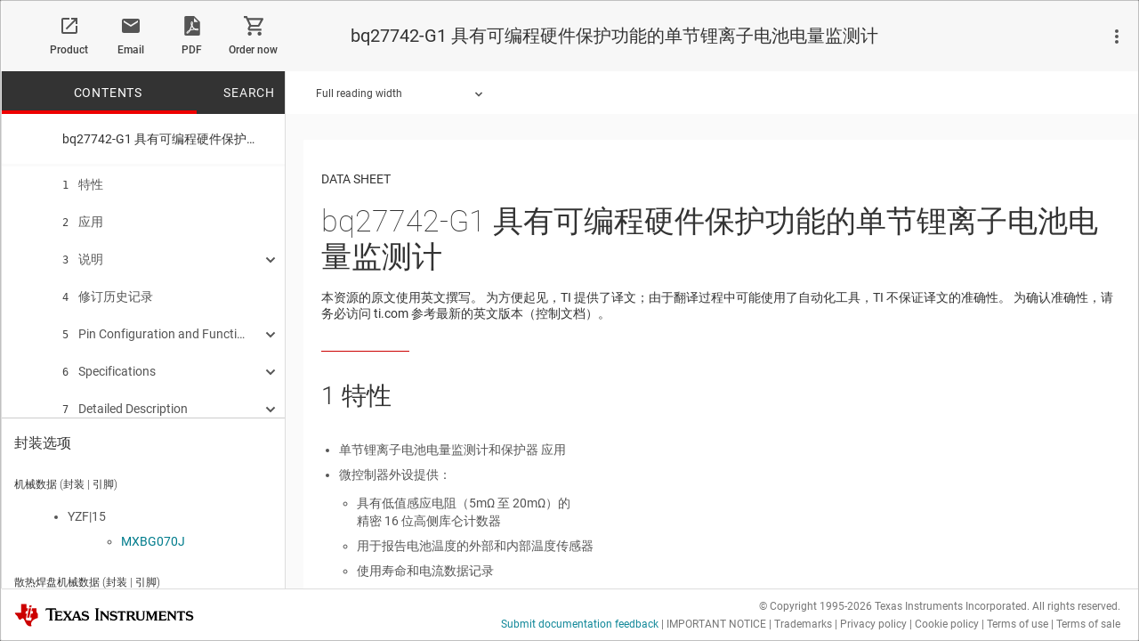

--- FILE ---
content_type: text/html;charset=utf-8
request_url: https://www.ti.com.cn/document-viewer/cn/BQ27742-G1/datasheet/64-ZHCSD75D
body_size: 31556
content:





<!DOCTYPE html>


	
	
    




	







<html class="folder product analog zh_CN">
<head>
<meta http-equiv="X-UA-Compatible" content="IE=Edge" />



<script type="text/javascript">window.NREUM||(NREUM={});NREUM.info={"errorBeacon":"bam.nr-data.net","licenseKey":"4a86cac204","agent":"","beacon":"bam.nr-data.net","applicationTime":58,"applicationID":"118705411","transactionName":"Z1VTZRcDXRFQWkJRWV4fYkEXC10FclZYTERfXF1UF01IBUFXDBYdTR9VUBEDQApUXEIXTV5RR0xFSnQnZRA=","queueTime":0};
(window.NREUM||(NREUM={})).init={ajax:{deny_list:["bam.nr-data.net"]},feature_flags:["soft_nav"]};(window.NREUM||(NREUM={})).loader_config={xpid:"VQEFUVNaDBABVVlVBwQDV1U=",licenseKey:"4a86cac204",applicationID:"118705411",browserID:"119814592"};;/*! For license information please see nr-loader-spa-1.308.0.min.js.LICENSE.txt */
(()=>{var e,t,r={384:(e,t,r)=>{"use strict";r.d(t,{NT:()=>a,US:()=>u,Zm:()=>o,bQ:()=>d,dV:()=>c,pV:()=>l});var n=r(6154),i=r(1863),s=r(1910);const a={beacon:"bam.nr-data.net",errorBeacon:"bam.nr-data.net"};function o(){return n.gm.NREUM||(n.gm.NREUM={}),void 0===n.gm.newrelic&&(n.gm.newrelic=n.gm.NREUM),n.gm.NREUM}function c(){let e=o();return e.o||(e.o={ST:n.gm.setTimeout,SI:n.gm.setImmediate||n.gm.setInterval,CT:n.gm.clearTimeout,XHR:n.gm.XMLHttpRequest,REQ:n.gm.Request,EV:n.gm.Event,PR:n.gm.Promise,MO:n.gm.MutationObserver,FETCH:n.gm.fetch,WS:n.gm.WebSocket},(0,s.i)(...Object.values(e.o))),e}function d(e,t){let r=o();r.initializedAgents??={},t.initializedAt={ms:(0,i.t)(),date:new Date},r.initializedAgents[e]=t}function u(e,t){o()[e]=t}function l(){return function(){let e=o();const t=e.info||{};e.info={beacon:a.beacon,errorBeacon:a.errorBeacon,...t}}(),function(){let e=o();const t=e.init||{};e.init={...t}}(),c(),function(){let e=o();const t=e.loader_config||{};e.loader_config={...t}}(),o()}},782:(e,t,r)=>{"use strict";r.d(t,{T:()=>n});const n=r(860).K7.pageViewTiming},860:(e,t,r)=>{"use strict";r.d(t,{$J:()=>u,K7:()=>c,P3:()=>d,XX:()=>i,Yy:()=>o,df:()=>s,qY:()=>n,v4:()=>a});const n="events",i="jserrors",s="browser/blobs",a="rum",o="browser/logs",c={ajax:"ajax",genericEvents:"generic_events",jserrors:i,logging:"logging",metrics:"metrics",pageAction:"page_action",pageViewEvent:"page_view_event",pageViewTiming:"page_view_timing",sessionReplay:"session_replay",sessionTrace:"session_trace",softNav:"soft_navigations",spa:"spa"},d={[c.pageViewEvent]:1,[c.pageViewTiming]:2,[c.metrics]:3,[c.jserrors]:4,[c.spa]:5,[c.ajax]:6,[c.sessionTrace]:7,[c.softNav]:8,[c.sessionReplay]:9,[c.logging]:10,[c.genericEvents]:11},u={[c.pageViewEvent]:a,[c.pageViewTiming]:n,[c.ajax]:n,[c.spa]:n,[c.softNav]:n,[c.metrics]:i,[c.jserrors]:i,[c.sessionTrace]:s,[c.sessionReplay]:s,[c.logging]:o,[c.genericEvents]:"ins"}},944:(e,t,r)=>{"use strict";r.d(t,{R:()=>i});var n=r(3241);function i(e,t){"function"==typeof console.debug&&(console.debug("New Relic Warning: https://github.com/newrelic/newrelic-browser-agent/blob/main/docs/warning-codes.md#".concat(e),t),(0,n.W)({agentIdentifier:null,drained:null,type:"data",name:"warn",feature:"warn",data:{code:e,secondary:t}}))}},993:(e,t,r)=>{"use strict";r.d(t,{A$:()=>s,ET:()=>a,TZ:()=>o,p_:()=>i});var n=r(860);const i={ERROR:"ERROR",WARN:"WARN",INFO:"INFO",DEBUG:"DEBUG",TRACE:"TRACE"},s={OFF:0,ERROR:1,WARN:2,INFO:3,DEBUG:4,TRACE:5},a="log",o=n.K7.logging},1541:(e,t,r)=>{"use strict";r.d(t,{U:()=>i,f:()=>n});const n={MFE:"MFE",BA:"BA"};function i(e,t){if(2!==t?.harvestEndpointVersion)return{};const r=t.agentRef.runtime.appMetadata.agents[0].entityGuid;return e?{"source.id":e.id,"source.name":e.name,"source.type":e.type,"parent.id":e.parent?.id||r,"parent.type":e.parent?.type||n.BA}:{"entity.guid":r,appId:t.agentRef.info.applicationID}}},1687:(e,t,r)=>{"use strict";r.d(t,{Ak:()=>d,Ze:()=>h,x3:()=>u});var n=r(3241),i=r(7836),s=r(3606),a=r(860),o=r(2646);const c={};function d(e,t){const r={staged:!1,priority:a.P3[t]||0};l(e),c[e].get(t)||c[e].set(t,r)}function u(e,t){e&&c[e]&&(c[e].get(t)&&c[e].delete(t),p(e,t,!1),c[e].size&&f(e))}function l(e){if(!e)throw new Error("agentIdentifier required");c[e]||(c[e]=new Map)}function h(e="",t="feature",r=!1){if(l(e),!e||!c[e].get(t)||r)return p(e,t);c[e].get(t).staged=!0,f(e)}function f(e){const t=Array.from(c[e]);t.every(([e,t])=>t.staged)&&(t.sort((e,t)=>e[1].priority-t[1].priority),t.forEach(([t])=>{c[e].delete(t),p(e,t)}))}function p(e,t,r=!0){const a=e?i.ee.get(e):i.ee,c=s.i.handlers;if(!a.aborted&&a.backlog&&c){if((0,n.W)({agentIdentifier:e,type:"lifecycle",name:"drain",feature:t}),r){const e=a.backlog[t],r=c[t];if(r){for(let t=0;e&&t<e.length;++t)g(e[t],r);Object.entries(r).forEach(([e,t])=>{Object.values(t||{}).forEach(t=>{t[0]?.on&&t[0]?.context()instanceof o.y&&t[0].on(e,t[1])})})}}a.isolatedBacklog||delete c[t],a.backlog[t]=null,a.emit("drain-"+t,[])}}function g(e,t){var r=e[1];Object.values(t[r]||{}).forEach(t=>{var r=e[0];if(t[0]===r){var n=t[1],i=e[3],s=e[2];n.apply(i,s)}})}},1738:(e,t,r)=>{"use strict";r.d(t,{U:()=>f,Y:()=>h});var n=r(3241),i=r(9908),s=r(1863),a=r(944),o=r(5701),c=r(3969),d=r(8362),u=r(860),l=r(4261);function h(e,t,r,s){const h=s||r;!h||h[e]&&h[e]!==d.d.prototype[e]||(h[e]=function(){(0,i.p)(c.xV,["API/"+e+"/called"],void 0,u.K7.metrics,r.ee),(0,n.W)({agentIdentifier:r.agentIdentifier,drained:!!o.B?.[r.agentIdentifier],type:"data",name:"api",feature:l.Pl+e,data:{}});try{return t.apply(this,arguments)}catch(e){(0,a.R)(23,e)}})}function f(e,t,r,n,a){const o=e.info;null===r?delete o.jsAttributes[t]:o.jsAttributes[t]=r,(a||null===r)&&(0,i.p)(l.Pl+n,[(0,s.t)(),t,r],void 0,"session",e.ee)}},1741:(e,t,r)=>{"use strict";r.d(t,{W:()=>s});var n=r(944),i=r(4261);class s{#e(e,...t){if(this[e]!==s.prototype[e])return this[e](...t);(0,n.R)(35,e)}addPageAction(e,t){return this.#e(i.hG,e,t)}register(e){return this.#e(i.eY,e)}recordCustomEvent(e,t){return this.#e(i.fF,e,t)}setPageViewName(e,t){return this.#e(i.Fw,e,t)}setCustomAttribute(e,t,r){return this.#e(i.cD,e,t,r)}noticeError(e,t){return this.#e(i.o5,e,t)}setUserId(e,t=!1){return this.#e(i.Dl,e,t)}setApplicationVersion(e){return this.#e(i.nb,e)}setErrorHandler(e){return this.#e(i.bt,e)}addRelease(e,t){return this.#e(i.k6,e,t)}log(e,t){return this.#e(i.$9,e,t)}start(){return this.#e(i.d3)}finished(e){return this.#e(i.BL,e)}recordReplay(){return this.#e(i.CH)}pauseReplay(){return this.#e(i.Tb)}addToTrace(e){return this.#e(i.U2,e)}setCurrentRouteName(e){return this.#e(i.PA,e)}interaction(e){return this.#e(i.dT,e)}wrapLogger(e,t,r){return this.#e(i.Wb,e,t,r)}measure(e,t){return this.#e(i.V1,e,t)}consent(e){return this.#e(i.Pv,e)}}},1863:(e,t,r)=>{"use strict";function n(){return Math.floor(performance.now())}r.d(t,{t:()=>n})},1910:(e,t,r)=>{"use strict";r.d(t,{i:()=>s});var n=r(944);const i=new Map;function s(...e){return e.every(e=>{if(i.has(e))return i.get(e);const t="function"==typeof e?e.toString():"",r=t.includes("[native code]"),s=t.includes("nrWrapper");return r||s||(0,n.R)(64,e?.name||t),i.set(e,r),r})}},2555:(e,t,r)=>{"use strict";r.d(t,{D:()=>o,f:()=>a});var n=r(384),i=r(8122);const s={beacon:n.NT.beacon,errorBeacon:n.NT.errorBeacon,licenseKey:void 0,applicationID:void 0,sa:void 0,queueTime:void 0,applicationTime:void 0,ttGuid:void 0,user:void 0,account:void 0,product:void 0,extra:void 0,jsAttributes:{},userAttributes:void 0,atts:void 0,transactionName:void 0,tNamePlain:void 0};function a(e){try{return!!e.licenseKey&&!!e.errorBeacon&&!!e.applicationID}catch(e){return!1}}const o=e=>(0,i.a)(e,s)},2614:(e,t,r)=>{"use strict";r.d(t,{BB:()=>a,H3:()=>n,g:()=>d,iL:()=>c,tS:()=>o,uh:()=>i,wk:()=>s});const n="NRBA",i="SESSION",s=144e5,a=18e5,o={STARTED:"session-started",PAUSE:"session-pause",RESET:"session-reset",RESUME:"session-resume",UPDATE:"session-update"},c={SAME_TAB:"same-tab",CROSS_TAB:"cross-tab"},d={OFF:0,FULL:1,ERROR:2}},2646:(e,t,r)=>{"use strict";r.d(t,{y:()=>n});class n{constructor(e){this.contextId=e}}},2843:(e,t,r)=>{"use strict";r.d(t,{G:()=>s,u:()=>i});var n=r(3878);function i(e,t=!1,r,i){(0,n.DD)("visibilitychange",function(){if(t)return void("hidden"===document.visibilityState&&e());e(document.visibilityState)},r,i)}function s(e,t,r){(0,n.sp)("pagehide",e,t,r)}},3241:(e,t,r)=>{"use strict";r.d(t,{W:()=>s});var n=r(6154);const i="newrelic";function s(e={}){try{n.gm.dispatchEvent(new CustomEvent(i,{detail:e}))}catch(e){}}},3304:(e,t,r)=>{"use strict";r.d(t,{A:()=>s});var n=r(7836);const i=()=>{const e=new WeakSet;return(t,r)=>{if("object"==typeof r&&null!==r){if(e.has(r))return;e.add(r)}return r}};function s(e){try{return JSON.stringify(e,i())??""}catch(e){try{n.ee.emit("internal-error",[e])}catch(e){}return""}}},3333:(e,t,r)=>{"use strict";r.d(t,{$v:()=>u,TZ:()=>n,Xh:()=>c,Zp:()=>i,kd:()=>d,mq:()=>o,nf:()=>a,qN:()=>s});const n=r(860).K7.genericEvents,i=["auxclick","click","copy","keydown","paste","scrollend"],s=["focus","blur"],a=4,o=1e3,c=2e3,d=["PageAction","UserAction","BrowserPerformance"],u={RESOURCES:"experimental.resources",REGISTER:"register"}},3434:(e,t,r)=>{"use strict";r.d(t,{Jt:()=>s,YM:()=>d});var n=r(7836),i=r(5607);const s="nr@original:".concat(i.W),a=50;var o=Object.prototype.hasOwnProperty,c=!1;function d(e,t){return e||(e=n.ee),r.inPlace=function(e,t,n,i,s){n||(n="");const a="-"===n.charAt(0);for(let o=0;o<t.length;o++){const c=t[o],d=e[c];l(d)||(e[c]=r(d,a?c+n:n,i,c,s))}},r.flag=s,r;function r(t,r,n,c,d){return l(t)?t:(r||(r=""),nrWrapper[s]=t,function(e,t,r){if(Object.defineProperty&&Object.keys)try{return Object.keys(e).forEach(function(r){Object.defineProperty(t,r,{get:function(){return e[r]},set:function(t){return e[r]=t,t}})}),t}catch(e){u([e],r)}for(var n in e)o.call(e,n)&&(t[n]=e[n])}(t,nrWrapper,e),nrWrapper);function nrWrapper(){var s,o,l,h;let f;try{o=this,s=[...arguments],l="function"==typeof n?n(s,o):n||{}}catch(t){u([t,"",[s,o,c],l],e)}i(r+"start",[s,o,c],l,d);const p=performance.now();let g;try{return h=t.apply(o,s),g=performance.now(),h}catch(e){throw g=performance.now(),i(r+"err",[s,o,e],l,d),f=e,f}finally{const e=g-p,t={start:p,end:g,duration:e,isLongTask:e>=a,methodName:c,thrownError:f};t.isLongTask&&i("long-task",[t,o],l,d),i(r+"end",[s,o,h],l,d)}}}function i(r,n,i,s){if(!c||t){var a=c;c=!0;try{e.emit(r,n,i,t,s)}catch(t){u([t,r,n,i],e)}c=a}}}function u(e,t){t||(t=n.ee);try{t.emit("internal-error",e)}catch(e){}}function l(e){return!(e&&"function"==typeof e&&e.apply&&!e[s])}},3606:(e,t,r)=>{"use strict";r.d(t,{i:()=>s});var n=r(9908);s.on=a;var i=s.handlers={};function s(e,t,r,s){a(s||n.d,i,e,t,r)}function a(e,t,r,i,s){s||(s="feature"),e||(e=n.d);var a=t[s]=t[s]||{};(a[r]=a[r]||[]).push([e,i])}},3738:(e,t,r)=>{"use strict";r.d(t,{He:()=>i,Kp:()=>o,Lc:()=>d,Rz:()=>u,TZ:()=>n,bD:()=>s,d3:()=>a,jx:()=>l,sl:()=>h,uP:()=>c});const n=r(860).K7.sessionTrace,i="bstResource",s="resource",a="-start",o="-end",c="fn"+a,d="fn"+o,u="pushState",l=1e3,h=3e4},3785:(e,t,r)=>{"use strict";r.d(t,{R:()=>c,b:()=>d});var n=r(9908),i=r(1863),s=r(860),a=r(3969),o=r(993);function c(e,t,r={},c=o.p_.INFO,d=!0,u,l=(0,i.t)()){(0,n.p)(a.xV,["API/logging/".concat(c.toLowerCase(),"/called")],void 0,s.K7.metrics,e),(0,n.p)(o.ET,[l,t,r,c,d,u],void 0,s.K7.logging,e)}function d(e){return"string"==typeof e&&Object.values(o.p_).some(t=>t===e.toUpperCase().trim())}},3878:(e,t,r)=>{"use strict";function n(e,t){return{capture:e,passive:!1,signal:t}}function i(e,t,r=!1,i){window.addEventListener(e,t,n(r,i))}function s(e,t,r=!1,i){document.addEventListener(e,t,n(r,i))}r.d(t,{DD:()=>s,jT:()=>n,sp:()=>i})},3962:(e,t,r)=>{"use strict";r.d(t,{AM:()=>a,O2:()=>l,OV:()=>s,Qu:()=>h,TZ:()=>c,ih:()=>f,pP:()=>o,t1:()=>u,tC:()=>i,wD:()=>d});var n=r(860);const i=["click","keydown","submit"],s="popstate",a="api",o="initialPageLoad",c=n.K7.softNav,d=5e3,u=500,l={INITIAL_PAGE_LOAD:"",ROUTE_CHANGE:1,UNSPECIFIED:2},h={INTERACTION:1,AJAX:2,CUSTOM_END:3,CUSTOM_TRACER:4},f={IP:"in progress",PF:"pending finish",FIN:"finished",CAN:"cancelled"}},3969:(e,t,r)=>{"use strict";r.d(t,{TZ:()=>n,XG:()=>o,rs:()=>i,xV:()=>a,z_:()=>s});const n=r(860).K7.metrics,i="sm",s="cm",a="storeSupportabilityMetrics",o="storeEventMetrics"},4234:(e,t,r)=>{"use strict";r.d(t,{W:()=>s});var n=r(7836),i=r(1687);class s{constructor(e,t){this.agentIdentifier=e,this.ee=n.ee.get(e),this.featureName=t,this.blocked=!1}deregisterDrain(){(0,i.x3)(this.agentIdentifier,this.featureName)}}},4261:(e,t,r)=>{"use strict";r.d(t,{$9:()=>u,BL:()=>c,CH:()=>p,Dl:()=>R,Fw:()=>w,PA:()=>v,Pl:()=>n,Pv:()=>A,Tb:()=>h,U2:()=>a,V1:()=>E,Wb:()=>T,bt:()=>y,cD:()=>b,d3:()=>x,dT:()=>d,eY:()=>g,fF:()=>f,hG:()=>s,hw:()=>i,k6:()=>o,nb:()=>m,o5:()=>l});const n="api-",i=n+"ixn-",s="addPageAction",a="addToTrace",o="addRelease",c="finished",d="interaction",u="log",l="noticeError",h="pauseReplay",f="recordCustomEvent",p="recordReplay",g="register",m="setApplicationVersion",v="setCurrentRouteName",b="setCustomAttribute",y="setErrorHandler",w="setPageViewName",R="setUserId",x="start",T="wrapLogger",E="measure",A="consent"},5205:(e,t,r)=>{"use strict";r.d(t,{j:()=>S});var n=r(384),i=r(1741);var s=r(2555),a=r(3333);const o=e=>{if(!e||"string"!=typeof e)return!1;try{document.createDocumentFragment().querySelector(e)}catch{return!1}return!0};var c=r(2614),d=r(944),u=r(8122);const l="[data-nr-mask]",h=e=>(0,u.a)(e,(()=>{const e={feature_flags:[],experimental:{allow_registered_children:!1,resources:!1},mask_selector:"*",block_selector:"[data-nr-block]",mask_input_options:{color:!1,date:!1,"datetime-local":!1,email:!1,month:!1,number:!1,range:!1,search:!1,tel:!1,text:!1,time:!1,url:!1,week:!1,textarea:!1,select:!1,password:!0}};return{ajax:{deny_list:void 0,block_internal:!0,enabled:!0,autoStart:!0},api:{get allow_registered_children(){return e.feature_flags.includes(a.$v.REGISTER)||e.experimental.allow_registered_children},set allow_registered_children(t){e.experimental.allow_registered_children=t},duplicate_registered_data:!1},browser_consent_mode:{enabled:!1},distributed_tracing:{enabled:void 0,exclude_newrelic_header:void 0,cors_use_newrelic_header:void 0,cors_use_tracecontext_headers:void 0,allowed_origins:void 0},get feature_flags(){return e.feature_flags},set feature_flags(t){e.feature_flags=t},generic_events:{enabled:!0,autoStart:!0},harvest:{interval:30},jserrors:{enabled:!0,autoStart:!0},logging:{enabled:!0,autoStart:!0},metrics:{enabled:!0,autoStart:!0},obfuscate:void 0,page_action:{enabled:!0},page_view_event:{enabled:!0,autoStart:!0},page_view_timing:{enabled:!0,autoStart:!0},performance:{capture_marks:!1,capture_measures:!1,capture_detail:!0,resources:{get enabled(){return e.feature_flags.includes(a.$v.RESOURCES)||e.experimental.resources},set enabled(t){e.experimental.resources=t},asset_types:[],first_party_domains:[],ignore_newrelic:!0}},privacy:{cookies_enabled:!0},proxy:{assets:void 0,beacon:void 0},session:{expiresMs:c.wk,inactiveMs:c.BB},session_replay:{autoStart:!0,enabled:!1,preload:!1,sampling_rate:10,error_sampling_rate:100,collect_fonts:!1,inline_images:!1,fix_stylesheets:!0,mask_all_inputs:!0,get mask_text_selector(){return e.mask_selector},set mask_text_selector(t){o(t)?e.mask_selector="".concat(t,",").concat(l):""===t||null===t?e.mask_selector=l:(0,d.R)(5,t)},get block_class(){return"nr-block"},get ignore_class(){return"nr-ignore"},get mask_text_class(){return"nr-mask"},get block_selector(){return e.block_selector},set block_selector(t){o(t)?e.block_selector+=",".concat(t):""!==t&&(0,d.R)(6,t)},get mask_input_options(){return e.mask_input_options},set mask_input_options(t){t&&"object"==typeof t?e.mask_input_options={...t,password:!0}:(0,d.R)(7,t)}},session_trace:{enabled:!0,autoStart:!0},soft_navigations:{enabled:!0,autoStart:!0},spa:{enabled:!0,autoStart:!0},ssl:void 0,user_actions:{enabled:!0,elementAttributes:["id","className","tagName","type"]}}})());var f=r(6154),p=r(9324);let g=0;const m={buildEnv:p.F3,distMethod:p.Xs,version:p.xv,originTime:f.WN},v={consented:!1},b={appMetadata:{},get consented(){return this.session?.state?.consent||v.consented},set consented(e){v.consented=e},customTransaction:void 0,denyList:void 0,disabled:!1,harvester:void 0,isolatedBacklog:!1,isRecording:!1,loaderType:void 0,maxBytes:3e4,obfuscator:void 0,onerror:void 0,ptid:void 0,releaseIds:{},session:void 0,timeKeeper:void 0,registeredEntities:[],jsAttributesMetadata:{bytes:0},get harvestCount(){return++g}},y=e=>{const t=(0,u.a)(e,b),r=Object.keys(m).reduce((e,t)=>(e[t]={value:m[t],writable:!1,configurable:!0,enumerable:!0},e),{});return Object.defineProperties(t,r)};var w=r(5701);const R=e=>{const t=e.startsWith("http");e+="/",r.p=t?e:"https://"+e};var x=r(7836),T=r(3241);const E={accountID:void 0,trustKey:void 0,agentID:void 0,licenseKey:void 0,applicationID:void 0,xpid:void 0},A=e=>(0,u.a)(e,E),_=new Set;function S(e,t={},r,a){let{init:o,info:c,loader_config:d,runtime:u={},exposed:l=!0}=t;if(!c){const e=(0,n.pV)();o=e.init,c=e.info,d=e.loader_config}e.init=h(o||{}),e.loader_config=A(d||{}),c.jsAttributes??={},f.bv&&(c.jsAttributes.isWorker=!0),e.info=(0,s.D)(c);const p=e.init,g=[c.beacon,c.errorBeacon];_.has(e.agentIdentifier)||(p.proxy.assets&&(R(p.proxy.assets),g.push(p.proxy.assets)),p.proxy.beacon&&g.push(p.proxy.beacon),e.beacons=[...g],function(e){const t=(0,n.pV)();Object.getOwnPropertyNames(i.W.prototype).forEach(r=>{const n=i.W.prototype[r];if("function"!=typeof n||"constructor"===n)return;let s=t[r];e[r]&&!1!==e.exposed&&"micro-agent"!==e.runtime?.loaderType&&(t[r]=(...t)=>{const n=e[r](...t);return s?s(...t):n})})}(e),(0,n.US)("activatedFeatures",w.B)),u.denyList=[...p.ajax.deny_list||[],...p.ajax.block_internal?g:[]],u.ptid=e.agentIdentifier,u.loaderType=r,e.runtime=y(u),_.has(e.agentIdentifier)||(e.ee=x.ee.get(e.agentIdentifier),e.exposed=l,(0,T.W)({agentIdentifier:e.agentIdentifier,drained:!!w.B?.[e.agentIdentifier],type:"lifecycle",name:"initialize",feature:void 0,data:e.config})),_.add(e.agentIdentifier)}},5270:(e,t,r)=>{"use strict";r.d(t,{Aw:()=>a,SR:()=>s,rF:()=>o});var n=r(384),i=r(7767);function s(e){return!!(0,n.dV)().o.MO&&(0,i.V)(e)&&!0===e?.session_trace.enabled}function a(e){return!0===e?.session_replay.preload&&s(e)}function o(e,t){try{if("string"==typeof t?.type){if("password"===t.type.toLowerCase())return"*".repeat(e?.length||0);if(void 0!==t?.dataset?.nrUnmask||t?.classList?.contains("nr-unmask"))return e}}catch(e){}return"string"==typeof e?e.replace(/[\S]/g,"*"):"*".repeat(e?.length||0)}},5289:(e,t,r)=>{"use strict";r.d(t,{GG:()=>a,Qr:()=>c,sB:()=>o});var n=r(3878),i=r(6389);function s(){return"undefined"==typeof document||"complete"===document.readyState}function a(e,t){if(s())return e();const r=(0,i.J)(e),a=setInterval(()=>{s()&&(clearInterval(a),r())},500);(0,n.sp)("load",r,t)}function o(e){if(s())return e();(0,n.DD)("DOMContentLoaded",e)}function c(e){if(s())return e();(0,n.sp)("popstate",e)}},5607:(e,t,r)=>{"use strict";r.d(t,{W:()=>n});const n=(0,r(9566).bz)()},5701:(e,t,r)=>{"use strict";r.d(t,{B:()=>s,t:()=>a});var n=r(3241);const i=new Set,s={};function a(e,t){const r=t.agentIdentifier;s[r]??={},e&&"object"==typeof e&&(i.has(r)||(t.ee.emit("rumresp",[e]),s[r]=e,i.add(r),(0,n.W)({agentIdentifier:r,loaded:!0,drained:!0,type:"lifecycle",name:"load",feature:void 0,data:e})))}},6154:(e,t,r)=>{"use strict";r.d(t,{OF:()=>d,RI:()=>i,WN:()=>h,bv:()=>s,eN:()=>f,gm:()=>a,lR:()=>l,m:()=>c,mw:()=>o,sb:()=>u});var n=r(1863);const i="undefined"!=typeof window&&!!window.document,s="undefined"!=typeof WorkerGlobalScope&&("undefined"!=typeof self&&self instanceof WorkerGlobalScope&&self.navigator instanceof WorkerNavigator||"undefined"!=typeof globalThis&&globalThis instanceof WorkerGlobalScope&&globalThis.navigator instanceof WorkerNavigator),a=i?window:"undefined"!=typeof WorkerGlobalScope&&("undefined"!=typeof self&&self instanceof WorkerGlobalScope&&self||"undefined"!=typeof globalThis&&globalThis instanceof WorkerGlobalScope&&globalThis),o=Boolean("hidden"===a?.document?.visibilityState),c=""+a?.location,d=/iPad|iPhone|iPod/.test(a.navigator?.userAgent),u=d&&"undefined"==typeof SharedWorker,l=(()=>{const e=a.navigator?.userAgent?.match(/Firefox[/\s](\d+\.\d+)/);return Array.isArray(e)&&e.length>=2?+e[1]:0})(),h=Date.now()-(0,n.t)(),f=()=>"undefined"!=typeof PerformanceNavigationTiming&&a?.performance?.getEntriesByType("navigation")?.[0]?.responseStart},6344:(e,t,r)=>{"use strict";r.d(t,{BB:()=>u,Qb:()=>l,TZ:()=>i,Ug:()=>a,Vh:()=>s,_s:()=>o,bc:()=>d,yP:()=>c});var n=r(2614);const i=r(860).K7.sessionReplay,s="errorDuringReplay",a=.12,o={DomContentLoaded:0,Load:1,FullSnapshot:2,IncrementalSnapshot:3,Meta:4,Custom:5},c={[n.g.ERROR]:15e3,[n.g.FULL]:3e5,[n.g.OFF]:0},d={RESET:{message:"Session was reset",sm:"Reset"},IMPORT:{message:"Recorder failed to import",sm:"Import"},TOO_MANY:{message:"429: Too Many Requests",sm:"Too-Many"},TOO_BIG:{message:"Payload was too large",sm:"Too-Big"},CROSS_TAB:{message:"Session Entity was set to OFF on another tab",sm:"Cross-Tab"},ENTITLEMENTS:{message:"Session Replay is not allowed and will not be started",sm:"Entitlement"}},u=5e3,l={API:"api",RESUME:"resume",SWITCH_TO_FULL:"switchToFull",INITIALIZE:"initialize",PRELOAD:"preload"}},6389:(e,t,r)=>{"use strict";function n(e,t=500,r={}){const n=r?.leading||!1;let i;return(...r)=>{n&&void 0===i&&(e.apply(this,r),i=setTimeout(()=>{i=clearTimeout(i)},t)),n||(clearTimeout(i),i=setTimeout(()=>{e.apply(this,r)},t))}}function i(e){let t=!1;return(...r)=>{t||(t=!0,e.apply(this,r))}}r.d(t,{J:()=>i,s:()=>n})},6630:(e,t,r)=>{"use strict";r.d(t,{T:()=>n});const n=r(860).K7.pageViewEvent},6774:(e,t,r)=>{"use strict";r.d(t,{T:()=>n});const n=r(860).K7.jserrors},7295:(e,t,r)=>{"use strict";r.d(t,{Xv:()=>a,gX:()=>i,iW:()=>s});var n=[];function i(e){if(!e||s(e))return!1;if(0===n.length)return!0;if("*"===n[0].hostname)return!1;for(var t=0;t<n.length;t++){var r=n[t];if(r.hostname.test(e.hostname)&&r.pathname.test(e.pathname))return!1}return!0}function s(e){return void 0===e.hostname}function a(e){if(n=[],e&&e.length)for(var t=0;t<e.length;t++){let r=e[t];if(!r)continue;if("*"===r)return void(n=[{hostname:"*"}]);0===r.indexOf("http://")?r=r.substring(7):0===r.indexOf("https://")&&(r=r.substring(8));const i=r.indexOf("/");let s,a;i>0?(s=r.substring(0,i),a=r.substring(i)):(s=r,a="*");let[c]=s.split(":");n.push({hostname:o(c),pathname:o(a,!0)})}}function o(e,t=!1){const r=e.replace(/[.+?^${}()|[\]\\]/g,e=>"\\"+e).replace(/\*/g,".*?");return new RegExp((t?"^":"")+r+"$")}},7485:(e,t,r)=>{"use strict";r.d(t,{D:()=>i});var n=r(6154);function i(e){if(0===(e||"").indexOf("data:"))return{protocol:"data"};try{const t=new URL(e,location.href),r={port:t.port,hostname:t.hostname,pathname:t.pathname,search:t.search,protocol:t.protocol.slice(0,t.protocol.indexOf(":")),sameOrigin:t.protocol===n.gm?.location?.protocol&&t.host===n.gm?.location?.host};return r.port&&""!==r.port||("http:"===t.protocol&&(r.port="80"),"https:"===t.protocol&&(r.port="443")),r.pathname&&""!==r.pathname?r.pathname.startsWith("/")||(r.pathname="/".concat(r.pathname)):r.pathname="/",r}catch(e){return{}}}},7699:(e,t,r)=>{"use strict";r.d(t,{It:()=>s,KC:()=>o,No:()=>i,qh:()=>a});var n=r(860);const i=16e3,s=1e6,a="SESSION_ERROR",o={[n.K7.logging]:!0,[n.K7.genericEvents]:!1,[n.K7.jserrors]:!1,[n.K7.ajax]:!1}},7767:(e,t,r)=>{"use strict";r.d(t,{V:()=>i});var n=r(6154);const i=e=>n.RI&&!0===e?.privacy.cookies_enabled},7836:(e,t,r)=>{"use strict";r.d(t,{P:()=>o,ee:()=>c});var n=r(384),i=r(8990),s=r(2646),a=r(5607);const o="nr@context:".concat(a.W),c=function e(t,r){var n={},a={},u={},l=!1;try{l=16===r.length&&d.initializedAgents?.[r]?.runtime.isolatedBacklog}catch(e){}var h={on:p,addEventListener:p,removeEventListener:function(e,t){var r=n[e];if(!r)return;for(var i=0;i<r.length;i++)r[i]===t&&r.splice(i,1)},emit:function(e,r,n,i,s){!1!==s&&(s=!0);if(c.aborted&&!i)return;t&&s&&t.emit(e,r,n);var o=f(n);g(e).forEach(e=>{e.apply(o,r)});var d=v()[a[e]];d&&d.push([h,e,r,o]);return o},get:m,listeners:g,context:f,buffer:function(e,t){const r=v();if(t=t||"feature",h.aborted)return;Object.entries(e||{}).forEach(([e,n])=>{a[n]=t,t in r||(r[t]=[])})},abort:function(){h._aborted=!0,Object.keys(h.backlog).forEach(e=>{delete h.backlog[e]})},isBuffering:function(e){return!!v()[a[e]]},debugId:r,backlog:l?{}:t&&"object"==typeof t.backlog?t.backlog:{},isolatedBacklog:l};return Object.defineProperty(h,"aborted",{get:()=>{let e=h._aborted||!1;return e||(t&&(e=t.aborted),e)}}),h;function f(e){return e&&e instanceof s.y?e:e?(0,i.I)(e,o,()=>new s.y(o)):new s.y(o)}function p(e,t){n[e]=g(e).concat(t)}function g(e){return n[e]||[]}function m(t){return u[t]=u[t]||e(h,t)}function v(){return h.backlog}}(void 0,"globalEE"),d=(0,n.Zm)();d.ee||(d.ee=c)},8122:(e,t,r)=>{"use strict";r.d(t,{a:()=>i});var n=r(944);function i(e,t){try{if(!e||"object"!=typeof e)return(0,n.R)(3);if(!t||"object"!=typeof t)return(0,n.R)(4);const r=Object.create(Object.getPrototypeOf(t),Object.getOwnPropertyDescriptors(t)),s=0===Object.keys(r).length?e:r;for(let a in s)if(void 0!==e[a])try{if(null===e[a]){r[a]=null;continue}Array.isArray(e[a])&&Array.isArray(t[a])?r[a]=Array.from(new Set([...e[a],...t[a]])):"object"==typeof e[a]&&"object"==typeof t[a]?r[a]=i(e[a],t[a]):r[a]=e[a]}catch(e){r[a]||(0,n.R)(1,e)}return r}catch(e){(0,n.R)(2,e)}}},8139:(e,t,r)=>{"use strict";r.d(t,{u:()=>h});var n=r(7836),i=r(3434),s=r(8990),a=r(6154);const o={},c=a.gm.XMLHttpRequest,d="addEventListener",u="removeEventListener",l="nr@wrapped:".concat(n.P);function h(e){var t=function(e){return(e||n.ee).get("events")}(e);if(o[t.debugId]++)return t;o[t.debugId]=1;var r=(0,i.YM)(t,!0);function h(e){r.inPlace(e,[d,u],"-",p)}function p(e,t){return e[1]}return"getPrototypeOf"in Object&&(a.RI&&f(document,h),c&&f(c.prototype,h),f(a.gm,h)),t.on(d+"-start",function(e,t){var n=e[1];if(null!==n&&("function"==typeof n||"object"==typeof n)&&"newrelic"!==e[0]){var i=(0,s.I)(n,l,function(){var e={object:function(){if("function"!=typeof n.handleEvent)return;return n.handleEvent.apply(n,arguments)},function:n}[typeof n];return e?r(e,"fn-",null,e.name||"anonymous"):n});this.wrapped=e[1]=i}}),t.on(u+"-start",function(e){e[1]=this.wrapped||e[1]}),t}function f(e,t,...r){let n=e;for(;"object"==typeof n&&!Object.prototype.hasOwnProperty.call(n,d);)n=Object.getPrototypeOf(n);n&&t(n,...r)}},8362:(e,t,r)=>{"use strict";r.d(t,{d:()=>s});var n=r(9566),i=r(1741);class s extends i.W{agentIdentifier=(0,n.LA)(16)}},8374:(e,t,r)=>{r.nc=(()=>{try{return document?.currentScript?.nonce}catch(e){}return""})()},8990:(e,t,r)=>{"use strict";r.d(t,{I:()=>i});var n=Object.prototype.hasOwnProperty;function i(e,t,r){if(n.call(e,t))return e[t];var i=r();if(Object.defineProperty&&Object.keys)try{return Object.defineProperty(e,t,{value:i,writable:!0,enumerable:!1}),i}catch(e){}return e[t]=i,i}},9119:(e,t,r)=>{"use strict";r.d(t,{L:()=>s});var n=/([^?#]*)[^#]*(#[^?]*|$).*/,i=/([^?#]*)().*/;function s(e,t){return e?e.replace(t?n:i,"$1$2"):e}},9300:(e,t,r)=>{"use strict";r.d(t,{T:()=>n});const n=r(860).K7.ajax},9324:(e,t,r)=>{"use strict";r.d(t,{AJ:()=>a,F3:()=>i,Xs:()=>s,Yq:()=>o,xv:()=>n});const n="1.308.0",i="PROD",s="CDN",a="@newrelic/rrweb",o="1.0.1"},9566:(e,t,r)=>{"use strict";r.d(t,{LA:()=>o,ZF:()=>c,bz:()=>a,el:()=>d});var n=r(6154);const i="xxxxxxxx-xxxx-4xxx-yxxx-xxxxxxxxxxxx";function s(e,t){return e?15&e[t]:16*Math.random()|0}function a(){const e=n.gm?.crypto||n.gm?.msCrypto;let t,r=0;return e&&e.getRandomValues&&(t=e.getRandomValues(new Uint8Array(30))),i.split("").map(e=>"x"===e?s(t,r++).toString(16):"y"===e?(3&s()|8).toString(16):e).join("")}function o(e){const t=n.gm?.crypto||n.gm?.msCrypto;let r,i=0;t&&t.getRandomValues&&(r=t.getRandomValues(new Uint8Array(e)));const a=[];for(var o=0;o<e;o++)a.push(s(r,i++).toString(16));return a.join("")}function c(){return o(16)}function d(){return o(32)}},9908:(e,t,r)=>{"use strict";r.d(t,{d:()=>n,p:()=>i});var n=r(7836).ee.get("handle");function i(e,t,r,i,s){s?(s.buffer([e],i),s.emit(e,t,r)):(n.buffer([e],i),n.emit(e,t,r))}}},n={};function i(e){var t=n[e];if(void 0!==t)return t.exports;var s=n[e]={exports:{}};return r[e](s,s.exports,i),s.exports}i.m=r,i.d=(e,t)=>{for(var r in t)i.o(t,r)&&!i.o(e,r)&&Object.defineProperty(e,r,{enumerable:!0,get:t[r]})},i.f={},i.e=e=>Promise.all(Object.keys(i.f).reduce((t,r)=>(i.f[r](e,t),t),[])),i.u=e=>({212:"nr-spa-compressor",249:"nr-spa-recorder",478:"nr-spa"}[e]+"-1.308.0.min.js"),i.o=(e,t)=>Object.prototype.hasOwnProperty.call(e,t),e={},t="NRBA-1.308.0.PROD:",i.l=(r,n,s,a)=>{if(e[r])e[r].push(n);else{var o,c;if(void 0!==s)for(var d=document.getElementsByTagName("script"),u=0;u<d.length;u++){var l=d[u];if(l.getAttribute("src")==r||l.getAttribute("data-webpack")==t+s){o=l;break}}if(!o){c=!0;var h={478:"sha512-RSfSVnmHk59T/uIPbdSE0LPeqcEdF4/+XhfJdBuccH5rYMOEZDhFdtnh6X6nJk7hGpzHd9Ujhsy7lZEz/ORYCQ==",249:"sha512-ehJXhmntm85NSqW4MkhfQqmeKFulra3klDyY0OPDUE+sQ3GokHlPh1pmAzuNy//3j4ac6lzIbmXLvGQBMYmrkg==",212:"sha512-B9h4CR46ndKRgMBcK+j67uSR2RCnJfGefU+A7FrgR/k42ovXy5x/MAVFiSvFxuVeEk/pNLgvYGMp1cBSK/G6Fg=="};(o=document.createElement("script")).charset="utf-8",i.nc&&o.setAttribute("nonce",i.nc),o.setAttribute("data-webpack",t+s),o.src=r,0!==o.src.indexOf(window.location.origin+"/")&&(o.crossOrigin="anonymous"),h[a]&&(o.integrity=h[a])}e[r]=[n];var f=(t,n)=>{o.onerror=o.onload=null,clearTimeout(p);var i=e[r];if(delete e[r],o.parentNode&&o.parentNode.removeChild(o),i&&i.forEach(e=>e(n)),t)return t(n)},p=setTimeout(f.bind(null,void 0,{type:"timeout",target:o}),12e4);o.onerror=f.bind(null,o.onerror),o.onload=f.bind(null,o.onload),c&&document.head.appendChild(o)}},i.r=e=>{"undefined"!=typeof Symbol&&Symbol.toStringTag&&Object.defineProperty(e,Symbol.toStringTag,{value:"Module"}),Object.defineProperty(e,"__esModule",{value:!0})},i.p="https://js-agent.newrelic.com/",(()=>{var e={38:0,788:0};i.f.j=(t,r)=>{var n=i.o(e,t)?e[t]:void 0;if(0!==n)if(n)r.push(n[2]);else{var s=new Promise((r,i)=>n=e[t]=[r,i]);r.push(n[2]=s);var a=i.p+i.u(t),o=new Error;i.l(a,r=>{if(i.o(e,t)&&(0!==(n=e[t])&&(e[t]=void 0),n)){var s=r&&("load"===r.type?"missing":r.type),a=r&&r.target&&r.target.src;o.message="Loading chunk "+t+" failed: ("+s+": "+a+")",o.name="ChunkLoadError",o.type=s,o.request=a,n[1](o)}},"chunk-"+t,t)}};var t=(t,r)=>{var n,s,[a,o,c]=r,d=0;if(a.some(t=>0!==e[t])){for(n in o)i.o(o,n)&&(i.m[n]=o[n]);if(c)c(i)}for(t&&t(r);d<a.length;d++)s=a[d],i.o(e,s)&&e[s]&&e[s][0](),e[s]=0},r=self["webpackChunk:NRBA-1.308.0.PROD"]=self["webpackChunk:NRBA-1.308.0.PROD"]||[];r.forEach(t.bind(null,0)),r.push=t.bind(null,r.push.bind(r))})(),(()=>{"use strict";i(8374);var e=i(8362),t=i(860);const r=Object.values(t.K7);var n=i(5205);var s=i(9908),a=i(1863),o=i(4261),c=i(1738);var d=i(1687),u=i(4234),l=i(5289),h=i(6154),f=i(944),p=i(5270),g=i(7767),m=i(6389),v=i(7699);class b extends u.W{constructor(e,t){super(e.agentIdentifier,t),this.agentRef=e,this.abortHandler=void 0,this.featAggregate=void 0,this.loadedSuccessfully=void 0,this.onAggregateImported=new Promise(e=>{this.loadedSuccessfully=e}),this.deferred=Promise.resolve(),!1===e.init[this.featureName].autoStart?this.deferred=new Promise((t,r)=>{this.ee.on("manual-start-all",(0,m.J)(()=>{(0,d.Ak)(e.agentIdentifier,this.featureName),t()}))}):(0,d.Ak)(e.agentIdentifier,t)}importAggregator(e,t,r={}){if(this.featAggregate)return;const n=async()=>{let n;await this.deferred;try{if((0,g.V)(e.init)){const{setupAgentSession:t}=await i.e(478).then(i.bind(i,8766));n=t(e)}}catch(e){(0,f.R)(20,e),this.ee.emit("internal-error",[e]),(0,s.p)(v.qh,[e],void 0,this.featureName,this.ee)}try{if(!this.#t(this.featureName,n,e.init))return(0,d.Ze)(this.agentIdentifier,this.featureName),void this.loadedSuccessfully(!1);const{Aggregate:i}=await t();this.featAggregate=new i(e,r),e.runtime.harvester.initializedAggregates.push(this.featAggregate),this.loadedSuccessfully(!0)}catch(e){(0,f.R)(34,e),this.abortHandler?.(),(0,d.Ze)(this.agentIdentifier,this.featureName,!0),this.loadedSuccessfully(!1),this.ee&&this.ee.abort()}};h.RI?(0,l.GG)(()=>n(),!0):n()}#t(e,r,n){if(this.blocked)return!1;switch(e){case t.K7.sessionReplay:return(0,p.SR)(n)&&!!r;case t.K7.sessionTrace:return!!r;default:return!0}}}var y=i(6630),w=i(2614),R=i(3241);class x extends b{static featureName=y.T;constructor(e){var t;super(e,y.T),this.setupInspectionEvents(e.agentIdentifier),t=e,(0,c.Y)(o.Fw,function(e,r){"string"==typeof e&&("/"!==e.charAt(0)&&(e="/"+e),t.runtime.customTransaction=(r||"http://custom.transaction")+e,(0,s.p)(o.Pl+o.Fw,[(0,a.t)()],void 0,void 0,t.ee))},t),this.importAggregator(e,()=>i.e(478).then(i.bind(i,2467)))}setupInspectionEvents(e){const t=(t,r)=>{t&&(0,R.W)({agentIdentifier:e,timeStamp:t.timeStamp,loaded:"complete"===t.target.readyState,type:"window",name:r,data:t.target.location+""})};(0,l.sB)(e=>{t(e,"DOMContentLoaded")}),(0,l.GG)(e=>{t(e,"load")}),(0,l.Qr)(e=>{t(e,"navigate")}),this.ee.on(w.tS.UPDATE,(t,r)=>{(0,R.W)({agentIdentifier:e,type:"lifecycle",name:"session",data:r})})}}var T=i(384);class E extends e.d{constructor(e){var t;(super(),h.gm)?(this.features={},(0,T.bQ)(this.agentIdentifier,this),this.desiredFeatures=new Set(e.features||[]),this.desiredFeatures.add(x),(0,n.j)(this,e,e.loaderType||"agent"),t=this,(0,c.Y)(o.cD,function(e,r,n=!1){if("string"==typeof e){if(["string","number","boolean"].includes(typeof r)||null===r)return(0,c.U)(t,e,r,o.cD,n);(0,f.R)(40,typeof r)}else(0,f.R)(39,typeof e)},t),function(e){(0,c.Y)(o.Dl,function(t,r=!1){if("string"!=typeof t&&null!==t)return void(0,f.R)(41,typeof t);const n=e.info.jsAttributes["enduser.id"];r&&null!=n&&n!==t?(0,s.p)(o.Pl+"setUserIdAndResetSession",[t],void 0,"session",e.ee):(0,c.U)(e,"enduser.id",t,o.Dl,!0)},e)}(this),function(e){(0,c.Y)(o.nb,function(t){if("string"==typeof t||null===t)return(0,c.U)(e,"application.version",t,o.nb,!1);(0,f.R)(42,typeof t)},e)}(this),function(e){(0,c.Y)(o.d3,function(){e.ee.emit("manual-start-all")},e)}(this),function(e){(0,c.Y)(o.Pv,function(t=!0){if("boolean"==typeof t){if((0,s.p)(o.Pl+o.Pv,[t],void 0,"session",e.ee),e.runtime.consented=t,t){const t=e.features.page_view_event;t.onAggregateImported.then(e=>{const r=t.featAggregate;e&&!r.sentRum&&r.sendRum()})}}else(0,f.R)(65,typeof t)},e)}(this),this.run()):(0,f.R)(21)}get config(){return{info:this.info,init:this.init,loader_config:this.loader_config,runtime:this.runtime}}get api(){return this}run(){try{const e=function(e){const t={};return r.forEach(r=>{t[r]=!!e[r]?.enabled}),t}(this.init),n=[...this.desiredFeatures];n.sort((e,r)=>t.P3[e.featureName]-t.P3[r.featureName]),n.forEach(r=>{if(!e[r.featureName]&&r.featureName!==t.K7.pageViewEvent)return;if(r.featureName===t.K7.spa)return void(0,f.R)(67);const n=function(e){switch(e){case t.K7.ajax:return[t.K7.jserrors];case t.K7.sessionTrace:return[t.K7.ajax,t.K7.pageViewEvent];case t.K7.sessionReplay:return[t.K7.sessionTrace];case t.K7.pageViewTiming:return[t.K7.pageViewEvent];default:return[]}}(r.featureName).filter(e=>!(e in this.features));n.length>0&&(0,f.R)(36,{targetFeature:r.featureName,missingDependencies:n}),this.features[r.featureName]=new r(this)})}catch(e){(0,f.R)(22,e);for(const e in this.features)this.features[e].abortHandler?.();const t=(0,T.Zm)();delete t.initializedAgents[this.agentIdentifier]?.features,delete this.sharedAggregator;return t.ee.get(this.agentIdentifier).abort(),!1}}}var A=i(2843),_=i(782);class S extends b{static featureName=_.T;constructor(e){super(e,_.T),h.RI&&((0,A.u)(()=>(0,s.p)("docHidden",[(0,a.t)()],void 0,_.T,this.ee),!0),(0,A.G)(()=>(0,s.p)("winPagehide",[(0,a.t)()],void 0,_.T,this.ee)),this.importAggregator(e,()=>i.e(478).then(i.bind(i,9917))))}}var O=i(3969);class I extends b{static featureName=O.TZ;constructor(e){super(e,O.TZ),h.RI&&document.addEventListener("securitypolicyviolation",e=>{(0,s.p)(O.xV,["Generic/CSPViolation/Detected"],void 0,this.featureName,this.ee)}),this.importAggregator(e,()=>i.e(478).then(i.bind(i,6555)))}}var N=i(6774),P=i(3878),k=i(3304);class D{constructor(e,t,r,n,i){this.name="UncaughtError",this.message="string"==typeof e?e:(0,k.A)(e),this.sourceURL=t,this.line=r,this.column=n,this.__newrelic=i}}function C(e){return M(e)?e:new D(void 0!==e?.message?e.message:e,e?.filename||e?.sourceURL,e?.lineno||e?.line,e?.colno||e?.col,e?.__newrelic,e?.cause)}function j(e){const t="Unhandled Promise Rejection: ";if(!e?.reason)return;if(M(e.reason)){try{e.reason.message.startsWith(t)||(e.reason.message=t+e.reason.message)}catch(e){}return C(e.reason)}const r=C(e.reason);return(r.message||"").startsWith(t)||(r.message=t+r.message),r}function L(e){if(e.error instanceof SyntaxError&&!/:\d+$/.test(e.error.stack?.trim())){const t=new D(e.message,e.filename,e.lineno,e.colno,e.error.__newrelic,e.cause);return t.name=SyntaxError.name,t}return M(e.error)?e.error:C(e)}function M(e){return e instanceof Error&&!!e.stack}function H(e,r,n,i,o=(0,a.t)()){"string"==typeof e&&(e=new Error(e)),(0,s.p)("err",[e,o,!1,r,n.runtime.isRecording,void 0,i],void 0,t.K7.jserrors,n.ee),(0,s.p)("uaErr",[],void 0,t.K7.genericEvents,n.ee)}var B=i(1541),K=i(993),W=i(3785);function U(e,{customAttributes:t={},level:r=K.p_.INFO}={},n,i,s=(0,a.t)()){(0,W.R)(n.ee,e,t,r,!1,i,s)}function F(e,r,n,i,c=(0,a.t)()){(0,s.p)(o.Pl+o.hG,[c,e,r,i],void 0,t.K7.genericEvents,n.ee)}function V(e,r,n,i,c=(0,a.t)()){const{start:d,end:u,customAttributes:l}=r||{},h={customAttributes:l||{}};if("object"!=typeof h.customAttributes||"string"!=typeof e||0===e.length)return void(0,f.R)(57);const p=(e,t)=>null==e?t:"number"==typeof e?e:e instanceof PerformanceMark?e.startTime:Number.NaN;if(h.start=p(d,0),h.end=p(u,c),Number.isNaN(h.start)||Number.isNaN(h.end))(0,f.R)(57);else{if(h.duration=h.end-h.start,!(h.duration<0))return(0,s.p)(o.Pl+o.V1,[h,e,i],void 0,t.K7.genericEvents,n.ee),h;(0,f.R)(58)}}function G(e,r={},n,i,c=(0,a.t)()){(0,s.p)(o.Pl+o.fF,[c,e,r,i],void 0,t.K7.genericEvents,n.ee)}function z(e){(0,c.Y)(o.eY,function(t){return Y(e,t)},e)}function Y(e,r,n){(0,f.R)(54,"newrelic.register"),r||={},r.type=B.f.MFE,r.licenseKey||=e.info.licenseKey,r.blocked=!1,r.parent=n||{},Array.isArray(r.tags)||(r.tags=[]);const i={};r.tags.forEach(e=>{"name"!==e&&"id"!==e&&(i["source.".concat(e)]=!0)}),r.isolated??=!0;let o=()=>{};const c=e.runtime.registeredEntities;if(!r.isolated){const e=c.find(({metadata:{target:{id:e}}})=>e===r.id&&!r.isolated);if(e)return e}const d=e=>{r.blocked=!0,o=e};function u(e){return"string"==typeof e&&!!e.trim()&&e.trim().length<501||"number"==typeof e}e.init.api.allow_registered_children||d((0,m.J)(()=>(0,f.R)(55))),u(r.id)&&u(r.name)||d((0,m.J)(()=>(0,f.R)(48,r)));const l={addPageAction:(t,n={})=>g(F,[t,{...i,...n},e],r),deregister:()=>{d((0,m.J)(()=>(0,f.R)(68)))},log:(t,n={})=>g(U,[t,{...n,customAttributes:{...i,...n.customAttributes||{}}},e],r),measure:(t,n={})=>g(V,[t,{...n,customAttributes:{...i,...n.customAttributes||{}}},e],r),noticeError:(t,n={})=>g(H,[t,{...i,...n},e],r),register:(t={})=>g(Y,[e,t],l.metadata.target),recordCustomEvent:(t,n={})=>g(G,[t,{...i,...n},e],r),setApplicationVersion:e=>p("application.version",e),setCustomAttribute:(e,t)=>p(e,t),setUserId:e=>p("enduser.id",e),metadata:{customAttributes:i,target:r}},h=()=>(r.blocked&&o(),r.blocked);h()||c.push(l);const p=(e,t)=>{h()||(i[e]=t)},g=(r,n,i)=>{if(h())return;const o=(0,a.t)();(0,s.p)(O.xV,["API/register/".concat(r.name,"/called")],void 0,t.K7.metrics,e.ee);try{if(e.init.api.duplicate_registered_data&&"register"!==r.name){let e=n;if(n[1]instanceof Object){const t={"child.id":i.id,"child.type":i.type};e="customAttributes"in n[1]?[n[0],{...n[1],customAttributes:{...n[1].customAttributes,...t}},...n.slice(2)]:[n[0],{...n[1],...t},...n.slice(2)]}r(...e,void 0,o)}return r(...n,i,o)}catch(e){(0,f.R)(50,e)}};return l}class Z extends b{static featureName=N.T;constructor(e){var t;super(e,N.T),t=e,(0,c.Y)(o.o5,(e,r)=>H(e,r,t),t),function(e){(0,c.Y)(o.bt,function(t){e.runtime.onerror=t},e)}(e),function(e){let t=0;(0,c.Y)(o.k6,function(e,r){++t>10||(this.runtime.releaseIds[e.slice(-200)]=(""+r).slice(-200))},e)}(e),z(e);try{this.removeOnAbort=new AbortController}catch(e){}this.ee.on("internal-error",(t,r)=>{this.abortHandler&&(0,s.p)("ierr",[C(t),(0,a.t)(),!0,{},e.runtime.isRecording,r],void 0,this.featureName,this.ee)}),h.gm.addEventListener("unhandledrejection",t=>{this.abortHandler&&(0,s.p)("err",[j(t),(0,a.t)(),!1,{unhandledPromiseRejection:1},e.runtime.isRecording],void 0,this.featureName,this.ee)},(0,P.jT)(!1,this.removeOnAbort?.signal)),h.gm.addEventListener("error",t=>{this.abortHandler&&(0,s.p)("err",[L(t),(0,a.t)(),!1,{},e.runtime.isRecording],void 0,this.featureName,this.ee)},(0,P.jT)(!1,this.removeOnAbort?.signal)),this.abortHandler=this.#r,this.importAggregator(e,()=>i.e(478).then(i.bind(i,2176)))}#r(){this.removeOnAbort?.abort(),this.abortHandler=void 0}}var q=i(8990);let X=1;function J(e){const t=typeof e;return!e||"object"!==t&&"function"!==t?-1:e===h.gm?0:(0,q.I)(e,"nr@id",function(){return X++})}function Q(e){if("string"==typeof e&&e.length)return e.length;if("object"==typeof e){if("undefined"!=typeof ArrayBuffer&&e instanceof ArrayBuffer&&e.byteLength)return e.byteLength;if("undefined"!=typeof Blob&&e instanceof Blob&&e.size)return e.size;if(!("undefined"!=typeof FormData&&e instanceof FormData))try{return(0,k.A)(e).length}catch(e){return}}}var ee=i(8139),te=i(7836),re=i(3434);const ne={},ie=["open","send"];function se(e){var t=e||te.ee;const r=function(e){return(e||te.ee).get("xhr")}(t);if(void 0===h.gm.XMLHttpRequest)return r;if(ne[r.debugId]++)return r;ne[r.debugId]=1,(0,ee.u)(t);var n=(0,re.YM)(r),i=h.gm.XMLHttpRequest,s=h.gm.MutationObserver,a=h.gm.Promise,o=h.gm.setInterval,c="readystatechange",d=["onload","onerror","onabort","onloadstart","onloadend","onprogress","ontimeout"],u=[],l=h.gm.XMLHttpRequest=function(e){const t=new i(e),s=r.context(t);try{r.emit("new-xhr",[t],s),t.addEventListener(c,(a=s,function(){var e=this;e.readyState>3&&!a.resolved&&(a.resolved=!0,r.emit("xhr-resolved",[],e)),n.inPlace(e,d,"fn-",y)}),(0,P.jT)(!1))}catch(e){(0,f.R)(15,e);try{r.emit("internal-error",[e])}catch(e){}}var a;return t};function p(e,t){n.inPlace(t,["onreadystatechange"],"fn-",y)}if(function(e,t){for(var r in e)t[r]=e[r]}(i,l),l.prototype=i.prototype,n.inPlace(l.prototype,ie,"-xhr-",y),r.on("send-xhr-start",function(e,t){p(e,t),function(e){u.push(e),s&&(g?g.then(b):o?o(b):(m=-m,v.data=m))}(t)}),r.on("open-xhr-start",p),s){var g=a&&a.resolve();if(!o&&!a){var m=1,v=document.createTextNode(m);new s(b).observe(v,{characterData:!0})}}else t.on("fn-end",function(e){e[0]&&e[0].type===c||b()});function b(){for(var e=0;e<u.length;e++)p(0,u[e]);u.length&&(u=[])}function y(e,t){return t}return r}var ae="fetch-",oe=ae+"body-",ce=["arrayBuffer","blob","json","text","formData"],de=h.gm.Request,ue=h.gm.Response,le="prototype";const he={};function fe(e){const t=function(e){return(e||te.ee).get("fetch")}(e);if(!(de&&ue&&h.gm.fetch))return t;if(he[t.debugId]++)return t;function r(e,r,n){var i=e[r];"function"==typeof i&&(e[r]=function(){var e,r=[...arguments],s={};t.emit(n+"before-start",[r],s),s[te.P]&&s[te.P].dt&&(e=s[te.P].dt);var a=i.apply(this,r);return t.emit(n+"start",[r,e],a),a.then(function(e){return t.emit(n+"end",[null,e],a),e},function(e){throw t.emit(n+"end",[e],a),e})})}return he[t.debugId]=1,ce.forEach(e=>{r(de[le],e,oe),r(ue[le],e,oe)}),r(h.gm,"fetch",ae),t.on(ae+"end",function(e,r){var n=this;if(r){var i=r.headers.get("content-length");null!==i&&(n.rxSize=i),t.emit(ae+"done",[null,r],n)}else t.emit(ae+"done",[e],n)}),t}var pe=i(7485),ge=i(9566);class me{constructor(e){this.agentRef=e}generateTracePayload(e){const t=this.agentRef.loader_config;if(!this.shouldGenerateTrace(e)||!t)return null;var r=(t.accountID||"").toString()||null,n=(t.agentID||"").toString()||null,i=(t.trustKey||"").toString()||null;if(!r||!n)return null;var s=(0,ge.ZF)(),a=(0,ge.el)(),o=Date.now(),c={spanId:s,traceId:a,timestamp:o};return(e.sameOrigin||this.isAllowedOrigin(e)&&this.useTraceContextHeadersForCors())&&(c.traceContextParentHeader=this.generateTraceContextParentHeader(s,a),c.traceContextStateHeader=this.generateTraceContextStateHeader(s,o,r,n,i)),(e.sameOrigin&&!this.excludeNewrelicHeader()||!e.sameOrigin&&this.isAllowedOrigin(e)&&this.useNewrelicHeaderForCors())&&(c.newrelicHeader=this.generateTraceHeader(s,a,o,r,n,i)),c}generateTraceContextParentHeader(e,t){return"00-"+t+"-"+e+"-01"}generateTraceContextStateHeader(e,t,r,n,i){return i+"@nr=0-1-"+r+"-"+n+"-"+e+"----"+t}generateTraceHeader(e,t,r,n,i,s){if(!("function"==typeof h.gm?.btoa))return null;var a={v:[0,1],d:{ty:"Browser",ac:n,ap:i,id:e,tr:t,ti:r}};return s&&n!==s&&(a.d.tk=s),btoa((0,k.A)(a))}shouldGenerateTrace(e){return this.agentRef.init?.distributed_tracing?.enabled&&this.isAllowedOrigin(e)}isAllowedOrigin(e){var t=!1;const r=this.agentRef.init?.distributed_tracing;if(e.sameOrigin)t=!0;else if(r?.allowed_origins instanceof Array)for(var n=0;n<r.allowed_origins.length;n++){var i=(0,pe.D)(r.allowed_origins[n]);if(e.hostname===i.hostname&&e.protocol===i.protocol&&e.port===i.port){t=!0;break}}return t}excludeNewrelicHeader(){var e=this.agentRef.init?.distributed_tracing;return!!e&&!!e.exclude_newrelic_header}useNewrelicHeaderForCors(){var e=this.agentRef.init?.distributed_tracing;return!!e&&!1!==e.cors_use_newrelic_header}useTraceContextHeadersForCors(){var e=this.agentRef.init?.distributed_tracing;return!!e&&!!e.cors_use_tracecontext_headers}}var ve=i(9300),be=i(7295);function ye(e){return"string"==typeof e?e:e instanceof(0,T.dV)().o.REQ?e.url:h.gm?.URL&&e instanceof URL?e.href:void 0}var we=["load","error","abort","timeout"],Re=we.length,xe=(0,T.dV)().o.REQ,Te=(0,T.dV)().o.XHR;const Ee="X-NewRelic-App-Data";class Ae extends b{static featureName=ve.T;constructor(e){super(e,ve.T),this.dt=new me(e),this.handler=(e,t,r,n)=>(0,s.p)(e,t,r,n,this.ee);try{const e={xmlhttprequest:"xhr",fetch:"fetch",beacon:"beacon"};h.gm?.performance?.getEntriesByType("resource").forEach(r=>{if(r.initiatorType in e&&0!==r.responseStatus){const n={status:r.responseStatus},i={rxSize:r.transferSize,duration:Math.floor(r.duration),cbTime:0};_e(n,r.name),this.handler("xhr",[n,i,r.startTime,r.responseEnd,e[r.initiatorType]],void 0,t.K7.ajax)}})}catch(e){}fe(this.ee),se(this.ee),function(e,r,n,i){function o(e){var t=this;t.totalCbs=0,t.called=0,t.cbTime=0,t.end=T,t.ended=!1,t.xhrGuids={},t.lastSize=null,t.loadCaptureCalled=!1,t.params=this.params||{},t.metrics=this.metrics||{},t.latestLongtaskEnd=0,e.addEventListener("load",function(r){E(t,e)},(0,P.jT)(!1)),h.lR||e.addEventListener("progress",function(e){t.lastSize=e.loaded},(0,P.jT)(!1))}function c(e){this.params={method:e[0]},_e(this,e[1]),this.metrics={}}function d(t,r){e.loader_config.xpid&&this.sameOrigin&&r.setRequestHeader("X-NewRelic-ID",e.loader_config.xpid);var n=i.generateTracePayload(this.parsedOrigin);if(n){var s=!1;n.newrelicHeader&&(r.setRequestHeader("newrelic",n.newrelicHeader),s=!0),n.traceContextParentHeader&&(r.setRequestHeader("traceparent",n.traceContextParentHeader),n.traceContextStateHeader&&r.setRequestHeader("tracestate",n.traceContextStateHeader),s=!0),s&&(this.dt=n)}}function u(e,t){var n=this.metrics,i=e[0],s=this;if(n&&i){var o=Q(i);o&&(n.txSize=o)}this.startTime=(0,a.t)(),this.body=i,this.listener=function(e){try{"abort"!==e.type||s.loadCaptureCalled||(s.params.aborted=!0),("load"!==e.type||s.called===s.totalCbs&&(s.onloadCalled||"function"!=typeof t.onload)&&"function"==typeof s.end)&&s.end(t)}catch(e){try{r.emit("internal-error",[e])}catch(e){}}};for(var c=0;c<Re;c++)t.addEventListener(we[c],this.listener,(0,P.jT)(!1))}function l(e,t,r){this.cbTime+=e,t?this.onloadCalled=!0:this.called+=1,this.called!==this.totalCbs||!this.onloadCalled&&"function"==typeof r.onload||"function"!=typeof this.end||this.end(r)}function f(e,t){var r=""+J(e)+!!t;this.xhrGuids&&!this.xhrGuids[r]&&(this.xhrGuids[r]=!0,this.totalCbs+=1)}function p(e,t){var r=""+J(e)+!!t;this.xhrGuids&&this.xhrGuids[r]&&(delete this.xhrGuids[r],this.totalCbs-=1)}function g(){this.endTime=(0,a.t)()}function m(e,t){t instanceof Te&&"load"===e[0]&&r.emit("xhr-load-added",[e[1],e[2]],t)}function v(e,t){t instanceof Te&&"load"===e[0]&&r.emit("xhr-load-removed",[e[1],e[2]],t)}function b(e,t,r){t instanceof Te&&("onload"===r&&(this.onload=!0),("load"===(e[0]&&e[0].type)||this.onload)&&(this.xhrCbStart=(0,a.t)()))}function y(e,t){this.xhrCbStart&&r.emit("xhr-cb-time",[(0,a.t)()-this.xhrCbStart,this.onload,t],t)}function w(e){var t,r=e[1]||{};if("string"==typeof e[0]?0===(t=e[0]).length&&h.RI&&(t=""+h.gm.location.href):e[0]&&e[0].url?t=e[0].url:h.gm?.URL&&e[0]&&e[0]instanceof URL?t=e[0].href:"function"==typeof e[0].toString&&(t=e[0].toString()),"string"==typeof t&&0!==t.length){t&&(this.parsedOrigin=(0,pe.D)(t),this.sameOrigin=this.parsedOrigin.sameOrigin);var n=i.generateTracePayload(this.parsedOrigin);if(n&&(n.newrelicHeader||n.traceContextParentHeader))if(e[0]&&e[0].headers)o(e[0].headers,n)&&(this.dt=n);else{var s={};for(var a in r)s[a]=r[a];s.headers=new Headers(r.headers||{}),o(s.headers,n)&&(this.dt=n),e.length>1?e[1]=s:e.push(s)}}function o(e,t){var r=!1;return t.newrelicHeader&&(e.set("newrelic",t.newrelicHeader),r=!0),t.traceContextParentHeader&&(e.set("traceparent",t.traceContextParentHeader),t.traceContextStateHeader&&e.set("tracestate",t.traceContextStateHeader),r=!0),r}}function R(e,t){this.params={},this.metrics={},this.startTime=(0,a.t)(),this.dt=t,e.length>=1&&(this.target=e[0]),e.length>=2&&(this.opts=e[1]);var r=this.opts||{},n=this.target;_e(this,ye(n));var i=(""+(n&&n instanceof xe&&n.method||r.method||"GET")).toUpperCase();this.params.method=i,this.body=r.body,this.txSize=Q(r.body)||0}function x(e,r){if(this.endTime=(0,a.t)(),this.params||(this.params={}),(0,be.iW)(this.params))return;let i;this.params.status=r?r.status:0,"string"==typeof this.rxSize&&this.rxSize.length>0&&(i=+this.rxSize);const s={txSize:this.txSize,rxSize:i,duration:(0,a.t)()-this.startTime};n("xhr",[this.params,s,this.startTime,this.endTime,"fetch"],this,t.K7.ajax)}function T(e){const r=this.params,i=this.metrics;if(!this.ended){this.ended=!0;for(let t=0;t<Re;t++)e.removeEventListener(we[t],this.listener,!1);r.aborted||(0,be.iW)(r)||(i.duration=(0,a.t)()-this.startTime,this.loadCaptureCalled||4!==e.readyState?null==r.status&&(r.status=0):E(this,e),i.cbTime=this.cbTime,n("xhr",[r,i,this.startTime,this.endTime,"xhr"],this,t.K7.ajax))}}function E(e,n){e.params.status=n.status;var i=function(e,t){var r=e.responseType;return"json"===r&&null!==t?t:"arraybuffer"===r||"blob"===r||"json"===r?Q(e.response):"text"===r||""===r||void 0===r?Q(e.responseText):void 0}(n,e.lastSize);if(i&&(e.metrics.rxSize=i),e.sameOrigin&&n.getAllResponseHeaders().indexOf(Ee)>=0){var a=n.getResponseHeader(Ee);a&&((0,s.p)(O.rs,["Ajax/CrossApplicationTracing/Header/Seen"],void 0,t.K7.metrics,r),e.params.cat=a.split(", ").pop())}e.loadCaptureCalled=!0}r.on("new-xhr",o),r.on("open-xhr-start",c),r.on("open-xhr-end",d),r.on("send-xhr-start",u),r.on("xhr-cb-time",l),r.on("xhr-load-added",f),r.on("xhr-load-removed",p),r.on("xhr-resolved",g),r.on("addEventListener-end",m),r.on("removeEventListener-end",v),r.on("fn-end",y),r.on("fetch-before-start",w),r.on("fetch-start",R),r.on("fn-start",b),r.on("fetch-done",x)}(e,this.ee,this.handler,this.dt),this.importAggregator(e,()=>i.e(478).then(i.bind(i,3845)))}}function _e(e,t){var r=(0,pe.D)(t),n=e.params||e;n.hostname=r.hostname,n.port=r.port,n.protocol=r.protocol,n.host=r.hostname+":"+r.port,n.pathname=r.pathname,e.parsedOrigin=r,e.sameOrigin=r.sameOrigin}const Se={},Oe=["pushState","replaceState"];function Ie(e){const t=function(e){return(e||te.ee).get("history")}(e);return!h.RI||Se[t.debugId]++||(Se[t.debugId]=1,(0,re.YM)(t).inPlace(window.history,Oe,"-")),t}var Ne=i(3738);function Pe(e){(0,c.Y)(o.BL,function(r=Date.now()){const n=r-h.WN;n<0&&(0,f.R)(62,r),(0,s.p)(O.XG,[o.BL,{time:n}],void 0,t.K7.metrics,e.ee),e.addToTrace({name:o.BL,start:r,origin:"nr"}),(0,s.p)(o.Pl+o.hG,[n,o.BL],void 0,t.K7.genericEvents,e.ee)},e)}const{He:ke,bD:De,d3:Ce,Kp:je,TZ:Le,Lc:Me,uP:He,Rz:Be}=Ne;class Ke extends b{static featureName=Le;constructor(e){var r;super(e,Le),r=e,(0,c.Y)(o.U2,function(e){if(!(e&&"object"==typeof e&&e.name&&e.start))return;const n={n:e.name,s:e.start-h.WN,e:(e.end||e.start)-h.WN,o:e.origin||"",t:"api"};n.s<0||n.e<0||n.e<n.s?(0,f.R)(61,{start:n.s,end:n.e}):(0,s.p)("bstApi",[n],void 0,t.K7.sessionTrace,r.ee)},r),Pe(e);if(!(0,g.V)(e.init))return void this.deregisterDrain();const n=this.ee;let d;Ie(n),this.eventsEE=(0,ee.u)(n),this.eventsEE.on(He,function(e,t){this.bstStart=(0,a.t)()}),this.eventsEE.on(Me,function(e,r){(0,s.p)("bst",[e[0],r,this.bstStart,(0,a.t)()],void 0,t.K7.sessionTrace,n)}),n.on(Be+Ce,function(e){this.time=(0,a.t)(),this.startPath=location.pathname+location.hash}),n.on(Be+je,function(e){(0,s.p)("bstHist",[location.pathname+location.hash,this.startPath,this.time],void 0,t.K7.sessionTrace,n)});try{d=new PerformanceObserver(e=>{const r=e.getEntries();(0,s.p)(ke,[r],void 0,t.K7.sessionTrace,n)}),d.observe({type:De,buffered:!0})}catch(e){}this.importAggregator(e,()=>i.e(478).then(i.bind(i,6974)),{resourceObserver:d})}}var We=i(6344);class Ue extends b{static featureName=We.TZ;#n;recorder;constructor(e){var r;let n;super(e,We.TZ),r=e,(0,c.Y)(o.CH,function(){(0,s.p)(o.CH,[],void 0,t.K7.sessionReplay,r.ee)},r),function(e){(0,c.Y)(o.Tb,function(){(0,s.p)(o.Tb,[],void 0,t.K7.sessionReplay,e.ee)},e)}(e);try{n=JSON.parse(localStorage.getItem("".concat(w.H3,"_").concat(w.uh)))}catch(e){}(0,p.SR)(e.init)&&this.ee.on(o.CH,()=>this.#i()),this.#s(n)&&this.importRecorder().then(e=>{e.startRecording(We.Qb.PRELOAD,n?.sessionReplayMode)}),this.importAggregator(this.agentRef,()=>i.e(478).then(i.bind(i,6167)),this),this.ee.on("err",e=>{this.blocked||this.agentRef.runtime.isRecording&&(this.errorNoticed=!0,(0,s.p)(We.Vh,[e],void 0,this.featureName,this.ee))})}#s(e){return e&&(e.sessionReplayMode===w.g.FULL||e.sessionReplayMode===w.g.ERROR)||(0,p.Aw)(this.agentRef.init)}importRecorder(){return this.recorder?Promise.resolve(this.recorder):(this.#n??=Promise.all([i.e(478),i.e(249)]).then(i.bind(i,4866)).then(({Recorder:e})=>(this.recorder=new e(this),this.recorder)).catch(e=>{throw this.ee.emit("internal-error",[e]),this.blocked=!0,e}),this.#n)}#i(){this.blocked||(this.featAggregate?this.featAggregate.mode!==w.g.FULL&&this.featAggregate.initializeRecording(w.g.FULL,!0,We.Qb.API):this.importRecorder().then(()=>{this.recorder.startRecording(We.Qb.API,w.g.FULL)}))}}var Fe=i(3962);class Ve extends b{static featureName=Fe.TZ;constructor(e){if(super(e,Fe.TZ),function(e){const r=e.ee.get("tracer");function n(){}(0,c.Y)(o.dT,function(e){return(new n).get("object"==typeof e?e:{})},e);const i=n.prototype={createTracer:function(n,i){var o={},c=this,d="function"==typeof i;return(0,s.p)(O.xV,["API/createTracer/called"],void 0,t.K7.metrics,e.ee),function(){if(r.emit((d?"":"no-")+"fn-start",[(0,a.t)(),c,d],o),d)try{return i.apply(this,arguments)}catch(e){const t="string"==typeof e?new Error(e):e;throw r.emit("fn-err",[arguments,this,t],o),t}finally{r.emit("fn-end",[(0,a.t)()],o)}}}};["actionText","setName","setAttribute","save","ignore","onEnd","getContext","end","get"].forEach(r=>{c.Y.apply(this,[r,function(){return(0,s.p)(o.hw+r,[performance.now(),...arguments],this,t.K7.softNav,e.ee),this},e,i])}),(0,c.Y)(o.PA,function(){(0,s.p)(o.hw+"routeName",[performance.now(),...arguments],void 0,t.K7.softNav,e.ee)},e)}(e),!h.RI||!(0,T.dV)().o.MO)return;const r=Ie(this.ee);try{this.removeOnAbort=new AbortController}catch(e){}Fe.tC.forEach(e=>{(0,P.sp)(e,e=>{l(e)},!0,this.removeOnAbort?.signal)});const n=()=>(0,s.p)("newURL",[(0,a.t)(),""+window.location],void 0,this.featureName,this.ee);r.on("pushState-end",n),r.on("replaceState-end",n),(0,P.sp)(Fe.OV,e=>{l(e),(0,s.p)("newURL",[e.timeStamp,""+window.location],void 0,this.featureName,this.ee)},!0,this.removeOnAbort?.signal);let d=!1;const u=new((0,T.dV)().o.MO)((e,t)=>{d||(d=!0,requestAnimationFrame(()=>{(0,s.p)("newDom",[(0,a.t)()],void 0,this.featureName,this.ee),d=!1}))}),l=(0,m.s)(e=>{"loading"!==document.readyState&&((0,s.p)("newUIEvent",[e],void 0,this.featureName,this.ee),u.observe(document.body,{attributes:!0,childList:!0,subtree:!0,characterData:!0}))},100,{leading:!0});this.abortHandler=function(){this.removeOnAbort?.abort(),u.disconnect(),this.abortHandler=void 0},this.importAggregator(e,()=>i.e(478).then(i.bind(i,4393)),{domObserver:u})}}var Ge=i(3333),ze=i(9119);const Ye={},Ze=new Set;function qe(e){return"string"==typeof e?{type:"string",size:(new TextEncoder).encode(e).length}:e instanceof ArrayBuffer?{type:"ArrayBuffer",size:e.byteLength}:e instanceof Blob?{type:"Blob",size:e.size}:e instanceof DataView?{type:"DataView",size:e.byteLength}:ArrayBuffer.isView(e)?{type:"TypedArray",size:e.byteLength}:{type:"unknown",size:0}}class Xe{constructor(e,t){this.timestamp=(0,a.t)(),this.currentUrl=(0,ze.L)(window.location.href),this.socketId=(0,ge.LA)(8),this.requestedUrl=(0,ze.L)(e),this.requestedProtocols=Array.isArray(t)?t.join(","):t||"",this.openedAt=void 0,this.protocol=void 0,this.extensions=void 0,this.binaryType=void 0,this.messageOrigin=void 0,this.messageCount=0,this.messageBytes=0,this.messageBytesMin=0,this.messageBytesMax=0,this.messageTypes=void 0,this.sendCount=0,this.sendBytes=0,this.sendBytesMin=0,this.sendBytesMax=0,this.sendTypes=void 0,this.closedAt=void 0,this.closeCode=void 0,this.closeReason="unknown",this.closeWasClean=void 0,this.connectedDuration=0,this.hasErrors=void 0}}class $e extends b{static featureName=Ge.TZ;constructor(e){super(e,Ge.TZ);const r=e.init.feature_flags.includes("websockets"),n=[e.init.page_action.enabled,e.init.performance.capture_marks,e.init.performance.capture_measures,e.init.performance.resources.enabled,e.init.user_actions.enabled,r];var d;let u,l;if(d=e,(0,c.Y)(o.hG,(e,t)=>F(e,t,d),d),function(e){(0,c.Y)(o.fF,(t,r)=>G(t,r,e),e)}(e),Pe(e),z(e),function(e){(0,c.Y)(o.V1,(t,r)=>V(t,r,e),e)}(e),r&&(l=function(e){if(!(0,T.dV)().o.WS)return e;const t=e.get("websockets");if(Ye[t.debugId]++)return t;Ye[t.debugId]=1,(0,A.G)(()=>{const e=(0,a.t)();Ze.forEach(r=>{r.nrData.closedAt=e,r.nrData.closeCode=1001,r.nrData.closeReason="Page navigating away",r.nrData.closeWasClean=!1,r.nrData.openedAt&&(r.nrData.connectedDuration=e-r.nrData.openedAt),t.emit("ws",[r.nrData],r)})});class r extends WebSocket{static name="WebSocket";static toString(){return"function WebSocket() { [native code] }"}toString(){return"[object WebSocket]"}get[Symbol.toStringTag](){return r.name}#a(e){(e.__newrelic??={}).socketId=this.nrData.socketId,this.nrData.hasErrors??=!0}constructor(...e){super(...e),this.nrData=new Xe(e[0],e[1]),this.addEventListener("open",()=>{this.nrData.openedAt=(0,a.t)(),["protocol","extensions","binaryType"].forEach(e=>{this.nrData[e]=this[e]}),Ze.add(this)}),this.addEventListener("message",e=>{const{type:t,size:r}=qe(e.data);this.nrData.messageOrigin??=(0,ze.L)(e.origin),this.nrData.messageCount++,this.nrData.messageBytes+=r,this.nrData.messageBytesMin=Math.min(this.nrData.messageBytesMin||1/0,r),this.nrData.messageBytesMax=Math.max(this.nrData.messageBytesMax,r),(this.nrData.messageTypes??"").includes(t)||(this.nrData.messageTypes=this.nrData.messageTypes?"".concat(this.nrData.messageTypes,",").concat(t):t)}),this.addEventListener("close",e=>{this.nrData.closedAt=(0,a.t)(),this.nrData.closeCode=e.code,e.reason&&(this.nrData.closeReason=e.reason),this.nrData.closeWasClean=e.wasClean,this.nrData.connectedDuration=this.nrData.closedAt-this.nrData.openedAt,Ze.delete(this),t.emit("ws",[this.nrData],this)})}addEventListener(e,t,...r){const n=this,i="function"==typeof t?function(...e){try{return t.apply(this,e)}catch(e){throw n.#a(e),e}}:t?.handleEvent?{handleEvent:function(...e){try{return t.handleEvent.apply(t,e)}catch(e){throw n.#a(e),e}}}:t;return super.addEventListener(e,i,...r)}send(e){if(this.readyState===WebSocket.OPEN){const{type:t,size:r}=qe(e);this.nrData.sendCount++,this.nrData.sendBytes+=r,this.nrData.sendBytesMin=Math.min(this.nrData.sendBytesMin||1/0,r),this.nrData.sendBytesMax=Math.max(this.nrData.sendBytesMax,r),(this.nrData.sendTypes??"").includes(t)||(this.nrData.sendTypes=this.nrData.sendTypes?"".concat(this.nrData.sendTypes,",").concat(t):t)}try{return super.send(e)}catch(e){throw this.#a(e),e}}close(...e){try{super.close(...e)}catch(e){throw this.#a(e),e}}}return h.gm.WebSocket=r,t}(this.ee)),h.RI){if(fe(this.ee),se(this.ee),u=Ie(this.ee),e.init.user_actions.enabled){function f(t){const r=(0,pe.D)(t);return e.beacons.includes(r.hostname+":"+r.port)}function p(){u.emit("navChange")}Ge.Zp.forEach(e=>(0,P.sp)(e,e=>(0,s.p)("ua",[e],void 0,this.featureName,this.ee),!0)),Ge.qN.forEach(e=>{const t=(0,m.s)(e=>{(0,s.p)("ua",[e],void 0,this.featureName,this.ee)},500,{leading:!0});(0,P.sp)(e,t)}),h.gm.addEventListener("error",()=>{(0,s.p)("uaErr",[],void 0,t.K7.genericEvents,this.ee)},(0,P.jT)(!1,this.removeOnAbort?.signal)),this.ee.on("open-xhr-start",(e,r)=>{f(e[1])||r.addEventListener("readystatechange",()=>{2===r.readyState&&(0,s.p)("uaXhr",[],void 0,t.K7.genericEvents,this.ee)})}),this.ee.on("fetch-start",e=>{e.length>=1&&!f(ye(e[0]))&&(0,s.p)("uaXhr",[],void 0,t.K7.genericEvents,this.ee)}),u.on("pushState-end",p),u.on("replaceState-end",p),window.addEventListener("hashchange",p,(0,P.jT)(!0,this.removeOnAbort?.signal)),window.addEventListener("popstate",p,(0,P.jT)(!0,this.removeOnAbort?.signal))}if(e.init.performance.resources.enabled&&h.gm.PerformanceObserver?.supportedEntryTypes.includes("resource")){new PerformanceObserver(e=>{e.getEntries().forEach(e=>{(0,s.p)("browserPerformance.resource",[e],void 0,this.featureName,this.ee)})}).observe({type:"resource",buffered:!0})}}r&&l.on("ws",e=>{(0,s.p)("ws-complete",[e],void 0,this.featureName,this.ee)});try{this.removeOnAbort=new AbortController}catch(g){}this.abortHandler=()=>{this.removeOnAbort?.abort(),this.abortHandler=void 0},n.some(e=>e)?this.importAggregator(e,()=>i.e(478).then(i.bind(i,8019))):this.deregisterDrain()}}var Je=i(2646);const Qe=new Map;function et(e,t,r,n,i=!0){if("object"!=typeof t||!t||"string"!=typeof r||!r||"function"!=typeof t[r])return(0,f.R)(29);const s=function(e){return(e||te.ee).get("logger")}(e),a=(0,re.YM)(s),o=new Je.y(te.P);o.level=n.level,o.customAttributes=n.customAttributes,o.autoCaptured=i;const c=t[r]?.[re.Jt]||t[r];return Qe.set(c,o),a.inPlace(t,[r],"wrap-logger-",()=>Qe.get(c)),s}var tt=i(1910);class rt extends b{static featureName=K.TZ;constructor(e){var t;super(e,K.TZ),t=e,(0,c.Y)(o.$9,(e,r)=>U(e,r,t),t),function(e){(0,c.Y)(o.Wb,(t,r,{customAttributes:n={},level:i=K.p_.INFO}={})=>{et(e.ee,t,r,{customAttributes:n,level:i},!1)},e)}(e),z(e);const r=this.ee;["log","error","warn","info","debug","trace"].forEach(e=>{(0,tt.i)(h.gm.console[e]),et(r,h.gm.console,e,{level:"log"===e?"info":e})}),this.ee.on("wrap-logger-end",function([e]){const{level:t,customAttributes:n,autoCaptured:i}=this;(0,W.R)(r,e,n,t,i)}),this.importAggregator(e,()=>i.e(478).then(i.bind(i,5288)))}}new E({features:[Ae,x,S,Ke,Ue,I,Z,$e,rt,Ve],loaderType:"spa"})})()})();</script><link rel="dns-prefetch" href="//texasinstruments.evergage.com/">
<link rel="dns-prefetch" href="//google-analytics.com/">
<link rel="dns-prefetch" href="//datacloud.tealiumiq.com/">
<link rel="dns-prefetch" href="//googleads.g.doubleclick.net/">
<link rel="dns-prefetch" href="//google.com/">
<link rel="dns-prefetch" href="//a.adroll.com/">
<link rel="dns-prefetch" href="//d.adroll.com/">
<link rel="dns-prefetch" href="//pixel.rubiconproject.com/">
<link rel="dns-prefetch" href="//image2.pubmatic.com/">
<link rel="dns-prefetch" href="//trc.taboola.com/">
<link rel="dns-prefetch" href="//ib.adnxs.com/">
<link rel="dns-prefetch" href="//idsync.rlcdn.com/">
<link rel="dns-prefetch" href="//analytics.supplyframe.com/">
<link rel="dns-prefetch" href="//ads.supplyframe.com/">
<link rel="dns-prefetch" href="//webench.ti.com/">
<link rel="dns-prefetch" href="//e2e.ti.com/">
<meta http-equiv="Content-Type" content="text/html; charset=utf-8">
<meta content='width=device-width, initial-scale=1.0' name='viewport'>

    <meta name="robots" content="noindex, nofollow" />


         <title>
             ZHCSD75 数据表 | 德州仪器 TI.com.cn
         </title>
      
    
      
        
      
      
        
      
      
        
      
      
      <link rel="canonical" href="https://www.ti.com.cn/document-viewer/cn/BQ27742-G1/datasheet" />  
      
        <link rel="alternate" hreflang="en" href="https://www.ti.com/document-viewer/BQ27742-G1/datasheet" />
        <link rel="alternate" hreflang="zh-Hans-cn" href="https://www.ti.com.cn/document-viewer/cn/BQ27742-G1/datasheet" />
        <link rel="alternate" hreflang="ja-jp" href="https://www.ti.com/document-viewer/ja-jp/BQ27742-G1/datasheet" />   
      
         

      

      <meta name="description" content="bq27742-G1 具有可编程硬件保护功能的单节锂离子电池电量监测计" />
      <meta name="keywords" content="数据表" />
      <meta name="PartNumber" content="BQ27742-G1,BQ27742YZFT-G1,BQ27742YZFR-G1,BQ27742YZFT-G1.B,BQ27742YZFT-G1.A,BQ27742YZFR-G1.A,BQ27742YZFR-G1.B" />
	  <meta name="gpnFamily" content="412_电池电量监测" />   
   
      
        
            <meta name="status" content="正在供货" />
      

<link href="/assets/style/ticom.global.css"	rel="stylesheet">
<link href="/assets/css/folderProduct.css?versionNumber=1.1" type="text/css" rel="stylesheet">
<link rel="stylesheet" href="//www.ti.com/assets/fonts/font.css" media="all">
<link href="/assets/css/ticom.dd.min.css" rel="stylesheet">


<script type="text/javascript"	src="/assets/en/js/homepage/jquery-3.5.1.min.js"></script>
<script type="text/javascript"	src="/assets/js/digitaldocumentation/ticom.dd.min.js"></script>
<script type="text/javascript"  src="/assets/js/digitaldocumentation/core-tags.min.js"></script>
<script type="text/javascript"  src="/document-viewer/resources/JS/wbdatasheet.js"></script>

<script type="text/x-mathjax-config">
        MathJax.Hub.Config({
          "fast-preview": {
            disabled: true
          },
          mml2jax: {
            preview: "none"
          }
        });
      </script>


<script type="text/javascript" async src="/assets/js/digitaldocumentation/mathjax/MathJax.js?config=MML_SVG-full"></script>
</head>
<!--[if lt IE 7]>      <body class="lt-ie10 lt-ie9 lt-ie8 lt-ie7"> <![endif]-->
<!--[if IE 7]>         <body class="lt-ie10 lt-ie9 lt-ie8"> <![endif]-->
<!--[if IE 8]>         <body class="lt-ie10 lt-ie9"> <![endif]-->
<!--[if IE 9]>         <body class="lt-ie10"> <![endif]-->
<!--[if gt IE 9]><!-->
<body>
	<!--<![endif]-->
	<div id="tiLibrary" class="c12" type="Data Sheet">
		<ti-library-viewer> <yield to="description">
		



<p>
	<span class="odslitnumber">ZHCSD75D</span>
	March
	&nbsp;
	2014
	
	&nbsp;–&nbsp;January&nbsp;2018
	
	<span class="gpnLinks"> 
			
		
	</span>
</p>
<p class="status">
	PRODUCTION DATA.
	&nbsp;
</p>
</p>
<input id="datasheetNumber" type="hidden"
	value="ZHCSD75D">

</yield>
<yield to="toc">
		






	
	
    
	





    
	<ol>
		
			<li> 

					<a class="no-children" id="1"
						data-val="1" data-navtitle="特性"
						href="//www.ti.com.cn/document-viewer/cn/BQ27742-G1/datasheet/1-ZHCSD75D#SLUSBF23402" 
                        data-chaptertitle="特性" formatted="true"><span class='toc_label'>1&nbsp;</span>特性</a>
				</li>
		
			<li> 

					<a class="no-children" id="2"
						data-val="2" data-navtitle="应用"
						href="//www.ti.com.cn/document-viewer/cn/BQ27742-G1/datasheet/2-ZHCSD75D#SLUSBF23081" 
                        data-chaptertitle="应用" formatted="true"><span class='toc_label'>2&nbsp;</span>应用</a>
				</li>
		
			<li>
					
					
					<a id="3" data-val="3"
						href="//www.ti.com.cn/document-viewer/cn/BQ27742-G1/datasheet/3-ZHCSD75D#SLUSBF24189" data-navtitle="说明"
                        data-chaptertitle="说明" formatted="true"><span class='toc_label'>3&nbsp;</span>说明</a>
					<ol>
						




	
		<li><a class="no-children" data-val="4"
			id="" href="//www.ti.com.cn/document-viewer/cn/BQ27742-G1/datasheet/3-ZHCSD75D#x943"
			data-taxonomy="child" data-navtitle="简化原理图 "
            data-chaptertitle="??"
            data-sectiontitle="简化原理图 "
			formatted="true"><span class='toc_label'>&nbsp;&nbsp;&nbsp;</span>
			简化原理图 </a></li>
	
	


					</ol>
				 </li>
		
			<li> 

					<a class="no-children" id="4"
						data-val="5" data-navtitle="修订历史记录"
						href="//www.ti.com.cn/document-viewer/cn/BQ27742-G1/datasheet/4-ZHCSD75D#SLUSBW68228" 
                        data-chaptertitle="修订历史记录" formatted="true"><span class='toc_label'>4&nbsp;</span>修订历史记录</a>
				</li>
		
			<li>
					
					
					<a id="5" data-val="6"
						href="//www.ti.com.cn/document-viewer/cn/BQ27742-G1/datasheet/5-ZHCSD75D#SLUSBF21372" data-navtitle="Pin Configuration and Functions"
                        data-chaptertitle="Pin Configuration and Functions" formatted="true"><span class='toc_label'>5&nbsp;</span>Pin Configuration and Functions</a>
					<ol>
						




	
		<li><a class="no-children" data-val="7"
			id="" href="//www.ti.com.cn/document-viewer/cn/BQ27742-G1/datasheet/5-ZHCSD75D#SLUSBF2377"
			data-taxonomy="child" data-navtitle="Pin Functions"
            data-chaptertitle="Pin Configuration and Functions"
            data-sectiontitle="Pin Functions"
			formatted="true"><span class='toc_label'>&nbsp;&nbsp;&nbsp;</span>
			Pin Functions</a></li>
	
	


					</ol>
				 </li>
		
			<li>
					
					
					<a id="6" data-val="8"
						href="//www.ti.com.cn/document-viewer/cn/BQ27742-G1/datasheet/6-ZHCSD75D#SLUSBF26313" data-navtitle="Specifications"
                        data-chaptertitle="Specifications" formatted="true"><span class='toc_label'>6&nbsp;</span>Specifications</a>
					<ol>
						




	
		<li><a class="no-children" data-val="9"
			id="6.1" href="//www.ti.com.cn/document-viewer/cn/BQ27742-G1/datasheet/7-ZHCSD75D#SLUSBF27892"
			data-taxonomy="child" data-navtitle="Absolute Maximum Ratings"
            data-chaptertitle="Specifications"
            data-sectiontitle="Absolute Maximum Ratings"
			formatted="true"><span class='toc_label'>6.1&nbsp;</span>
			Absolute Maximum Ratings</a></li>
	
	

	
		<li><a class="no-children" data-val="10"
			id="6.2" href="//www.ti.com.cn/document-viewer/cn/BQ27742-G1/datasheet/8-ZHCSD75D#SLUSBW6912"
			data-taxonomy="child" data-navtitle="ESD Ratings"
            data-chaptertitle="Specifications"
            data-sectiontitle="ESD Ratings"
			formatted="true"><span class='toc_label'>6.2&nbsp;</span>
			ESD Ratings</a></li>
	
	

	
		<li><a class="no-children" data-val="11"
			id="6.3" href="//www.ti.com.cn/document-viewer/cn/BQ27742-G1/datasheet/9-ZHCSD75D#SLUSBF26840"
			data-taxonomy="child" data-navtitle="Recommended Operating Conditions"
            data-chaptertitle="Specifications"
            data-sectiontitle="Recommended Operating Conditions"
			formatted="true"><span class='toc_label'>6.3&nbsp;</span>
			Recommended Operating Conditions</a></li>
	
	

	
		<li><a class="no-children" data-val="12"
			id="6.4" href="//www.ti.com.cn/document-viewer/cn/BQ27742-G1/datasheet/10-ZHCSD75D#SLUSBV9-284"
			data-taxonomy="child" data-navtitle="Thermal Information"
            data-chaptertitle="Specifications"
            data-sectiontitle="Thermal Information"
			formatted="true"><span class='toc_label'>6.4&nbsp;</span>
			Thermal Information</a></li>
	
	

	
		<li><a class="no-children" data-val="13"
			id="6.5" href="//www.ti.com.cn/document-viewer/cn/BQ27742-G1/datasheet/11-ZHCSD75D#SLUSBF27753"
			data-taxonomy="child" data-navtitle="Power-On Reset"
            data-chaptertitle="Specifications"
            data-sectiontitle="Power-On Reset"
			formatted="true"><span class='toc_label'>6.5&nbsp;</span>
			Power-On Reset</a></li>
	
	

	
		<li><a class="no-children" data-val="14"
			id="6.6" href="//www.ti.com.cn/document-viewer/cn/BQ27742-G1/datasheet/12-ZHCSD75D#SLUSBF27120"
			data-taxonomy="child" data-navtitle="2.5-V LDO Regulator"
            data-chaptertitle="Specifications"
            data-sectiontitle="2.5-V LDO Regulator"
			formatted="true"><span class='toc_label'>6.6&nbsp;</span>
			2.5-V LDO Regulator</a></li>
	
	

	
		<li><a class="no-children" data-val="15"
			id="6.7" href="//www.ti.com.cn/document-viewer/cn/BQ27742-G1/datasheet/13-ZHCSD75D#SLUSBF28358"
			data-taxonomy="child" data-navtitle="Charger Attachment and Removal Detection"
            data-chaptertitle="Specifications"
            data-sectiontitle="Charger Attachment and Removal Detection"
			formatted="true"><span class='toc_label'>6.7&nbsp;</span>
			Charger Attachment and Removal Detection</a></li>
	
	

	
		<li><a class="no-children" data-val="16"
			id="6.8" href="//www.ti.com.cn/document-viewer/cn/BQ27742-G1/datasheet/14-ZHCSD75D#SLUSBF22039"
			data-taxonomy="child" data-navtitle="CHG and DSG FET Drive"
            data-chaptertitle="Specifications"
            data-sectiontitle="CHG and DSG FET Drive"
			formatted="true"><span class='toc_label'>6.8&nbsp;</span>
			CHG and DSG FET Drive</a></li>
	
	

	
		<li><a class="no-children" data-val="17"
			id="6.9" href="//www.ti.com.cn/document-viewer/cn/BQ27742-G1/datasheet/15-ZHCSD75D#SLUSBF29091a"
			data-taxonomy="child" data-navtitle="Overvoltage Protection (OVP)"
            data-chaptertitle="Specifications"
            data-sectiontitle="Overvoltage Protection (OVP)"
			formatted="true"><span class='toc_label'>6.9&nbsp;</span>
			Overvoltage Protection (OVP)</a></li>
	
	

	
		<li><a class="no-children" data-val="18"
			id="6.10" href="//www.ti.com.cn/document-viewer/cn/BQ27742-G1/datasheet/16-ZHCSD75D#SLUSBF28112a"
			data-taxonomy="child" data-navtitle="Undervoltage Protection (UVP)"
            data-chaptertitle="Specifications"
            data-sectiontitle="Undervoltage Protection (UVP)"
			formatted="true"><span class='toc_label'>6.10</span>
			Undervoltage Protection (UVP)</a></li>
	
	

	
		<li><a class="no-children" data-val="19"
			id="6.11" href="//www.ti.com.cn/document-viewer/cn/BQ27742-G1/datasheet/17-ZHCSD75D#SLUSBF27887a"
			data-taxonomy="child" data-navtitle="Overcurrent in Discharge (OCD)"
            data-chaptertitle="Specifications"
            data-sectiontitle="Overcurrent in Discharge (OCD)"
			formatted="true"><span class='toc_label'>6.11</span>
			Overcurrent in Discharge (OCD)</a></li>
	
	

	
		<li><a class="no-children" data-val="20"
			id="6.12" href="//www.ti.com.cn/document-viewer/cn/BQ27742-G1/datasheet/18-ZHCSD75D#SLUSBF2647a"
			data-taxonomy="child" data-navtitle="Overcurrent in Charge (OCC)"
            data-chaptertitle="Specifications"
            data-sectiontitle="Overcurrent in Charge (OCC)"
			formatted="true"><span class='toc_label'>6.12</span>
			Overcurrent in Charge (OCC)</a></li>
	
	

	
		<li><a class="no-children" data-val="21"
			id="6.13" href="//www.ti.com.cn/document-viewer/cn/BQ27742-G1/datasheet/19-ZHCSD75D#SLUSBF21928a"
			data-taxonomy="child" data-navtitle="Short-Circuit in Discharge (SCD)"
            data-chaptertitle="Specifications"
            data-sectiontitle="Short-Circuit in Discharge (SCD)"
			formatted="true"><span class='toc_label'>6.13</span>
			Short-Circuit in Discharge (SCD)</a></li>
	
	

	
		<li><a class="no-children" data-val="22"
			id="6.14" href="//www.ti.com.cn/document-viewer/cn/BQ27742-G1/datasheet/20-ZHCSD75D#SLUSBF22177"
			data-taxonomy="child" data-navtitle="Low Voltage Charging"
            data-chaptertitle="Specifications"
            data-sectiontitle="Low Voltage Charging"
			formatted="true"><span class='toc_label'>6.14</span>
			Low Voltage Charging</a></li>
	
	

	
		<li><a class="no-children" data-val="23"
			id="6.15" href="//www.ti.com.cn/document-viewer/cn/BQ27742-G1/datasheet/21-ZHCSD75D#SLUSBF27304"
			data-taxonomy="child" data-navtitle="Internal Temperature Sensor Characteristics"
            data-chaptertitle="Specifications"
            data-sectiontitle="Internal Temperature Sensor Characteristics"
			formatted="true"><span class='toc_label'>6.15</span>
			Internal Temperature Sensor Characteristics</a></li>
	
	

	
		<li><a class="no-children" data-val="24"
			id="6.16" href="//www.ti.com.cn/document-viewer/cn/BQ27742-G1/datasheet/22-ZHCSD75D#SLUSBF24440"
			data-taxonomy="child" data-navtitle="High-Frequency Oscillator"
            data-chaptertitle="Specifications"
            data-sectiontitle="High-Frequency Oscillator"
			formatted="true"><span class='toc_label'>6.16</span>
			High-Frequency Oscillator</a></li>
	
	

	
		<li><a class="no-children" data-val="25"
			id="6.17" href="//www.ti.com.cn/document-viewer/cn/BQ27742-G1/datasheet/23-ZHCSD75D#SLUSBF21529"
			data-taxonomy="child" data-navtitle="Low-Frequency Oscillator"
            data-chaptertitle="Specifications"
            data-sectiontitle="Low-Frequency Oscillator"
			formatted="true"><span class='toc_label'>6.17</span>
			Low-Frequency Oscillator</a></li>
	
	

	
		<li><a class="no-children" data-val="26"
			id="6.18" href="//www.ti.com.cn/document-viewer/cn/BQ27742-G1/datasheet/24-ZHCSD75D#SLUSBF29405"
			data-taxonomy="child" data-navtitle="Integrating ADC (Coulomb Counter) Characteristics"
            data-chaptertitle="Specifications"
            data-sectiontitle="Integrating ADC (Coulomb Counter) Characteristics"
			formatted="true"><span class='toc_label'>6.18</span>
			Integrating ADC (Coulomb Counter) Characteristics</a></li>
	
	

	
		<li><a class="no-children" data-val="27"
			id="6.19" href="//www.ti.com.cn/document-viewer/cn/BQ27742-G1/datasheet/25-ZHCSD75D#SLUSBF23352"
			data-taxonomy="child" data-navtitle="ADC (Temperature and Cell Voltage) Characteristics"
            data-chaptertitle="Specifications"
            data-sectiontitle="ADC (Temperature and Cell Voltage) Characteristics"
			formatted="true"><span class='toc_label'>6.19</span>
			ADC (Temperature and Cell Voltage) Characteristics</a></li>
	
	

	
		<li><a class="no-children" data-val="28"
			id="6.20" href="//www.ti.com.cn/document-viewer/cn/BQ27742-G1/datasheet/26-ZHCSD75D#SLUSBF21737"
			data-taxonomy="child" data-navtitle="Data Flash Memory Characteristics"
            data-chaptertitle="Specifications"
            data-sectiontitle="Data Flash Memory Characteristics"
			formatted="true"><span class='toc_label'>6.20</span>
			Data Flash Memory Characteristics</a></li>
	
	

	
		<li><a class="no-children" data-val="29"
			id="6.21" href="//www.ti.com.cn/document-viewer/cn/BQ27742-G1/datasheet/27-ZHCSD75D#SLUSBV9-801"
			data-taxonomy="child" data-navtitle="Timing Requirements"
            data-chaptertitle="Specifications"
            data-sectiontitle="Timing Requirements"
			formatted="true"><span class='toc_label'>6.21</span>
			Timing Requirements</a></li>
	
	

	
		<li><a class="no-children" data-val="30"
			id="6.22" href="//www.ti.com.cn/document-viewer/cn/BQ27742-G1/datasheet/28-ZHCSD75D#SLUSBV99500"
			data-taxonomy="child" data-navtitle="Typical Characteristics"
            data-chaptertitle="Specifications"
            data-sectiontitle="Typical Characteristics"
			formatted="true"><span class='toc_label'>6.22</span>
			Typical Characteristics</a></li>
	
	


					</ol>
				 </li>
		
			<li>
					
					
					<a id="7" data-val="31"
						href="//www.ti.com.cn/document-viewer/cn/BQ27742-G1/datasheet/29-ZHCSD75D#SLUSBF21802" data-navtitle="Detailed Description"
                        data-chaptertitle="Detailed Description" formatted="true"><span class='toc_label'>7&nbsp;</span>Detailed Description</a>
					<ol>
						




	
		<li><a class="no-children" data-val="32"
			id="7.1" href="//www.ti.com.cn/document-viewer/cn/BQ27742-G1/datasheet/30-ZHCSD75D#SLUSBF25160"
			data-taxonomy="child" data-navtitle="Overview"
            data-chaptertitle="Detailed Description"
            data-sectiontitle="Overview"
			formatted="true"><span class='toc_label'>7.1</span>
			Overview</a></li>
	
	

	
		<li><a class="no-children" data-val="33"
			id="7.2" href="//www.ti.com.cn/document-viewer/cn/BQ27742-G1/datasheet/31-ZHCSD75D#SLUSBV97645"
			data-taxonomy="child" data-navtitle="Functional Block Diagram"
            data-chaptertitle="Detailed Description"
            data-sectiontitle="Functional Block Diagram"
			formatted="true"><span class='toc_label'>7.2</span>
			Functional Block Diagram</a></li>
	
	

	
	
		<li><a id="7.3"
			data-val="34" href="//www.ti.com.cn/document-viewer/cn/BQ27742-G1/datasheet/32-ZHCSD75D#SLUSBV97645a"
			data-navtitle="Feature Description"
            data-chaptertitle="Detailed Description"
            data-sectiontitle="Feature Description" formatted="true"><span
				class='toc_label'>7.3</span>
			Feature Description</a>
			<ol>
				
				
				




	
		<li><a class="no-children" data-val="35"
			id="7.3.1" href="//www.ti.com.cn/document-viewer/cn/BQ27742-G1/datasheet/33-ZHCSD75D#SLUSBF25160a"
			data-taxonomy="child" data-navtitle="Configuration"
            data-chaptertitle="Detailed Description"
            data-sectiontitle="Configuration"
			formatted="true"><span class='toc_label'>7.3.1</span>
			Configuration</a></li>
	
	

	
		<li><a class="no-children" data-val="36"
			id="7.3.2" href="//www.ti.com.cn/document-viewer/cn/BQ27742-G1/datasheet/34-ZHCSD75D#SLUSBF22719a"
			data-taxonomy="child" data-navtitle="Fuel Gauging"
            data-chaptertitle="Detailed Description"
            data-sectiontitle="Fuel Gauging"
			formatted="true"><span class='toc_label'>7.3.2</span>
			Fuel Gauging</a></li>
	
	

	
	
		<li><a id="7.3.3"
			data-val="37" href="//www.ti.com.cn/document-viewer/cn/BQ27742-G1/datasheet/35-ZHCSD75D#SLUSBF21655"
			data-navtitle="Power Modes"
            data-chaptertitle="Detailed Description"
            data-sectiontitle="Power Modes" formatted="true"><span
				class='toc_label'>7.3.3</span>
			Power Modes</a>
			<ol>
				
				
				




	
		<li><a class="no-children" data-val="38"
			id="7.3.3.1" href="//www.ti.com.cn/document-viewer/cn/BQ27742-G1/datasheet/36-ZHCSD75D#SLUSBF24805"
			data-taxonomy="child" data-navtitle="NORMAL Mode"
            data-chaptertitle="Detailed Description"
            data-sectiontitle="NORMAL Mode"
			formatted="true"><span class='toc_label'>7.3.3.1</span>
			NORMAL Mode</a></li>
	
	

	
		<li><a class="no-children" data-val="39"
			id="7.3.3.2" href="//www.ti.com.cn/document-viewer/cn/BQ27742-G1/datasheet/37-ZHCSD75D#SLUSBF27040"
			data-taxonomy="child" data-navtitle="SLEEP Mode"
            data-chaptertitle="Detailed Description"
            data-sectiontitle="SLEEP Mode"
			formatted="true"><span class='toc_label'>7.3.3.2</span>
			SLEEP Mode</a></li>
	
	

	
		<li><a class="no-children" data-val="40"
			id="7.3.3.3" href="//www.ti.com.cn/document-viewer/cn/BQ27742-G1/datasheet/38-ZHCSD75D#SLUSBF2898"
			data-taxonomy="child" data-navtitle="FULLSLEEP Mode"
            data-chaptertitle="Detailed Description"
            data-sectiontitle="FULLSLEEP Mode"
			formatted="true"><span class='toc_label'>7.3.3.3</span>
			FULLSLEEP Mode</a></li>
	
	


			</ol></li>

	

	
	
		<li><a id="7.3.4"
			data-val="41" href="//www.ti.com.cn/document-viewer/cn/BQ27742-G1/datasheet/39-ZHCSD75D#SLUSBF25203"
			data-navtitle="Li-Ion Battery Protector Description"
            data-chaptertitle="Detailed Description"
            data-sectiontitle="Li-Ion Battery Protector Description" formatted="true"><span
				class='toc_label'>7.3.4</span>
			Li-Ion Battery Protector Description</a>
			<ol>
				
				
				




	
		<li><a class="no-children" data-val="42"
			id="7.3.4.1" href="//www.ti.com.cn/document-viewer/cn/BQ27742-G1/datasheet/40-ZHCSD75D#SLUSBF29693"
			data-taxonomy="child" data-navtitle="High-Side NFET Charge and Discharge FET Drive"
            data-chaptertitle="Detailed Description"
            data-sectiontitle="High-Side NFET Charge and Discharge FET Drive"
			formatted="true"><span class='toc_label'>7.3.4.1</span>
			High-Side NFET Charge and Discharge FET Drive</a></li>
	
	

	
		<li><a class="no-children" data-val="43"
			id="7.3.4.2" href="//www.ti.com.cn/document-viewer/cn/BQ27742-G1/datasheet/41-ZHCSD75D#SLUSBV9-5497"
			data-taxonomy="child" data-navtitle="Protector Configuration"
            data-chaptertitle="Detailed Description"
            data-sectiontitle="Protector Configuration"
			formatted="true"><span class='toc_label'>7.3.4.2</span>
			Protector Configuration</a></li>
	
	


			</ol></li>

	


			</ol></li>

	

	
	
		<li><a id="7.4"
			data-val="44" href="//www.ti.com.cn/document-viewer/cn/BQ27742-G1/datasheet/42-ZHCSD75D#SLUSBV93166"
			data-navtitle="Device Functional Modes"
            data-chaptertitle="Detailed Description"
            data-sectiontitle="Device Functional Modes" formatted="true"><span
				class='toc_label'>7.4</span>
			Device Functional Modes</a>
			<ol>
				
				
				




	
	
		<li><a id="7.4.1"
			data-val="45" href="//www.ti.com.cn/document-viewer/cn/BQ27742-G1/datasheet/43-ZHCSD75D#SLUSBV96394"
			data-navtitle="Operating Modes"
            data-chaptertitle="Detailed Description"
            data-sectiontitle="Operating Modes" formatted="true"><span
				class='toc_label'>7.4.1</span>
			Operating Modes</a>
			<ol>
				
				
				




	
		<li><a class="no-children" data-val="46"
			id="7.4.1.1" href="//www.ti.com.cn/document-viewer/cn/BQ27742-G1/datasheet/44-ZHCSD75D#SLUSBV98112"
			data-taxonomy="child" data-navtitle="NORMAL Mode"
            data-chaptertitle="Detailed Description"
            data-sectiontitle="NORMAL Mode"
			formatted="true"><span class='toc_label'>7.4.1.1</span>
			NORMAL Mode</a></li>
	
	

	
		<li><a class="no-children" data-val="47"
			id="7.4.1.2" href="//www.ti.com.cn/document-viewer/cn/BQ27742-G1/datasheet/45-ZHCSD75D#SLUSBV96467"
			data-taxonomy="child" data-navtitle="OVERVOLTAGE Mode"
            data-chaptertitle="Detailed Description"
            data-sectiontitle="OVERVOLTAGE Mode"
			formatted="true"><span class='toc_label'>7.4.1.2</span>
			OVERVOLTAGE Mode</a></li>
	
	

	
		<li><a class="no-children" data-val="48"
			id="7.4.1.3" href="//www.ti.com.cn/document-viewer/cn/BQ27742-G1/datasheet/46-ZHCSD75D#SLUSBV94593"
			data-taxonomy="child" data-navtitle="UNDERVOLTAGE Mode"
            data-chaptertitle="Detailed Description"
            data-sectiontitle="UNDERVOLTAGE Mode"
			formatted="true"><span class='toc_label'>7.4.1.3</span>
			UNDERVOLTAGE Mode</a></li>
	
	

	
		<li><a class="no-children" data-val="49"
			id="7.4.1.4" href="//www.ti.com.cn/document-viewer/cn/BQ27742-G1/datasheet/47-ZHCSD75D#SLUSBV987"
			data-taxonomy="child" data-navtitle="OVERCURRENT IN CHARGE Mode"
            data-chaptertitle="Detailed Description"
            data-sectiontitle="OVERCURRENT IN CHARGE Mode"
			formatted="true"><span class='toc_label'>7.4.1.4</span>
			OVERCURRENT IN CHARGE Mode</a></li>
	
	

	
		<li><a class="no-children" data-val="50"
			id="7.4.1.5" href="//www.ti.com.cn/document-viewer/cn/BQ27742-G1/datasheet/48-ZHCSD75D#SLUSBV9845"
			data-taxonomy="child" data-navtitle="OVERCURRENT IN DISCHARGE and SHORT-CIRCUIT IN DISCHARGE Mode"
            data-chaptertitle="Detailed Description"
            data-sectiontitle="OVERCURRENT IN DISCHARGE and SHORT-CIRCUIT IN DISCHARGE Mode"
			formatted="true"><span class='toc_label'>7.4.1.5</span>
			OVERCURRENT IN DISCHARGE and SHORT-CIRCUIT IN DISCHARGE Mode</a></li>
	
	

	
	
		<li><a id="7.4.1.6"
			data-val="51" href="//www.ti.com.cn/document-viewer/cn/BQ27742-G1/datasheet/49-ZHCSD75D#SLUSBV99337"
			data-navtitle="SHUTDOWN WAIT Mode"
            data-chaptertitle="Detailed Description"
            data-sectiontitle="SHUTDOWN WAIT Mode" formatted="true"><span
				class='toc_label'>7.4.1.6</span>
			SHUTDOWN WAIT Mode</a>
			<ol>
				
				
				




	
		<li><a class="no-children" data-val="52"
			id="7.4.1.6.1" href="//www.ti.com.cn/document-viewer/cn/BQ27742-G1/datasheet/50-ZHCSD75D#SLUSBV97007"
			data-taxonomy="child" data-navtitle="ANALOG SHUTDOWN State"
            data-chaptertitle="Detailed Description"
            data-sectiontitle="ANALOG SHUTDOWN State"
			formatted="true"><span class='toc_label'>7.4.1.6.1</span>
			ANALOG SHUTDOWN State</a></li>
	
	


			</ol></li>

	

	
		<li><a class="no-children" data-val="53"
			id="7.4.1.7" href="//www.ti.com.cn/document-viewer/cn/BQ27742-G1/datasheet/51-ZHCSD75D#SLUSBV98878"
			data-taxonomy="child" data-navtitle="LOW VOLTAGE CHARGING State"
            data-chaptertitle="Detailed Description"
            data-sectiontitle="LOW VOLTAGE CHARGING State"
			formatted="true"><span class='toc_label'>7.4.1.7</span>
			LOW VOLTAGE CHARGING State</a></li>
	
	


			</ol></li>

	

	
		<li><a class="no-children" data-val="54"
			id="7.4.2" href="//www.ti.com.cn/document-viewer/cn/BQ27742-G1/datasheet/52-ZHCSD75D#SLUSBF25378"
			data-taxonomy="child" data-navtitle="Firmware Control of Protector"
            data-chaptertitle="Detailed Description"
            data-sectiontitle="Firmware Control of Protector"
			formatted="true"><span class='toc_label'>7.4.2</span>
			Firmware Control of Protector</a></li>
	
	

	
		<li><a class="no-children" data-val="55"
			id="7.4.3" href="//www.ti.com.cn/document-viewer/cn/BQ27742-G1/datasheet/53-ZHCSD75D#SLUSBF28200"
			data-taxonomy="child" data-navtitle="OVERTEMPERATURE FAULT Mode"
            data-chaptertitle="Detailed Description"
            data-sectiontitle="OVERTEMPERATURE FAULT Mode"
			formatted="true"><span class='toc_label'>7.4.3</span>
			OVERTEMPERATURE FAULT Mode</a></li>
	
	

	
		<li><a class="no-children" data-val="56"
			id="7.4.4" href="//www.ti.com.cn/document-viewer/cn/BQ27742-G1/datasheet/54-ZHCSD75D#SLUSBF24589"
			data-taxonomy="child" data-navtitle="Wake-Up Comparator"
            data-chaptertitle="Detailed Description"
            data-sectiontitle="Wake-Up Comparator"
			formatted="true"><span class='toc_label'>7.4.4</span>
			Wake-Up Comparator</a></li>
	
	


			</ol></li>

	

	
	
		<li><a id="7.5"
			data-val="57" href="//www.ti.com.cn/document-viewer/cn/BQ27742-G1/datasheet/55-ZHCSD75D#SLUSBF2394"
			data-navtitle="Battery Parameter Measurements"
            data-chaptertitle="Detailed Description"
            data-sectiontitle="Battery Parameter Measurements" formatted="true"><span
				class='toc_label'>7.5</span>
			Battery Parameter Measurements</a>
			<ol>
				
				
				




	
		<li><a class="no-children" data-val="58"
			id="7.5.1" href="//www.ti.com.cn/document-viewer/cn/BQ27742-G1/datasheet/56-ZHCSD75D#SLUSBF26482"
			data-taxonomy="child" data-navtitle="Charge and Discharge Counting"
            data-chaptertitle="Detailed Description"
            data-sectiontitle="Charge and Discharge Counting"
			formatted="true"><span class='toc_label'>7.5.1</span>
			Charge and Discharge Counting</a></li>
	
	

	
		<li><a class="no-children" data-val="59"
			id="7.5.2" href="//www.ti.com.cn/document-viewer/cn/BQ27742-G1/datasheet/57-ZHCSD75D#SLUSBF22088"
			data-taxonomy="child" data-navtitle="Voltage"
            data-chaptertitle="Detailed Description"
            data-sectiontitle="Voltage"
			formatted="true"><span class='toc_label'>7.5.2</span>
			Voltage</a></li>
	
	

	
		<li><a class="no-children" data-val="60"
			id="7.5.3" href="//www.ti.com.cn/document-viewer/cn/BQ27742-G1/datasheet/58-ZHCSD75D#SLUSBF24950"
			data-taxonomy="child" data-navtitle="Current"
            data-chaptertitle="Detailed Description"
            data-sectiontitle="Current"
			formatted="true"><span class='toc_label'>7.5.3</span>
			Current</a></li>
	
	

	
		<li><a class="no-children" data-val="61"
			id="7.5.4" href="//www.ti.com.cn/document-viewer/cn/BQ27742-G1/datasheet/59-ZHCSD75D#SLUSBF21707"
			data-taxonomy="child" data-navtitle="Auto-Calibration"
            data-chaptertitle="Detailed Description"
            data-sectiontitle="Auto-Calibration"
			formatted="true"><span class='toc_label'>7.5.4</span>
			Auto-Calibration</a></li>
	
	

	
		<li><a class="no-children" data-val="62"
			id="7.5.5" href="//www.ti.com.cn/document-viewer/cn/BQ27742-G1/datasheet/60-ZHCSD75D#SLUSBF29702"
			data-taxonomy="child" data-navtitle="Temperature"
            data-chaptertitle="Detailed Description"
            data-sectiontitle="Temperature"
			formatted="true"><span class='toc_label'>7.5.5</span>
			Temperature</a></li>
	
	


			</ol></li>

	

	
	
		<li><a id="7.6"
			data-val="63" href="//www.ti.com.cn/document-viewer/cn/BQ27742-G1/datasheet/61-ZHCSD75D#SLUSBF29711"
			data-navtitle="Communications"
            data-chaptertitle="Detailed Description"
            data-sectiontitle="Communications" formatted="true"><span
				class='toc_label'>7.6</span>
			Communications</a>
			<ol>
				
				
				




	
		<li><a class="no-children" data-val="64"
			id="7.6.1" href="//www.ti.com.cn/document-viewer/cn/BQ27742-G1/datasheet/62-ZHCSD75D#SLUSBF223"
			data-taxonomy="child" data-navtitle="HDQ Single-Pin Serial Interface"
            data-chaptertitle="Detailed Description"
            data-sectiontitle="HDQ Single-Pin Serial Interface"
			formatted="true"><span class='toc_label'>7.6.1</span>
			HDQ Single-Pin Serial Interface</a></li>
	
	

	
	
		<li><a id="7.6.2"
			data-val="65" href="//www.ti.com.cn/document-viewer/cn/BQ27742-G1/datasheet/63-ZHCSD75D#SLUUA86-5344"
			data-navtitle="I2C Interface"
            data-chaptertitle="Detailed Description"
            data-sectiontitle="I2C Interface" formatted="true"><span
				class='toc_label'>7.6.2</span>
			I2C Interface</a>
			<ol>
				
				
				




	
		<li><a class="no-children" data-val="66"
			id="7.6.2.1" href="//www.ti.com.cn/document-viewer/cn/BQ27742-G1/datasheet/64-ZHCSD75D#SLUUA86-2129"
			data-taxonomy="child" data-navtitle="I2C Time Out"
            data-chaptertitle="Detailed Description"
            data-sectiontitle="I2C Time Out"
			formatted="true"><span class='toc_label'>7.6.2.1</span>
			I2C Time Out</a></li>
	
	

	
		<li><a class="no-children" data-val="67"
			id="7.6.2.2" href="//www.ti.com.cn/document-viewer/cn/BQ27742-G1/datasheet/65-ZHCSD75D#SLUUA86-6557"
			data-taxonomy="child" data-navtitle="I2C Command Waiting Time"
            data-chaptertitle="Detailed Description"
            data-sectiontitle="I2C Command Waiting Time"
			formatted="true"><span class='toc_label'>7.6.2.2</span>
			I2C Command Waiting Time</a></li>
	
	


			</ol></li>

	


			</ol></li>

	

	
	
		<li><a id="7.7"
			data-val="68" href="//www.ti.com.cn/document-viewer/cn/BQ27742-G1/datasheet/66-ZHCSD75D#SLUUAA3-9572"
			data-navtitle="Standard Data Commands"
            data-chaptertitle="Detailed Description"
            data-sectiontitle="Standard Data Commands" formatted="true"><span
				class='toc_label'>7.7</span>
			Standard Data Commands</a>
			<ol>
				
				
				




	
		<li><a class="no-children" data-val="69"
			id="7.7.1" href="//www.ti.com.cn/document-viewer/cn/BQ27742-G1/datasheet/67-ZHCSD75D#SLUUAA3-560"
			data-taxonomy="child" data-navtitle="Control(): 0x00 and 0x01"
            data-chaptertitle="Detailed Description"
            data-sectiontitle="Control(): 0x00 and 0x01"
			formatted="true"><span class='toc_label'>7.7.1</span>
			Control(): 0x00 and 0x01</a></li>
	
	


			</ol></li>

	

	
		<li><a class="no-children" data-val="70"
			id="7.8" href="//www.ti.com.cn/document-viewer/cn/BQ27742-G1/datasheet/68-ZHCSD75D#SLUUAA3-9458"
			data-taxonomy="child" data-navtitle="Extended Data Commands"
            data-chaptertitle="Detailed Description"
            data-sectiontitle="Extended Data Commands"
			formatted="true"><span class='toc_label'>7.8</span>
			Extended Data Commands</a></li>
	
	


					</ol>
				 </li>
		
			<li>
					
					
					<a id="8" data-val="71"
						href="//www.ti.com.cn/document-viewer/cn/BQ27742-G1/datasheet/69-ZHCSD75D#SLUSBF21868" data-navtitle="Application and Implementation"
                        data-chaptertitle="Application and Implementation" formatted="true"><span class='toc_label'>8&nbsp;</span>Application and Implementation</a>
					<ol>
						




	
		<li><a class="no-children" data-val="72"
			id="8.1" href="//www.ti.com.cn/document-viewer/cn/BQ27742-G1/datasheet/70-ZHCSD75D#SLUSBV96774"
			data-taxonomy="child" data-navtitle="Application Information"
            data-chaptertitle="Application and Implementation"
            data-sectiontitle="Application Information"
			formatted="true"><span class='toc_label'>8.1</span>
			Application Information</a></li>
	
	

	
	
		<li><a id="8.2"
			data-val="73" href="//www.ti.com.cn/document-viewer/cn/BQ27742-G1/datasheet/71-ZHCSD75D#SLUSBF27720"
			data-navtitle="Typical Applications"
            data-chaptertitle="Application and Implementation"
            data-sectiontitle="Typical Applications" formatted="true"><span
				class='toc_label'>8.2</span>
			Typical Applications</a>
			<ol>
				
				
				




	
		<li><a class="no-children" data-val="74"
			id="8.2.1" href="//www.ti.com.cn/document-viewer/cn/BQ27742-G1/datasheet/72-ZHCSD75D#SLUSBV98356"
			data-taxonomy="child" data-navtitle="Pack-Side, Single-Cell Li-Ion Fuel Gauge and Protector"
            data-chaptertitle="Application and Implementation"
            data-sectiontitle="Pack-Side, Single-Cell Li-Ion Fuel Gauge and Protector"
			formatted="true"><span class='toc_label'>8.2.1</span>
			Pack-Side, Single-Cell Li-Ion Fuel Gauge and Protector</a></li>
	
	

	
		<li><a class="no-children" data-val="75"
			id="8.2.2" href="//www.ti.com.cn/document-viewer/cn/BQ27742-G1/datasheet/73-ZHCSD75D#SLUSBV96753"
			data-taxonomy="child" data-navtitle="Design Requirements"
            data-chaptertitle="Application and Implementation"
            data-sectiontitle="Design Requirements"
			formatted="true"><span class='toc_label'>8.2.2</span>
			Design Requirements</a></li>
	
	

	
	
		<li><a id="8.2.3"
			data-val="76" href="//www.ti.com.cn/document-viewer/cn/BQ27742-G1/datasheet/74-ZHCSD75D#SLUSBV942"
			data-navtitle="Detailed Design Procedure"
            data-chaptertitle="Application and Implementation"
            data-sectiontitle="Detailed Design Procedure" formatted="true"><span
				class='toc_label'>8.2.3</span>
			Detailed Design Procedure</a>
			<ol>
				
				
				




	
		<li><a class="no-children" data-val="77"
			id="8.2.3.1" href="//www.ti.com.cn/document-viewer/cn/BQ27742-G1/datasheet/75-ZHCSD75D#SLUSBV96861"
			data-taxonomy="child" data-navtitle="BAT Voltage Sense Input"
            data-chaptertitle="Application and Implementation"
            data-sectiontitle="BAT Voltage Sense Input"
			formatted="true"><span class='toc_label'>8.2.3.1&nbsp;</span>
			BAT Voltage Sense Input</a></li>
	
	

	
		<li><a class="no-children" data-val="78"
			id="8.2.3.2" href="//www.ti.com.cn/document-viewer/cn/BQ27742-G1/datasheet/76-ZHCSD75D#SLUSBV91301"
			data-taxonomy="child" data-navtitle="SRP and SRN Current Sense Inputs"
            data-chaptertitle="Application and Implementation"
            data-sectiontitle="SRP and SRN Current Sense Inputs"
			formatted="true"><span class='toc_label'>8.2.3.2&nbsp;</span>
			SRP and SRN Current Sense Inputs</a></li>
	
	

	
		<li><a class="no-children" data-val="79"
			id="8.2.3.3" href="//www.ti.com.cn/document-viewer/cn/BQ27742-G1/datasheet/77-ZHCSD75D#SLUSBV96045"
			data-taxonomy="child" data-navtitle="Sense Resistor Selection"
            data-chaptertitle="Application and Implementation"
            data-sectiontitle="Sense Resistor Selection"
			formatted="true"><span class='toc_label'>8.2.3.3&nbsp;</span>
			Sense Resistor Selection</a></li>
	
	

	
		<li><a class="no-children" data-val="80"
			id="8.2.3.4" href="//www.ti.com.cn/document-viewer/cn/BQ27742-G1/datasheet/78-ZHCSD75D#SLUSBV94326"
			data-taxonomy="child" data-navtitle="TS Temperature Sense Input"
            data-chaptertitle="Application and Implementation"
            data-sectiontitle="TS Temperature Sense Input"
			formatted="true"><span class='toc_label'>8.2.3.4&nbsp;</span>
			TS Temperature Sense Input</a></li>
	
	

	
		<li><a class="no-children" data-val="81"
			id="8.2.3.5" href="//www.ti.com.cn/document-viewer/cn/BQ27742-G1/datasheet/79-ZHCSD75D#SLUSBV9113"
			data-taxonomy="child" data-navtitle="Thermistor Selection"
            data-chaptertitle="Application and Implementation"
            data-sectiontitle="Thermistor Selection"
			formatted="true"><span class='toc_label'>8.2.3.5&nbsp;</span>
			Thermistor Selection</a></li>
	
	

	
		<li><a class="no-children" data-val="82"
			id="8.2.3.6" href="//www.ti.com.cn/document-viewer/cn/BQ27742-G1/datasheet/80-ZHCSD75D#SLUSBV930"
			data-taxonomy="child" data-navtitle="VPWR Power Supply Input Filtering"
            data-chaptertitle="Application and Implementation"
            data-sectiontitle="VPWR Power Supply Input Filtering"
			formatted="true"><span class='toc_label'>8.2.3.6&nbsp;</span>
			VPWR Power Supply Input Filtering</a></li>
	
	

	
		<li><a class="no-children" data-val="83"
			id="8.2.3.7" href="//www.ti.com.cn/document-viewer/cn/BQ27742-G1/datasheet/81-ZHCSD75D#SLUSBV98864"
			data-taxonomy="child" data-navtitle="REG25 LDO Output Filtering"
            data-chaptertitle="Application and Implementation"
            data-sectiontitle="REG25 LDO Output Filtering"
			formatted="true"><span class='toc_label'>8.2.3.7&nbsp;</span>
			REG25 LDO Output Filtering</a></li>
	
	

	
		<li><a class="no-children" data-val="84"
			id="8.2.3.8" href="//www.ti.com.cn/document-viewer/cn/BQ27742-G1/datasheet/82-ZHCSD75D#SLUSBV94997"
			data-taxonomy="child" data-navtitle="Communication Interface Lines"
            data-chaptertitle="Application and Implementation"
            data-sectiontitle="Communication Interface Lines"
			formatted="true"><span class='toc_label'>8.2.3.8&nbsp;</span>
			Communication Interface Lines</a></li>
	
	

	
		<li><a class="no-children" data-val="85"
			id="8.2.3.9" href="//www.ti.com.cn/document-viewer/cn/BQ27742-G1/datasheet/83-ZHCSD75D#SLUSBV94044"
			data-taxonomy="child" data-navtitle="PACKP Voltage Sense Input"
            data-chaptertitle="Application and Implementation"
            data-sectiontitle="PACKP Voltage Sense Input"
			formatted="true"><span class='toc_label'>8.2.3.9&nbsp;</span>
			PACKP Voltage Sense Input</a></li>
	
	

	
		<li><a class="no-children" data-val="86"
			id="8.2.3.10" href="//www.ti.com.cn/document-viewer/cn/BQ27742-G1/datasheet/84-ZHCSD75D#SLUSBV9477"
			data-taxonomy="child" data-navtitle="CHG and DSG Charge Pump Voltage Outputs"
            data-chaptertitle="Application and Implementation"
            data-sectiontitle="CHG and DSG Charge Pump Voltage Outputs"
			formatted="true"><span class='toc_label'>8.2.3.10</span>
			CHG and DSG Charge Pump Voltage Outputs</a></li>
	
	

	
		<li><a class="no-children" data-val="87"
			id="8.2.3.11" href="//www.ti.com.cn/document-viewer/cn/BQ27742-G1/datasheet/85-ZHCSD75D#SLUSBV93378"
			data-taxonomy="child" data-navtitle="NFET Selection"
            data-chaptertitle="Application and Implementation"
            data-sectiontitle="NFET Selection"
			formatted="true"><span class='toc_label'>8.2.3.11</span>
			NFET Selection</a></li>
	
	

	
		<li><a class="no-children" data-val="88"
			id="8.2.3.12" href="//www.ti.com.cn/document-viewer/cn/BQ27742-G1/datasheet/86-ZHCSD75D#SLUSBV91508"
			data-taxonomy="child" data-navtitle="Additional ESD Protection Components"
            data-chaptertitle="Application and Implementation"
            data-sectiontitle="Additional ESD Protection Components"
			formatted="true"><span class='toc_label'>8.2.3.12</span>
			Additional ESD Protection Components</a></li>
	
	


			</ol></li>

	

	
		<li><a class="no-children" data-val="89"
			id="8.2.4" href="//www.ti.com.cn/document-viewer/cn/BQ27742-G1/datasheet/87-ZHCSD75D#SLUSBV9264"
			data-taxonomy="child" data-navtitle="Application Curves"
            data-chaptertitle="Application and Implementation"
            data-sectiontitle="Application Curves"
			formatted="true"><span class='toc_label'>8.2.4</span>
			Application Curves</a></li>
	
	


			</ol></li>

	


					</ol>
				 </li>
		
			<li>
					
					
					<a id="9" data-val="90"
						href="//www.ti.com.cn/document-viewer/cn/BQ27742-G1/datasheet/88-ZHCSD75D#SLUSBV9-9287" data-navtitle="Power Supply Recommendation"
                        data-chaptertitle="Power Supply Recommendation" formatted="true"><span class='toc_label'>9&nbsp;</span>Power Supply Recommendation</a>
					<ol>
						




	
		<li><a class="no-children" data-val="91"
			id="9.1" href="//www.ti.com.cn/document-viewer/cn/BQ27742-G1/datasheet/89-ZHCSD75D#SLUSBV9-996"
			data-taxonomy="child" data-navtitle="Power Supply Decoupling"
            data-chaptertitle="Power Supply Recommendation"
            data-sectiontitle="Power Supply Decoupling"
			formatted="true"><span class='toc_label'>9.1</span>
			Power Supply Decoupling</a></li>
	
	


					</ol>
				 </li>
		
			<li>
					
					
					<a id="10" data-val="92"
						href="//www.ti.com.cn/document-viewer/cn/BQ27742-G1/datasheet/90-ZHCSD75D#SLUSBF21417" data-navtitle="Layout"
                        data-chaptertitle="Layout" formatted="true"><span class='toc_label'>10</span>Layout</a>
					<ol>
						




	
	
		<li><a id="10.1"
			data-val="93" href="//www.ti.com.cn/document-viewer/cn/BQ27742-G1/datasheet/91-ZHCSD75D#SLUSBV94869"
			data-navtitle="Layout Guidelines"
            data-chaptertitle="Layout"
            data-sectiontitle="Layout Guidelines" formatted="true"><span
				class='toc_label'>10.1</span>
			Layout Guidelines</a>
			<ol>
				
				
				




	
		<li><a class="no-children" data-val="94"
			id="10.1.1" href="//www.ti.com.cn/document-viewer/cn/BQ27742-G1/datasheet/92-ZHCSD75D#SLUSBV9-1662"
			data-taxonomy="child" data-navtitle="Li-Ion Cell Connections"
            data-chaptertitle="Layout"
            data-sectiontitle="Li-Ion Cell Connections"
			formatted="true"><span class='toc_label'>10.1.1</span>
			Li-Ion Cell Connections</a></li>
	
	

	
		<li><a class="no-children" data-val="95"
			id="10.1.2" href="//www.ti.com.cn/document-viewer/cn/BQ27742-G1/datasheet/93-ZHCSD75D#SLUSBV9-3937"
			data-taxonomy="child" data-navtitle="Sense Resistor Connections"
            data-chaptertitle="Layout"
            data-sectiontitle="Sense Resistor Connections"
			formatted="true"><span class='toc_label'>10.1.2</span>
			Sense Resistor Connections</a></li>
	
	

	
		<li><a class="no-children" data-val="96"
			id="10.1.3" href="//www.ti.com.cn/document-viewer/cn/BQ27742-G1/datasheet/94-ZHCSD75D#SLUSBV9-1852"
			data-taxonomy="child" data-navtitle="Thermistor Connections"
            data-chaptertitle="Layout"
            data-sectiontitle="Thermistor Connections"
			formatted="true"><span class='toc_label'>10.1.3</span>
			Thermistor Connections</a></li>
	
	

	
		<li><a class="no-children" data-val="97"
			id="10.1.4" href="//www.ti.com.cn/document-viewer/cn/BQ27742-G1/datasheet/95-ZHCSD75D#SLUSBV9-717"
			data-taxonomy="child" data-navtitle="FET Connections"
            data-chaptertitle="Layout"
            data-sectiontitle="FET Connections"
			formatted="true"><span class='toc_label'>10.1.4</span>
			FET Connections</a></li>
	
	

	
		<li><a class="no-children" data-val="98"
			id="10.1.5" href="//www.ti.com.cn/document-viewer/cn/BQ27742-G1/datasheet/96-ZHCSD75D#SLUSBV9-5637"
			data-taxonomy="child" data-navtitle="ESD Component Connections"
            data-chaptertitle="Layout"
            data-sectiontitle="ESD Component Connections"
			formatted="true"><span class='toc_label'>10.1.5</span>
			ESD Component Connections</a></li>
	
	

	
		<li><a class="no-children" data-val="99"
			id="10.1.6" href="//www.ti.com.cn/document-viewer/cn/BQ27742-G1/datasheet/97-ZHCSD75D#SLUSBV9-4406"
			data-taxonomy="child" data-navtitle="High Current and Low Current Path Separation"
            data-chaptertitle="Layout"
            data-sectiontitle="High Current and Low Current Path Separation"
			formatted="true"><span class='toc_label'>10.1.6</span>
			High Current and Low Current Path Separation</a></li>
	
	


			</ol></li>

	

	
		<li><a class="no-children" data-val="100"
			id="10.2" href="//www.ti.com.cn/document-viewer/cn/BQ27742-G1/datasheet/98-ZHCSD75D#SLUSBV9588"
			data-taxonomy="child" data-navtitle="Layout Example"
            data-chaptertitle="Layout"
            data-sectiontitle="Layout Example"
			formatted="true"><span class='toc_label'>10.2</span>
			Layout Example</a></li>
	
	


					</ol>
				 </li>
		
			<li>
					
					
					<a id="11" data-val="101"
						href="//www.ti.com.cn/document-viewer/cn/BQ27742-G1/datasheet/99-ZHCSD75D#SLUSBV95695" data-navtitle="器件和文档支持"
                        data-chaptertitle="器件和文档支持" formatted="true"><span class='toc_label'>11</span>器件和文档支持</a>
					<ol>
						




	
	
		<li><a id="11.1"
			data-val="102" href="//www.ti.com.cn/document-viewer/cn/BQ27742-G1/datasheet/100-ZHCSD75D#SLUSBV94227"
			data-navtitle="文档支持"
            data-chaptertitle="???????"
            data-sectiontitle="文档支持" formatted="true"><span
				class='toc_label'>11.1</span>
			文档支持</a>
			<ol>
				
				
				




	
		<li><a class="no-children" data-val="103"
			id="11.1.1" href="//www.ti.com.cn/document-viewer/cn/BQ27742-G1/datasheet/101-ZHCSD75D#SLUU6567490"
			data-taxonomy="child" data-navtitle="相关文档"
            data-chaptertitle="???????"
            data-sectiontitle="相关文档"
			formatted="true"><span class='toc_label'>11.1.1</span>
			相关文档</a></li>
	
	


			</ol></li>

	

	
		<li><a class="no-children" data-val="104"
			id="11.2" href="//www.ti.com.cn/document-viewer/cn/BQ27742-G1/datasheet/102-ZHCSD75D#t3440370-1"
			data-taxonomy="child" data-navtitle="接收文档更新通知"
            data-chaptertitle="???????"
            data-sectiontitle="接收文档更新通知"
			formatted="true"><span class='toc_label'>11.2</span>
			接收文档更新通知</a></li>
	
	

	
		<li><a class="no-children" data-val="105"
			id="11.3" href="//www.ti.com.cn/document-viewer/cn/BQ27742-G1/datasheet/103-ZHCSD75D#CommResources"
			data-taxonomy="child" data-navtitle="社区资源"
            data-chaptertitle="???????"
            data-sectiontitle="社区资源"
			formatted="true"><span class='toc_label'>11.3</span>
			社区资源</a></li>
	
	

	
		<li><a class="no-children" data-val="106"
			id="11.4" href="//www.ti.com.cn/document-viewer/cn/BQ27742-G1/datasheet/104-ZHCSD75D#tm"
			data-taxonomy="child" data-navtitle="商标"
            data-chaptertitle="???????"
            data-sectiontitle="商标"
			formatted="true"><span class='toc_label'>11.4</span>
			商标</a></li>
	
	

	
		<li><a class="no-children" data-val="107"
			id="11.5" href="//www.ti.com.cn/document-viewer/cn/BQ27742-G1/datasheet/105-ZHCSD75D#esds"
			data-taxonomy="child" data-navtitle="静电放电警告"
            data-chaptertitle="???????"
            data-sectiontitle="静电放电警告"
			formatted="true"><span class='toc_label'>11.5</span>
			静电放电警告</a></li>
	
	

	
		<li><a class="no-children" data-val="108"
			id="11.6" href="//www.ti.com.cn/document-viewer/cn/BQ27742-G1/datasheet/106-ZHCSD75D#TI_Glossary"
			data-taxonomy="child" data-navtitle="Glossary"
            data-chaptertitle="???????"
            data-sectiontitle="Glossary"
			formatted="true"><span class='toc_label'>11.6</span>
			Glossary</a></li>
	
	


					</ol>
				 </li>
		
			<li> 

					<a class="no-children" id="12"
						data-val="109" data-navtitle="机械、封装和可订购信息"
						href="//www.ti.com.cn/document-viewer/cn/BQ27742-G1/datasheet/107-ZHCSD75D#SLUSBS86526" 
                        data-chaptertitle="机械、封装和可订购信息" formatted="true"><span class='toc_label'>12</span>机械、封装和可订购信息</a>
				</li>
		
	</ol>
    
    <div class="poa">
        
            
                
                    <h4>封装选项</h4>
                    <h5>机械数据 (封装 | 引脚)</h5>
                    <ul>
                        
                            <li>
                                YZF|15
                                
                                    <ul>													 
                                        
                                            					
                                            <li><a target="_blank" href="//www.ti.com/cn/lit/pdf/mxbg070">MXBG070J</a>
                                            </li>											
                                        
                                    </ul>
                                	
                            </li>
                        
                    </ul>
                
                
                    <h5>散热焊盘机械数据 (封装 | 引脚)</h5>
                    <ul>
                        
                            
                        
                    </ul>
                
                
                    <h5>订购信息</h5>
                    <ul class="pkgOptions">
                        
                            
                            
                                <li><a target="_blank" href="//www.ti.com.cn/cn/ods/sysadd/oa/symlink/bq27742-g1_oa.pdf">zhcsd75d_oa</a></li>
                            
                            
                        
                            
                            
                            
                                <li><a target="_blank" href="//www.ti.com.cn/cn/ods/sysadd/pm/symlink/bq27742-g1_pm.pdf">zhcsd75d_pm</a></li>
                            
                        
                    </ul>
                
            
        </div>
    


</yield>
 <yield to="contents">
		





    <meta name="robots" content="noindex, nofollow" />



	
		



  <div class="subsection">
    <h4 id="SLUUA86-2129"><span class="section-label">7.6.2.1 </span>I<sup>2</sup>C Time Out</h4>
    <p>The I<sup>2</sup>C engine releases both SDA and SCL lines if the I<sup>2</sup>C bus is held low for about 2 seconds. If the fuel gauge was holding the lines, releasing them frees the master to drive the lines. </p>
  </div>


	

		 </yield> 
</ti-library-viewer>
	</div>
	<script type="text/javascript">
   
		
        var tempcontentStr='/Analog & Mixed-Signal/battery management ics/battery fuel gauges';
        var partNum    ='BQ27742-G1';
        var contentStr = replaceSplChars( tempcontentStr )+ "/"+ partNum;
        var tiContentGroup = contentStr.replace("'","");

        function replaceSplChars(content){
            var myRegExp=new RegExp("&#153;|&#174;|&#8482;","gi");
            content=content.replace(myRegExp,"");
            return content;
        }
      

    
        var tiProductPathID='/394/412/';
    
    
		var tiPageName = 'Literature reader-ZHCSD75D-zh_CN';
        var tiDocType = 'Data Sheet';
		
    var tiLibraryStore = new com.TI.tiLibrary.tiLibraryStore();
    var tiLibraryViewerStore = tiLibraryStore.viewer_store;

    RiotControl.addStore(tiLibraryStore);
    
    var subRoutes = riot.route.create();

    subRoutes("/document-viewer/*/datasheet/*\\?*#*", function(gpn, url, params, anchor) {
        RiotControl.trigger("ti_library_open_viewer", { 
            document: tiLibraryViewerStore.document, 
            documentLocale: tiLibraryViewerStore.documentLocale,
            url: "/document-viewer/" + gpn + "/datasheet/" + url + "#" + anchor, 
            toc: true, 
            set_content: true });
    });

    subRoutes("/document-viewer/*/datasheet/*#*", function(gpn, url, anchor) {
        RiotControl.trigger("ti_library_open_viewer", { 
            document: tiLibraryViewerStore.document, 
            documentLocale: tiLibraryViewerStore.documentLocale,
            url: "/document-viewer/" + gpn + "/datasheet/" + url + "#" + anchor, 
            toc: true, 
            set_content: true });
    });

    subRoutes("/document-viewer/*/datasheet/*", function(gpn, url) {
        RiotControl.trigger("ti_library_open_viewer", { 
            document: tiLibraryViewerStore.document, 
            documentLocale: tiLibraryViewerStore.documentLocale,
            url: "/document-viewer/" + gpn + "/datasheet/" + url, 
            toc: true, 
            set_content: true });
    });

    subRoutes("/document-viewer/*/*/datasheet/*\\?*#*", function(locale, gpn, url, params, anchor) {
        RiotControl.trigger("ti_library_open_viewer", { 
            document: tiLibraryViewerStore.document, 
            documentLocale: tiLibraryViewerStore.documentLocale,
            url: "/document-viewer/" + locale + "/" + gpn + "/datasheet/" + url + "#" + anchor, 
            toc: true, 
            set_content: true });
    });

    subRoutes("/document-viewer/*/*/datasheet/*#*", function(locale, gpn, url, anchor) {
        RiotControl.trigger("ti_library_open_viewer", { 
            document: tiLibraryViewerStore.document, 
            documentLocale: tiLibraryViewerStore.documentLocale,
            url: "/document-viewer/" + locale + "/" + gpn + "/datasheet/" + url + "#" + anchor, 
            toc: true, 
            set_content: true });
    });

    subRoutes("/document-viewer/*/*/datasheet/*", function(locale, gpn, url) {
        RiotControl.trigger("ti_library_open_viewer", { 
            document: tiLibraryViewerStore.document, 
            documentLocale: tiLibraryViewerStore.documentLocale,
            url: "/document-viewer/" + locale + "/" + gpn + "/datasheet/" + url, 
            toc: true, 
            set_content: true });
    });

    subRoutes("/document-viewer/*/datasheet#*/*", function(gpn, url, fragment) {
        RiotControl.trigger("ti_library_open_viewer", { 
            document: tiLibraryViewerStore.document, 
            documentLocale: tiLibraryViewerStore.documentLocale,
            url: "/document-viewer/" + gpn + "/datasheet#" + url + "/" + fragment, 
            toc: true, 
            set_content: true });
    });

    subRoutes("/document-viewer/*/*/datasheet#*/*", function(locale, gpn, url, fragment) {
        RiotControl.trigger("ti_library_open_viewer", { 
            document: tiLibraryViewerStore.document, 
            documentLocale: tiLibraryViewerStore.documentLocale,
            url: "/document-viewer/" + locale + "/" + gpn + "/datasheet#" + url + "/" + fragment, 
            toc: true, 
            set_content: true });
    });

    subRoutes("/document-viewer/lit/html/*", function(litnum) {
    	RiotControl.trigger("ti_library_open_viewer", { 
            document: tiLibraryViewerStore.document, 
            documentLocale: tiLibraryViewerStore.documentLocale,
            url: "/document-viewer/lit/html/" + litnum, 
            toc: true, 
            set_content: true });
    });
    subRoutes("/document-viewer/lit/html/*/*\\?*#*", function(litnum, url, params, anchor) {
        RiotControl.trigger("ti_library_open_viewer", { 
            document: tiLibraryViewerStore.document, 
            documentLocale: tiLibraryViewerStore.documentLocale,
            url: "/document-viewer/lit/html/" + litnum + "/" + url + "#" + anchor, 
            toc: true, 
            set_content: true });
    });

    subRoutes("/document-viewer/lit/html/*/*#*", function(litnum, url, anchor) {
        RiotControl.trigger("ti_library_open_viewer", { 
            document: tiLibraryViewerStore.document, 
            documentLocale: tiLibraryViewerStore.documentLocale,
            url: "/document-viewer/lit/html/" + litnum + "/" + url + "#" + anchor, 
            toc: true, 
            set_content: true });
    });
    
    subRoutes("/document-viewer/lit/html/*#*/*", function(litnum, url, anchor) {
        RiotControl.trigger("ti_library_open_viewer", { 
            document: tiLibraryViewerStore.document, 
            documentLocale: tiLibraryViewerStore.documentLocale,
            url: "/document-viewer/lit/html/" + litnum + "#" + url + "/" + anchor, 
            toc: true, 
            set_content: true });
    });
    subRoutes("/document-viewer/*/lit/html/*#*/*", function(locale, litnum, url, anchor) {
        RiotControl.trigger("ti_library_open_viewer", { 
            document: tiLibraryViewerStore.document, 
            documentLocale: tiLibraryViewerStore.documentLocale,
            url: "/document-viewer/" + locale + "/lit/html/" + litnum + "#" + url + "/" + anchor, 
            toc: true, 
            set_content: true });
    });

    subRoutes("/document-viewer/lit/html/*/*", function(litnum, url) {
        RiotControl.trigger("ti_library_open_viewer", { 
            document: tiLibraryViewerStore.document, 
            documentLocale: tiLibraryViewerStore.documentLocale,
            url: "/document-viewer/lit/html/" + litnum + "/" + url, 
            toc: true, 
            set_content: true });
    });

    subRoutes("/document-viewer/*/lit/html/*/*\\?*#*", function(locale, litnum, url, params, anchor) {
        RiotControl.trigger("ti_library_open_viewer", { 
            document: tiLibraryViewerStore.document, 
            documentLocale: tiLibraryViewerStore.documentLocale,
            url: "/document-viewer/" + locale + "/lit/html/" + litnum + "/" + url + "#" + anchor, 
            toc: true, 
            set_content: true });
    });

    subRoutes("/document-viewer/*/lit/html/*/*#*", function(locale, litnum, url, anchor) {
        RiotControl.trigger("ti_library_open_viewer", { 
            document: tiLibraryViewerStore.document, 
            documentLocale: tiLibraryViewerStore.documentLocale,
            url: "/document-viewer/" + locale + "/lit/html/" + litnum + "/" + url + "#" + anchor, 
            toc: true, 
            set_content: true });
    });

    subRoutes("/document-viewer/*/lit/html/*/*", function(locale, litnum, url) {
        RiotControl.trigger("ti_library_open_viewer", { 
            document: tiLibraryViewerStore.document, 
            documentLocale: tiLibraryViewerStore.documentLocale,
            url: "/document-viewer/" + locale + "/lit/html/" + litnum + "/" + url, 
            toc: true, 
            set_content: true });
    });

    var compose_url = function(q) {
        //URL format: scheme:[//[user[:password]@]host[:port]][/path][?query][#fragment]
        var tempUrl = q.url.replace("//www.ti.com.cn/", "");
        var url = tempUrl.replace("//www.ti.com.cn/", "");
        if (q.search != null) {
            var params = "";
            var hash = "";
            var url_parts = url.split('#');
            if (url_parts.length == 2) {
                url = url_parts[0];
                hash = url_parts[1];
            }
            var param_parts = url.split('?');
            if (param_parts.length == 2) {
                url = param_parts[0];
                var parsed_params = param_parts[1].split('&');
                var keyword_param_found = false;
                for (var i = 0; i < parsed_params.length; i++) {
                    if (parsed_params[i].indexOf('search=') == 0) {
                        keyword_param_found = true;
                        parsed_params[i] = 'search=' + q.search;
                    }
                }
                if (!keyword_param_found) {
                    parsed_params.push('search=' + q.search);
                }
                params = parsed_params.join('&');
            } else {
                params = 'search=' + q.search;
            }
            if (params > "") {
                url = url + '?' + params;
            }
            if (hash > "") {
                url = url + '#' + hash;
            }
        }
        return url;
    };
    
    tiLibraryViewerStore.compose_url_route = function(location, q) {
        return compose_url(q);
    };
    
    tiLibraryViewerStore.compute_content_href = function(href, url) {
        return url;
    };

    tiLibraryViewerStore.compose_topic_url = function(location, q) {
        return compose_url(q);
    };
    
    tiLibraryViewerStore.important_notice_url = "//www.ti.com.cn/document-viewer/cn/BQ27742-G1/datasheet/important_notice#ImpNotice001";

    var ods_reader = riot.mount('ti-library-viewer', {
        store: tiLibraryStore.list_store, 
        viewerstore: tiLibraryViewerStore
    });
    
    riot.route.base('/');
    riot.route.start(true);

    compute_document_locale = function(docName) {
        var locale = 'en_US'; 
        if (docName) {
            if (docName.toLowerCase().indexOf('z')===0) {
                locale = 'zh_CN';
            } else if (docName.toLowerCase().indexOf('j') == 0) {
                locale = 'ja_JP';
            }
        }
        return locale;
    }
    
    open_reader = function() {
        var path = window.location.pathname.split('/');
        var path_minus_filename = '';
        for (var i = 0; i < path.length - 1; i++) {
            if (i == 0 && path[i] == '') {
                console.log("double slashes found in beginning of document path; treating document path as local machine path");
                continue;
            }
            path_minus_filename += "/" + path[i];
        }
        RiotControl.trigger("ti_library_open_viewer", {
            documentLocale: compute_document_locale( "ZHCSD75D"),
            document: {
                href: path_minus_filename, 
                lit_num: "ZHCSD75D", 		 
                doc_type: "Data Sheet",
                show_toc: "true",
                translated_doc_type: "数据表",
                gpn: "BQ27742-G1",
                title: "bq27742-G1 具有可编程硬件保护功能的单节锂离子电池电量监测计", 
                disclaimer: "本资源的原文使用英文撰写。  为方便起见，TI 提供了译文；由于翻译过程中可能使用了自动化工具，TI 不保证译文的准确性。  为确认准确性，请务必访问 ti.com 参考最新的英文版本（控制文档）。  ", 
                product: "//www.ti.com.cn/product/cn/BQ27742-G1",
                email: 'mailto:?subject=BQ27742-G1 Datasheet&body=http://www.ti.com.cn/document-viewer/cn/BQ27742-G1/datasheet', 
                download: '//www.ti.com.cn/cn/lit/gpn/BQ27742-G1', 
                tistore: '//store.ti.com/Search.aspx?k=BQ27742-G1&pt=-1',
                productstatusdescription: 'PRODUCTION DATA.'
            }, 
            url: "/document-viewer/cn/BQ27742-G1/datasheet/64-ZHCSD75D", 
            prepopulated: true,
            modalOptions: {
                dismissible: false
            }
        }); 
    }
    open_reader();
    </script>
	
		
	
	<script language="JavaScript">			
        var tiFunnel = "(3184,2c)|(7086,1)|(7087,2c)|(8267,2c)|(8268,2c)|(8269,2c)|(10004,4)|(10005,3)|(10006,2c)|(10007,3c)|(10944,3)|(11650,2)|(9366,3)|(16777,3)|(16776,3)|(25286,3)|(25287,4)|(25970,3c)|(25969,3)|(25971,3c)|(40453,2c)|(40454,1)";
        
            
                var litnum = 'ZHCSD75D';  
                var litchapter = '64-ZHCSD75D';
                var url = document.URL;
                var litsection = '';
                var firstChapterUrl = '//www.ti.com.cn/document-viewer/cn/BQ27742-G1/datasheet/1-ZHCSD75D#SLUSBF23402';
                if(document.URL.indexOf("#") != -1) {
                    litsection = document.URL.substring(document.URL.indexOf("#") + 1,document.URL.length);						
                } else {	
                    if(litchapter != 'important_notice') {										
                        litsection = firstChapterUrl.substring(firstChapterUrl.indexOf("#") + 1,firstChapterUrl.length);
                    }
                }
              
        	
    </script>
	<script type="text/javascript"
		src="/assets/js/headerfooter/personalization.js"></script>
	<script type="text/javascript" language="javascript"
		src="/assets/js/headerfooter/ci_analytics.js"></script>
	
	<script src="/assets/js/headerfooter/analytics.js" type="text/javascript" charset="utf-8"></script>

	

	<input type="hidden" value="zh_CN" id="websiteName">
	<div id="tiPrivacy"></div>
</body>
</html>


--- FILE ---
content_type: text/html;charset=utf-8
request_url: https://www.ti.com.cn/document-viewer/cn/BQ27742-G1/datasheet/1-ZHCSD75D?raw=1
body_size: 965
content:






    <meta name="robots" content="noindex, nofollow" />



	
		



  <div class="subsection">
    <h2 id="SLUSBF23402"><span class="section-label">1 </span>特性</h2>
    <ul class="featureColsSingle">
      <li>单节锂离子电池电量监测计和保护器 应用</li>
      <li>微控制器外设提供： 
        <ul>
          <li>具有低值感应电阻（5m&#8486; 至 20m&#8486;）的 
            <br/>精密 16 位高侧库仑计数器 </li>
          <li>用于报告电池温度的外部和内部温度传感器 </li>
          <li>使用寿命和电流数据记录 </li>
          <li>64 字节非易失性暂用闪存</li>
          <li>通过 SHA-1 认证</li>
        </ul>
      </li>
      <li>基于已获专利的 Impedance Track&#8482;技术的电池电量计量 
        <ul>
          <li>用于电池续航能力精确预测的电池放电模拟曲线</li>
          <li>针对电池老化、自放电和温度以及额定引入效应的自动调节</li>
        </ul>
      </li>
      <li>集成高侧 NMOS 保护场效应晶体管 (FET) 驱动 </li>
      <li>基于硬件的安全与防护功能： 
        <ul>
          <li>过压保护 (OVP)</li>
          <li>欠压保护 (UVP)</li>
          <li>充电过流 (OCC) </li>
          <li>放电过流 (OCD) </li>
          <li>放电短路 (SCD) </li>
        </ul>
      </li>
      <li>采用 I<sup>2</sup>C<span class="node"> 和 HDQ 通信接口</span>格式<span class="node"></span>，用于与主机系统通信</li>
      <li>超紧凑 15 焊球 NanoFree&#8482;DSBGA</li>
    </ul>
  </div>


	


--- FILE ---
content_type: text/html
request_url: https://tzm.px-cloud.net/ns?c=08201550-f6b1-11f0-90e0-efdf7eec86cd
body_size: 172
content:
3deqN1xNsWM-KwP0qG0pggd5kwYhLpSST6-7twCsvwD7kTyftP1nSJZZS75ytLCsuN_-swkBv966604p3PCfzOIr1fMJnH11h4k-w9V7J05pAr4Y_rp6O3AodlKe6Gzcj2llln8kFhF-TZmdgz_T4G6i7ym4pou1tukDZRH3MGAA

--- FILE ---
content_type: text/html;charset=utf-8
request_url: https://www.ti.com.cn/document-viewer/cn/BQ27742-G1/datasheet
body_size: 32279
content:





<!DOCTYPE html>


	
	
    




	







<html class="folder product analog zh_CN">
<head>
<meta http-equiv="X-UA-Compatible" content="IE=Edge" />



<script type="text/javascript">window.NREUM||(NREUM={});NREUM.info={"errorBeacon":"bam.nr-data.net","licenseKey":"4a86cac204","agent":"","beacon":"bam.nr-data.net","applicationTime":73,"applicationID":"118705411","transactionName":"Z1VTZRcDXRFQWkJRWV4fYkEXC10FclZYTERfXF1UF01IBUFXDBYdTR9VUBEDQApUXEIYHnd1ZRg=","queueTime":0};
(window.NREUM||(NREUM={})).init={ajax:{deny_list:["bam.nr-data.net"]},feature_flags:["soft_nav"]};(window.NREUM||(NREUM={})).loader_config={xpid:"VQEFUVNaDBABVVlVBwQDV1U=",licenseKey:"4a86cac204",applicationID:"118705411",browserID:"119814592"};;/*! For license information please see nr-loader-spa-1.308.0.min.js.LICENSE.txt */
(()=>{var e,t,r={384:(e,t,r)=>{"use strict";r.d(t,{NT:()=>a,US:()=>u,Zm:()=>o,bQ:()=>d,dV:()=>c,pV:()=>l});var n=r(6154),i=r(1863),s=r(1910);const a={beacon:"bam.nr-data.net",errorBeacon:"bam.nr-data.net"};function o(){return n.gm.NREUM||(n.gm.NREUM={}),void 0===n.gm.newrelic&&(n.gm.newrelic=n.gm.NREUM),n.gm.NREUM}function c(){let e=o();return e.o||(e.o={ST:n.gm.setTimeout,SI:n.gm.setImmediate||n.gm.setInterval,CT:n.gm.clearTimeout,XHR:n.gm.XMLHttpRequest,REQ:n.gm.Request,EV:n.gm.Event,PR:n.gm.Promise,MO:n.gm.MutationObserver,FETCH:n.gm.fetch,WS:n.gm.WebSocket},(0,s.i)(...Object.values(e.o))),e}function d(e,t){let r=o();r.initializedAgents??={},t.initializedAt={ms:(0,i.t)(),date:new Date},r.initializedAgents[e]=t}function u(e,t){o()[e]=t}function l(){return function(){let e=o();const t=e.info||{};e.info={beacon:a.beacon,errorBeacon:a.errorBeacon,...t}}(),function(){let e=o();const t=e.init||{};e.init={...t}}(),c(),function(){let e=o();const t=e.loader_config||{};e.loader_config={...t}}(),o()}},782:(e,t,r)=>{"use strict";r.d(t,{T:()=>n});const n=r(860).K7.pageViewTiming},860:(e,t,r)=>{"use strict";r.d(t,{$J:()=>u,K7:()=>c,P3:()=>d,XX:()=>i,Yy:()=>o,df:()=>s,qY:()=>n,v4:()=>a});const n="events",i="jserrors",s="browser/blobs",a="rum",o="browser/logs",c={ajax:"ajax",genericEvents:"generic_events",jserrors:i,logging:"logging",metrics:"metrics",pageAction:"page_action",pageViewEvent:"page_view_event",pageViewTiming:"page_view_timing",sessionReplay:"session_replay",sessionTrace:"session_trace",softNav:"soft_navigations",spa:"spa"},d={[c.pageViewEvent]:1,[c.pageViewTiming]:2,[c.metrics]:3,[c.jserrors]:4,[c.spa]:5,[c.ajax]:6,[c.sessionTrace]:7,[c.softNav]:8,[c.sessionReplay]:9,[c.logging]:10,[c.genericEvents]:11},u={[c.pageViewEvent]:a,[c.pageViewTiming]:n,[c.ajax]:n,[c.spa]:n,[c.softNav]:n,[c.metrics]:i,[c.jserrors]:i,[c.sessionTrace]:s,[c.sessionReplay]:s,[c.logging]:o,[c.genericEvents]:"ins"}},944:(e,t,r)=>{"use strict";r.d(t,{R:()=>i});var n=r(3241);function i(e,t){"function"==typeof console.debug&&(console.debug("New Relic Warning: https://github.com/newrelic/newrelic-browser-agent/blob/main/docs/warning-codes.md#".concat(e),t),(0,n.W)({agentIdentifier:null,drained:null,type:"data",name:"warn",feature:"warn",data:{code:e,secondary:t}}))}},993:(e,t,r)=>{"use strict";r.d(t,{A$:()=>s,ET:()=>a,TZ:()=>o,p_:()=>i});var n=r(860);const i={ERROR:"ERROR",WARN:"WARN",INFO:"INFO",DEBUG:"DEBUG",TRACE:"TRACE"},s={OFF:0,ERROR:1,WARN:2,INFO:3,DEBUG:4,TRACE:5},a="log",o=n.K7.logging},1541:(e,t,r)=>{"use strict";r.d(t,{U:()=>i,f:()=>n});const n={MFE:"MFE",BA:"BA"};function i(e,t){if(2!==t?.harvestEndpointVersion)return{};const r=t.agentRef.runtime.appMetadata.agents[0].entityGuid;return e?{"source.id":e.id,"source.name":e.name,"source.type":e.type,"parent.id":e.parent?.id||r,"parent.type":e.parent?.type||n.BA}:{"entity.guid":r,appId:t.agentRef.info.applicationID}}},1687:(e,t,r)=>{"use strict";r.d(t,{Ak:()=>d,Ze:()=>h,x3:()=>u});var n=r(3241),i=r(7836),s=r(3606),a=r(860),o=r(2646);const c={};function d(e,t){const r={staged:!1,priority:a.P3[t]||0};l(e),c[e].get(t)||c[e].set(t,r)}function u(e,t){e&&c[e]&&(c[e].get(t)&&c[e].delete(t),p(e,t,!1),c[e].size&&f(e))}function l(e){if(!e)throw new Error("agentIdentifier required");c[e]||(c[e]=new Map)}function h(e="",t="feature",r=!1){if(l(e),!e||!c[e].get(t)||r)return p(e,t);c[e].get(t).staged=!0,f(e)}function f(e){const t=Array.from(c[e]);t.every(([e,t])=>t.staged)&&(t.sort((e,t)=>e[1].priority-t[1].priority),t.forEach(([t])=>{c[e].delete(t),p(e,t)}))}function p(e,t,r=!0){const a=e?i.ee.get(e):i.ee,c=s.i.handlers;if(!a.aborted&&a.backlog&&c){if((0,n.W)({agentIdentifier:e,type:"lifecycle",name:"drain",feature:t}),r){const e=a.backlog[t],r=c[t];if(r){for(let t=0;e&&t<e.length;++t)g(e[t],r);Object.entries(r).forEach(([e,t])=>{Object.values(t||{}).forEach(t=>{t[0]?.on&&t[0]?.context()instanceof o.y&&t[0].on(e,t[1])})})}}a.isolatedBacklog||delete c[t],a.backlog[t]=null,a.emit("drain-"+t,[])}}function g(e,t){var r=e[1];Object.values(t[r]||{}).forEach(t=>{var r=e[0];if(t[0]===r){var n=t[1],i=e[3],s=e[2];n.apply(i,s)}})}},1738:(e,t,r)=>{"use strict";r.d(t,{U:()=>f,Y:()=>h});var n=r(3241),i=r(9908),s=r(1863),a=r(944),o=r(5701),c=r(3969),d=r(8362),u=r(860),l=r(4261);function h(e,t,r,s){const h=s||r;!h||h[e]&&h[e]!==d.d.prototype[e]||(h[e]=function(){(0,i.p)(c.xV,["API/"+e+"/called"],void 0,u.K7.metrics,r.ee),(0,n.W)({agentIdentifier:r.agentIdentifier,drained:!!o.B?.[r.agentIdentifier],type:"data",name:"api",feature:l.Pl+e,data:{}});try{return t.apply(this,arguments)}catch(e){(0,a.R)(23,e)}})}function f(e,t,r,n,a){const o=e.info;null===r?delete o.jsAttributes[t]:o.jsAttributes[t]=r,(a||null===r)&&(0,i.p)(l.Pl+n,[(0,s.t)(),t,r],void 0,"session",e.ee)}},1741:(e,t,r)=>{"use strict";r.d(t,{W:()=>s});var n=r(944),i=r(4261);class s{#e(e,...t){if(this[e]!==s.prototype[e])return this[e](...t);(0,n.R)(35,e)}addPageAction(e,t){return this.#e(i.hG,e,t)}register(e){return this.#e(i.eY,e)}recordCustomEvent(e,t){return this.#e(i.fF,e,t)}setPageViewName(e,t){return this.#e(i.Fw,e,t)}setCustomAttribute(e,t,r){return this.#e(i.cD,e,t,r)}noticeError(e,t){return this.#e(i.o5,e,t)}setUserId(e,t=!1){return this.#e(i.Dl,e,t)}setApplicationVersion(e){return this.#e(i.nb,e)}setErrorHandler(e){return this.#e(i.bt,e)}addRelease(e,t){return this.#e(i.k6,e,t)}log(e,t){return this.#e(i.$9,e,t)}start(){return this.#e(i.d3)}finished(e){return this.#e(i.BL,e)}recordReplay(){return this.#e(i.CH)}pauseReplay(){return this.#e(i.Tb)}addToTrace(e){return this.#e(i.U2,e)}setCurrentRouteName(e){return this.#e(i.PA,e)}interaction(e){return this.#e(i.dT,e)}wrapLogger(e,t,r){return this.#e(i.Wb,e,t,r)}measure(e,t){return this.#e(i.V1,e,t)}consent(e){return this.#e(i.Pv,e)}}},1863:(e,t,r)=>{"use strict";function n(){return Math.floor(performance.now())}r.d(t,{t:()=>n})},1910:(e,t,r)=>{"use strict";r.d(t,{i:()=>s});var n=r(944);const i=new Map;function s(...e){return e.every(e=>{if(i.has(e))return i.get(e);const t="function"==typeof e?e.toString():"",r=t.includes("[native code]"),s=t.includes("nrWrapper");return r||s||(0,n.R)(64,e?.name||t),i.set(e,r),r})}},2555:(e,t,r)=>{"use strict";r.d(t,{D:()=>o,f:()=>a});var n=r(384),i=r(8122);const s={beacon:n.NT.beacon,errorBeacon:n.NT.errorBeacon,licenseKey:void 0,applicationID:void 0,sa:void 0,queueTime:void 0,applicationTime:void 0,ttGuid:void 0,user:void 0,account:void 0,product:void 0,extra:void 0,jsAttributes:{},userAttributes:void 0,atts:void 0,transactionName:void 0,tNamePlain:void 0};function a(e){try{return!!e.licenseKey&&!!e.errorBeacon&&!!e.applicationID}catch(e){return!1}}const o=e=>(0,i.a)(e,s)},2614:(e,t,r)=>{"use strict";r.d(t,{BB:()=>a,H3:()=>n,g:()=>d,iL:()=>c,tS:()=>o,uh:()=>i,wk:()=>s});const n="NRBA",i="SESSION",s=144e5,a=18e5,o={STARTED:"session-started",PAUSE:"session-pause",RESET:"session-reset",RESUME:"session-resume",UPDATE:"session-update"},c={SAME_TAB:"same-tab",CROSS_TAB:"cross-tab"},d={OFF:0,FULL:1,ERROR:2}},2646:(e,t,r)=>{"use strict";r.d(t,{y:()=>n});class n{constructor(e){this.contextId=e}}},2843:(e,t,r)=>{"use strict";r.d(t,{G:()=>s,u:()=>i});var n=r(3878);function i(e,t=!1,r,i){(0,n.DD)("visibilitychange",function(){if(t)return void("hidden"===document.visibilityState&&e());e(document.visibilityState)},r,i)}function s(e,t,r){(0,n.sp)("pagehide",e,t,r)}},3241:(e,t,r)=>{"use strict";r.d(t,{W:()=>s});var n=r(6154);const i="newrelic";function s(e={}){try{n.gm.dispatchEvent(new CustomEvent(i,{detail:e}))}catch(e){}}},3304:(e,t,r)=>{"use strict";r.d(t,{A:()=>s});var n=r(7836);const i=()=>{const e=new WeakSet;return(t,r)=>{if("object"==typeof r&&null!==r){if(e.has(r))return;e.add(r)}return r}};function s(e){try{return JSON.stringify(e,i())??""}catch(e){try{n.ee.emit("internal-error",[e])}catch(e){}return""}}},3333:(e,t,r)=>{"use strict";r.d(t,{$v:()=>u,TZ:()=>n,Xh:()=>c,Zp:()=>i,kd:()=>d,mq:()=>o,nf:()=>a,qN:()=>s});const n=r(860).K7.genericEvents,i=["auxclick","click","copy","keydown","paste","scrollend"],s=["focus","blur"],a=4,o=1e3,c=2e3,d=["PageAction","UserAction","BrowserPerformance"],u={RESOURCES:"experimental.resources",REGISTER:"register"}},3434:(e,t,r)=>{"use strict";r.d(t,{Jt:()=>s,YM:()=>d});var n=r(7836),i=r(5607);const s="nr@original:".concat(i.W),a=50;var o=Object.prototype.hasOwnProperty,c=!1;function d(e,t){return e||(e=n.ee),r.inPlace=function(e,t,n,i,s){n||(n="");const a="-"===n.charAt(0);for(let o=0;o<t.length;o++){const c=t[o],d=e[c];l(d)||(e[c]=r(d,a?c+n:n,i,c,s))}},r.flag=s,r;function r(t,r,n,c,d){return l(t)?t:(r||(r=""),nrWrapper[s]=t,function(e,t,r){if(Object.defineProperty&&Object.keys)try{return Object.keys(e).forEach(function(r){Object.defineProperty(t,r,{get:function(){return e[r]},set:function(t){return e[r]=t,t}})}),t}catch(e){u([e],r)}for(var n in e)o.call(e,n)&&(t[n]=e[n])}(t,nrWrapper,e),nrWrapper);function nrWrapper(){var s,o,l,h;let f;try{o=this,s=[...arguments],l="function"==typeof n?n(s,o):n||{}}catch(t){u([t,"",[s,o,c],l],e)}i(r+"start",[s,o,c],l,d);const p=performance.now();let g;try{return h=t.apply(o,s),g=performance.now(),h}catch(e){throw g=performance.now(),i(r+"err",[s,o,e],l,d),f=e,f}finally{const e=g-p,t={start:p,end:g,duration:e,isLongTask:e>=a,methodName:c,thrownError:f};t.isLongTask&&i("long-task",[t,o],l,d),i(r+"end",[s,o,h],l,d)}}}function i(r,n,i,s){if(!c||t){var a=c;c=!0;try{e.emit(r,n,i,t,s)}catch(t){u([t,r,n,i],e)}c=a}}}function u(e,t){t||(t=n.ee);try{t.emit("internal-error",e)}catch(e){}}function l(e){return!(e&&"function"==typeof e&&e.apply&&!e[s])}},3606:(e,t,r)=>{"use strict";r.d(t,{i:()=>s});var n=r(9908);s.on=a;var i=s.handlers={};function s(e,t,r,s){a(s||n.d,i,e,t,r)}function a(e,t,r,i,s){s||(s="feature"),e||(e=n.d);var a=t[s]=t[s]||{};(a[r]=a[r]||[]).push([e,i])}},3738:(e,t,r)=>{"use strict";r.d(t,{He:()=>i,Kp:()=>o,Lc:()=>d,Rz:()=>u,TZ:()=>n,bD:()=>s,d3:()=>a,jx:()=>l,sl:()=>h,uP:()=>c});const n=r(860).K7.sessionTrace,i="bstResource",s="resource",a="-start",o="-end",c="fn"+a,d="fn"+o,u="pushState",l=1e3,h=3e4},3785:(e,t,r)=>{"use strict";r.d(t,{R:()=>c,b:()=>d});var n=r(9908),i=r(1863),s=r(860),a=r(3969),o=r(993);function c(e,t,r={},c=o.p_.INFO,d=!0,u,l=(0,i.t)()){(0,n.p)(a.xV,["API/logging/".concat(c.toLowerCase(),"/called")],void 0,s.K7.metrics,e),(0,n.p)(o.ET,[l,t,r,c,d,u],void 0,s.K7.logging,e)}function d(e){return"string"==typeof e&&Object.values(o.p_).some(t=>t===e.toUpperCase().trim())}},3878:(e,t,r)=>{"use strict";function n(e,t){return{capture:e,passive:!1,signal:t}}function i(e,t,r=!1,i){window.addEventListener(e,t,n(r,i))}function s(e,t,r=!1,i){document.addEventListener(e,t,n(r,i))}r.d(t,{DD:()=>s,jT:()=>n,sp:()=>i})},3962:(e,t,r)=>{"use strict";r.d(t,{AM:()=>a,O2:()=>l,OV:()=>s,Qu:()=>h,TZ:()=>c,ih:()=>f,pP:()=>o,t1:()=>u,tC:()=>i,wD:()=>d});var n=r(860);const i=["click","keydown","submit"],s="popstate",a="api",o="initialPageLoad",c=n.K7.softNav,d=5e3,u=500,l={INITIAL_PAGE_LOAD:"",ROUTE_CHANGE:1,UNSPECIFIED:2},h={INTERACTION:1,AJAX:2,CUSTOM_END:3,CUSTOM_TRACER:4},f={IP:"in progress",PF:"pending finish",FIN:"finished",CAN:"cancelled"}},3969:(e,t,r)=>{"use strict";r.d(t,{TZ:()=>n,XG:()=>o,rs:()=>i,xV:()=>a,z_:()=>s});const n=r(860).K7.metrics,i="sm",s="cm",a="storeSupportabilityMetrics",o="storeEventMetrics"},4234:(e,t,r)=>{"use strict";r.d(t,{W:()=>s});var n=r(7836),i=r(1687);class s{constructor(e,t){this.agentIdentifier=e,this.ee=n.ee.get(e),this.featureName=t,this.blocked=!1}deregisterDrain(){(0,i.x3)(this.agentIdentifier,this.featureName)}}},4261:(e,t,r)=>{"use strict";r.d(t,{$9:()=>u,BL:()=>c,CH:()=>p,Dl:()=>R,Fw:()=>w,PA:()=>v,Pl:()=>n,Pv:()=>A,Tb:()=>h,U2:()=>a,V1:()=>E,Wb:()=>T,bt:()=>y,cD:()=>b,d3:()=>x,dT:()=>d,eY:()=>g,fF:()=>f,hG:()=>s,hw:()=>i,k6:()=>o,nb:()=>m,o5:()=>l});const n="api-",i=n+"ixn-",s="addPageAction",a="addToTrace",o="addRelease",c="finished",d="interaction",u="log",l="noticeError",h="pauseReplay",f="recordCustomEvent",p="recordReplay",g="register",m="setApplicationVersion",v="setCurrentRouteName",b="setCustomAttribute",y="setErrorHandler",w="setPageViewName",R="setUserId",x="start",T="wrapLogger",E="measure",A="consent"},5205:(e,t,r)=>{"use strict";r.d(t,{j:()=>S});var n=r(384),i=r(1741);var s=r(2555),a=r(3333);const o=e=>{if(!e||"string"!=typeof e)return!1;try{document.createDocumentFragment().querySelector(e)}catch{return!1}return!0};var c=r(2614),d=r(944),u=r(8122);const l="[data-nr-mask]",h=e=>(0,u.a)(e,(()=>{const e={feature_flags:[],experimental:{allow_registered_children:!1,resources:!1},mask_selector:"*",block_selector:"[data-nr-block]",mask_input_options:{color:!1,date:!1,"datetime-local":!1,email:!1,month:!1,number:!1,range:!1,search:!1,tel:!1,text:!1,time:!1,url:!1,week:!1,textarea:!1,select:!1,password:!0}};return{ajax:{deny_list:void 0,block_internal:!0,enabled:!0,autoStart:!0},api:{get allow_registered_children(){return e.feature_flags.includes(a.$v.REGISTER)||e.experimental.allow_registered_children},set allow_registered_children(t){e.experimental.allow_registered_children=t},duplicate_registered_data:!1},browser_consent_mode:{enabled:!1},distributed_tracing:{enabled:void 0,exclude_newrelic_header:void 0,cors_use_newrelic_header:void 0,cors_use_tracecontext_headers:void 0,allowed_origins:void 0},get feature_flags(){return e.feature_flags},set feature_flags(t){e.feature_flags=t},generic_events:{enabled:!0,autoStart:!0},harvest:{interval:30},jserrors:{enabled:!0,autoStart:!0},logging:{enabled:!0,autoStart:!0},metrics:{enabled:!0,autoStart:!0},obfuscate:void 0,page_action:{enabled:!0},page_view_event:{enabled:!0,autoStart:!0},page_view_timing:{enabled:!0,autoStart:!0},performance:{capture_marks:!1,capture_measures:!1,capture_detail:!0,resources:{get enabled(){return e.feature_flags.includes(a.$v.RESOURCES)||e.experimental.resources},set enabled(t){e.experimental.resources=t},asset_types:[],first_party_domains:[],ignore_newrelic:!0}},privacy:{cookies_enabled:!0},proxy:{assets:void 0,beacon:void 0},session:{expiresMs:c.wk,inactiveMs:c.BB},session_replay:{autoStart:!0,enabled:!1,preload:!1,sampling_rate:10,error_sampling_rate:100,collect_fonts:!1,inline_images:!1,fix_stylesheets:!0,mask_all_inputs:!0,get mask_text_selector(){return e.mask_selector},set mask_text_selector(t){o(t)?e.mask_selector="".concat(t,",").concat(l):""===t||null===t?e.mask_selector=l:(0,d.R)(5,t)},get block_class(){return"nr-block"},get ignore_class(){return"nr-ignore"},get mask_text_class(){return"nr-mask"},get block_selector(){return e.block_selector},set block_selector(t){o(t)?e.block_selector+=",".concat(t):""!==t&&(0,d.R)(6,t)},get mask_input_options(){return e.mask_input_options},set mask_input_options(t){t&&"object"==typeof t?e.mask_input_options={...t,password:!0}:(0,d.R)(7,t)}},session_trace:{enabled:!0,autoStart:!0},soft_navigations:{enabled:!0,autoStart:!0},spa:{enabled:!0,autoStart:!0},ssl:void 0,user_actions:{enabled:!0,elementAttributes:["id","className","tagName","type"]}}})());var f=r(6154),p=r(9324);let g=0;const m={buildEnv:p.F3,distMethod:p.Xs,version:p.xv,originTime:f.WN},v={consented:!1},b={appMetadata:{},get consented(){return this.session?.state?.consent||v.consented},set consented(e){v.consented=e},customTransaction:void 0,denyList:void 0,disabled:!1,harvester:void 0,isolatedBacklog:!1,isRecording:!1,loaderType:void 0,maxBytes:3e4,obfuscator:void 0,onerror:void 0,ptid:void 0,releaseIds:{},session:void 0,timeKeeper:void 0,registeredEntities:[],jsAttributesMetadata:{bytes:0},get harvestCount(){return++g}},y=e=>{const t=(0,u.a)(e,b),r=Object.keys(m).reduce((e,t)=>(e[t]={value:m[t],writable:!1,configurable:!0,enumerable:!0},e),{});return Object.defineProperties(t,r)};var w=r(5701);const R=e=>{const t=e.startsWith("http");e+="/",r.p=t?e:"https://"+e};var x=r(7836),T=r(3241);const E={accountID:void 0,trustKey:void 0,agentID:void 0,licenseKey:void 0,applicationID:void 0,xpid:void 0},A=e=>(0,u.a)(e,E),_=new Set;function S(e,t={},r,a){let{init:o,info:c,loader_config:d,runtime:u={},exposed:l=!0}=t;if(!c){const e=(0,n.pV)();o=e.init,c=e.info,d=e.loader_config}e.init=h(o||{}),e.loader_config=A(d||{}),c.jsAttributes??={},f.bv&&(c.jsAttributes.isWorker=!0),e.info=(0,s.D)(c);const p=e.init,g=[c.beacon,c.errorBeacon];_.has(e.agentIdentifier)||(p.proxy.assets&&(R(p.proxy.assets),g.push(p.proxy.assets)),p.proxy.beacon&&g.push(p.proxy.beacon),e.beacons=[...g],function(e){const t=(0,n.pV)();Object.getOwnPropertyNames(i.W.prototype).forEach(r=>{const n=i.W.prototype[r];if("function"!=typeof n||"constructor"===n)return;let s=t[r];e[r]&&!1!==e.exposed&&"micro-agent"!==e.runtime?.loaderType&&(t[r]=(...t)=>{const n=e[r](...t);return s?s(...t):n})})}(e),(0,n.US)("activatedFeatures",w.B)),u.denyList=[...p.ajax.deny_list||[],...p.ajax.block_internal?g:[]],u.ptid=e.agentIdentifier,u.loaderType=r,e.runtime=y(u),_.has(e.agentIdentifier)||(e.ee=x.ee.get(e.agentIdentifier),e.exposed=l,(0,T.W)({agentIdentifier:e.agentIdentifier,drained:!!w.B?.[e.agentIdentifier],type:"lifecycle",name:"initialize",feature:void 0,data:e.config})),_.add(e.agentIdentifier)}},5270:(e,t,r)=>{"use strict";r.d(t,{Aw:()=>a,SR:()=>s,rF:()=>o});var n=r(384),i=r(7767);function s(e){return!!(0,n.dV)().o.MO&&(0,i.V)(e)&&!0===e?.session_trace.enabled}function a(e){return!0===e?.session_replay.preload&&s(e)}function o(e,t){try{if("string"==typeof t?.type){if("password"===t.type.toLowerCase())return"*".repeat(e?.length||0);if(void 0!==t?.dataset?.nrUnmask||t?.classList?.contains("nr-unmask"))return e}}catch(e){}return"string"==typeof e?e.replace(/[\S]/g,"*"):"*".repeat(e?.length||0)}},5289:(e,t,r)=>{"use strict";r.d(t,{GG:()=>a,Qr:()=>c,sB:()=>o});var n=r(3878),i=r(6389);function s(){return"undefined"==typeof document||"complete"===document.readyState}function a(e,t){if(s())return e();const r=(0,i.J)(e),a=setInterval(()=>{s()&&(clearInterval(a),r())},500);(0,n.sp)("load",r,t)}function o(e){if(s())return e();(0,n.DD)("DOMContentLoaded",e)}function c(e){if(s())return e();(0,n.sp)("popstate",e)}},5607:(e,t,r)=>{"use strict";r.d(t,{W:()=>n});const n=(0,r(9566).bz)()},5701:(e,t,r)=>{"use strict";r.d(t,{B:()=>s,t:()=>a});var n=r(3241);const i=new Set,s={};function a(e,t){const r=t.agentIdentifier;s[r]??={},e&&"object"==typeof e&&(i.has(r)||(t.ee.emit("rumresp",[e]),s[r]=e,i.add(r),(0,n.W)({agentIdentifier:r,loaded:!0,drained:!0,type:"lifecycle",name:"load",feature:void 0,data:e})))}},6154:(e,t,r)=>{"use strict";r.d(t,{OF:()=>d,RI:()=>i,WN:()=>h,bv:()=>s,eN:()=>f,gm:()=>a,lR:()=>l,m:()=>c,mw:()=>o,sb:()=>u});var n=r(1863);const i="undefined"!=typeof window&&!!window.document,s="undefined"!=typeof WorkerGlobalScope&&("undefined"!=typeof self&&self instanceof WorkerGlobalScope&&self.navigator instanceof WorkerNavigator||"undefined"!=typeof globalThis&&globalThis instanceof WorkerGlobalScope&&globalThis.navigator instanceof WorkerNavigator),a=i?window:"undefined"!=typeof WorkerGlobalScope&&("undefined"!=typeof self&&self instanceof WorkerGlobalScope&&self||"undefined"!=typeof globalThis&&globalThis instanceof WorkerGlobalScope&&globalThis),o=Boolean("hidden"===a?.document?.visibilityState),c=""+a?.location,d=/iPad|iPhone|iPod/.test(a.navigator?.userAgent),u=d&&"undefined"==typeof SharedWorker,l=(()=>{const e=a.navigator?.userAgent?.match(/Firefox[/\s](\d+\.\d+)/);return Array.isArray(e)&&e.length>=2?+e[1]:0})(),h=Date.now()-(0,n.t)(),f=()=>"undefined"!=typeof PerformanceNavigationTiming&&a?.performance?.getEntriesByType("navigation")?.[0]?.responseStart},6344:(e,t,r)=>{"use strict";r.d(t,{BB:()=>u,Qb:()=>l,TZ:()=>i,Ug:()=>a,Vh:()=>s,_s:()=>o,bc:()=>d,yP:()=>c});var n=r(2614);const i=r(860).K7.sessionReplay,s="errorDuringReplay",a=.12,o={DomContentLoaded:0,Load:1,FullSnapshot:2,IncrementalSnapshot:3,Meta:4,Custom:5},c={[n.g.ERROR]:15e3,[n.g.FULL]:3e5,[n.g.OFF]:0},d={RESET:{message:"Session was reset",sm:"Reset"},IMPORT:{message:"Recorder failed to import",sm:"Import"},TOO_MANY:{message:"429: Too Many Requests",sm:"Too-Many"},TOO_BIG:{message:"Payload was too large",sm:"Too-Big"},CROSS_TAB:{message:"Session Entity was set to OFF on another tab",sm:"Cross-Tab"},ENTITLEMENTS:{message:"Session Replay is not allowed and will not be started",sm:"Entitlement"}},u=5e3,l={API:"api",RESUME:"resume",SWITCH_TO_FULL:"switchToFull",INITIALIZE:"initialize",PRELOAD:"preload"}},6389:(e,t,r)=>{"use strict";function n(e,t=500,r={}){const n=r?.leading||!1;let i;return(...r)=>{n&&void 0===i&&(e.apply(this,r),i=setTimeout(()=>{i=clearTimeout(i)},t)),n||(clearTimeout(i),i=setTimeout(()=>{e.apply(this,r)},t))}}function i(e){let t=!1;return(...r)=>{t||(t=!0,e.apply(this,r))}}r.d(t,{J:()=>i,s:()=>n})},6630:(e,t,r)=>{"use strict";r.d(t,{T:()=>n});const n=r(860).K7.pageViewEvent},6774:(e,t,r)=>{"use strict";r.d(t,{T:()=>n});const n=r(860).K7.jserrors},7295:(e,t,r)=>{"use strict";r.d(t,{Xv:()=>a,gX:()=>i,iW:()=>s});var n=[];function i(e){if(!e||s(e))return!1;if(0===n.length)return!0;if("*"===n[0].hostname)return!1;for(var t=0;t<n.length;t++){var r=n[t];if(r.hostname.test(e.hostname)&&r.pathname.test(e.pathname))return!1}return!0}function s(e){return void 0===e.hostname}function a(e){if(n=[],e&&e.length)for(var t=0;t<e.length;t++){let r=e[t];if(!r)continue;if("*"===r)return void(n=[{hostname:"*"}]);0===r.indexOf("http://")?r=r.substring(7):0===r.indexOf("https://")&&(r=r.substring(8));const i=r.indexOf("/");let s,a;i>0?(s=r.substring(0,i),a=r.substring(i)):(s=r,a="*");let[c]=s.split(":");n.push({hostname:o(c),pathname:o(a,!0)})}}function o(e,t=!1){const r=e.replace(/[.+?^${}()|[\]\\]/g,e=>"\\"+e).replace(/\*/g,".*?");return new RegExp((t?"^":"")+r+"$")}},7485:(e,t,r)=>{"use strict";r.d(t,{D:()=>i});var n=r(6154);function i(e){if(0===(e||"").indexOf("data:"))return{protocol:"data"};try{const t=new URL(e,location.href),r={port:t.port,hostname:t.hostname,pathname:t.pathname,search:t.search,protocol:t.protocol.slice(0,t.protocol.indexOf(":")),sameOrigin:t.protocol===n.gm?.location?.protocol&&t.host===n.gm?.location?.host};return r.port&&""!==r.port||("http:"===t.protocol&&(r.port="80"),"https:"===t.protocol&&(r.port="443")),r.pathname&&""!==r.pathname?r.pathname.startsWith("/")||(r.pathname="/".concat(r.pathname)):r.pathname="/",r}catch(e){return{}}}},7699:(e,t,r)=>{"use strict";r.d(t,{It:()=>s,KC:()=>o,No:()=>i,qh:()=>a});var n=r(860);const i=16e3,s=1e6,a="SESSION_ERROR",o={[n.K7.logging]:!0,[n.K7.genericEvents]:!1,[n.K7.jserrors]:!1,[n.K7.ajax]:!1}},7767:(e,t,r)=>{"use strict";r.d(t,{V:()=>i});var n=r(6154);const i=e=>n.RI&&!0===e?.privacy.cookies_enabled},7836:(e,t,r)=>{"use strict";r.d(t,{P:()=>o,ee:()=>c});var n=r(384),i=r(8990),s=r(2646),a=r(5607);const o="nr@context:".concat(a.W),c=function e(t,r){var n={},a={},u={},l=!1;try{l=16===r.length&&d.initializedAgents?.[r]?.runtime.isolatedBacklog}catch(e){}var h={on:p,addEventListener:p,removeEventListener:function(e,t){var r=n[e];if(!r)return;for(var i=0;i<r.length;i++)r[i]===t&&r.splice(i,1)},emit:function(e,r,n,i,s){!1!==s&&(s=!0);if(c.aborted&&!i)return;t&&s&&t.emit(e,r,n);var o=f(n);g(e).forEach(e=>{e.apply(o,r)});var d=v()[a[e]];d&&d.push([h,e,r,o]);return o},get:m,listeners:g,context:f,buffer:function(e,t){const r=v();if(t=t||"feature",h.aborted)return;Object.entries(e||{}).forEach(([e,n])=>{a[n]=t,t in r||(r[t]=[])})},abort:function(){h._aborted=!0,Object.keys(h.backlog).forEach(e=>{delete h.backlog[e]})},isBuffering:function(e){return!!v()[a[e]]},debugId:r,backlog:l?{}:t&&"object"==typeof t.backlog?t.backlog:{},isolatedBacklog:l};return Object.defineProperty(h,"aborted",{get:()=>{let e=h._aborted||!1;return e||(t&&(e=t.aborted),e)}}),h;function f(e){return e&&e instanceof s.y?e:e?(0,i.I)(e,o,()=>new s.y(o)):new s.y(o)}function p(e,t){n[e]=g(e).concat(t)}function g(e){return n[e]||[]}function m(t){return u[t]=u[t]||e(h,t)}function v(){return h.backlog}}(void 0,"globalEE"),d=(0,n.Zm)();d.ee||(d.ee=c)},8122:(e,t,r)=>{"use strict";r.d(t,{a:()=>i});var n=r(944);function i(e,t){try{if(!e||"object"!=typeof e)return(0,n.R)(3);if(!t||"object"!=typeof t)return(0,n.R)(4);const r=Object.create(Object.getPrototypeOf(t),Object.getOwnPropertyDescriptors(t)),s=0===Object.keys(r).length?e:r;for(let a in s)if(void 0!==e[a])try{if(null===e[a]){r[a]=null;continue}Array.isArray(e[a])&&Array.isArray(t[a])?r[a]=Array.from(new Set([...e[a],...t[a]])):"object"==typeof e[a]&&"object"==typeof t[a]?r[a]=i(e[a],t[a]):r[a]=e[a]}catch(e){r[a]||(0,n.R)(1,e)}return r}catch(e){(0,n.R)(2,e)}}},8139:(e,t,r)=>{"use strict";r.d(t,{u:()=>h});var n=r(7836),i=r(3434),s=r(8990),a=r(6154);const o={},c=a.gm.XMLHttpRequest,d="addEventListener",u="removeEventListener",l="nr@wrapped:".concat(n.P);function h(e){var t=function(e){return(e||n.ee).get("events")}(e);if(o[t.debugId]++)return t;o[t.debugId]=1;var r=(0,i.YM)(t,!0);function h(e){r.inPlace(e,[d,u],"-",p)}function p(e,t){return e[1]}return"getPrototypeOf"in Object&&(a.RI&&f(document,h),c&&f(c.prototype,h),f(a.gm,h)),t.on(d+"-start",function(e,t){var n=e[1];if(null!==n&&("function"==typeof n||"object"==typeof n)&&"newrelic"!==e[0]){var i=(0,s.I)(n,l,function(){var e={object:function(){if("function"!=typeof n.handleEvent)return;return n.handleEvent.apply(n,arguments)},function:n}[typeof n];return e?r(e,"fn-",null,e.name||"anonymous"):n});this.wrapped=e[1]=i}}),t.on(u+"-start",function(e){e[1]=this.wrapped||e[1]}),t}function f(e,t,...r){let n=e;for(;"object"==typeof n&&!Object.prototype.hasOwnProperty.call(n,d);)n=Object.getPrototypeOf(n);n&&t(n,...r)}},8362:(e,t,r)=>{"use strict";r.d(t,{d:()=>s});var n=r(9566),i=r(1741);class s extends i.W{agentIdentifier=(0,n.LA)(16)}},8374:(e,t,r)=>{r.nc=(()=>{try{return document?.currentScript?.nonce}catch(e){}return""})()},8990:(e,t,r)=>{"use strict";r.d(t,{I:()=>i});var n=Object.prototype.hasOwnProperty;function i(e,t,r){if(n.call(e,t))return e[t];var i=r();if(Object.defineProperty&&Object.keys)try{return Object.defineProperty(e,t,{value:i,writable:!0,enumerable:!1}),i}catch(e){}return e[t]=i,i}},9119:(e,t,r)=>{"use strict";r.d(t,{L:()=>s});var n=/([^?#]*)[^#]*(#[^?]*|$).*/,i=/([^?#]*)().*/;function s(e,t){return e?e.replace(t?n:i,"$1$2"):e}},9300:(e,t,r)=>{"use strict";r.d(t,{T:()=>n});const n=r(860).K7.ajax},9324:(e,t,r)=>{"use strict";r.d(t,{AJ:()=>a,F3:()=>i,Xs:()=>s,Yq:()=>o,xv:()=>n});const n="1.308.0",i="PROD",s="CDN",a="@newrelic/rrweb",o="1.0.1"},9566:(e,t,r)=>{"use strict";r.d(t,{LA:()=>o,ZF:()=>c,bz:()=>a,el:()=>d});var n=r(6154);const i="xxxxxxxx-xxxx-4xxx-yxxx-xxxxxxxxxxxx";function s(e,t){return e?15&e[t]:16*Math.random()|0}function a(){const e=n.gm?.crypto||n.gm?.msCrypto;let t,r=0;return e&&e.getRandomValues&&(t=e.getRandomValues(new Uint8Array(30))),i.split("").map(e=>"x"===e?s(t,r++).toString(16):"y"===e?(3&s()|8).toString(16):e).join("")}function o(e){const t=n.gm?.crypto||n.gm?.msCrypto;let r,i=0;t&&t.getRandomValues&&(r=t.getRandomValues(new Uint8Array(e)));const a=[];for(var o=0;o<e;o++)a.push(s(r,i++).toString(16));return a.join("")}function c(){return o(16)}function d(){return o(32)}},9908:(e,t,r)=>{"use strict";r.d(t,{d:()=>n,p:()=>i});var n=r(7836).ee.get("handle");function i(e,t,r,i,s){s?(s.buffer([e],i),s.emit(e,t,r)):(n.buffer([e],i),n.emit(e,t,r))}}},n={};function i(e){var t=n[e];if(void 0!==t)return t.exports;var s=n[e]={exports:{}};return r[e](s,s.exports,i),s.exports}i.m=r,i.d=(e,t)=>{for(var r in t)i.o(t,r)&&!i.o(e,r)&&Object.defineProperty(e,r,{enumerable:!0,get:t[r]})},i.f={},i.e=e=>Promise.all(Object.keys(i.f).reduce((t,r)=>(i.f[r](e,t),t),[])),i.u=e=>({212:"nr-spa-compressor",249:"nr-spa-recorder",478:"nr-spa"}[e]+"-1.308.0.min.js"),i.o=(e,t)=>Object.prototype.hasOwnProperty.call(e,t),e={},t="NRBA-1.308.0.PROD:",i.l=(r,n,s,a)=>{if(e[r])e[r].push(n);else{var o,c;if(void 0!==s)for(var d=document.getElementsByTagName("script"),u=0;u<d.length;u++){var l=d[u];if(l.getAttribute("src")==r||l.getAttribute("data-webpack")==t+s){o=l;break}}if(!o){c=!0;var h={478:"sha512-RSfSVnmHk59T/uIPbdSE0LPeqcEdF4/+XhfJdBuccH5rYMOEZDhFdtnh6X6nJk7hGpzHd9Ujhsy7lZEz/ORYCQ==",249:"sha512-ehJXhmntm85NSqW4MkhfQqmeKFulra3klDyY0OPDUE+sQ3GokHlPh1pmAzuNy//3j4ac6lzIbmXLvGQBMYmrkg==",212:"sha512-B9h4CR46ndKRgMBcK+j67uSR2RCnJfGefU+A7FrgR/k42ovXy5x/MAVFiSvFxuVeEk/pNLgvYGMp1cBSK/G6Fg=="};(o=document.createElement("script")).charset="utf-8",i.nc&&o.setAttribute("nonce",i.nc),o.setAttribute("data-webpack",t+s),o.src=r,0!==o.src.indexOf(window.location.origin+"/")&&(o.crossOrigin="anonymous"),h[a]&&(o.integrity=h[a])}e[r]=[n];var f=(t,n)=>{o.onerror=o.onload=null,clearTimeout(p);var i=e[r];if(delete e[r],o.parentNode&&o.parentNode.removeChild(o),i&&i.forEach(e=>e(n)),t)return t(n)},p=setTimeout(f.bind(null,void 0,{type:"timeout",target:o}),12e4);o.onerror=f.bind(null,o.onerror),o.onload=f.bind(null,o.onload),c&&document.head.appendChild(o)}},i.r=e=>{"undefined"!=typeof Symbol&&Symbol.toStringTag&&Object.defineProperty(e,Symbol.toStringTag,{value:"Module"}),Object.defineProperty(e,"__esModule",{value:!0})},i.p="https://js-agent.newrelic.com/",(()=>{var e={38:0,788:0};i.f.j=(t,r)=>{var n=i.o(e,t)?e[t]:void 0;if(0!==n)if(n)r.push(n[2]);else{var s=new Promise((r,i)=>n=e[t]=[r,i]);r.push(n[2]=s);var a=i.p+i.u(t),o=new Error;i.l(a,r=>{if(i.o(e,t)&&(0!==(n=e[t])&&(e[t]=void 0),n)){var s=r&&("load"===r.type?"missing":r.type),a=r&&r.target&&r.target.src;o.message="Loading chunk "+t+" failed: ("+s+": "+a+")",o.name="ChunkLoadError",o.type=s,o.request=a,n[1](o)}},"chunk-"+t,t)}};var t=(t,r)=>{var n,s,[a,o,c]=r,d=0;if(a.some(t=>0!==e[t])){for(n in o)i.o(o,n)&&(i.m[n]=o[n]);if(c)c(i)}for(t&&t(r);d<a.length;d++)s=a[d],i.o(e,s)&&e[s]&&e[s][0](),e[s]=0},r=self["webpackChunk:NRBA-1.308.0.PROD"]=self["webpackChunk:NRBA-1.308.0.PROD"]||[];r.forEach(t.bind(null,0)),r.push=t.bind(null,r.push.bind(r))})(),(()=>{"use strict";i(8374);var e=i(8362),t=i(860);const r=Object.values(t.K7);var n=i(5205);var s=i(9908),a=i(1863),o=i(4261),c=i(1738);var d=i(1687),u=i(4234),l=i(5289),h=i(6154),f=i(944),p=i(5270),g=i(7767),m=i(6389),v=i(7699);class b extends u.W{constructor(e,t){super(e.agentIdentifier,t),this.agentRef=e,this.abortHandler=void 0,this.featAggregate=void 0,this.loadedSuccessfully=void 0,this.onAggregateImported=new Promise(e=>{this.loadedSuccessfully=e}),this.deferred=Promise.resolve(),!1===e.init[this.featureName].autoStart?this.deferred=new Promise((t,r)=>{this.ee.on("manual-start-all",(0,m.J)(()=>{(0,d.Ak)(e.agentIdentifier,this.featureName),t()}))}):(0,d.Ak)(e.agentIdentifier,t)}importAggregator(e,t,r={}){if(this.featAggregate)return;const n=async()=>{let n;await this.deferred;try{if((0,g.V)(e.init)){const{setupAgentSession:t}=await i.e(478).then(i.bind(i,8766));n=t(e)}}catch(e){(0,f.R)(20,e),this.ee.emit("internal-error",[e]),(0,s.p)(v.qh,[e],void 0,this.featureName,this.ee)}try{if(!this.#t(this.featureName,n,e.init))return(0,d.Ze)(this.agentIdentifier,this.featureName),void this.loadedSuccessfully(!1);const{Aggregate:i}=await t();this.featAggregate=new i(e,r),e.runtime.harvester.initializedAggregates.push(this.featAggregate),this.loadedSuccessfully(!0)}catch(e){(0,f.R)(34,e),this.abortHandler?.(),(0,d.Ze)(this.agentIdentifier,this.featureName,!0),this.loadedSuccessfully(!1),this.ee&&this.ee.abort()}};h.RI?(0,l.GG)(()=>n(),!0):n()}#t(e,r,n){if(this.blocked)return!1;switch(e){case t.K7.sessionReplay:return(0,p.SR)(n)&&!!r;case t.K7.sessionTrace:return!!r;default:return!0}}}var y=i(6630),w=i(2614),R=i(3241);class x extends b{static featureName=y.T;constructor(e){var t;super(e,y.T),this.setupInspectionEvents(e.agentIdentifier),t=e,(0,c.Y)(o.Fw,function(e,r){"string"==typeof e&&("/"!==e.charAt(0)&&(e="/"+e),t.runtime.customTransaction=(r||"http://custom.transaction")+e,(0,s.p)(o.Pl+o.Fw,[(0,a.t)()],void 0,void 0,t.ee))},t),this.importAggregator(e,()=>i.e(478).then(i.bind(i,2467)))}setupInspectionEvents(e){const t=(t,r)=>{t&&(0,R.W)({agentIdentifier:e,timeStamp:t.timeStamp,loaded:"complete"===t.target.readyState,type:"window",name:r,data:t.target.location+""})};(0,l.sB)(e=>{t(e,"DOMContentLoaded")}),(0,l.GG)(e=>{t(e,"load")}),(0,l.Qr)(e=>{t(e,"navigate")}),this.ee.on(w.tS.UPDATE,(t,r)=>{(0,R.W)({agentIdentifier:e,type:"lifecycle",name:"session",data:r})})}}var T=i(384);class E extends e.d{constructor(e){var t;(super(),h.gm)?(this.features={},(0,T.bQ)(this.agentIdentifier,this),this.desiredFeatures=new Set(e.features||[]),this.desiredFeatures.add(x),(0,n.j)(this,e,e.loaderType||"agent"),t=this,(0,c.Y)(o.cD,function(e,r,n=!1){if("string"==typeof e){if(["string","number","boolean"].includes(typeof r)||null===r)return(0,c.U)(t,e,r,o.cD,n);(0,f.R)(40,typeof r)}else(0,f.R)(39,typeof e)},t),function(e){(0,c.Y)(o.Dl,function(t,r=!1){if("string"!=typeof t&&null!==t)return void(0,f.R)(41,typeof t);const n=e.info.jsAttributes["enduser.id"];r&&null!=n&&n!==t?(0,s.p)(o.Pl+"setUserIdAndResetSession",[t],void 0,"session",e.ee):(0,c.U)(e,"enduser.id",t,o.Dl,!0)},e)}(this),function(e){(0,c.Y)(o.nb,function(t){if("string"==typeof t||null===t)return(0,c.U)(e,"application.version",t,o.nb,!1);(0,f.R)(42,typeof t)},e)}(this),function(e){(0,c.Y)(o.d3,function(){e.ee.emit("manual-start-all")},e)}(this),function(e){(0,c.Y)(o.Pv,function(t=!0){if("boolean"==typeof t){if((0,s.p)(o.Pl+o.Pv,[t],void 0,"session",e.ee),e.runtime.consented=t,t){const t=e.features.page_view_event;t.onAggregateImported.then(e=>{const r=t.featAggregate;e&&!r.sentRum&&r.sendRum()})}}else(0,f.R)(65,typeof t)},e)}(this),this.run()):(0,f.R)(21)}get config(){return{info:this.info,init:this.init,loader_config:this.loader_config,runtime:this.runtime}}get api(){return this}run(){try{const e=function(e){const t={};return r.forEach(r=>{t[r]=!!e[r]?.enabled}),t}(this.init),n=[...this.desiredFeatures];n.sort((e,r)=>t.P3[e.featureName]-t.P3[r.featureName]),n.forEach(r=>{if(!e[r.featureName]&&r.featureName!==t.K7.pageViewEvent)return;if(r.featureName===t.K7.spa)return void(0,f.R)(67);const n=function(e){switch(e){case t.K7.ajax:return[t.K7.jserrors];case t.K7.sessionTrace:return[t.K7.ajax,t.K7.pageViewEvent];case t.K7.sessionReplay:return[t.K7.sessionTrace];case t.K7.pageViewTiming:return[t.K7.pageViewEvent];default:return[]}}(r.featureName).filter(e=>!(e in this.features));n.length>0&&(0,f.R)(36,{targetFeature:r.featureName,missingDependencies:n}),this.features[r.featureName]=new r(this)})}catch(e){(0,f.R)(22,e);for(const e in this.features)this.features[e].abortHandler?.();const t=(0,T.Zm)();delete t.initializedAgents[this.agentIdentifier]?.features,delete this.sharedAggregator;return t.ee.get(this.agentIdentifier).abort(),!1}}}var A=i(2843),_=i(782);class S extends b{static featureName=_.T;constructor(e){super(e,_.T),h.RI&&((0,A.u)(()=>(0,s.p)("docHidden",[(0,a.t)()],void 0,_.T,this.ee),!0),(0,A.G)(()=>(0,s.p)("winPagehide",[(0,a.t)()],void 0,_.T,this.ee)),this.importAggregator(e,()=>i.e(478).then(i.bind(i,9917))))}}var O=i(3969);class I extends b{static featureName=O.TZ;constructor(e){super(e,O.TZ),h.RI&&document.addEventListener("securitypolicyviolation",e=>{(0,s.p)(O.xV,["Generic/CSPViolation/Detected"],void 0,this.featureName,this.ee)}),this.importAggregator(e,()=>i.e(478).then(i.bind(i,6555)))}}var N=i(6774),P=i(3878),k=i(3304);class D{constructor(e,t,r,n,i){this.name="UncaughtError",this.message="string"==typeof e?e:(0,k.A)(e),this.sourceURL=t,this.line=r,this.column=n,this.__newrelic=i}}function C(e){return M(e)?e:new D(void 0!==e?.message?e.message:e,e?.filename||e?.sourceURL,e?.lineno||e?.line,e?.colno||e?.col,e?.__newrelic,e?.cause)}function j(e){const t="Unhandled Promise Rejection: ";if(!e?.reason)return;if(M(e.reason)){try{e.reason.message.startsWith(t)||(e.reason.message=t+e.reason.message)}catch(e){}return C(e.reason)}const r=C(e.reason);return(r.message||"").startsWith(t)||(r.message=t+r.message),r}function L(e){if(e.error instanceof SyntaxError&&!/:\d+$/.test(e.error.stack?.trim())){const t=new D(e.message,e.filename,e.lineno,e.colno,e.error.__newrelic,e.cause);return t.name=SyntaxError.name,t}return M(e.error)?e.error:C(e)}function M(e){return e instanceof Error&&!!e.stack}function H(e,r,n,i,o=(0,a.t)()){"string"==typeof e&&(e=new Error(e)),(0,s.p)("err",[e,o,!1,r,n.runtime.isRecording,void 0,i],void 0,t.K7.jserrors,n.ee),(0,s.p)("uaErr",[],void 0,t.K7.genericEvents,n.ee)}var B=i(1541),K=i(993),W=i(3785);function U(e,{customAttributes:t={},level:r=K.p_.INFO}={},n,i,s=(0,a.t)()){(0,W.R)(n.ee,e,t,r,!1,i,s)}function F(e,r,n,i,c=(0,a.t)()){(0,s.p)(o.Pl+o.hG,[c,e,r,i],void 0,t.K7.genericEvents,n.ee)}function V(e,r,n,i,c=(0,a.t)()){const{start:d,end:u,customAttributes:l}=r||{},h={customAttributes:l||{}};if("object"!=typeof h.customAttributes||"string"!=typeof e||0===e.length)return void(0,f.R)(57);const p=(e,t)=>null==e?t:"number"==typeof e?e:e instanceof PerformanceMark?e.startTime:Number.NaN;if(h.start=p(d,0),h.end=p(u,c),Number.isNaN(h.start)||Number.isNaN(h.end))(0,f.R)(57);else{if(h.duration=h.end-h.start,!(h.duration<0))return(0,s.p)(o.Pl+o.V1,[h,e,i],void 0,t.K7.genericEvents,n.ee),h;(0,f.R)(58)}}function G(e,r={},n,i,c=(0,a.t)()){(0,s.p)(o.Pl+o.fF,[c,e,r,i],void 0,t.K7.genericEvents,n.ee)}function z(e){(0,c.Y)(o.eY,function(t){return Y(e,t)},e)}function Y(e,r,n){(0,f.R)(54,"newrelic.register"),r||={},r.type=B.f.MFE,r.licenseKey||=e.info.licenseKey,r.blocked=!1,r.parent=n||{},Array.isArray(r.tags)||(r.tags=[]);const i={};r.tags.forEach(e=>{"name"!==e&&"id"!==e&&(i["source.".concat(e)]=!0)}),r.isolated??=!0;let o=()=>{};const c=e.runtime.registeredEntities;if(!r.isolated){const e=c.find(({metadata:{target:{id:e}}})=>e===r.id&&!r.isolated);if(e)return e}const d=e=>{r.blocked=!0,o=e};function u(e){return"string"==typeof e&&!!e.trim()&&e.trim().length<501||"number"==typeof e}e.init.api.allow_registered_children||d((0,m.J)(()=>(0,f.R)(55))),u(r.id)&&u(r.name)||d((0,m.J)(()=>(0,f.R)(48,r)));const l={addPageAction:(t,n={})=>g(F,[t,{...i,...n},e],r),deregister:()=>{d((0,m.J)(()=>(0,f.R)(68)))},log:(t,n={})=>g(U,[t,{...n,customAttributes:{...i,...n.customAttributes||{}}},e],r),measure:(t,n={})=>g(V,[t,{...n,customAttributes:{...i,...n.customAttributes||{}}},e],r),noticeError:(t,n={})=>g(H,[t,{...i,...n},e],r),register:(t={})=>g(Y,[e,t],l.metadata.target),recordCustomEvent:(t,n={})=>g(G,[t,{...i,...n},e],r),setApplicationVersion:e=>p("application.version",e),setCustomAttribute:(e,t)=>p(e,t),setUserId:e=>p("enduser.id",e),metadata:{customAttributes:i,target:r}},h=()=>(r.blocked&&o(),r.blocked);h()||c.push(l);const p=(e,t)=>{h()||(i[e]=t)},g=(r,n,i)=>{if(h())return;const o=(0,a.t)();(0,s.p)(O.xV,["API/register/".concat(r.name,"/called")],void 0,t.K7.metrics,e.ee);try{if(e.init.api.duplicate_registered_data&&"register"!==r.name){let e=n;if(n[1]instanceof Object){const t={"child.id":i.id,"child.type":i.type};e="customAttributes"in n[1]?[n[0],{...n[1],customAttributes:{...n[1].customAttributes,...t}},...n.slice(2)]:[n[0],{...n[1],...t},...n.slice(2)]}r(...e,void 0,o)}return r(...n,i,o)}catch(e){(0,f.R)(50,e)}};return l}class Z extends b{static featureName=N.T;constructor(e){var t;super(e,N.T),t=e,(0,c.Y)(o.o5,(e,r)=>H(e,r,t),t),function(e){(0,c.Y)(o.bt,function(t){e.runtime.onerror=t},e)}(e),function(e){let t=0;(0,c.Y)(o.k6,function(e,r){++t>10||(this.runtime.releaseIds[e.slice(-200)]=(""+r).slice(-200))},e)}(e),z(e);try{this.removeOnAbort=new AbortController}catch(e){}this.ee.on("internal-error",(t,r)=>{this.abortHandler&&(0,s.p)("ierr",[C(t),(0,a.t)(),!0,{},e.runtime.isRecording,r],void 0,this.featureName,this.ee)}),h.gm.addEventListener("unhandledrejection",t=>{this.abortHandler&&(0,s.p)("err",[j(t),(0,a.t)(),!1,{unhandledPromiseRejection:1},e.runtime.isRecording],void 0,this.featureName,this.ee)},(0,P.jT)(!1,this.removeOnAbort?.signal)),h.gm.addEventListener("error",t=>{this.abortHandler&&(0,s.p)("err",[L(t),(0,a.t)(),!1,{},e.runtime.isRecording],void 0,this.featureName,this.ee)},(0,P.jT)(!1,this.removeOnAbort?.signal)),this.abortHandler=this.#r,this.importAggregator(e,()=>i.e(478).then(i.bind(i,2176)))}#r(){this.removeOnAbort?.abort(),this.abortHandler=void 0}}var q=i(8990);let X=1;function J(e){const t=typeof e;return!e||"object"!==t&&"function"!==t?-1:e===h.gm?0:(0,q.I)(e,"nr@id",function(){return X++})}function Q(e){if("string"==typeof e&&e.length)return e.length;if("object"==typeof e){if("undefined"!=typeof ArrayBuffer&&e instanceof ArrayBuffer&&e.byteLength)return e.byteLength;if("undefined"!=typeof Blob&&e instanceof Blob&&e.size)return e.size;if(!("undefined"!=typeof FormData&&e instanceof FormData))try{return(0,k.A)(e).length}catch(e){return}}}var ee=i(8139),te=i(7836),re=i(3434);const ne={},ie=["open","send"];function se(e){var t=e||te.ee;const r=function(e){return(e||te.ee).get("xhr")}(t);if(void 0===h.gm.XMLHttpRequest)return r;if(ne[r.debugId]++)return r;ne[r.debugId]=1,(0,ee.u)(t);var n=(0,re.YM)(r),i=h.gm.XMLHttpRequest,s=h.gm.MutationObserver,a=h.gm.Promise,o=h.gm.setInterval,c="readystatechange",d=["onload","onerror","onabort","onloadstart","onloadend","onprogress","ontimeout"],u=[],l=h.gm.XMLHttpRequest=function(e){const t=new i(e),s=r.context(t);try{r.emit("new-xhr",[t],s),t.addEventListener(c,(a=s,function(){var e=this;e.readyState>3&&!a.resolved&&(a.resolved=!0,r.emit("xhr-resolved",[],e)),n.inPlace(e,d,"fn-",y)}),(0,P.jT)(!1))}catch(e){(0,f.R)(15,e);try{r.emit("internal-error",[e])}catch(e){}}var a;return t};function p(e,t){n.inPlace(t,["onreadystatechange"],"fn-",y)}if(function(e,t){for(var r in e)t[r]=e[r]}(i,l),l.prototype=i.prototype,n.inPlace(l.prototype,ie,"-xhr-",y),r.on("send-xhr-start",function(e,t){p(e,t),function(e){u.push(e),s&&(g?g.then(b):o?o(b):(m=-m,v.data=m))}(t)}),r.on("open-xhr-start",p),s){var g=a&&a.resolve();if(!o&&!a){var m=1,v=document.createTextNode(m);new s(b).observe(v,{characterData:!0})}}else t.on("fn-end",function(e){e[0]&&e[0].type===c||b()});function b(){for(var e=0;e<u.length;e++)p(0,u[e]);u.length&&(u=[])}function y(e,t){return t}return r}var ae="fetch-",oe=ae+"body-",ce=["arrayBuffer","blob","json","text","formData"],de=h.gm.Request,ue=h.gm.Response,le="prototype";const he={};function fe(e){const t=function(e){return(e||te.ee).get("fetch")}(e);if(!(de&&ue&&h.gm.fetch))return t;if(he[t.debugId]++)return t;function r(e,r,n){var i=e[r];"function"==typeof i&&(e[r]=function(){var e,r=[...arguments],s={};t.emit(n+"before-start",[r],s),s[te.P]&&s[te.P].dt&&(e=s[te.P].dt);var a=i.apply(this,r);return t.emit(n+"start",[r,e],a),a.then(function(e){return t.emit(n+"end",[null,e],a),e},function(e){throw t.emit(n+"end",[e],a),e})})}return he[t.debugId]=1,ce.forEach(e=>{r(de[le],e,oe),r(ue[le],e,oe)}),r(h.gm,"fetch",ae),t.on(ae+"end",function(e,r){var n=this;if(r){var i=r.headers.get("content-length");null!==i&&(n.rxSize=i),t.emit(ae+"done",[null,r],n)}else t.emit(ae+"done",[e],n)}),t}var pe=i(7485),ge=i(9566);class me{constructor(e){this.agentRef=e}generateTracePayload(e){const t=this.agentRef.loader_config;if(!this.shouldGenerateTrace(e)||!t)return null;var r=(t.accountID||"").toString()||null,n=(t.agentID||"").toString()||null,i=(t.trustKey||"").toString()||null;if(!r||!n)return null;var s=(0,ge.ZF)(),a=(0,ge.el)(),o=Date.now(),c={spanId:s,traceId:a,timestamp:o};return(e.sameOrigin||this.isAllowedOrigin(e)&&this.useTraceContextHeadersForCors())&&(c.traceContextParentHeader=this.generateTraceContextParentHeader(s,a),c.traceContextStateHeader=this.generateTraceContextStateHeader(s,o,r,n,i)),(e.sameOrigin&&!this.excludeNewrelicHeader()||!e.sameOrigin&&this.isAllowedOrigin(e)&&this.useNewrelicHeaderForCors())&&(c.newrelicHeader=this.generateTraceHeader(s,a,o,r,n,i)),c}generateTraceContextParentHeader(e,t){return"00-"+t+"-"+e+"-01"}generateTraceContextStateHeader(e,t,r,n,i){return i+"@nr=0-1-"+r+"-"+n+"-"+e+"----"+t}generateTraceHeader(e,t,r,n,i,s){if(!("function"==typeof h.gm?.btoa))return null;var a={v:[0,1],d:{ty:"Browser",ac:n,ap:i,id:e,tr:t,ti:r}};return s&&n!==s&&(a.d.tk=s),btoa((0,k.A)(a))}shouldGenerateTrace(e){return this.agentRef.init?.distributed_tracing?.enabled&&this.isAllowedOrigin(e)}isAllowedOrigin(e){var t=!1;const r=this.agentRef.init?.distributed_tracing;if(e.sameOrigin)t=!0;else if(r?.allowed_origins instanceof Array)for(var n=0;n<r.allowed_origins.length;n++){var i=(0,pe.D)(r.allowed_origins[n]);if(e.hostname===i.hostname&&e.protocol===i.protocol&&e.port===i.port){t=!0;break}}return t}excludeNewrelicHeader(){var e=this.agentRef.init?.distributed_tracing;return!!e&&!!e.exclude_newrelic_header}useNewrelicHeaderForCors(){var e=this.agentRef.init?.distributed_tracing;return!!e&&!1!==e.cors_use_newrelic_header}useTraceContextHeadersForCors(){var e=this.agentRef.init?.distributed_tracing;return!!e&&!!e.cors_use_tracecontext_headers}}var ve=i(9300),be=i(7295);function ye(e){return"string"==typeof e?e:e instanceof(0,T.dV)().o.REQ?e.url:h.gm?.URL&&e instanceof URL?e.href:void 0}var we=["load","error","abort","timeout"],Re=we.length,xe=(0,T.dV)().o.REQ,Te=(0,T.dV)().o.XHR;const Ee="X-NewRelic-App-Data";class Ae extends b{static featureName=ve.T;constructor(e){super(e,ve.T),this.dt=new me(e),this.handler=(e,t,r,n)=>(0,s.p)(e,t,r,n,this.ee);try{const e={xmlhttprequest:"xhr",fetch:"fetch",beacon:"beacon"};h.gm?.performance?.getEntriesByType("resource").forEach(r=>{if(r.initiatorType in e&&0!==r.responseStatus){const n={status:r.responseStatus},i={rxSize:r.transferSize,duration:Math.floor(r.duration),cbTime:0};_e(n,r.name),this.handler("xhr",[n,i,r.startTime,r.responseEnd,e[r.initiatorType]],void 0,t.K7.ajax)}})}catch(e){}fe(this.ee),se(this.ee),function(e,r,n,i){function o(e){var t=this;t.totalCbs=0,t.called=0,t.cbTime=0,t.end=T,t.ended=!1,t.xhrGuids={},t.lastSize=null,t.loadCaptureCalled=!1,t.params=this.params||{},t.metrics=this.metrics||{},t.latestLongtaskEnd=0,e.addEventListener("load",function(r){E(t,e)},(0,P.jT)(!1)),h.lR||e.addEventListener("progress",function(e){t.lastSize=e.loaded},(0,P.jT)(!1))}function c(e){this.params={method:e[0]},_e(this,e[1]),this.metrics={}}function d(t,r){e.loader_config.xpid&&this.sameOrigin&&r.setRequestHeader("X-NewRelic-ID",e.loader_config.xpid);var n=i.generateTracePayload(this.parsedOrigin);if(n){var s=!1;n.newrelicHeader&&(r.setRequestHeader("newrelic",n.newrelicHeader),s=!0),n.traceContextParentHeader&&(r.setRequestHeader("traceparent",n.traceContextParentHeader),n.traceContextStateHeader&&r.setRequestHeader("tracestate",n.traceContextStateHeader),s=!0),s&&(this.dt=n)}}function u(e,t){var n=this.metrics,i=e[0],s=this;if(n&&i){var o=Q(i);o&&(n.txSize=o)}this.startTime=(0,a.t)(),this.body=i,this.listener=function(e){try{"abort"!==e.type||s.loadCaptureCalled||(s.params.aborted=!0),("load"!==e.type||s.called===s.totalCbs&&(s.onloadCalled||"function"!=typeof t.onload)&&"function"==typeof s.end)&&s.end(t)}catch(e){try{r.emit("internal-error",[e])}catch(e){}}};for(var c=0;c<Re;c++)t.addEventListener(we[c],this.listener,(0,P.jT)(!1))}function l(e,t,r){this.cbTime+=e,t?this.onloadCalled=!0:this.called+=1,this.called!==this.totalCbs||!this.onloadCalled&&"function"==typeof r.onload||"function"!=typeof this.end||this.end(r)}function f(e,t){var r=""+J(e)+!!t;this.xhrGuids&&!this.xhrGuids[r]&&(this.xhrGuids[r]=!0,this.totalCbs+=1)}function p(e,t){var r=""+J(e)+!!t;this.xhrGuids&&this.xhrGuids[r]&&(delete this.xhrGuids[r],this.totalCbs-=1)}function g(){this.endTime=(0,a.t)()}function m(e,t){t instanceof Te&&"load"===e[0]&&r.emit("xhr-load-added",[e[1],e[2]],t)}function v(e,t){t instanceof Te&&"load"===e[0]&&r.emit("xhr-load-removed",[e[1],e[2]],t)}function b(e,t,r){t instanceof Te&&("onload"===r&&(this.onload=!0),("load"===(e[0]&&e[0].type)||this.onload)&&(this.xhrCbStart=(0,a.t)()))}function y(e,t){this.xhrCbStart&&r.emit("xhr-cb-time",[(0,a.t)()-this.xhrCbStart,this.onload,t],t)}function w(e){var t,r=e[1]||{};if("string"==typeof e[0]?0===(t=e[0]).length&&h.RI&&(t=""+h.gm.location.href):e[0]&&e[0].url?t=e[0].url:h.gm?.URL&&e[0]&&e[0]instanceof URL?t=e[0].href:"function"==typeof e[0].toString&&(t=e[0].toString()),"string"==typeof t&&0!==t.length){t&&(this.parsedOrigin=(0,pe.D)(t),this.sameOrigin=this.parsedOrigin.sameOrigin);var n=i.generateTracePayload(this.parsedOrigin);if(n&&(n.newrelicHeader||n.traceContextParentHeader))if(e[0]&&e[0].headers)o(e[0].headers,n)&&(this.dt=n);else{var s={};for(var a in r)s[a]=r[a];s.headers=new Headers(r.headers||{}),o(s.headers,n)&&(this.dt=n),e.length>1?e[1]=s:e.push(s)}}function o(e,t){var r=!1;return t.newrelicHeader&&(e.set("newrelic",t.newrelicHeader),r=!0),t.traceContextParentHeader&&(e.set("traceparent",t.traceContextParentHeader),t.traceContextStateHeader&&e.set("tracestate",t.traceContextStateHeader),r=!0),r}}function R(e,t){this.params={},this.metrics={},this.startTime=(0,a.t)(),this.dt=t,e.length>=1&&(this.target=e[0]),e.length>=2&&(this.opts=e[1]);var r=this.opts||{},n=this.target;_e(this,ye(n));var i=(""+(n&&n instanceof xe&&n.method||r.method||"GET")).toUpperCase();this.params.method=i,this.body=r.body,this.txSize=Q(r.body)||0}function x(e,r){if(this.endTime=(0,a.t)(),this.params||(this.params={}),(0,be.iW)(this.params))return;let i;this.params.status=r?r.status:0,"string"==typeof this.rxSize&&this.rxSize.length>0&&(i=+this.rxSize);const s={txSize:this.txSize,rxSize:i,duration:(0,a.t)()-this.startTime};n("xhr",[this.params,s,this.startTime,this.endTime,"fetch"],this,t.K7.ajax)}function T(e){const r=this.params,i=this.metrics;if(!this.ended){this.ended=!0;for(let t=0;t<Re;t++)e.removeEventListener(we[t],this.listener,!1);r.aborted||(0,be.iW)(r)||(i.duration=(0,a.t)()-this.startTime,this.loadCaptureCalled||4!==e.readyState?null==r.status&&(r.status=0):E(this,e),i.cbTime=this.cbTime,n("xhr",[r,i,this.startTime,this.endTime,"xhr"],this,t.K7.ajax))}}function E(e,n){e.params.status=n.status;var i=function(e,t){var r=e.responseType;return"json"===r&&null!==t?t:"arraybuffer"===r||"blob"===r||"json"===r?Q(e.response):"text"===r||""===r||void 0===r?Q(e.responseText):void 0}(n,e.lastSize);if(i&&(e.metrics.rxSize=i),e.sameOrigin&&n.getAllResponseHeaders().indexOf(Ee)>=0){var a=n.getResponseHeader(Ee);a&&((0,s.p)(O.rs,["Ajax/CrossApplicationTracing/Header/Seen"],void 0,t.K7.metrics,r),e.params.cat=a.split(", ").pop())}e.loadCaptureCalled=!0}r.on("new-xhr",o),r.on("open-xhr-start",c),r.on("open-xhr-end",d),r.on("send-xhr-start",u),r.on("xhr-cb-time",l),r.on("xhr-load-added",f),r.on("xhr-load-removed",p),r.on("xhr-resolved",g),r.on("addEventListener-end",m),r.on("removeEventListener-end",v),r.on("fn-end",y),r.on("fetch-before-start",w),r.on("fetch-start",R),r.on("fn-start",b),r.on("fetch-done",x)}(e,this.ee,this.handler,this.dt),this.importAggregator(e,()=>i.e(478).then(i.bind(i,3845)))}}function _e(e,t){var r=(0,pe.D)(t),n=e.params||e;n.hostname=r.hostname,n.port=r.port,n.protocol=r.protocol,n.host=r.hostname+":"+r.port,n.pathname=r.pathname,e.parsedOrigin=r,e.sameOrigin=r.sameOrigin}const Se={},Oe=["pushState","replaceState"];function Ie(e){const t=function(e){return(e||te.ee).get("history")}(e);return!h.RI||Se[t.debugId]++||(Se[t.debugId]=1,(0,re.YM)(t).inPlace(window.history,Oe,"-")),t}var Ne=i(3738);function Pe(e){(0,c.Y)(o.BL,function(r=Date.now()){const n=r-h.WN;n<0&&(0,f.R)(62,r),(0,s.p)(O.XG,[o.BL,{time:n}],void 0,t.K7.metrics,e.ee),e.addToTrace({name:o.BL,start:r,origin:"nr"}),(0,s.p)(o.Pl+o.hG,[n,o.BL],void 0,t.K7.genericEvents,e.ee)},e)}const{He:ke,bD:De,d3:Ce,Kp:je,TZ:Le,Lc:Me,uP:He,Rz:Be}=Ne;class Ke extends b{static featureName=Le;constructor(e){var r;super(e,Le),r=e,(0,c.Y)(o.U2,function(e){if(!(e&&"object"==typeof e&&e.name&&e.start))return;const n={n:e.name,s:e.start-h.WN,e:(e.end||e.start)-h.WN,o:e.origin||"",t:"api"};n.s<0||n.e<0||n.e<n.s?(0,f.R)(61,{start:n.s,end:n.e}):(0,s.p)("bstApi",[n],void 0,t.K7.sessionTrace,r.ee)},r),Pe(e);if(!(0,g.V)(e.init))return void this.deregisterDrain();const n=this.ee;let d;Ie(n),this.eventsEE=(0,ee.u)(n),this.eventsEE.on(He,function(e,t){this.bstStart=(0,a.t)()}),this.eventsEE.on(Me,function(e,r){(0,s.p)("bst",[e[0],r,this.bstStart,(0,a.t)()],void 0,t.K7.sessionTrace,n)}),n.on(Be+Ce,function(e){this.time=(0,a.t)(),this.startPath=location.pathname+location.hash}),n.on(Be+je,function(e){(0,s.p)("bstHist",[location.pathname+location.hash,this.startPath,this.time],void 0,t.K7.sessionTrace,n)});try{d=new PerformanceObserver(e=>{const r=e.getEntries();(0,s.p)(ke,[r],void 0,t.K7.sessionTrace,n)}),d.observe({type:De,buffered:!0})}catch(e){}this.importAggregator(e,()=>i.e(478).then(i.bind(i,6974)),{resourceObserver:d})}}var We=i(6344);class Ue extends b{static featureName=We.TZ;#n;recorder;constructor(e){var r;let n;super(e,We.TZ),r=e,(0,c.Y)(o.CH,function(){(0,s.p)(o.CH,[],void 0,t.K7.sessionReplay,r.ee)},r),function(e){(0,c.Y)(o.Tb,function(){(0,s.p)(o.Tb,[],void 0,t.K7.sessionReplay,e.ee)},e)}(e);try{n=JSON.parse(localStorage.getItem("".concat(w.H3,"_").concat(w.uh)))}catch(e){}(0,p.SR)(e.init)&&this.ee.on(o.CH,()=>this.#i()),this.#s(n)&&this.importRecorder().then(e=>{e.startRecording(We.Qb.PRELOAD,n?.sessionReplayMode)}),this.importAggregator(this.agentRef,()=>i.e(478).then(i.bind(i,6167)),this),this.ee.on("err",e=>{this.blocked||this.agentRef.runtime.isRecording&&(this.errorNoticed=!0,(0,s.p)(We.Vh,[e],void 0,this.featureName,this.ee))})}#s(e){return e&&(e.sessionReplayMode===w.g.FULL||e.sessionReplayMode===w.g.ERROR)||(0,p.Aw)(this.agentRef.init)}importRecorder(){return this.recorder?Promise.resolve(this.recorder):(this.#n??=Promise.all([i.e(478),i.e(249)]).then(i.bind(i,4866)).then(({Recorder:e})=>(this.recorder=new e(this),this.recorder)).catch(e=>{throw this.ee.emit("internal-error",[e]),this.blocked=!0,e}),this.#n)}#i(){this.blocked||(this.featAggregate?this.featAggregate.mode!==w.g.FULL&&this.featAggregate.initializeRecording(w.g.FULL,!0,We.Qb.API):this.importRecorder().then(()=>{this.recorder.startRecording(We.Qb.API,w.g.FULL)}))}}var Fe=i(3962);class Ve extends b{static featureName=Fe.TZ;constructor(e){if(super(e,Fe.TZ),function(e){const r=e.ee.get("tracer");function n(){}(0,c.Y)(o.dT,function(e){return(new n).get("object"==typeof e?e:{})},e);const i=n.prototype={createTracer:function(n,i){var o={},c=this,d="function"==typeof i;return(0,s.p)(O.xV,["API/createTracer/called"],void 0,t.K7.metrics,e.ee),function(){if(r.emit((d?"":"no-")+"fn-start",[(0,a.t)(),c,d],o),d)try{return i.apply(this,arguments)}catch(e){const t="string"==typeof e?new Error(e):e;throw r.emit("fn-err",[arguments,this,t],o),t}finally{r.emit("fn-end",[(0,a.t)()],o)}}}};["actionText","setName","setAttribute","save","ignore","onEnd","getContext","end","get"].forEach(r=>{c.Y.apply(this,[r,function(){return(0,s.p)(o.hw+r,[performance.now(),...arguments],this,t.K7.softNav,e.ee),this},e,i])}),(0,c.Y)(o.PA,function(){(0,s.p)(o.hw+"routeName",[performance.now(),...arguments],void 0,t.K7.softNav,e.ee)},e)}(e),!h.RI||!(0,T.dV)().o.MO)return;const r=Ie(this.ee);try{this.removeOnAbort=new AbortController}catch(e){}Fe.tC.forEach(e=>{(0,P.sp)(e,e=>{l(e)},!0,this.removeOnAbort?.signal)});const n=()=>(0,s.p)("newURL",[(0,a.t)(),""+window.location],void 0,this.featureName,this.ee);r.on("pushState-end",n),r.on("replaceState-end",n),(0,P.sp)(Fe.OV,e=>{l(e),(0,s.p)("newURL",[e.timeStamp,""+window.location],void 0,this.featureName,this.ee)},!0,this.removeOnAbort?.signal);let d=!1;const u=new((0,T.dV)().o.MO)((e,t)=>{d||(d=!0,requestAnimationFrame(()=>{(0,s.p)("newDom",[(0,a.t)()],void 0,this.featureName,this.ee),d=!1}))}),l=(0,m.s)(e=>{"loading"!==document.readyState&&((0,s.p)("newUIEvent",[e],void 0,this.featureName,this.ee),u.observe(document.body,{attributes:!0,childList:!0,subtree:!0,characterData:!0}))},100,{leading:!0});this.abortHandler=function(){this.removeOnAbort?.abort(),u.disconnect(),this.abortHandler=void 0},this.importAggregator(e,()=>i.e(478).then(i.bind(i,4393)),{domObserver:u})}}var Ge=i(3333),ze=i(9119);const Ye={},Ze=new Set;function qe(e){return"string"==typeof e?{type:"string",size:(new TextEncoder).encode(e).length}:e instanceof ArrayBuffer?{type:"ArrayBuffer",size:e.byteLength}:e instanceof Blob?{type:"Blob",size:e.size}:e instanceof DataView?{type:"DataView",size:e.byteLength}:ArrayBuffer.isView(e)?{type:"TypedArray",size:e.byteLength}:{type:"unknown",size:0}}class Xe{constructor(e,t){this.timestamp=(0,a.t)(),this.currentUrl=(0,ze.L)(window.location.href),this.socketId=(0,ge.LA)(8),this.requestedUrl=(0,ze.L)(e),this.requestedProtocols=Array.isArray(t)?t.join(","):t||"",this.openedAt=void 0,this.protocol=void 0,this.extensions=void 0,this.binaryType=void 0,this.messageOrigin=void 0,this.messageCount=0,this.messageBytes=0,this.messageBytesMin=0,this.messageBytesMax=0,this.messageTypes=void 0,this.sendCount=0,this.sendBytes=0,this.sendBytesMin=0,this.sendBytesMax=0,this.sendTypes=void 0,this.closedAt=void 0,this.closeCode=void 0,this.closeReason="unknown",this.closeWasClean=void 0,this.connectedDuration=0,this.hasErrors=void 0}}class $e extends b{static featureName=Ge.TZ;constructor(e){super(e,Ge.TZ);const r=e.init.feature_flags.includes("websockets"),n=[e.init.page_action.enabled,e.init.performance.capture_marks,e.init.performance.capture_measures,e.init.performance.resources.enabled,e.init.user_actions.enabled,r];var d;let u,l;if(d=e,(0,c.Y)(o.hG,(e,t)=>F(e,t,d),d),function(e){(0,c.Y)(o.fF,(t,r)=>G(t,r,e),e)}(e),Pe(e),z(e),function(e){(0,c.Y)(o.V1,(t,r)=>V(t,r,e),e)}(e),r&&(l=function(e){if(!(0,T.dV)().o.WS)return e;const t=e.get("websockets");if(Ye[t.debugId]++)return t;Ye[t.debugId]=1,(0,A.G)(()=>{const e=(0,a.t)();Ze.forEach(r=>{r.nrData.closedAt=e,r.nrData.closeCode=1001,r.nrData.closeReason="Page navigating away",r.nrData.closeWasClean=!1,r.nrData.openedAt&&(r.nrData.connectedDuration=e-r.nrData.openedAt),t.emit("ws",[r.nrData],r)})});class r extends WebSocket{static name="WebSocket";static toString(){return"function WebSocket() { [native code] }"}toString(){return"[object WebSocket]"}get[Symbol.toStringTag](){return r.name}#a(e){(e.__newrelic??={}).socketId=this.nrData.socketId,this.nrData.hasErrors??=!0}constructor(...e){super(...e),this.nrData=new Xe(e[0],e[1]),this.addEventListener("open",()=>{this.nrData.openedAt=(0,a.t)(),["protocol","extensions","binaryType"].forEach(e=>{this.nrData[e]=this[e]}),Ze.add(this)}),this.addEventListener("message",e=>{const{type:t,size:r}=qe(e.data);this.nrData.messageOrigin??=(0,ze.L)(e.origin),this.nrData.messageCount++,this.nrData.messageBytes+=r,this.nrData.messageBytesMin=Math.min(this.nrData.messageBytesMin||1/0,r),this.nrData.messageBytesMax=Math.max(this.nrData.messageBytesMax,r),(this.nrData.messageTypes??"").includes(t)||(this.nrData.messageTypes=this.nrData.messageTypes?"".concat(this.nrData.messageTypes,",").concat(t):t)}),this.addEventListener("close",e=>{this.nrData.closedAt=(0,a.t)(),this.nrData.closeCode=e.code,e.reason&&(this.nrData.closeReason=e.reason),this.nrData.closeWasClean=e.wasClean,this.nrData.connectedDuration=this.nrData.closedAt-this.nrData.openedAt,Ze.delete(this),t.emit("ws",[this.nrData],this)})}addEventListener(e,t,...r){const n=this,i="function"==typeof t?function(...e){try{return t.apply(this,e)}catch(e){throw n.#a(e),e}}:t?.handleEvent?{handleEvent:function(...e){try{return t.handleEvent.apply(t,e)}catch(e){throw n.#a(e),e}}}:t;return super.addEventListener(e,i,...r)}send(e){if(this.readyState===WebSocket.OPEN){const{type:t,size:r}=qe(e);this.nrData.sendCount++,this.nrData.sendBytes+=r,this.nrData.sendBytesMin=Math.min(this.nrData.sendBytesMin||1/0,r),this.nrData.sendBytesMax=Math.max(this.nrData.sendBytesMax,r),(this.nrData.sendTypes??"").includes(t)||(this.nrData.sendTypes=this.nrData.sendTypes?"".concat(this.nrData.sendTypes,",").concat(t):t)}try{return super.send(e)}catch(e){throw this.#a(e),e}}close(...e){try{super.close(...e)}catch(e){throw this.#a(e),e}}}return h.gm.WebSocket=r,t}(this.ee)),h.RI){if(fe(this.ee),se(this.ee),u=Ie(this.ee),e.init.user_actions.enabled){function f(t){const r=(0,pe.D)(t);return e.beacons.includes(r.hostname+":"+r.port)}function p(){u.emit("navChange")}Ge.Zp.forEach(e=>(0,P.sp)(e,e=>(0,s.p)("ua",[e],void 0,this.featureName,this.ee),!0)),Ge.qN.forEach(e=>{const t=(0,m.s)(e=>{(0,s.p)("ua",[e],void 0,this.featureName,this.ee)},500,{leading:!0});(0,P.sp)(e,t)}),h.gm.addEventListener("error",()=>{(0,s.p)("uaErr",[],void 0,t.K7.genericEvents,this.ee)},(0,P.jT)(!1,this.removeOnAbort?.signal)),this.ee.on("open-xhr-start",(e,r)=>{f(e[1])||r.addEventListener("readystatechange",()=>{2===r.readyState&&(0,s.p)("uaXhr",[],void 0,t.K7.genericEvents,this.ee)})}),this.ee.on("fetch-start",e=>{e.length>=1&&!f(ye(e[0]))&&(0,s.p)("uaXhr",[],void 0,t.K7.genericEvents,this.ee)}),u.on("pushState-end",p),u.on("replaceState-end",p),window.addEventListener("hashchange",p,(0,P.jT)(!0,this.removeOnAbort?.signal)),window.addEventListener("popstate",p,(0,P.jT)(!0,this.removeOnAbort?.signal))}if(e.init.performance.resources.enabled&&h.gm.PerformanceObserver?.supportedEntryTypes.includes("resource")){new PerformanceObserver(e=>{e.getEntries().forEach(e=>{(0,s.p)("browserPerformance.resource",[e],void 0,this.featureName,this.ee)})}).observe({type:"resource",buffered:!0})}}r&&l.on("ws",e=>{(0,s.p)("ws-complete",[e],void 0,this.featureName,this.ee)});try{this.removeOnAbort=new AbortController}catch(g){}this.abortHandler=()=>{this.removeOnAbort?.abort(),this.abortHandler=void 0},n.some(e=>e)?this.importAggregator(e,()=>i.e(478).then(i.bind(i,8019))):this.deregisterDrain()}}var Je=i(2646);const Qe=new Map;function et(e,t,r,n,i=!0){if("object"!=typeof t||!t||"string"!=typeof r||!r||"function"!=typeof t[r])return(0,f.R)(29);const s=function(e){return(e||te.ee).get("logger")}(e),a=(0,re.YM)(s),o=new Je.y(te.P);o.level=n.level,o.customAttributes=n.customAttributes,o.autoCaptured=i;const c=t[r]?.[re.Jt]||t[r];return Qe.set(c,o),a.inPlace(t,[r],"wrap-logger-",()=>Qe.get(c)),s}var tt=i(1910);class rt extends b{static featureName=K.TZ;constructor(e){var t;super(e,K.TZ),t=e,(0,c.Y)(o.$9,(e,r)=>U(e,r,t),t),function(e){(0,c.Y)(o.Wb,(t,r,{customAttributes:n={},level:i=K.p_.INFO}={})=>{et(e.ee,t,r,{customAttributes:n,level:i},!1)},e)}(e),z(e);const r=this.ee;["log","error","warn","info","debug","trace"].forEach(e=>{(0,tt.i)(h.gm.console[e]),et(r,h.gm.console,e,{level:"log"===e?"info":e})}),this.ee.on("wrap-logger-end",function([e]){const{level:t,customAttributes:n,autoCaptured:i}=this;(0,W.R)(r,e,n,t,i)}),this.importAggregator(e,()=>i.e(478).then(i.bind(i,5288)))}}new E({features:[Ae,x,S,Ke,Ue,I,Z,$e,rt,Ve],loaderType:"spa"})})()})();</script><link rel="dns-prefetch" href="//texasinstruments.evergage.com/">
<link rel="dns-prefetch" href="//google-analytics.com/">
<link rel="dns-prefetch" href="//datacloud.tealiumiq.com/">
<link rel="dns-prefetch" href="//googleads.g.doubleclick.net/">
<link rel="dns-prefetch" href="//google.com/">
<link rel="dns-prefetch" href="//a.adroll.com/">
<link rel="dns-prefetch" href="//d.adroll.com/">
<link rel="dns-prefetch" href="//pixel.rubiconproject.com/">
<link rel="dns-prefetch" href="//image2.pubmatic.com/">
<link rel="dns-prefetch" href="//trc.taboola.com/">
<link rel="dns-prefetch" href="//ib.adnxs.com/">
<link rel="dns-prefetch" href="//idsync.rlcdn.com/">
<link rel="dns-prefetch" href="//analytics.supplyframe.com/">
<link rel="dns-prefetch" href="//ads.supplyframe.com/">
<link rel="dns-prefetch" href="//webench.ti.com/">
<link rel="dns-prefetch" href="//e2e.ti.com/">
<meta http-equiv="Content-Type" content="text/html; charset=utf-8">
<meta content='width=device-width, initial-scale=1.0' name='viewport'>

    <meta name="robots" content="noindex, nofollow" />


         <title>
             ZHCSD75 数据表 | 德州仪器 TI.com.cn
         </title>
      
    
      
        
      
      
        
      
      
        
      
      
      <link rel="canonical" href="https://www.ti.com.cn/document-viewer/cn/BQ27742-G1/datasheet" />  
      
        <link rel="alternate" hreflang="en" href="https://www.ti.com/document-viewer/BQ27742-G1/datasheet" />
        <link rel="alternate" hreflang="zh-Hans-cn" href="https://www.ti.com.cn/document-viewer/cn/BQ27742-G1/datasheet" />
        <link rel="alternate" hreflang="ja-jp" href="https://www.ti.com/document-viewer/ja-jp/BQ27742-G1/datasheet" />   
      
         

      

      <meta name="description" content="bq27742-G1 具有可编程硬件保护功能的单节锂离子电池电量监测计" />
      <meta name="keywords" content="数据表" />
      <meta name="PartNumber" content="BQ27742-G1,BQ27742YZFT-G1,BQ27742YZFR-G1,BQ27742YZFT-G1.B,BQ27742YZFT-G1.A,BQ27742YZFR-G1.A,BQ27742YZFR-G1.B" />
	  <meta name="gpnFamily" content="412_电池电量监测" />   
   
      
        
            <meta name="status" content="正在供货" />
      

<link href="/assets/style/ticom.global.css"	rel="stylesheet">
<link href="/assets/css/folderProduct.css?versionNumber=1.1" type="text/css" rel="stylesheet">
<link rel="stylesheet" href="//www.ti.com/assets/fonts/font.css" media="all">
<link href="/assets/css/ticom.dd.min.css" rel="stylesheet">


<script type="text/javascript"	src="/assets/en/js/homepage/jquery-3.5.1.min.js"></script>
<script type="text/javascript"	src="/assets/js/digitaldocumentation/ticom.dd.min.js"></script>
<script type="text/javascript"  src="/assets/js/digitaldocumentation/core-tags.min.js"></script>
<script type="text/javascript"  src="/document-viewer/resources/JS/wbdatasheet.js"></script>

<script type="text/x-mathjax-config">
        MathJax.Hub.Config({
          "fast-preview": {
            disabled: true
          },
          mml2jax: {
            preview: "none"
          }
        });
      </script>


<script type="text/javascript" async src="/assets/js/digitaldocumentation/mathjax/MathJax.js?config=MML_SVG-full"></script>
</head>
<!--[if lt IE 7]>      <body class="lt-ie10 lt-ie9 lt-ie8 lt-ie7"> <![endif]-->
<!--[if IE 7]>         <body class="lt-ie10 lt-ie9 lt-ie8"> <![endif]-->
<!--[if IE 8]>         <body class="lt-ie10 lt-ie9"> <![endif]-->
<!--[if IE 9]>         <body class="lt-ie10"> <![endif]-->
<!--[if gt IE 9]><!-->
<body>
	<!--<![endif]-->
	<div id="tiLibrary" class="c12" type="Data Sheet">
		<ti-library-viewer> <yield to="description">
		



<p>
	<span class="odslitnumber">ZHCSD75D</span>
	March
	&nbsp;
	2014
	
	&nbsp;–&nbsp;January&nbsp;2018
	
	<span class="gpnLinks"> 
			
		
	</span>
</p>
<p class="status">
	PRODUCTION DATA.
	&nbsp;
</p>
</p>
<input id="datasheetNumber" type="hidden"
	value="ZHCSD75D">

</yield>
<yield to="toc">
		






	
	
    
	





    
	<ol>
		
			<li> 

					<a class="no-children" id="1"
						data-val="1" data-navtitle="特性"
						href="//www.ti.com.cn/document-viewer/cn/BQ27742-G1/datasheet/1-ZHCSD75D#SLUSBF23402" 
                        data-chaptertitle="特性" formatted="true"><span class='toc_label'>1&nbsp;</span>特性</a>
				</li>
		
			<li> 

					<a class="no-children" id="2"
						data-val="2" data-navtitle="应用"
						href="//www.ti.com.cn/document-viewer/cn/BQ27742-G1/datasheet/2-ZHCSD75D#SLUSBF23081" 
                        data-chaptertitle="应用" formatted="true"><span class='toc_label'>2&nbsp;</span>应用</a>
				</li>
		
			<li>
					
					
					<a id="3" data-val="3"
						href="//www.ti.com.cn/document-viewer/cn/BQ27742-G1/datasheet/3-ZHCSD75D#SLUSBF24189" data-navtitle="说明"
                        data-chaptertitle="说明" formatted="true"><span class='toc_label'>3&nbsp;</span>说明</a>
					<ol>
						




	
		<li><a class="no-children" data-val="4"
			id="" href="//www.ti.com.cn/document-viewer/cn/BQ27742-G1/datasheet/3-ZHCSD75D#x943"
			data-taxonomy="child" data-navtitle="简化原理图 "
            data-chaptertitle="??"
            data-sectiontitle="简化原理图 "
			formatted="true"><span class='toc_label'>&nbsp;&nbsp;&nbsp;</span>
			简化原理图 </a></li>
	
	


					</ol>
				 </li>
		
			<li> 

					<a class="no-children" id="4"
						data-val="5" data-navtitle="修订历史记录"
						href="//www.ti.com.cn/document-viewer/cn/BQ27742-G1/datasheet/4-ZHCSD75D#SLUSBW68228" 
                        data-chaptertitle="修订历史记录" formatted="true"><span class='toc_label'>4&nbsp;</span>修订历史记录</a>
				</li>
		
			<li>
					
					
					<a id="5" data-val="6"
						href="//www.ti.com.cn/document-viewer/cn/BQ27742-G1/datasheet/5-ZHCSD75D#SLUSBF21372" data-navtitle="Pin Configuration and Functions"
                        data-chaptertitle="Pin Configuration and Functions" formatted="true"><span class='toc_label'>5&nbsp;</span>Pin Configuration and Functions</a>
					<ol>
						




	
		<li><a class="no-children" data-val="7"
			id="" href="//www.ti.com.cn/document-viewer/cn/BQ27742-G1/datasheet/5-ZHCSD75D#SLUSBF2377"
			data-taxonomy="child" data-navtitle="Pin Functions"
            data-chaptertitle="Pin Configuration and Functions"
            data-sectiontitle="Pin Functions"
			formatted="true"><span class='toc_label'>&nbsp;&nbsp;&nbsp;</span>
			Pin Functions</a></li>
	
	


					</ol>
				 </li>
		
			<li>
					
					
					<a id="6" data-val="8"
						href="//www.ti.com.cn/document-viewer/cn/BQ27742-G1/datasheet/6-ZHCSD75D#SLUSBF26313" data-navtitle="Specifications"
                        data-chaptertitle="Specifications" formatted="true"><span class='toc_label'>6&nbsp;</span>Specifications</a>
					<ol>
						




	
		<li><a class="no-children" data-val="9"
			id="6.1" href="//www.ti.com.cn/document-viewer/cn/BQ27742-G1/datasheet/7-ZHCSD75D#SLUSBF27892"
			data-taxonomy="child" data-navtitle="Absolute Maximum Ratings"
            data-chaptertitle="Specifications"
            data-sectiontitle="Absolute Maximum Ratings"
			formatted="true"><span class='toc_label'>6.1&nbsp;</span>
			Absolute Maximum Ratings</a></li>
	
	

	
		<li><a class="no-children" data-val="10"
			id="6.2" href="//www.ti.com.cn/document-viewer/cn/BQ27742-G1/datasheet/8-ZHCSD75D#SLUSBW6912"
			data-taxonomy="child" data-navtitle="ESD Ratings"
            data-chaptertitle="Specifications"
            data-sectiontitle="ESD Ratings"
			formatted="true"><span class='toc_label'>6.2&nbsp;</span>
			ESD Ratings</a></li>
	
	

	
		<li><a class="no-children" data-val="11"
			id="6.3" href="//www.ti.com.cn/document-viewer/cn/BQ27742-G1/datasheet/9-ZHCSD75D#SLUSBF26840"
			data-taxonomy="child" data-navtitle="Recommended Operating Conditions"
            data-chaptertitle="Specifications"
            data-sectiontitle="Recommended Operating Conditions"
			formatted="true"><span class='toc_label'>6.3&nbsp;</span>
			Recommended Operating Conditions</a></li>
	
	

	
		<li><a class="no-children" data-val="12"
			id="6.4" href="//www.ti.com.cn/document-viewer/cn/BQ27742-G1/datasheet/10-ZHCSD75D#SLUSBV9-284"
			data-taxonomy="child" data-navtitle="Thermal Information"
            data-chaptertitle="Specifications"
            data-sectiontitle="Thermal Information"
			formatted="true"><span class='toc_label'>6.4&nbsp;</span>
			Thermal Information</a></li>
	
	

	
		<li><a class="no-children" data-val="13"
			id="6.5" href="//www.ti.com.cn/document-viewer/cn/BQ27742-G1/datasheet/11-ZHCSD75D#SLUSBF27753"
			data-taxonomy="child" data-navtitle="Power-On Reset"
            data-chaptertitle="Specifications"
            data-sectiontitle="Power-On Reset"
			formatted="true"><span class='toc_label'>6.5&nbsp;</span>
			Power-On Reset</a></li>
	
	

	
		<li><a class="no-children" data-val="14"
			id="6.6" href="//www.ti.com.cn/document-viewer/cn/BQ27742-G1/datasheet/12-ZHCSD75D#SLUSBF27120"
			data-taxonomy="child" data-navtitle="2.5-V LDO Regulator"
            data-chaptertitle="Specifications"
            data-sectiontitle="2.5-V LDO Regulator"
			formatted="true"><span class='toc_label'>6.6&nbsp;</span>
			2.5-V LDO Regulator</a></li>
	
	

	
		<li><a class="no-children" data-val="15"
			id="6.7" href="//www.ti.com.cn/document-viewer/cn/BQ27742-G1/datasheet/13-ZHCSD75D#SLUSBF28358"
			data-taxonomy="child" data-navtitle="Charger Attachment and Removal Detection"
            data-chaptertitle="Specifications"
            data-sectiontitle="Charger Attachment and Removal Detection"
			formatted="true"><span class='toc_label'>6.7&nbsp;</span>
			Charger Attachment and Removal Detection</a></li>
	
	

	
		<li><a class="no-children" data-val="16"
			id="6.8" href="//www.ti.com.cn/document-viewer/cn/BQ27742-G1/datasheet/14-ZHCSD75D#SLUSBF22039"
			data-taxonomy="child" data-navtitle="CHG and DSG FET Drive"
            data-chaptertitle="Specifications"
            data-sectiontitle="CHG and DSG FET Drive"
			formatted="true"><span class='toc_label'>6.8&nbsp;</span>
			CHG and DSG FET Drive</a></li>
	
	

	
		<li><a class="no-children" data-val="17"
			id="6.9" href="//www.ti.com.cn/document-viewer/cn/BQ27742-G1/datasheet/15-ZHCSD75D#SLUSBF29091a"
			data-taxonomy="child" data-navtitle="Overvoltage Protection (OVP)"
            data-chaptertitle="Specifications"
            data-sectiontitle="Overvoltage Protection (OVP)"
			formatted="true"><span class='toc_label'>6.9&nbsp;</span>
			Overvoltage Protection (OVP)</a></li>
	
	

	
		<li><a class="no-children" data-val="18"
			id="6.10" href="//www.ti.com.cn/document-viewer/cn/BQ27742-G1/datasheet/16-ZHCSD75D#SLUSBF28112a"
			data-taxonomy="child" data-navtitle="Undervoltage Protection (UVP)"
            data-chaptertitle="Specifications"
            data-sectiontitle="Undervoltage Protection (UVP)"
			formatted="true"><span class='toc_label'>6.10</span>
			Undervoltage Protection (UVP)</a></li>
	
	

	
		<li><a class="no-children" data-val="19"
			id="6.11" href="//www.ti.com.cn/document-viewer/cn/BQ27742-G1/datasheet/17-ZHCSD75D#SLUSBF27887a"
			data-taxonomy="child" data-navtitle="Overcurrent in Discharge (OCD)"
            data-chaptertitle="Specifications"
            data-sectiontitle="Overcurrent in Discharge (OCD)"
			formatted="true"><span class='toc_label'>6.11</span>
			Overcurrent in Discharge (OCD)</a></li>
	
	

	
		<li><a class="no-children" data-val="20"
			id="6.12" href="//www.ti.com.cn/document-viewer/cn/BQ27742-G1/datasheet/18-ZHCSD75D#SLUSBF2647a"
			data-taxonomy="child" data-navtitle="Overcurrent in Charge (OCC)"
            data-chaptertitle="Specifications"
            data-sectiontitle="Overcurrent in Charge (OCC)"
			formatted="true"><span class='toc_label'>6.12</span>
			Overcurrent in Charge (OCC)</a></li>
	
	

	
		<li><a class="no-children" data-val="21"
			id="6.13" href="//www.ti.com.cn/document-viewer/cn/BQ27742-G1/datasheet/19-ZHCSD75D#SLUSBF21928a"
			data-taxonomy="child" data-navtitle="Short-Circuit in Discharge (SCD)"
            data-chaptertitle="Specifications"
            data-sectiontitle="Short-Circuit in Discharge (SCD)"
			formatted="true"><span class='toc_label'>6.13</span>
			Short-Circuit in Discharge (SCD)</a></li>
	
	

	
		<li><a class="no-children" data-val="22"
			id="6.14" href="//www.ti.com.cn/document-viewer/cn/BQ27742-G1/datasheet/20-ZHCSD75D#SLUSBF22177"
			data-taxonomy="child" data-navtitle="Low Voltage Charging"
            data-chaptertitle="Specifications"
            data-sectiontitle="Low Voltage Charging"
			formatted="true"><span class='toc_label'>6.14</span>
			Low Voltage Charging</a></li>
	
	

	
		<li><a class="no-children" data-val="23"
			id="6.15" href="//www.ti.com.cn/document-viewer/cn/BQ27742-G1/datasheet/21-ZHCSD75D#SLUSBF27304"
			data-taxonomy="child" data-navtitle="Internal Temperature Sensor Characteristics"
            data-chaptertitle="Specifications"
            data-sectiontitle="Internal Temperature Sensor Characteristics"
			formatted="true"><span class='toc_label'>6.15</span>
			Internal Temperature Sensor Characteristics</a></li>
	
	

	
		<li><a class="no-children" data-val="24"
			id="6.16" href="//www.ti.com.cn/document-viewer/cn/BQ27742-G1/datasheet/22-ZHCSD75D#SLUSBF24440"
			data-taxonomy="child" data-navtitle="High-Frequency Oscillator"
            data-chaptertitle="Specifications"
            data-sectiontitle="High-Frequency Oscillator"
			formatted="true"><span class='toc_label'>6.16</span>
			High-Frequency Oscillator</a></li>
	
	

	
		<li><a class="no-children" data-val="25"
			id="6.17" href="//www.ti.com.cn/document-viewer/cn/BQ27742-G1/datasheet/23-ZHCSD75D#SLUSBF21529"
			data-taxonomy="child" data-navtitle="Low-Frequency Oscillator"
            data-chaptertitle="Specifications"
            data-sectiontitle="Low-Frequency Oscillator"
			formatted="true"><span class='toc_label'>6.17</span>
			Low-Frequency Oscillator</a></li>
	
	

	
		<li><a class="no-children" data-val="26"
			id="6.18" href="//www.ti.com.cn/document-viewer/cn/BQ27742-G1/datasheet/24-ZHCSD75D#SLUSBF29405"
			data-taxonomy="child" data-navtitle="Integrating ADC (Coulomb Counter) Characteristics"
            data-chaptertitle="Specifications"
            data-sectiontitle="Integrating ADC (Coulomb Counter) Characteristics"
			formatted="true"><span class='toc_label'>6.18</span>
			Integrating ADC (Coulomb Counter) Characteristics</a></li>
	
	

	
		<li><a class="no-children" data-val="27"
			id="6.19" href="//www.ti.com.cn/document-viewer/cn/BQ27742-G1/datasheet/25-ZHCSD75D#SLUSBF23352"
			data-taxonomy="child" data-navtitle="ADC (Temperature and Cell Voltage) Characteristics"
            data-chaptertitle="Specifications"
            data-sectiontitle="ADC (Temperature and Cell Voltage) Characteristics"
			formatted="true"><span class='toc_label'>6.19</span>
			ADC (Temperature and Cell Voltage) Characteristics</a></li>
	
	

	
		<li><a class="no-children" data-val="28"
			id="6.20" href="//www.ti.com.cn/document-viewer/cn/BQ27742-G1/datasheet/26-ZHCSD75D#SLUSBF21737"
			data-taxonomy="child" data-navtitle="Data Flash Memory Characteristics"
            data-chaptertitle="Specifications"
            data-sectiontitle="Data Flash Memory Characteristics"
			formatted="true"><span class='toc_label'>6.20</span>
			Data Flash Memory Characteristics</a></li>
	
	

	
		<li><a class="no-children" data-val="29"
			id="6.21" href="//www.ti.com.cn/document-viewer/cn/BQ27742-G1/datasheet/27-ZHCSD75D#SLUSBV9-801"
			data-taxonomy="child" data-navtitle="Timing Requirements"
            data-chaptertitle="Specifications"
            data-sectiontitle="Timing Requirements"
			formatted="true"><span class='toc_label'>6.21</span>
			Timing Requirements</a></li>
	
	

	
		<li><a class="no-children" data-val="30"
			id="6.22" href="//www.ti.com.cn/document-viewer/cn/BQ27742-G1/datasheet/28-ZHCSD75D#SLUSBV99500"
			data-taxonomy="child" data-navtitle="Typical Characteristics"
            data-chaptertitle="Specifications"
            data-sectiontitle="Typical Characteristics"
			formatted="true"><span class='toc_label'>6.22</span>
			Typical Characteristics</a></li>
	
	


					</ol>
				 </li>
		
			<li>
					
					
					<a id="7" data-val="31"
						href="//www.ti.com.cn/document-viewer/cn/BQ27742-G1/datasheet/29-ZHCSD75D#SLUSBF21802" data-navtitle="Detailed Description"
                        data-chaptertitle="Detailed Description" formatted="true"><span class='toc_label'>7&nbsp;</span>Detailed Description</a>
					<ol>
						




	
		<li><a class="no-children" data-val="32"
			id="7.1" href="//www.ti.com.cn/document-viewer/cn/BQ27742-G1/datasheet/30-ZHCSD75D#SLUSBF25160"
			data-taxonomy="child" data-navtitle="Overview"
            data-chaptertitle="Detailed Description"
            data-sectiontitle="Overview"
			formatted="true"><span class='toc_label'>7.1</span>
			Overview</a></li>
	
	

	
		<li><a class="no-children" data-val="33"
			id="7.2" href="//www.ti.com.cn/document-viewer/cn/BQ27742-G1/datasheet/31-ZHCSD75D#SLUSBV97645"
			data-taxonomy="child" data-navtitle="Functional Block Diagram"
            data-chaptertitle="Detailed Description"
            data-sectiontitle="Functional Block Diagram"
			formatted="true"><span class='toc_label'>7.2</span>
			Functional Block Diagram</a></li>
	
	

	
	
		<li><a id="7.3"
			data-val="34" href="//www.ti.com.cn/document-viewer/cn/BQ27742-G1/datasheet/32-ZHCSD75D#SLUSBV97645a"
			data-navtitle="Feature Description"
            data-chaptertitle="Detailed Description"
            data-sectiontitle="Feature Description" formatted="true"><span
				class='toc_label'>7.3</span>
			Feature Description</a>
			<ol>
				
				
				




	
		<li><a class="no-children" data-val="35"
			id="7.3.1" href="//www.ti.com.cn/document-viewer/cn/BQ27742-G1/datasheet/33-ZHCSD75D#SLUSBF25160a"
			data-taxonomy="child" data-navtitle="Configuration"
            data-chaptertitle="Detailed Description"
            data-sectiontitle="Configuration"
			formatted="true"><span class='toc_label'>7.3.1</span>
			Configuration</a></li>
	
	

	
		<li><a class="no-children" data-val="36"
			id="7.3.2" href="//www.ti.com.cn/document-viewer/cn/BQ27742-G1/datasheet/34-ZHCSD75D#SLUSBF22719a"
			data-taxonomy="child" data-navtitle="Fuel Gauging"
            data-chaptertitle="Detailed Description"
            data-sectiontitle="Fuel Gauging"
			formatted="true"><span class='toc_label'>7.3.2</span>
			Fuel Gauging</a></li>
	
	

	
	
		<li><a id="7.3.3"
			data-val="37" href="//www.ti.com.cn/document-viewer/cn/BQ27742-G1/datasheet/35-ZHCSD75D#SLUSBF21655"
			data-navtitle="Power Modes"
            data-chaptertitle="Detailed Description"
            data-sectiontitle="Power Modes" formatted="true"><span
				class='toc_label'>7.3.3</span>
			Power Modes</a>
			<ol>
				
				
				




	
		<li><a class="no-children" data-val="38"
			id="7.3.3.1" href="//www.ti.com.cn/document-viewer/cn/BQ27742-G1/datasheet/36-ZHCSD75D#SLUSBF24805"
			data-taxonomy="child" data-navtitle="NORMAL Mode"
            data-chaptertitle="Detailed Description"
            data-sectiontitle="NORMAL Mode"
			formatted="true"><span class='toc_label'>7.3.3.1</span>
			NORMAL Mode</a></li>
	
	

	
		<li><a class="no-children" data-val="39"
			id="7.3.3.2" href="//www.ti.com.cn/document-viewer/cn/BQ27742-G1/datasheet/37-ZHCSD75D#SLUSBF27040"
			data-taxonomy="child" data-navtitle="SLEEP Mode"
            data-chaptertitle="Detailed Description"
            data-sectiontitle="SLEEP Mode"
			formatted="true"><span class='toc_label'>7.3.3.2</span>
			SLEEP Mode</a></li>
	
	

	
		<li><a class="no-children" data-val="40"
			id="7.3.3.3" href="//www.ti.com.cn/document-viewer/cn/BQ27742-G1/datasheet/38-ZHCSD75D#SLUSBF2898"
			data-taxonomy="child" data-navtitle="FULLSLEEP Mode"
            data-chaptertitle="Detailed Description"
            data-sectiontitle="FULLSLEEP Mode"
			formatted="true"><span class='toc_label'>7.3.3.3</span>
			FULLSLEEP Mode</a></li>
	
	


			</ol></li>

	

	
	
		<li><a id="7.3.4"
			data-val="41" href="//www.ti.com.cn/document-viewer/cn/BQ27742-G1/datasheet/39-ZHCSD75D#SLUSBF25203"
			data-navtitle="Li-Ion Battery Protector Description"
            data-chaptertitle="Detailed Description"
            data-sectiontitle="Li-Ion Battery Protector Description" formatted="true"><span
				class='toc_label'>7.3.4</span>
			Li-Ion Battery Protector Description</a>
			<ol>
				
				
				




	
		<li><a class="no-children" data-val="42"
			id="7.3.4.1" href="//www.ti.com.cn/document-viewer/cn/BQ27742-G1/datasheet/40-ZHCSD75D#SLUSBF29693"
			data-taxonomy="child" data-navtitle="High-Side NFET Charge and Discharge FET Drive"
            data-chaptertitle="Detailed Description"
            data-sectiontitle="High-Side NFET Charge and Discharge FET Drive"
			formatted="true"><span class='toc_label'>7.3.4.1</span>
			High-Side NFET Charge and Discharge FET Drive</a></li>
	
	

	
		<li><a class="no-children" data-val="43"
			id="7.3.4.2" href="//www.ti.com.cn/document-viewer/cn/BQ27742-G1/datasheet/41-ZHCSD75D#SLUSBV9-5497"
			data-taxonomy="child" data-navtitle="Protector Configuration"
            data-chaptertitle="Detailed Description"
            data-sectiontitle="Protector Configuration"
			formatted="true"><span class='toc_label'>7.3.4.2</span>
			Protector Configuration</a></li>
	
	


			</ol></li>

	


			</ol></li>

	

	
	
		<li><a id="7.4"
			data-val="44" href="//www.ti.com.cn/document-viewer/cn/BQ27742-G1/datasheet/42-ZHCSD75D#SLUSBV93166"
			data-navtitle="Device Functional Modes"
            data-chaptertitle="Detailed Description"
            data-sectiontitle="Device Functional Modes" formatted="true"><span
				class='toc_label'>7.4</span>
			Device Functional Modes</a>
			<ol>
				
				
				




	
	
		<li><a id="7.4.1"
			data-val="45" href="//www.ti.com.cn/document-viewer/cn/BQ27742-G1/datasheet/43-ZHCSD75D#SLUSBV96394"
			data-navtitle="Operating Modes"
            data-chaptertitle="Detailed Description"
            data-sectiontitle="Operating Modes" formatted="true"><span
				class='toc_label'>7.4.1</span>
			Operating Modes</a>
			<ol>
				
				
				




	
		<li><a class="no-children" data-val="46"
			id="7.4.1.1" href="//www.ti.com.cn/document-viewer/cn/BQ27742-G1/datasheet/44-ZHCSD75D#SLUSBV98112"
			data-taxonomy="child" data-navtitle="NORMAL Mode"
            data-chaptertitle="Detailed Description"
            data-sectiontitle="NORMAL Mode"
			formatted="true"><span class='toc_label'>7.4.1.1</span>
			NORMAL Mode</a></li>
	
	

	
		<li><a class="no-children" data-val="47"
			id="7.4.1.2" href="//www.ti.com.cn/document-viewer/cn/BQ27742-G1/datasheet/45-ZHCSD75D#SLUSBV96467"
			data-taxonomy="child" data-navtitle="OVERVOLTAGE Mode"
            data-chaptertitle="Detailed Description"
            data-sectiontitle="OVERVOLTAGE Mode"
			formatted="true"><span class='toc_label'>7.4.1.2</span>
			OVERVOLTAGE Mode</a></li>
	
	

	
		<li><a class="no-children" data-val="48"
			id="7.4.1.3" href="//www.ti.com.cn/document-viewer/cn/BQ27742-G1/datasheet/46-ZHCSD75D#SLUSBV94593"
			data-taxonomy="child" data-navtitle="UNDERVOLTAGE Mode"
            data-chaptertitle="Detailed Description"
            data-sectiontitle="UNDERVOLTAGE Mode"
			formatted="true"><span class='toc_label'>7.4.1.3</span>
			UNDERVOLTAGE Mode</a></li>
	
	

	
		<li><a class="no-children" data-val="49"
			id="7.4.1.4" href="//www.ti.com.cn/document-viewer/cn/BQ27742-G1/datasheet/47-ZHCSD75D#SLUSBV987"
			data-taxonomy="child" data-navtitle="OVERCURRENT IN CHARGE Mode"
            data-chaptertitle="Detailed Description"
            data-sectiontitle="OVERCURRENT IN CHARGE Mode"
			formatted="true"><span class='toc_label'>7.4.1.4</span>
			OVERCURRENT IN CHARGE Mode</a></li>
	
	

	
		<li><a class="no-children" data-val="50"
			id="7.4.1.5" href="//www.ti.com.cn/document-viewer/cn/BQ27742-G1/datasheet/48-ZHCSD75D#SLUSBV9845"
			data-taxonomy="child" data-navtitle="OVERCURRENT IN DISCHARGE and SHORT-CIRCUIT IN DISCHARGE Mode"
            data-chaptertitle="Detailed Description"
            data-sectiontitle="OVERCURRENT IN DISCHARGE and SHORT-CIRCUIT IN DISCHARGE Mode"
			formatted="true"><span class='toc_label'>7.4.1.5</span>
			OVERCURRENT IN DISCHARGE and SHORT-CIRCUIT IN DISCHARGE Mode</a></li>
	
	

	
	
		<li><a id="7.4.1.6"
			data-val="51" href="//www.ti.com.cn/document-viewer/cn/BQ27742-G1/datasheet/49-ZHCSD75D#SLUSBV99337"
			data-navtitle="SHUTDOWN WAIT Mode"
            data-chaptertitle="Detailed Description"
            data-sectiontitle="SHUTDOWN WAIT Mode" formatted="true"><span
				class='toc_label'>7.4.1.6</span>
			SHUTDOWN WAIT Mode</a>
			<ol>
				
				
				




	
		<li><a class="no-children" data-val="52"
			id="7.4.1.6.1" href="//www.ti.com.cn/document-viewer/cn/BQ27742-G1/datasheet/50-ZHCSD75D#SLUSBV97007"
			data-taxonomy="child" data-navtitle="ANALOG SHUTDOWN State"
            data-chaptertitle="Detailed Description"
            data-sectiontitle="ANALOG SHUTDOWN State"
			formatted="true"><span class='toc_label'>7.4.1.6.1</span>
			ANALOG SHUTDOWN State</a></li>
	
	


			</ol></li>

	

	
		<li><a class="no-children" data-val="53"
			id="7.4.1.7" href="//www.ti.com.cn/document-viewer/cn/BQ27742-G1/datasheet/51-ZHCSD75D#SLUSBV98878"
			data-taxonomy="child" data-navtitle="LOW VOLTAGE CHARGING State"
            data-chaptertitle="Detailed Description"
            data-sectiontitle="LOW VOLTAGE CHARGING State"
			formatted="true"><span class='toc_label'>7.4.1.7</span>
			LOW VOLTAGE CHARGING State</a></li>
	
	


			</ol></li>

	

	
		<li><a class="no-children" data-val="54"
			id="7.4.2" href="//www.ti.com.cn/document-viewer/cn/BQ27742-G1/datasheet/52-ZHCSD75D#SLUSBF25378"
			data-taxonomy="child" data-navtitle="Firmware Control of Protector"
            data-chaptertitle="Detailed Description"
            data-sectiontitle="Firmware Control of Protector"
			formatted="true"><span class='toc_label'>7.4.2</span>
			Firmware Control of Protector</a></li>
	
	

	
		<li><a class="no-children" data-val="55"
			id="7.4.3" href="//www.ti.com.cn/document-viewer/cn/BQ27742-G1/datasheet/53-ZHCSD75D#SLUSBF28200"
			data-taxonomy="child" data-navtitle="OVERTEMPERATURE FAULT Mode"
            data-chaptertitle="Detailed Description"
            data-sectiontitle="OVERTEMPERATURE FAULT Mode"
			formatted="true"><span class='toc_label'>7.4.3</span>
			OVERTEMPERATURE FAULT Mode</a></li>
	
	

	
		<li><a class="no-children" data-val="56"
			id="7.4.4" href="//www.ti.com.cn/document-viewer/cn/BQ27742-G1/datasheet/54-ZHCSD75D#SLUSBF24589"
			data-taxonomy="child" data-navtitle="Wake-Up Comparator"
            data-chaptertitle="Detailed Description"
            data-sectiontitle="Wake-Up Comparator"
			formatted="true"><span class='toc_label'>7.4.4</span>
			Wake-Up Comparator</a></li>
	
	


			</ol></li>

	

	
	
		<li><a id="7.5"
			data-val="57" href="//www.ti.com.cn/document-viewer/cn/BQ27742-G1/datasheet/55-ZHCSD75D#SLUSBF2394"
			data-navtitle="Battery Parameter Measurements"
            data-chaptertitle="Detailed Description"
            data-sectiontitle="Battery Parameter Measurements" formatted="true"><span
				class='toc_label'>7.5</span>
			Battery Parameter Measurements</a>
			<ol>
				
				
				




	
		<li><a class="no-children" data-val="58"
			id="7.5.1" href="//www.ti.com.cn/document-viewer/cn/BQ27742-G1/datasheet/56-ZHCSD75D#SLUSBF26482"
			data-taxonomy="child" data-navtitle="Charge and Discharge Counting"
            data-chaptertitle="Detailed Description"
            data-sectiontitle="Charge and Discharge Counting"
			formatted="true"><span class='toc_label'>7.5.1</span>
			Charge and Discharge Counting</a></li>
	
	

	
		<li><a class="no-children" data-val="59"
			id="7.5.2" href="//www.ti.com.cn/document-viewer/cn/BQ27742-G1/datasheet/57-ZHCSD75D#SLUSBF22088"
			data-taxonomy="child" data-navtitle="Voltage"
            data-chaptertitle="Detailed Description"
            data-sectiontitle="Voltage"
			formatted="true"><span class='toc_label'>7.5.2</span>
			Voltage</a></li>
	
	

	
		<li><a class="no-children" data-val="60"
			id="7.5.3" href="//www.ti.com.cn/document-viewer/cn/BQ27742-G1/datasheet/58-ZHCSD75D#SLUSBF24950"
			data-taxonomy="child" data-navtitle="Current"
            data-chaptertitle="Detailed Description"
            data-sectiontitle="Current"
			formatted="true"><span class='toc_label'>7.5.3</span>
			Current</a></li>
	
	

	
		<li><a class="no-children" data-val="61"
			id="7.5.4" href="//www.ti.com.cn/document-viewer/cn/BQ27742-G1/datasheet/59-ZHCSD75D#SLUSBF21707"
			data-taxonomy="child" data-navtitle="Auto-Calibration"
            data-chaptertitle="Detailed Description"
            data-sectiontitle="Auto-Calibration"
			formatted="true"><span class='toc_label'>7.5.4</span>
			Auto-Calibration</a></li>
	
	

	
		<li><a class="no-children" data-val="62"
			id="7.5.5" href="//www.ti.com.cn/document-viewer/cn/BQ27742-G1/datasheet/60-ZHCSD75D#SLUSBF29702"
			data-taxonomy="child" data-navtitle="Temperature"
            data-chaptertitle="Detailed Description"
            data-sectiontitle="Temperature"
			formatted="true"><span class='toc_label'>7.5.5</span>
			Temperature</a></li>
	
	


			</ol></li>

	

	
	
		<li><a id="7.6"
			data-val="63" href="//www.ti.com.cn/document-viewer/cn/BQ27742-G1/datasheet/61-ZHCSD75D#SLUSBF29711"
			data-navtitle="Communications"
            data-chaptertitle="Detailed Description"
            data-sectiontitle="Communications" formatted="true"><span
				class='toc_label'>7.6</span>
			Communications</a>
			<ol>
				
				
				




	
		<li><a class="no-children" data-val="64"
			id="7.6.1" href="//www.ti.com.cn/document-viewer/cn/BQ27742-G1/datasheet/62-ZHCSD75D#SLUSBF223"
			data-taxonomy="child" data-navtitle="HDQ Single-Pin Serial Interface"
            data-chaptertitle="Detailed Description"
            data-sectiontitle="HDQ Single-Pin Serial Interface"
			formatted="true"><span class='toc_label'>7.6.1</span>
			HDQ Single-Pin Serial Interface</a></li>
	
	

	
	
		<li><a id="7.6.2"
			data-val="65" href="//www.ti.com.cn/document-viewer/cn/BQ27742-G1/datasheet/63-ZHCSD75D#SLUUA86-5344"
			data-navtitle="I2C Interface"
            data-chaptertitle="Detailed Description"
            data-sectiontitle="I2C Interface" formatted="true"><span
				class='toc_label'>7.6.2</span>
			I2C Interface</a>
			<ol>
				
				
				




	
		<li><a class="no-children" data-val="66"
			id="7.6.2.1" href="//www.ti.com.cn/document-viewer/cn/BQ27742-G1/datasheet/64-ZHCSD75D#SLUUA86-2129"
			data-taxonomy="child" data-navtitle="I2C Time Out"
            data-chaptertitle="Detailed Description"
            data-sectiontitle="I2C Time Out"
			formatted="true"><span class='toc_label'>7.6.2.1</span>
			I2C Time Out</a></li>
	
	

	
		<li><a class="no-children" data-val="67"
			id="7.6.2.2" href="//www.ti.com.cn/document-viewer/cn/BQ27742-G1/datasheet/65-ZHCSD75D#SLUUA86-6557"
			data-taxonomy="child" data-navtitle="I2C Command Waiting Time"
            data-chaptertitle="Detailed Description"
            data-sectiontitle="I2C Command Waiting Time"
			formatted="true"><span class='toc_label'>7.6.2.2</span>
			I2C Command Waiting Time</a></li>
	
	


			</ol></li>

	


			</ol></li>

	

	
	
		<li><a id="7.7"
			data-val="68" href="//www.ti.com.cn/document-viewer/cn/BQ27742-G1/datasheet/66-ZHCSD75D#SLUUAA3-9572"
			data-navtitle="Standard Data Commands"
            data-chaptertitle="Detailed Description"
            data-sectiontitle="Standard Data Commands" formatted="true"><span
				class='toc_label'>7.7</span>
			Standard Data Commands</a>
			<ol>
				
				
				




	
		<li><a class="no-children" data-val="69"
			id="7.7.1" href="//www.ti.com.cn/document-viewer/cn/BQ27742-G1/datasheet/67-ZHCSD75D#SLUUAA3-560"
			data-taxonomy="child" data-navtitle="Control(): 0x00 and 0x01"
            data-chaptertitle="Detailed Description"
            data-sectiontitle="Control(): 0x00 and 0x01"
			formatted="true"><span class='toc_label'>7.7.1</span>
			Control(): 0x00 and 0x01</a></li>
	
	


			</ol></li>

	

	
		<li><a class="no-children" data-val="70"
			id="7.8" href="//www.ti.com.cn/document-viewer/cn/BQ27742-G1/datasheet/68-ZHCSD75D#SLUUAA3-9458"
			data-taxonomy="child" data-navtitle="Extended Data Commands"
            data-chaptertitle="Detailed Description"
            data-sectiontitle="Extended Data Commands"
			formatted="true"><span class='toc_label'>7.8</span>
			Extended Data Commands</a></li>
	
	


					</ol>
				 </li>
		
			<li>
					
					
					<a id="8" data-val="71"
						href="//www.ti.com.cn/document-viewer/cn/BQ27742-G1/datasheet/69-ZHCSD75D#SLUSBF21868" data-navtitle="Application and Implementation"
                        data-chaptertitle="Application and Implementation" formatted="true"><span class='toc_label'>8&nbsp;</span>Application and Implementation</a>
					<ol>
						




	
		<li><a class="no-children" data-val="72"
			id="8.1" href="//www.ti.com.cn/document-viewer/cn/BQ27742-G1/datasheet/70-ZHCSD75D#SLUSBV96774"
			data-taxonomy="child" data-navtitle="Application Information"
            data-chaptertitle="Application and Implementation"
            data-sectiontitle="Application Information"
			formatted="true"><span class='toc_label'>8.1</span>
			Application Information</a></li>
	
	

	
	
		<li><a id="8.2"
			data-val="73" href="//www.ti.com.cn/document-viewer/cn/BQ27742-G1/datasheet/71-ZHCSD75D#SLUSBF27720"
			data-navtitle="Typical Applications"
            data-chaptertitle="Application and Implementation"
            data-sectiontitle="Typical Applications" formatted="true"><span
				class='toc_label'>8.2</span>
			Typical Applications</a>
			<ol>
				
				
				




	
		<li><a class="no-children" data-val="74"
			id="8.2.1" href="//www.ti.com.cn/document-viewer/cn/BQ27742-G1/datasheet/72-ZHCSD75D#SLUSBV98356"
			data-taxonomy="child" data-navtitle="Pack-Side, Single-Cell Li-Ion Fuel Gauge and Protector"
            data-chaptertitle="Application and Implementation"
            data-sectiontitle="Pack-Side, Single-Cell Li-Ion Fuel Gauge and Protector"
			formatted="true"><span class='toc_label'>8.2.1</span>
			Pack-Side, Single-Cell Li-Ion Fuel Gauge and Protector</a></li>
	
	

	
		<li><a class="no-children" data-val="75"
			id="8.2.2" href="//www.ti.com.cn/document-viewer/cn/BQ27742-G1/datasheet/73-ZHCSD75D#SLUSBV96753"
			data-taxonomy="child" data-navtitle="Design Requirements"
            data-chaptertitle="Application and Implementation"
            data-sectiontitle="Design Requirements"
			formatted="true"><span class='toc_label'>8.2.2</span>
			Design Requirements</a></li>
	
	

	
	
		<li><a id="8.2.3"
			data-val="76" href="//www.ti.com.cn/document-viewer/cn/BQ27742-G1/datasheet/74-ZHCSD75D#SLUSBV942"
			data-navtitle="Detailed Design Procedure"
            data-chaptertitle="Application and Implementation"
            data-sectiontitle="Detailed Design Procedure" formatted="true"><span
				class='toc_label'>8.2.3</span>
			Detailed Design Procedure</a>
			<ol>
				
				
				




	
		<li><a class="no-children" data-val="77"
			id="8.2.3.1" href="//www.ti.com.cn/document-viewer/cn/BQ27742-G1/datasheet/75-ZHCSD75D#SLUSBV96861"
			data-taxonomy="child" data-navtitle="BAT Voltage Sense Input"
            data-chaptertitle="Application and Implementation"
            data-sectiontitle="BAT Voltage Sense Input"
			formatted="true"><span class='toc_label'>8.2.3.1&nbsp;</span>
			BAT Voltage Sense Input</a></li>
	
	

	
		<li><a class="no-children" data-val="78"
			id="8.2.3.2" href="//www.ti.com.cn/document-viewer/cn/BQ27742-G1/datasheet/76-ZHCSD75D#SLUSBV91301"
			data-taxonomy="child" data-navtitle="SRP and SRN Current Sense Inputs"
            data-chaptertitle="Application and Implementation"
            data-sectiontitle="SRP and SRN Current Sense Inputs"
			formatted="true"><span class='toc_label'>8.2.3.2&nbsp;</span>
			SRP and SRN Current Sense Inputs</a></li>
	
	

	
		<li><a class="no-children" data-val="79"
			id="8.2.3.3" href="//www.ti.com.cn/document-viewer/cn/BQ27742-G1/datasheet/77-ZHCSD75D#SLUSBV96045"
			data-taxonomy="child" data-navtitle="Sense Resistor Selection"
            data-chaptertitle="Application and Implementation"
            data-sectiontitle="Sense Resistor Selection"
			formatted="true"><span class='toc_label'>8.2.3.3&nbsp;</span>
			Sense Resistor Selection</a></li>
	
	

	
		<li><a class="no-children" data-val="80"
			id="8.2.3.4" href="//www.ti.com.cn/document-viewer/cn/BQ27742-G1/datasheet/78-ZHCSD75D#SLUSBV94326"
			data-taxonomy="child" data-navtitle="TS Temperature Sense Input"
            data-chaptertitle="Application and Implementation"
            data-sectiontitle="TS Temperature Sense Input"
			formatted="true"><span class='toc_label'>8.2.3.4&nbsp;</span>
			TS Temperature Sense Input</a></li>
	
	

	
		<li><a class="no-children" data-val="81"
			id="8.2.3.5" href="//www.ti.com.cn/document-viewer/cn/BQ27742-G1/datasheet/79-ZHCSD75D#SLUSBV9113"
			data-taxonomy="child" data-navtitle="Thermistor Selection"
            data-chaptertitle="Application and Implementation"
            data-sectiontitle="Thermistor Selection"
			formatted="true"><span class='toc_label'>8.2.3.5&nbsp;</span>
			Thermistor Selection</a></li>
	
	

	
		<li><a class="no-children" data-val="82"
			id="8.2.3.6" href="//www.ti.com.cn/document-viewer/cn/BQ27742-G1/datasheet/80-ZHCSD75D#SLUSBV930"
			data-taxonomy="child" data-navtitle="VPWR Power Supply Input Filtering"
            data-chaptertitle="Application and Implementation"
            data-sectiontitle="VPWR Power Supply Input Filtering"
			formatted="true"><span class='toc_label'>8.2.3.6&nbsp;</span>
			VPWR Power Supply Input Filtering</a></li>
	
	

	
		<li><a class="no-children" data-val="83"
			id="8.2.3.7" href="//www.ti.com.cn/document-viewer/cn/BQ27742-G1/datasheet/81-ZHCSD75D#SLUSBV98864"
			data-taxonomy="child" data-navtitle="REG25 LDO Output Filtering"
            data-chaptertitle="Application and Implementation"
            data-sectiontitle="REG25 LDO Output Filtering"
			formatted="true"><span class='toc_label'>8.2.3.7&nbsp;</span>
			REG25 LDO Output Filtering</a></li>
	
	

	
		<li><a class="no-children" data-val="84"
			id="8.2.3.8" href="//www.ti.com.cn/document-viewer/cn/BQ27742-G1/datasheet/82-ZHCSD75D#SLUSBV94997"
			data-taxonomy="child" data-navtitle="Communication Interface Lines"
            data-chaptertitle="Application and Implementation"
            data-sectiontitle="Communication Interface Lines"
			formatted="true"><span class='toc_label'>8.2.3.8&nbsp;</span>
			Communication Interface Lines</a></li>
	
	

	
		<li><a class="no-children" data-val="85"
			id="8.2.3.9" href="//www.ti.com.cn/document-viewer/cn/BQ27742-G1/datasheet/83-ZHCSD75D#SLUSBV94044"
			data-taxonomy="child" data-navtitle="PACKP Voltage Sense Input"
            data-chaptertitle="Application and Implementation"
            data-sectiontitle="PACKP Voltage Sense Input"
			formatted="true"><span class='toc_label'>8.2.3.9&nbsp;</span>
			PACKP Voltage Sense Input</a></li>
	
	

	
		<li><a class="no-children" data-val="86"
			id="8.2.3.10" href="//www.ti.com.cn/document-viewer/cn/BQ27742-G1/datasheet/84-ZHCSD75D#SLUSBV9477"
			data-taxonomy="child" data-navtitle="CHG and DSG Charge Pump Voltage Outputs"
            data-chaptertitle="Application and Implementation"
            data-sectiontitle="CHG and DSG Charge Pump Voltage Outputs"
			formatted="true"><span class='toc_label'>8.2.3.10</span>
			CHG and DSG Charge Pump Voltage Outputs</a></li>
	
	

	
		<li><a class="no-children" data-val="87"
			id="8.2.3.11" href="//www.ti.com.cn/document-viewer/cn/BQ27742-G1/datasheet/85-ZHCSD75D#SLUSBV93378"
			data-taxonomy="child" data-navtitle="NFET Selection"
            data-chaptertitle="Application and Implementation"
            data-sectiontitle="NFET Selection"
			formatted="true"><span class='toc_label'>8.2.3.11</span>
			NFET Selection</a></li>
	
	

	
		<li><a class="no-children" data-val="88"
			id="8.2.3.12" href="//www.ti.com.cn/document-viewer/cn/BQ27742-G1/datasheet/86-ZHCSD75D#SLUSBV91508"
			data-taxonomy="child" data-navtitle="Additional ESD Protection Components"
            data-chaptertitle="Application and Implementation"
            data-sectiontitle="Additional ESD Protection Components"
			formatted="true"><span class='toc_label'>8.2.3.12</span>
			Additional ESD Protection Components</a></li>
	
	


			</ol></li>

	

	
		<li><a class="no-children" data-val="89"
			id="8.2.4" href="//www.ti.com.cn/document-viewer/cn/BQ27742-G1/datasheet/87-ZHCSD75D#SLUSBV9264"
			data-taxonomy="child" data-navtitle="Application Curves"
            data-chaptertitle="Application and Implementation"
            data-sectiontitle="Application Curves"
			formatted="true"><span class='toc_label'>8.2.4</span>
			Application Curves</a></li>
	
	


			</ol></li>

	


					</ol>
				 </li>
		
			<li>
					
					
					<a id="9" data-val="90"
						href="//www.ti.com.cn/document-viewer/cn/BQ27742-G1/datasheet/88-ZHCSD75D#SLUSBV9-9287" data-navtitle="Power Supply Recommendation"
                        data-chaptertitle="Power Supply Recommendation" formatted="true"><span class='toc_label'>9&nbsp;</span>Power Supply Recommendation</a>
					<ol>
						




	
		<li><a class="no-children" data-val="91"
			id="9.1" href="//www.ti.com.cn/document-viewer/cn/BQ27742-G1/datasheet/89-ZHCSD75D#SLUSBV9-996"
			data-taxonomy="child" data-navtitle="Power Supply Decoupling"
            data-chaptertitle="Power Supply Recommendation"
            data-sectiontitle="Power Supply Decoupling"
			formatted="true"><span class='toc_label'>9.1</span>
			Power Supply Decoupling</a></li>
	
	


					</ol>
				 </li>
		
			<li>
					
					
					<a id="10" data-val="92"
						href="//www.ti.com.cn/document-viewer/cn/BQ27742-G1/datasheet/90-ZHCSD75D#SLUSBF21417" data-navtitle="Layout"
                        data-chaptertitle="Layout" formatted="true"><span class='toc_label'>10</span>Layout</a>
					<ol>
						




	
	
		<li><a id="10.1"
			data-val="93" href="//www.ti.com.cn/document-viewer/cn/BQ27742-G1/datasheet/91-ZHCSD75D#SLUSBV94869"
			data-navtitle="Layout Guidelines"
            data-chaptertitle="Layout"
            data-sectiontitle="Layout Guidelines" formatted="true"><span
				class='toc_label'>10.1</span>
			Layout Guidelines</a>
			<ol>
				
				
				




	
		<li><a class="no-children" data-val="94"
			id="10.1.1" href="//www.ti.com.cn/document-viewer/cn/BQ27742-G1/datasheet/92-ZHCSD75D#SLUSBV9-1662"
			data-taxonomy="child" data-navtitle="Li-Ion Cell Connections"
            data-chaptertitle="Layout"
            data-sectiontitle="Li-Ion Cell Connections"
			formatted="true"><span class='toc_label'>10.1.1</span>
			Li-Ion Cell Connections</a></li>
	
	

	
		<li><a class="no-children" data-val="95"
			id="10.1.2" href="//www.ti.com.cn/document-viewer/cn/BQ27742-G1/datasheet/93-ZHCSD75D#SLUSBV9-3937"
			data-taxonomy="child" data-navtitle="Sense Resistor Connections"
            data-chaptertitle="Layout"
            data-sectiontitle="Sense Resistor Connections"
			formatted="true"><span class='toc_label'>10.1.2</span>
			Sense Resistor Connections</a></li>
	
	

	
		<li><a class="no-children" data-val="96"
			id="10.1.3" href="//www.ti.com.cn/document-viewer/cn/BQ27742-G1/datasheet/94-ZHCSD75D#SLUSBV9-1852"
			data-taxonomy="child" data-navtitle="Thermistor Connections"
            data-chaptertitle="Layout"
            data-sectiontitle="Thermistor Connections"
			formatted="true"><span class='toc_label'>10.1.3</span>
			Thermistor Connections</a></li>
	
	

	
		<li><a class="no-children" data-val="97"
			id="10.1.4" href="//www.ti.com.cn/document-viewer/cn/BQ27742-G1/datasheet/95-ZHCSD75D#SLUSBV9-717"
			data-taxonomy="child" data-navtitle="FET Connections"
            data-chaptertitle="Layout"
            data-sectiontitle="FET Connections"
			formatted="true"><span class='toc_label'>10.1.4</span>
			FET Connections</a></li>
	
	

	
		<li><a class="no-children" data-val="98"
			id="10.1.5" href="//www.ti.com.cn/document-viewer/cn/BQ27742-G1/datasheet/96-ZHCSD75D#SLUSBV9-5637"
			data-taxonomy="child" data-navtitle="ESD Component Connections"
            data-chaptertitle="Layout"
            data-sectiontitle="ESD Component Connections"
			formatted="true"><span class='toc_label'>10.1.5</span>
			ESD Component Connections</a></li>
	
	

	
		<li><a class="no-children" data-val="99"
			id="10.1.6" href="//www.ti.com.cn/document-viewer/cn/BQ27742-G1/datasheet/97-ZHCSD75D#SLUSBV9-4406"
			data-taxonomy="child" data-navtitle="High Current and Low Current Path Separation"
            data-chaptertitle="Layout"
            data-sectiontitle="High Current and Low Current Path Separation"
			formatted="true"><span class='toc_label'>10.1.6</span>
			High Current and Low Current Path Separation</a></li>
	
	


			</ol></li>

	

	
		<li><a class="no-children" data-val="100"
			id="10.2" href="//www.ti.com.cn/document-viewer/cn/BQ27742-G1/datasheet/98-ZHCSD75D#SLUSBV9588"
			data-taxonomy="child" data-navtitle="Layout Example"
            data-chaptertitle="Layout"
            data-sectiontitle="Layout Example"
			formatted="true"><span class='toc_label'>10.2</span>
			Layout Example</a></li>
	
	


					</ol>
				 </li>
		
			<li>
					
					
					<a id="11" data-val="101"
						href="//www.ti.com.cn/document-viewer/cn/BQ27742-G1/datasheet/99-ZHCSD75D#SLUSBV95695" data-navtitle="器件和文档支持"
                        data-chaptertitle="器件和文档支持" formatted="true"><span class='toc_label'>11</span>器件和文档支持</a>
					<ol>
						




	
	
		<li><a id="11.1"
			data-val="102" href="//www.ti.com.cn/document-viewer/cn/BQ27742-G1/datasheet/100-ZHCSD75D#SLUSBV94227"
			data-navtitle="文档支持"
            data-chaptertitle="???????"
            data-sectiontitle="文档支持" formatted="true"><span
				class='toc_label'>11.1</span>
			文档支持</a>
			<ol>
				
				
				




	
		<li><a class="no-children" data-val="103"
			id="11.1.1" href="//www.ti.com.cn/document-viewer/cn/BQ27742-G1/datasheet/101-ZHCSD75D#SLUU6567490"
			data-taxonomy="child" data-navtitle="相关文档"
            data-chaptertitle="???????"
            data-sectiontitle="相关文档"
			formatted="true"><span class='toc_label'>11.1.1</span>
			相关文档</a></li>
	
	


			</ol></li>

	

	
		<li><a class="no-children" data-val="104"
			id="11.2" href="//www.ti.com.cn/document-viewer/cn/BQ27742-G1/datasheet/102-ZHCSD75D#t3440370-1"
			data-taxonomy="child" data-navtitle="接收文档更新通知"
            data-chaptertitle="???????"
            data-sectiontitle="接收文档更新通知"
			formatted="true"><span class='toc_label'>11.2</span>
			接收文档更新通知</a></li>
	
	

	
		<li><a class="no-children" data-val="105"
			id="11.3" href="//www.ti.com.cn/document-viewer/cn/BQ27742-G1/datasheet/103-ZHCSD75D#CommResources"
			data-taxonomy="child" data-navtitle="社区资源"
            data-chaptertitle="???????"
            data-sectiontitle="社区资源"
			formatted="true"><span class='toc_label'>11.3</span>
			社区资源</a></li>
	
	

	
		<li><a class="no-children" data-val="106"
			id="11.4" href="//www.ti.com.cn/document-viewer/cn/BQ27742-G1/datasheet/104-ZHCSD75D#tm"
			data-taxonomy="child" data-navtitle="商标"
            data-chaptertitle="???????"
            data-sectiontitle="商标"
			formatted="true"><span class='toc_label'>11.4</span>
			商标</a></li>
	
	

	
		<li><a class="no-children" data-val="107"
			id="11.5" href="//www.ti.com.cn/document-viewer/cn/BQ27742-G1/datasheet/105-ZHCSD75D#esds"
			data-taxonomy="child" data-navtitle="静电放电警告"
            data-chaptertitle="???????"
            data-sectiontitle="静电放电警告"
			formatted="true"><span class='toc_label'>11.5</span>
			静电放电警告</a></li>
	
	

	
		<li><a class="no-children" data-val="108"
			id="11.6" href="//www.ti.com.cn/document-viewer/cn/BQ27742-G1/datasheet/106-ZHCSD75D#TI_Glossary"
			data-taxonomy="child" data-navtitle="Glossary"
            data-chaptertitle="???????"
            data-sectiontitle="Glossary"
			formatted="true"><span class='toc_label'>11.6</span>
			Glossary</a></li>
	
	


					</ol>
				 </li>
		
			<li> 

					<a class="no-children" id="12"
						data-val="109" data-navtitle="机械、封装和可订购信息"
						href="//www.ti.com.cn/document-viewer/cn/BQ27742-G1/datasheet/107-ZHCSD75D#SLUSBS86526" 
                        data-chaptertitle="机械、封装和可订购信息" formatted="true"><span class='toc_label'>12</span>机械、封装和可订购信息</a>
				</li>
		
	</ol>
    
    <div class="poa">
        
            
                
                    <h4>封装选项</h4>
                    <h5>机械数据 (封装 | 引脚)</h5>
                    <ul>
                        
                            <li>
                                YZF|15
                                
                                    <ul>													 
                                        
                                            					
                                            <li><a target="_blank" href="//www.ti.com/cn/lit/pdf/mxbg070">MXBG070J</a>
                                            </li>											
                                        
                                    </ul>
                                	
                            </li>
                        
                    </ul>
                
                
                    <h5>散热焊盘机械数据 (封装 | 引脚)</h5>
                    <ul>
                        
                            
                        
                    </ul>
                
                
                    <h5>订购信息</h5>
                    <ul class="pkgOptions">
                        
                            
                            
                                <li><a target="_blank" href="//www.ti.com.cn/cn/ods/sysadd/oa/symlink/bq27742-g1_oa.pdf">zhcsd75d_oa</a></li>
                            
                            
                        
                            
                            
                            
                                <li><a target="_blank" href="//www.ti.com.cn/cn/ods/sysadd/pm/symlink/bq27742-g1_pm.pdf">zhcsd75d_pm</a></li>
                            
                        
                    </ul>
                
            
        </div>
    


</yield>
 <yield to="contents">
		





    <meta name="robots" content="noindex, nofollow" />



	
		



  <div class="subsection">
    <h2 id="SLUSBF23402"><span class="section-label">1 </span>特性</h2>
    <ul class="featureColsSingle">
      <li>单节锂离子电池电量监测计和保护器 应用</li>
      <li>微控制器外设提供： 
        <ul>
          <li>具有低值感应电阻（5m&#8486; 至 20m&#8486;）的 
            <br/>精密 16 位高侧库仑计数器 </li>
          <li>用于报告电池温度的外部和内部温度传感器 </li>
          <li>使用寿命和电流数据记录 </li>
          <li>64 字节非易失性暂用闪存</li>
          <li>通过 SHA-1 认证</li>
        </ul>
      </li>
      <li>基于已获专利的 Impedance Track&#8482;技术的电池电量计量 
        <ul>
          <li>用于电池续航能力精确预测的电池放电模拟曲线</li>
          <li>针对电池老化、自放电和温度以及额定引入效应的自动调节</li>
        </ul>
      </li>
      <li>集成高侧 NMOS 保护场效应晶体管 (FET) 驱动 </li>
      <li>基于硬件的安全与防护功能： 
        <ul>
          <li>过压保护 (OVP)</li>
          <li>欠压保护 (UVP)</li>
          <li>充电过流 (OCC) </li>
          <li>放电过流 (OCD) </li>
          <li>放电短路 (SCD) </li>
        </ul>
      </li>
      <li>采用 I<sup>2</sup>C<span class="node"> 和 HDQ 通信接口</span>格式<span class="node"></span>，用于与主机系统通信</li>
      <li>超紧凑 15 焊球 NanoFree&#8482;DSBGA</li>
    </ul>
  </div>


	

		 </yield> 
</ti-library-viewer>
	</div>
	<script type="text/javascript">
   
		
        var tempcontentStr='/Analog & Mixed-Signal/battery management ics/battery fuel gauges';
        var partNum    ='BQ27742-G1';
        var contentStr = replaceSplChars( tempcontentStr )+ "/"+ partNum;
        var tiContentGroup = contentStr.replace("'","");

        function replaceSplChars(content){
            var myRegExp=new RegExp("&#153;|&#174;|&#8482;","gi");
            content=content.replace(myRegExp,"");
            return content;
        }
      

    
        var tiProductPathID='/394/412/';
    
    
		var tiPageName = 'Literature reader-ZHCSD75D-zh_CN';
        var tiDocType = 'Data Sheet';
		
    var tiLibraryStore = new com.TI.tiLibrary.tiLibraryStore();
    var tiLibraryViewerStore = tiLibraryStore.viewer_store;

    RiotControl.addStore(tiLibraryStore);
    
    var subRoutes = riot.route.create();

    subRoutes("/document-viewer/*/datasheet/*\\?*#*", function(gpn, url, params, anchor) {
        RiotControl.trigger("ti_library_open_viewer", { 
            document: tiLibraryViewerStore.document, 
            documentLocale: tiLibraryViewerStore.documentLocale,
            url: "/document-viewer/" + gpn + "/datasheet/" + url + "#" + anchor, 
            toc: true, 
            set_content: true });
    });

    subRoutes("/document-viewer/*/datasheet/*#*", function(gpn, url, anchor) {
        RiotControl.trigger("ti_library_open_viewer", { 
            document: tiLibraryViewerStore.document, 
            documentLocale: tiLibraryViewerStore.documentLocale,
            url: "/document-viewer/" + gpn + "/datasheet/" + url + "#" + anchor, 
            toc: true, 
            set_content: true });
    });

    subRoutes("/document-viewer/*/datasheet/*", function(gpn, url) {
        RiotControl.trigger("ti_library_open_viewer", { 
            document: tiLibraryViewerStore.document, 
            documentLocale: tiLibraryViewerStore.documentLocale,
            url: "/document-viewer/" + gpn + "/datasheet/" + url, 
            toc: true, 
            set_content: true });
    });

    subRoutes("/document-viewer/*/*/datasheet/*\\?*#*", function(locale, gpn, url, params, anchor) {
        RiotControl.trigger("ti_library_open_viewer", { 
            document: tiLibraryViewerStore.document, 
            documentLocale: tiLibraryViewerStore.documentLocale,
            url: "/document-viewer/" + locale + "/" + gpn + "/datasheet/" + url + "#" + anchor, 
            toc: true, 
            set_content: true });
    });

    subRoutes("/document-viewer/*/*/datasheet/*#*", function(locale, gpn, url, anchor) {
        RiotControl.trigger("ti_library_open_viewer", { 
            document: tiLibraryViewerStore.document, 
            documentLocale: tiLibraryViewerStore.documentLocale,
            url: "/document-viewer/" + locale + "/" + gpn + "/datasheet/" + url + "#" + anchor, 
            toc: true, 
            set_content: true });
    });

    subRoutes("/document-viewer/*/*/datasheet/*", function(locale, gpn, url) {
        RiotControl.trigger("ti_library_open_viewer", { 
            document: tiLibraryViewerStore.document, 
            documentLocale: tiLibraryViewerStore.documentLocale,
            url: "/document-viewer/" + locale + "/" + gpn + "/datasheet/" + url, 
            toc: true, 
            set_content: true });
    });

    subRoutes("/document-viewer/*/datasheet#*/*", function(gpn, url, fragment) {
        RiotControl.trigger("ti_library_open_viewer", { 
            document: tiLibraryViewerStore.document, 
            documentLocale: tiLibraryViewerStore.documentLocale,
            url: "/document-viewer/" + gpn + "/datasheet#" + url + "/" + fragment, 
            toc: true, 
            set_content: true });
    });

    subRoutes("/document-viewer/*/*/datasheet#*/*", function(locale, gpn, url, fragment) {
        RiotControl.trigger("ti_library_open_viewer", { 
            document: tiLibraryViewerStore.document, 
            documentLocale: tiLibraryViewerStore.documentLocale,
            url: "/document-viewer/" + locale + "/" + gpn + "/datasheet#" + url + "/" + fragment, 
            toc: true, 
            set_content: true });
    });

    subRoutes("/document-viewer/lit/html/*", function(litnum) {
    	RiotControl.trigger("ti_library_open_viewer", { 
            document: tiLibraryViewerStore.document, 
            documentLocale: tiLibraryViewerStore.documentLocale,
            url: "/document-viewer/lit/html/" + litnum, 
            toc: true, 
            set_content: true });
    });
    subRoutes("/document-viewer/lit/html/*/*\\?*#*", function(litnum, url, params, anchor) {
        RiotControl.trigger("ti_library_open_viewer", { 
            document: tiLibraryViewerStore.document, 
            documentLocale: tiLibraryViewerStore.documentLocale,
            url: "/document-viewer/lit/html/" + litnum + "/" + url + "#" + anchor, 
            toc: true, 
            set_content: true });
    });

    subRoutes("/document-viewer/lit/html/*/*#*", function(litnum, url, anchor) {
        RiotControl.trigger("ti_library_open_viewer", { 
            document: tiLibraryViewerStore.document, 
            documentLocale: tiLibraryViewerStore.documentLocale,
            url: "/document-viewer/lit/html/" + litnum + "/" + url + "#" + anchor, 
            toc: true, 
            set_content: true });
    });
    
    subRoutes("/document-viewer/lit/html/*#*/*", function(litnum, url, anchor) {
        RiotControl.trigger("ti_library_open_viewer", { 
            document: tiLibraryViewerStore.document, 
            documentLocale: tiLibraryViewerStore.documentLocale,
            url: "/document-viewer/lit/html/" + litnum + "#" + url + "/" + anchor, 
            toc: true, 
            set_content: true });
    });
    subRoutes("/document-viewer/*/lit/html/*#*/*", function(locale, litnum, url, anchor) {
        RiotControl.trigger("ti_library_open_viewer", { 
            document: tiLibraryViewerStore.document, 
            documentLocale: tiLibraryViewerStore.documentLocale,
            url: "/document-viewer/" + locale + "/lit/html/" + litnum + "#" + url + "/" + anchor, 
            toc: true, 
            set_content: true });
    });

    subRoutes("/document-viewer/lit/html/*/*", function(litnum, url) {
        RiotControl.trigger("ti_library_open_viewer", { 
            document: tiLibraryViewerStore.document, 
            documentLocale: tiLibraryViewerStore.documentLocale,
            url: "/document-viewer/lit/html/" + litnum + "/" + url, 
            toc: true, 
            set_content: true });
    });

    subRoutes("/document-viewer/*/lit/html/*/*\\?*#*", function(locale, litnum, url, params, anchor) {
        RiotControl.trigger("ti_library_open_viewer", { 
            document: tiLibraryViewerStore.document, 
            documentLocale: tiLibraryViewerStore.documentLocale,
            url: "/document-viewer/" + locale + "/lit/html/" + litnum + "/" + url + "#" + anchor, 
            toc: true, 
            set_content: true });
    });

    subRoutes("/document-viewer/*/lit/html/*/*#*", function(locale, litnum, url, anchor) {
        RiotControl.trigger("ti_library_open_viewer", { 
            document: tiLibraryViewerStore.document, 
            documentLocale: tiLibraryViewerStore.documentLocale,
            url: "/document-viewer/" + locale + "/lit/html/" + litnum + "/" + url + "#" + anchor, 
            toc: true, 
            set_content: true });
    });

    subRoutes("/document-viewer/*/lit/html/*/*", function(locale, litnum, url) {
        RiotControl.trigger("ti_library_open_viewer", { 
            document: tiLibraryViewerStore.document, 
            documentLocale: tiLibraryViewerStore.documentLocale,
            url: "/document-viewer/" + locale + "/lit/html/" + litnum + "/" + url, 
            toc: true, 
            set_content: true });
    });

    var compose_url = function(q) {
        //URL format: scheme:[//[user[:password]@]host[:port]][/path][?query][#fragment]
        var tempUrl = q.url.replace("//www.ti.com.cn/", "");
        var url = tempUrl.replace("//www.ti.com.cn/", "");
        if (q.search != null) {
            var params = "";
            var hash = "";
            var url_parts = url.split('#');
            if (url_parts.length == 2) {
                url = url_parts[0];
                hash = url_parts[1];
            }
            var param_parts = url.split('?');
            if (param_parts.length == 2) {
                url = param_parts[0];
                var parsed_params = param_parts[1].split('&');
                var keyword_param_found = false;
                for (var i = 0; i < parsed_params.length; i++) {
                    if (parsed_params[i].indexOf('search=') == 0) {
                        keyword_param_found = true;
                        parsed_params[i] = 'search=' + q.search;
                    }
                }
                if (!keyword_param_found) {
                    parsed_params.push('search=' + q.search);
                }
                params = parsed_params.join('&');
            } else {
                params = 'search=' + q.search;
            }
            if (params > "") {
                url = url + '?' + params;
            }
            if (hash > "") {
                url = url + '#' + hash;
            }
        }
        return url;
    };
    
    tiLibraryViewerStore.compose_url_route = function(location, q) {
        return compose_url(q);
    };
    
    tiLibraryViewerStore.compute_content_href = function(href, url) {
        return url;
    };

    tiLibraryViewerStore.compose_topic_url = function(location, q) {
        return compose_url(q);
    };
    
    tiLibraryViewerStore.important_notice_url = "//www.ti.com.cn/document-viewer/cn/BQ27742-G1/datasheet/important_notice#ImpNotice001";

    var ods_reader = riot.mount('ti-library-viewer', {
        store: tiLibraryStore.list_store, 
        viewerstore: tiLibraryViewerStore
    });
    
    riot.route.base('/');
    riot.route.start(true);

    compute_document_locale = function(docName) {
        var locale = 'en_US'; 
        if (docName) {
            if (docName.toLowerCase().indexOf('z')===0) {
                locale = 'zh_CN';
            } else if (docName.toLowerCase().indexOf('j') == 0) {
                locale = 'ja_JP';
            }
        }
        return locale;
    }
    
    open_reader = function() {
        var path = window.location.pathname.split('/');
        var path_minus_filename = '';
        for (var i = 0; i < path.length - 1; i++) {
            if (i == 0 && path[i] == '') {
                console.log("double slashes found in beginning of document path; treating document path as local machine path");
                continue;
            }
            path_minus_filename += "/" + path[i];
        }
        RiotControl.trigger("ti_library_open_viewer", {
            documentLocale: compute_document_locale( "ZHCSD75D"),
            document: {
                href: path_minus_filename, 
                lit_num: "ZHCSD75D", 		 
                doc_type: "Data Sheet",
                show_toc: "true",
                translated_doc_type: "数据表",
                gpn: "BQ27742-G1",
                title: "bq27742-G1 具有可编程硬件保护功能的单节锂离子电池电量监测计", 
                disclaimer: "本资源的原文使用英文撰写。  为方便起见，TI 提供了译文；由于翻译过程中可能使用了自动化工具，TI 不保证译文的准确性。  为确认准确性，请务必访问 ti.com 参考最新的英文版本（控制文档）。  ", 
                product: "//www.ti.com.cn/product/cn/BQ27742-G1",
                email: 'mailto:?subject=BQ27742-G1 Datasheet&body=http://www.ti.com.cn/document-viewer/cn/BQ27742-G1/datasheet', 
                download: '//www.ti.com.cn/cn/lit/gpn/BQ27742-G1', 
                tistore: '//store.ti.com/Search.aspx?k=BQ27742-G1&pt=-1',
                productstatusdescription: 'PRODUCTION DATA.'
            }, 
            url: "/document-viewer/cn/BQ27742-G1/datasheet/1-ZHCSD75D", 
            prepopulated: true,
            modalOptions: {
                dismissible: false
            }
        }); 
    }
    open_reader();
    </script>
	
		
	
	<script language="JavaScript">			
        var tiFunnel = "(3184,2c)|(7086,1)|(7087,2c)|(8267,2c)|(8268,2c)|(8269,2c)|(10004,4)|(10005,3)|(10006,2c)|(10007,3c)|(10944,3)|(11650,2)|(9366,3)|(16777,3)|(16776,3)|(25286,3)|(25287,4)|(25970,3c)|(25969,3)|(25971,3c)|(40453,2c)|(40454,1)";
        
            
                var litnum = 'ZHCSD75D';  
                var litchapter = '1-ZHCSD75D';
                var url = document.URL;
                var litsection = '';
                var firstChapterUrl = '//www.ti.com.cn/document-viewer/cn/BQ27742-G1/datasheet/1-ZHCSD75D#SLUSBF23402';
                if(document.URL.indexOf("#") != -1) {
                    litsection = document.URL.substring(document.URL.indexOf("#") + 1,document.URL.length);						
                } else {	
                    if(litchapter != 'important_notice') {										
                        litsection = firstChapterUrl.substring(firstChapterUrl.indexOf("#") + 1,firstChapterUrl.length);
                    }
                }
              
        	
    </script>
	<script type="text/javascript"
		src="/assets/js/headerfooter/personalization.js"></script>
	<script type="text/javascript" language="javascript"
		src="/assets/js/headerfooter/ci_analytics.js"></script>
	
	<script src="/assets/js/headerfooter/analytics.js" type="text/javascript" charset="utf-8"></script>

	

	<input type="hidden" value="zh_CN" id="websiteName">
	<div id="tiPrivacy"></div>
</body>
</html>


--- FILE ---
content_type: text/html;charset=utf-8
request_url: https://www.ti.com.cn/document-viewer/cn/BQ27742-G1/datasheet/1-ZHCSD75D?raw=1
body_size: 894
content:






    <meta name="robots" content="noindex, nofollow" />



	
		



  <div class="subsection">
    <h2 id="SLUSBF23402"><span class="section-label">1 </span>特性</h2>
    <ul class="featureColsSingle">
      <li>单节锂离子电池电量监测计和保护器 应用</li>
      <li>微控制器外设提供： 
        <ul>
          <li>具有低值感应电阻（5m&#8486; 至 20m&#8486;）的 
            <br/>精密 16 位高侧库仑计数器 </li>
          <li>用于报告电池温度的外部和内部温度传感器 </li>
          <li>使用寿命和电流数据记录 </li>
          <li>64 字节非易失性暂用闪存</li>
          <li>通过 SHA-1 认证</li>
        </ul>
      </li>
      <li>基于已获专利的 Impedance Track&#8482;技术的电池电量计量 
        <ul>
          <li>用于电池续航能力精确预测的电池放电模拟曲线</li>
          <li>针对电池老化、自放电和温度以及额定引入效应的自动调节</li>
        </ul>
      </li>
      <li>集成高侧 NMOS 保护场效应晶体管 (FET) 驱动 </li>
      <li>基于硬件的安全与防护功能： 
        <ul>
          <li>过压保护 (OVP)</li>
          <li>欠压保护 (UVP)</li>
          <li>充电过流 (OCC) </li>
          <li>放电过流 (OCD) </li>
          <li>放电短路 (SCD) </li>
        </ul>
      </li>
      <li>采用 I<sup>2</sup>C<span class="node"> 和 HDQ 通信接口</span>格式<span class="node"></span>，用于与主机系统通信</li>
      <li>超紧凑 15 焊球 NanoFree&#8482;DSBGA</li>
    </ul>
  </div>


	


--- FILE ---
content_type: text/css
request_url: https://www.ti.com.cn/assets/style/ticom.global.css
body_size: 49263
content:
/*!
* ==========================================================================
* TI.com Global CSS (v.2.0.71)
* Last built on Wed Dec 17 2025 21:17:01 GMT+0000 (Coordinated Universal Time)
* Copyright (c) 2022 Texas Instruments. All rights reserved.
* --------------------------------------------------------------------------
* ticom.global.scss
* This is the main sass manifest file that contains
* **everything**, including legacy grid and legacy overrides for
* non-responsive AEM pages
* ==========================================================================
*/:root{--pl-page-background-color-primary:#ffffff;--pl-page-background-color-secondary:#f7f7f7;--pl-section-background-color-primary:linear-gradient(35deg, #f7f7f7 0%, #fafafa 100%);--pl-section-background-color-secondary:linear-gradient(35deg, #333333 35%, #555555 100%);--pl-section-background-color-tertiary:linear-gradient(35deg, #000000 0%, #333333 100%);--pl-section-background-color-accent:linear-gradient(35deg, #a40000 35%, #cc0000 100%);--pl-container-background-color-primary:#ffffff;--pl-container-background-color-primary-variant:#f7f7f7;--pl-container-background-color-secondary:#f7f7f7;--pl-container-background-color-secondary-variant:#e8e8e8;--pl-container-background-color-tertiary:#555555;--pl-container-background-color-tertiary-variant:#333333;--pl-text-color-primary:#333333;--pl-text-color-primary-contrast:#ffffff;--pl-text-color-secondary:#333333;--pl-text-color-secondary-contrast:#cccccc;--pl-text-color-accent:#cc0000;--pl-text-color-accent-contrast:#aaaaaa;--pl-text-color-disabled:#aaaaaa;--pl-text-color-disabled-contrast:#b9b9b9;--pl-link-color-primary:#007c8c;--pl-link-color-primary-contrast:#ffffff;--pl-link-color-secondary:#333333;--pl-link-color-secondary-contrast:#ffffff;--pl-link-color-tertiary:#9bd7df;--pl-link-color-accent:#cc0000;--pl-link-color-accent-contrast:#ffffff;--pl-element-color-primary-lighter:#ee0000;--pl-element-color-primary:#cc0000;--pl-element-color-primary-darker:#a40000;--pl-element-color-secondary-lighter:#949494;--pl-element-color-secondary:#555555;--pl-element-color-secondary-darker:#333333;--pl-element-color-tertiary-lighter:#9bd7df;--pl-element-color-tertiary:#007c8c;--pl-element-color-tertiary-darker:#00525d;--pl-element-color-disabled:#cccccc;--pl-element-color-disabled-variant:#e8e8e8;--pl-element-color-contrast:#ffffff;--pl-element-color-contrast-variant:#f7f7f7;--pl-element-color-contrast-disabled:#555555;--pl-element-color-contrast-disabled-variant:#949494;--pl-input-element-color:#555555;--pl-input-element-color-disabled:#aaaaaa;--pl-input-text-color:#333333;--pl-input-text-color-disabled:#949494;--pl-input-border-color:#cccccc;--pl-input-border-color-disabled:#cccccc;--pl-input-border-color-focus:#555555;--pl-input-background-color:#ffffff;--pl-input-background-color-disabled:#e8e8e8;--pl-input-background-color-hover:#e8e8e8;--pl-input-placeholder-color:#767676;--pl-button-primary-color:#cc0000;--pl-button-primary-color-hover:#ee0000;--pl-button-primary-color-active:#a40000;--pl-button-primary-text-color:#ffffff;--pl-button-primary-text-color-hover:#ffffff;--pl-button-primary-text-color-active:#ffffff;--pl-button-secondary-color:#cc0000;--pl-button-secondary-color-hover:#ee0000;--pl-button-secondary-color-active:#a40000;--pl-button-secondary-text-color:#cc0000;--pl-button-secondary-text-color-hover:#ffffff;--pl-button-secondary-text-color-active:#ffffff;--pl-button-tertiary-color:transparent;--pl-button-tertiary-color-hover:transparent;--pl-button-tertiary-color-active:transparent;--pl-button-tertiary-text-color:#007c8c;--pl-button-tertiary-text-color-hover:#007c8c;--pl-button-tertiary-text-color-active:#006774;--pl-button-reversed-color:#ffffff;--pl-button-reversed-color-hover:#ffffff;--pl-button-reversed-color-active:#e8e8e8;--pl-button-reversed-text-color:#ffffff;--pl-button-reversed-text-color-hover:#333333;--pl-button-reversed-text-color-active:#333333;--pl-button-disabled-color:#cccccc;--pl-button-disabled-color-reverse:#f7f7f7;--pl-border-color-primary:#cccccc;--pl-border-color-secondary:#333333;--pl-border-color-tertiary:#e8e8e8;--pl-border-color-accent:#cc0000;--pl-divider-color-primary:#cccccc;--pl-divider-color-primary-contrast:#949494;--pl-divider-color-secondary:#e8e8e8;--pl-divider-color-secondary-contrast:#555555;--pl-error-color:#cc0000;--pl-success-color:#37a145;--pl-warning-color:#ffa358}html{-ms-text-size-adjust:100%;-webkit-text-size-adjust:100%}body{margin:0}article,aside,footer,header,nav,section{display:block}main{display:block}hr{box-sizing:content-box;height:0;overflow:visible}pre{font-family:monospace,monospace;font-size:1em}a{background-color:rgba(0,0,0,0);-webkit-text-decoration-skip:objects}abbr[title]{border-bottom:none;text-decoration:underline}b,strong{font-weight:inherit}b,strong{font-weight:bolder}code,kbd,samp{font-family:monospace,monospace;font-size:1em}dfn{font-style:italic}mark{background-color:#ff0;color:#000}small{font-size:80%}sub,sup{font-size:75%;line-height:0;position:relative;vertical-align:baseline}sub{bottom:-0.25em}sup{top:-0.5em}audio,video{display:inline-block}audio:not([controls]){display:none;height:0}img{border-style:none}svg:not(:root){overflow:hidden}button,input,optgroup,select,textarea{font-family:sans-serif;font-size:100%;line-height:1.15;margin:0}button,input{overflow:visible}button,select{text-transform:none}button,html [type=button],[type=reset],[type=submit]{-webkit-appearance:button}button::-moz-focus-inner,[type=button]::-moz-focus-inner,[type=reset]::-moz-focus-inner,[type=submit]::-moz-focus-inner{border-style:none;padding:0}button:-moz-focusring,[type=button]:-moz-focusring,[type=reset]:-moz-focusring,[type=submit]:-moz-focusring{outline:medium auto currentColor;outline:medium auto invert}fieldset{padding:.35em .75em .625em}legend{box-sizing:border-box;color:inherit;display:table;max-width:100%;padding:0;white-space:normal}progress{display:inline-block;vertical-align:baseline}textarea{overflow:auto}[type=checkbox],[type=radio]{box-sizing:border-box;padding:0}[type=number]::-webkit-inner-spin-button,[type=number]::-webkit-outer-spin-button{height:auto}[type=search]{-webkit-appearance:textfield;outline-offset:-2px}[type=search]::-webkit-search-cancel-button,[type=search]::-webkit-search-decoration{-webkit-appearance:none}::-webkit-file-upload-button{-webkit-appearance:button;font:inherit}details,menu{display:block}summary{display:list-item}canvas{display:inline-block}template{display:none}[hidden]{display:none}@media(max-width: 1239px){.force-emit-placeholder-output{display:none !important}}@media(min-width: 1240px){.force-emit-placeholder-output{display:none !important}}@media(max-width: 766px){.force-emit-placeholder-output{display:none !important}}@media(min-width: 767px){.force-emit-placeholder-output{display:none !important}}@media(min-width: 1240px){.force-emit-placeholder-output{display:none !important}}.force-emit-placeholder-output,.u-header-extraLarge{font-size:48px;line-height:60px;margin-bottom:48px;font-weight:300;color:var(--pl-text-color-secondary, #333333)}@media(max-width: 766px){:where(.ti_p-page-responsive) .force-emit-placeholder-output,:where(.ti_p-page-responsive) .u-header-extraLarge{font-size:28px;line-height:36px;margin-bottom:24px;font-weight:300;color:var(--pl-text-color-secondary, #333333)}}.force-emit-placeholder-output,.u-header-1,.ti_aem-videoPortal-libraryHeading .ti_sectionTitle,.ti_aem-videoPortal-title .ti_sectionTitle,.title.u-header-1>*,h1{font-size:34px;line-height:40px;margin-bottom:48px;font-weight:300;color:var(--pl-text-color-secondary, #333333)}@media(max-width: 766px){:where(.ti_p-page-responsive) .force-emit-placeholder-output,:where(.ti_p-page-responsive) .u-header-1,:where(.ti_p-page-responsive) .ti_aem-videoPortal-libraryHeading .ti_sectionTitle,.ti_aem-videoPortal-libraryHeading :where(.ti_p-page-responsive) .ti_sectionTitle,:where(.ti_p-page-responsive) .ti_aem-videoPortal-title .ti_sectionTitle,.ti_aem-videoPortal-title :where(.ti_p-page-responsive) .ti_sectionTitle,:where(.ti_p-page-responsive) .title.u-header-1>*,:where(.ti_p-page-responsive) h1{font-size:28px;line-height:36px;margin-bottom:24px;font-weight:300;color:var(--pl-text-color-secondary, #333333)}}.force-emit-placeholder-output,.u-header-2,.topLevelVideoSeriesPage .ti_aem-videoPortal-title .ti_sectionTitle,.title.u-header-2>*,h2{font-size:28px;line-height:36px;margin-bottom:32px;font-weight:300;color:var(--pl-text-color-secondary, #333333)}@media(max-width: 766px){:where(.ti_p-page-responsive) .force-emit-placeholder-output,:where(.ti_p-page-responsive) .u-header-2,:where(.ti_p-page-responsive) .topLevelVideoSeriesPage .ti_aem-videoPortal-title .ti_sectionTitle,.topLevelVideoSeriesPage .ti_aem-videoPortal-title :where(.ti_p-page-responsive) .ti_sectionTitle,:where(.ti_p-page-responsive) .title.u-header-2>*,:where(.ti_p-page-responsive) h2{font-size:24px;line-height:32px;margin-bottom:24px;font-weight:300;color:var(--pl-text-color-secondary, #333333)}}.force-emit-placeholder-output,.u-header-3,.title.u-header-3>*,.title-i18n>h3,.ti_sectionTitle,h3{font-size:24px;line-height:32px;margin-bottom:16px;font-weight:300;color:var(--pl-text-color-secondary, #333333)}@media(max-width: 766px){:where(.ti_p-page-responsive) .force-emit-placeholder-output,:where(.ti_p-page-responsive) .u-header-3,:where(.ti_p-page-responsive) .title.u-header-3>*,:where(.ti_p-page-responsive) .title-i18n>h3,:where(.ti_p-page-responsive) .ti_sectionTitle,:where(.ti_p-page-responsive) h3{font-size:20px;line-height:28px;margin-bottom:24px;font-weight:300;color:var(--pl-text-color-secondary, #333333)}}.force-emit-placeholder-output,.u-header-4,.title.u-header-4>*,h4{font-size:20px;line-height:28px;margin-bottom:12px;font-weight:300;color:var(--pl-text-color-secondary, #333333)}@media(max-width: 766px){:where(.ti_p-page-responsive) .force-emit-placeholder-output,:where(.ti_p-page-responsive) .u-header-4,:where(.ti_p-page-responsive) .title.u-header-4>*,:where(.ti_p-page-responsive) h4{font-size:18px;line-height:28px;margin-bottom:24px;font-weight:400;color:var(--pl-text-color-secondary, #333333)}}.force-emit-placeholder-output,.title.u-header-5plus>*{font-size:18px;line-height:28px;margin-bottom:12px;font-weight:400;color:var(--pl-text-color-secondary, #333333)}@media(max-width: 766px){:where(.ti_p-page-responsive) .force-emit-placeholder-output,:where(.ti_p-page-responsive) .title.u-header-5plus>*{font-size:18px;line-height:28px;margin-bottom:24px;font-weight:400;color:var(--pl-text-color-secondary, #333333)}}.force-emit-placeholder-output,.ti_table.mod-comparison h4,.u-header-5,.title.u-header-5>*,.ti_aem-social__title,.ti_aem-ecosystemDiagram-h,h5{font-size:16px;line-height:24px;margin-bottom:12px;font-weight:600;color:var(--pl-text-color-secondary, #333333)}@media(max-width: 766px){:where(.ti_p-page-responsive) .force-emit-placeholder-output,:where(.ti_p-page-responsive) .ti_table.mod-comparison h4,.ti_table.mod-comparison :where(.ti_p-page-responsive) h4,:where(.ti_p-page-responsive) .u-header-5,:where(.ti_p-page-responsive) .title.u-header-5>*,:where(.ti_p-page-responsive) .ti_aem-social__title,:where(.ti_p-page-responsive) .ti_aem-ecosystemDiagram-h,:where(.ti_p-page-responsive) h5{font-size:16px;line-height:24px;margin-bottom:24px;font-weight:600;color:var(--pl-text-color-secondary, #333333)}}.force-emit-placeholder-output,.u-header-6,.ti_aem-videoPortal-linkList h1,.ti_aem-videoPortal-linkList h2,.ti_aem-videoPortal-linkList h3,.ti_aem-videoPortal-linkList h4,.ti_aem-videoPortal-linkList h5,.title.u-header-6>*,h6{font-size:14px;line-height:20px;margin-bottom:12px;font-weight:600;color:var(--pl-text-color-secondary, #333333)}@media(max-width: 766px){:where(.ti_p-page-responsive) .force-emit-placeholder-output,:where(.ti_p-page-responsive) .u-header-6,:where(.ti_p-page-responsive) .ti_aem-videoPortal-linkList h1,.ti_aem-videoPortal-linkList :where(.ti_p-page-responsive) h1,:where(.ti_p-page-responsive) .ti_aem-videoPortal-linkList h2,.ti_aem-videoPortal-linkList :where(.ti_p-page-responsive) h2,:where(.ti_p-page-responsive) .ti_aem-videoPortal-linkList h3,.ti_aem-videoPortal-linkList :where(.ti_p-page-responsive) h3,:where(.ti_p-page-responsive) .ti_aem-videoPortal-linkList h4,.ti_aem-videoPortal-linkList :where(.ti_p-page-responsive) h4,:where(.ti_p-page-responsive) .ti_aem-videoPortal-linkList h5,.ti_aem-videoPortal-linkList :where(.ti_p-page-responsive) h5,:where(.ti_p-page-responsive) .title.u-header-6>*,:where(.ti_p-page-responsive) h6{font-size:14px;line-height:28px;margin-bottom:24px;font-weight:600;color:var(--pl-text-color-secondary, #333333)}}.force-emit-placeholder-output,.u-paragraph-extraLarge{font-size:18px;line-height:28px;margin-bottom:24px;font-weight:400}@media(max-width: 766px){:where(.ti_p-page-responsive) .force-emit-placeholder-output,:where(.ti_p-page-responsive) .u-paragraph-extraLarge{font-size:18px;line-height:28px;margin-bottom:24px}}.force-emit-placeholder-output,.u-paragraph-large,.ti_aem-videoPortal-description p,.designResourcesPage .ti_aem-storywithtabs .u-paragraph-large p{font-size:16px;line-height:24px;margin-bottom:24px;font-weight:400}@media(max-width: 766px){:where(.ti_p-page-responsive) .force-emit-placeholder-output,:where(.ti_p-page-responsive) .u-paragraph-large,:where(.ti_p-page-responsive) .ti_aem-videoPortal-description p,.ti_aem-videoPortal-description :where(.ti_p-page-responsive) p,:where(.ti_p-page-responsive) .designResourcesPage .ti_aem-storywithtabs .u-paragraph-large p,.designResourcesPage .ti_aem-storywithtabs .u-paragraph-large :where(.ti_p-page-responsive) p{font-size:16px;line-height:24px;margin-bottom:24px}}.force-emit-placeholder-output,.u-paragraph-medium,p{font-size:14px;line-height:20px;margin-bottom:24px;font-weight:400}@media(max-width: 766px){:where(.ti_p-page-responsive) .force-emit-placeholder-output,:where(.ti_p-page-responsive) .u-paragraph-medium,:where(.ti_p-page-responsive) p{line-height:24px;margin-bottom:24px}}.force-emit-placeholder-output,.u-paragraph-small{font-size:12px;line-height:20px;margin-bottom:24px;font-weight:400}@media(max-width: 766px){:where(.ti_p-page-responsive) .force-emit-placeholder-output,:where(.ti_p-page-responsive) .u-paragraph-small{line-height:24px}}html{box-sizing:border-box}*,*::before,*::after{box-sizing:inherit}body,:where(h1,h2,h3,h4,h5,h6,blockquote,p,pre,dl,dd,ol,ul,figure,hr,fieldset,legend){margin:0;padding:0}li>ol,li>ul{margin-bottom:0}table{border-collapse:collapse;border-spacing:0}fieldset{min-width:0;border:0}a{text-decoration:none;color:var(--pl-link-color-primary, #007c8c)}a:hover{text-decoration:underline}u a{text-decoration:underline}hr{margin:-1px 0 calc(16px - 1px) 0;border:0;border-bottom:1px solid var(--pl-divider-color-secondary, #e8e8e8)}p:empty{display:none}html{scroll-behavior:smooth}[type=checkbox],[type=radio]{margin:.2em .25em 0 .25em}#st-ping-div{overflow:hidden}img[alt]{position:relative;display:inline-block;min-width:18px;max-width:100%;min-height:18px;background-color:rgba(0,0,0,0);color:#fff;font-family:"Roboto","Helvetica Neue","Arial Nova","Nimbus Sans","Arial",sans-serif;font-weight:400;font-size:12px}img[alt]::before{position:absolute;inset:50%;transform:translate(-12px, -12px);z-index:2;height:24px;width:24px;background-color:rgba(0,0,0,0);background-size:24px;background-position:50%;background-image:url('data:image/svg+xml,%3csvg xmlns="http://www.w3.org/2000/svg" viewBox="0 0 192 192" fill="%23555555"%3e%3cpath d="M160 120h16v16h-16zM88 32v40h40v33.41l16 16V64L96 16H38.59l16.36 16H88zM160 56h16v48h-16zM32 32.03V32l-.32-.29-12.26-12.26L8.11 30.76 16 38.65V160c0 8.88 7.12 16 16 16h96c6.89 0 12.71-4.3 14.97-10.37l6.56 6.56 11.31-11.31L32 32.03zM128 160H32V54.65l96 96V160z"/%3e%3c/svg%3e');background-repeat:no-repeat;opacity:1;color:rgba(0,0,0,0);content:""}img[alt]::after{position:absolute;z-index:1;inset:-6px;background-color:#f7f7f7;color:rgba(0,0,0,0);content:""}@media(min-width: 767px){.ti_p-responsiveFooter-social-icon{margin-right:58px !important}}html{scroll-behavior:smooth}[type=checkbox],[type=radio]{margin:.2em .25em 0 .25em}#st-ping-div{overflow:hidden}img[alt]{position:relative;display:inline-block;min-width:18px;max-width:100%;min-height:18px;background-color:rgba(0,0,0,0);color:#fff;font-family:"Roboto","Helvetica Neue","Arial Nova","Nimbus Sans","Arial",sans-serif;font-weight:400;font-size:12px}img[alt]::before{position:absolute;inset:50%;transform:translate(-12px, -12px);z-index:2;height:24px;width:24px;background-color:rgba(0,0,0,0);background-size:24px;background-position:50%;background-image:url('data:image/svg+xml,%3csvg xmlns="http://www.w3.org/2000/svg" viewBox="0 0 192 192" fill="%23555555"%3e%3cpath d="M160 120h16v16h-16zM88 32v40h40v33.41l16 16V64L96 16H38.59l16.36 16H88zM160 56h16v48h-16zM32 32.03V32l-.32-.29-12.26-12.26L8.11 30.76 16 38.65V160c0 8.88 7.12 16 16 16h96c6.89 0 12.71-4.3 14.97-10.37l6.56 6.56 11.31-11.31L32 32.03zM128 160H32V54.65l96 96V160z"/%3e%3c/svg%3e');background-repeat:no-repeat;opacity:1;color:rgba(0,0,0,0);content:""}img[alt]::after{position:absolute;z-index:1;inset:-6px;background-color:#f7f7f7;color:rgba(0,0,0,0);content:""}@media(min-width: 767px){.ti_p-responsiveFooter-social-icon{margin-right:58px !important}}.ti_p-responsiveHeader{min-height:88px}@media(min-width: 767px){.ti_p-responsiveHeader{min-height:110px}}@media(min-width: 1240px){.ti_p-responsiveHeader{min-height:160px}}html{font-size:16px}body{color:var(--pl-text-color-primary, #333333);font-size:14px;font-weight:400;font-variant-ligatures:no-common-ligatures}@media(max-width: 766px){.ti_p-page-responsive{line-height:24px}}body,input,select,textarea,table,button{font-family:"Roboto","Helvetica Neue","Arial Nova","Nimbus Sans","Arial",sans-serif}b,strong{font-weight:600}br{line-height:20px}ul,ol{font-size:14px;line-height:20px;margin-bottom:24px;margin-left:1.25rem}ul>li,ol>li{margin-bottom:8px}ul ul,ul ol,ol ul,ol ol{margin-top:12px;margin-bottom:16px}@media(max-width: 766px){.ti_p-page-responsive ul,.ti_p-page-responsive ol{font-size:14px;line-height:24px;margin-bottom:32px;margin-left:1.25rem}.ti_p-page-responsive ul>li,.ti_p-page-responsive ol>li{margin-bottom:16px}.ti_p-page-responsive ul ul,.ti_p-page-responsive ul ol,.ti_p-page-responsive ol ul,.ti_p-page-responsive ol ol{margin-top:20px;margin-bottom:20px}}dl{font-size:14px;line-height:20px;margin-bottom:24px}dl dt{margin-bottom:4px;font-weight:600}dl dd{margin-bottom:12px}@media(max-width: 766px){.ti_p-page-responsive dl{line-height:24px;margin-bottom:32px}.ti_p-page-responsive dl dt{margin-bottom:16px}.ti_p-page-responsive dl dd{margin-bottom:24px}}@media(max-width: 1239px){.ti_p-responsiveHeader-nav-sidenav-content.ti_p-responsiveHeader-nav-sidenav-content-mobile.mod-static-product-panel .ti_p-megaMenu-navList-sub li{display:flex;align-items:center}}ti-breadcrumb-section:not(.hydrated),ti-e2e-support-forums:not(.hydrated),ti-dropdown-panel:not(.hydrated),ti-featured-product:not(.hydrated),ti-header-currency-selection:not(.hydrated),ti-header-language-selection:not(.hydrated),ti-header-ship-to-selection:not(.hydrated),ti-image-gallery:not(.hydrated),ti-login:not(.hydrated),ti-media-gallery:not(.hydrated),ti-product-synopsis:not(.hydrated),ti-quickview-item:not(.hydrated),ti-subscribe-to-updates:not(.hydrated),ti-techdoc-table:not(.hydrated),ti-training-series:not(.hydrated),ti-video-player:not(.hydrated){display:none}ti-breadcrumb{display:flex;min-height:28px}.ti-breadcrumb-section{list-style-type:none;margin:0}.ti-breadcrumb-section li{display:flex;margin-bottom:0;padding-bottom:16px;-moz-column-break-inside:avoid;break-inside:avoid}.ti-breadcrumb-section--parametric-icons{margin-left:-8px;position:relative}@supports(background: -webkit-named-image(i)){.ti-breadcrumb-section--parametric-icons{margin-left:0}}.ti-breadcrumb-parametric-link{position:relative;margin-right:12px;padding-right:12px;flex:0 0 auto}.ti-breadcrumb-parametric-link::after{content:"";position:absolute;width:1px;right:0;top:0;height:calc(100% + 16px);background-color:#ccc}.ti-breadcrumb-parametric-link a{display:inline-flex}.ti-breadcrumb-parametric-link a:not(:hover) ti-svg-icon{opacity:.65}.ti-breadcrumb-section-link{display:block;padding:0;max-width:420px;white-space:normal;text-decoration:none;color:#555 !important;font-size:14px}.ti-breadcrumb-section-link:hover{text-decoration:underline !important}.ti-breadcrumb-section-link:focus{text-decoration:underline !important}ti-product-synopsis.ti-product-synopsis-horizontal [slot=new-badge]{margin-right:8px;padding-left:12px}ti-product-synopsis.ti-product-synopsis-horizontal [slot=new-badge]::before{left:0}ti-product-synopsis.ti-product-synopsis-horizontal [slot=product-link]{margin-right:8px}ti-image [slot=caption],ti-image-comparison [slot=caption]{color:#555;font-size:12px;line-height:20px}ti-image [slot=caption]:not(:last-child),ti-image-comparison [slot=caption]:not(:last-child){margin-bottom:12px}ti-image [slot=caption] p,ti-image-comparison [slot=caption] p{color:inherit;font-size:inherit;line-height:inherit;margin-bottom:12px}ti-image [slot=caption] p:last-of-type,ti-image-comparison [slot=caption] p:last-of-type{margin-bottom:0}ti-card.ti-card-link:hover a:not([slot=card-link]),ti-card.ti-card-link:hover ti-button{position:relative;z-index:1}ti-card.ti-card-link:hover ti-product-status{position:relative;z-index:2}ti-svg-icon{display:inline-flex;overflow:hidden;text-indent:-9999px;vertical-align:text-bottom;aspect-ratio:1;width:24px}ti-svg-icon[size=xxs]{width:11px}ti-svg-icon[size=xs]{width:14px}ti-svg-icon[size=s]{width:18px}ti-svg-icon[size=m]{width:24px}ti-svg-icon[size=l]{width:36px}ti-svg-icon[size=xl]{width:48px}ti-button a ti-svg-icon{transform:translateY(1px);flex-shrink:0;margin-right:0 !important;width:var(--ti_c-button-iconSize, 18px);height:var(--ti_c-button-iconSize, 18px);--ti-svg-icon-size:var(--ti_c-button-iconSize, 18px);fill:currentColor;--ti-svg-icon-fill-color:currentColor}ti-autocomplete button{align-items:center;color:var(--pl-text-color-primary, #333333)}ti-button .ti_p-tag{display:inline-block !important;padding:2px 5px !important;min-width:1em !important;text-align:center !important;font-size:14px !important;line-height:14px !important;margin-left:8px}ti-button.ti-button-primary .ti_p-tag{color:var(--pl-button-primary-color, #cc0000);background-color:var(--pl-container-background-color-primary, #ffffff)}ti-button.ti-button-secondary:hover .ti_p-tag{color:var(--pl-button-primary-color, #cc0000);background-color:var(--pl-container-background-color-primary, #ffffff)}ti-button.ti-button-text .ti_p-tag{background-color:var(--pl-link-color-primary, #007c8c)}ti-portfolio-viewer svg,ti-portfolio-viewer [class*=st]{font-family:"Roboto","Helvetica Neue","Arial Nova","Nimbus Sans","Arial",sans-serif !important}ti-autocomplete .ti-autocomplete-actions button{min-height:unset;min-width:unset}ti-dialog:not(.hydrated){display:none}ti-carousel .ti_p-carousel-col-2{min-width:calc(16.6667% - 28px)}ti-carousel .ti_p-carousel-col-3{min-width:calc(25% - 28px)}ti-carousel .ti_p-carousel-col-4{min-width:calc(33.333% - 28px)}ti-carousel .ti_p-carousel-col-6{min-width:calc(50% - 28px)}ti-carousel .ti_p-carousel-col-8{min-width:calc(66.66667% - 28px)}ti-carousel .ti_p-carousel-col-9{min-width:calc(75% - 28px)}ti-carousel .ti_p-carousel-col-10{min-width:calc(83.33333% - 28px)}.row{margin-bottom:2rem}.row::after{content:"" !important;display:block !important;clear:both !important}.row img{max-width:100%}.col-xs-1,.col-sm-1,.col-md-1,.col-lg-1,.col-xs-2,.col-sm-2,.col-md-2,.col-lg-2,.col-xs-3,.col-sm-3,.col-md-3,.col-lg-3,.col-xs-4,.col-sm-4,.col-md-4,.col-lg-4,.col-xs-5,.col-sm-5,.col-md-5,.col-lg-5,.col-xs-6,.col-sm-6,.col-md-6,.col-lg-6,.col-xs-7,.col-sm-7,.col-md-7,.col-lg-7,.col-xs-8,.col-sm-8,.col-md-8,.col-lg-8,.col-xs-9,.col-sm-9,.col-md-9,.col-lg-9,.col-xs-10,.col-sm-10,.col-md-10,.col-lg-10,.col-xs-11,.col-sm-11,.col-md-11,.col-lg-11,.col-xs-12,.col-sm-12,.col-md-12,.col-lg-12,.col-5-odd{position:relative;min-height:1px;padding-right:14px;padding-left:14px}.col-xs-1,.col-xs-2,.col-xs-3,.col-xs-4,.col-xs-5,.col-xs-6,.col-xs-7,.col-xs-8,.col-xs-9,.col-xs-10,.col-xs-11,.col-xs-12{float:left}.c1,.c2,.c3,.c4,.c5,.c6,.c7,.c8,.c9,.c10,.c11,.c12,.c5_odd,.c7_odd{position:relative;float:left;min-height:1px;padding:0 1rem 0 0}.cEnd{padding-right:0}.c12,.col-xs-12{width:100%}.c11,.col-xs-11{width:91.66666667%}.c10,.col-xs-10{width:83.33333333%}.c9,.col-xs-9{width:75%}.c8,.col-xs-8{width:66.66666667%}.c7,.col-xs-7{width:58.33333333%}.c6,.col-xs-6{width:50%}.c5,.col-xs-5{width:41.66666667%}.c4,.col-xs-4{width:33.33333333%}.c3,.col-xs-3{width:25%}.c2,.col-xs-2{width:16.66666667%}.c1,.col-xs-1{width:8.33333333%}.c5_odd,.col-5-odd{width:20%}.c7_odd{width:14.285%}.col-xs-pull-12{right:100%}.col-xs-pull-11{right:91.66666667%}.col-xs-pull-10{right:83.33333333%}.col-xs-pull-9{right:75%}.col-xs-pull-8{right:66.66666667%}.col-xs-pull-7{right:58.33333333%}.col-xs-pull-6{right:50%}.col-xs-pull-5{right:41.66666667%}.col-xs-pull-4{right:33.33333333%}.col-xs-pull-3{right:25%}.col-xs-pull-2{right:16.66666667%}.col-xs-pull-1{right:8.33333333%}.col-xs-pull-0{right:auto}.col-xs-push-12{left:100%}.col-xs-push-11{left:91.66666667%}.col-xs-push-10{left:83.33333333%}.col-xs-push-9{left:75%}.col-xs-push-8{left:66.66666667%}.col-xs-push-7{left:58.33333333%}.col-xs-push-6{left:50%}.col-xs-push-5{left:41.66666667%}.col-xs-push-4{left:33.33333333%}.col-xs-push-3{left:25%}.col-xs-push-2{left:16.66666667%}.col-xs-push-1{left:8.33333333%}.col-xs-push-0{left:auto}.col-xs-offset-12{margin-left:100%}.col-xs-offset-11{margin-left:91.66666667%}.col-xs-offset-10{margin-left:83.33333333%}.col-xs-offset-9{margin-left:75%}.col-xs-offset-8{margin-left:66.66666667%}.col-xs-offset-7{margin-left:58.33333333%}.col-xs-offset-6{margin-left:50%}.col-xs-offset-5{margin-left:41.66666667%}.col-xs-offset-4{margin-left:33.33333333%}.col-xs-offset-3{margin-left:25%}.col-xs-offset-2{margin-left:16.66666667%}.col-xs-offset-1{margin-left:8.33333333%}.col-xs-offset-0{margin-left:0}@media(min-width: 768px){.col-sm-1,.col-sm-2,.col-sm-3,.col-sm-4,.col-sm-5,.col-sm-6,.col-sm-7,.col-sm-8,.col-sm-9,.col-sm-10,.col-sm-11,.col-sm-12{float:left}.col-sm-12{width:100%}.col-sm-11{width:91.66666667%}.col-sm-10{width:83.33333333%}.col-sm-9{width:75%}.col-sm-8{width:66.66666667%}.col-sm-7{width:58.33333333%}.col-sm-6{width:50%}.col-sm-5{width:41.66666667%}.col-sm-4{width:33.33333333%}.col-sm-3{width:25%}.col-sm-2{width:16.66666667%}.col-sm-1{width:8.33333333%}.col-sm-pull-12{right:100%}.col-sm-pull-11{right:91.66666667%}.col-sm-pull-10{right:83.33333333%}.col-sm-pull-9{right:75%}.col-sm-pull-8{right:66.66666667%}.col-sm-pull-7{right:58.33333333%}.col-sm-pull-6{right:50%}.col-sm-pull-5{right:41.66666667%}.col-sm-pull-4{right:33.33333333%}.col-sm-pull-3{right:25%}.col-sm-pull-2{right:16.66666667%}.col-sm-pull-1{right:8.33333333%}.col-sm-pull-0{right:auto}.col-sm-push-12{left:100%}.col-sm-push-11{left:91.66666667%}.col-sm-push-10{left:83.33333333%}.col-sm-push-9{left:75%}.col-sm-push-8{left:66.66666667%}.col-sm-push-7{left:58.33333333%}.col-sm-push-6{left:50%}.col-sm-push-5{left:41.66666667%}.col-sm-push-4{left:33.33333333%}.col-sm-push-3{left:25%}.col-sm-push-2{left:16.66666667%}.col-sm-push-1{left:8.33333333%}.col-sm-push-0{left:auto}.col-sm-offset-12{margin-left:100%}.col-sm-offset-11{margin-left:91.66666667%}.col-sm-offset-10{margin-left:83.33333333%}.col-sm-offset-9{margin-left:75%}.col-sm-offset-8{margin-left:66.66666667%}.col-sm-offset-7{margin-left:58.33333333%}.col-sm-offset-6{margin-left:50%}.col-sm-offset-5{margin-left:41.66666667%}.col-sm-offset-4{margin-left:33.33333333%}.col-sm-offset-3{margin-left:25%}.col-sm-offset-2{margin-left:16.66666667%}.col-sm-offset-1{margin-left:8.33333333%}.col-sm-offset-0{margin-left:0}}@media(min-width: 992px){.col-md-1,.col-md-2,.col-md-3,.col-md-4,.col-md-5,.col-md-6,.col-md-7,.col-md-8,.col-md-9,.col-md-10,.col-md-11,.col-md-12{float:left}.col-md-12{width:100%}.col-md-11{width:91.66666667%}.col-md-10{width:83.33333333%}.col-md-9{width:75%}.col-md-8{width:66.66666667%}.col-md-7{width:58.33333333%}.col-md-6{width:50%}.col-md-5{width:41.66666667%}.col-md-4{width:33.33333333%}.col-md-3{width:25%}.col-md-2{width:16.66666667%}.col-md-1{width:8.33333333%}.col-md-pull-12{right:100%}.col-md-pull-11{right:91.66666667%}.col-md-pull-10{right:83.33333333%}.col-md-pull-9{right:75%}.col-md-pull-8{right:66.66666667%}.col-md-pull-7{right:58.33333333%}.col-md-pull-6{right:50%}.col-md-pull-5{right:41.66666667%}.col-md-pull-4{right:33.33333333%}.col-md-pull-3{right:25%}.col-md-pull-2{right:16.66666667%}.col-md-pull-1{right:8.33333333%}.col-md-pull-0{right:auto}.col-md-push-12{left:100%}.col-md-push-11{left:91.66666667%}.col-md-push-10{left:83.33333333%}.col-md-push-9{left:75%}.col-md-push-8{left:66.66666667%}.col-md-push-7{left:58.33333333%}.col-md-push-6{left:50%}.col-md-push-5{left:41.66666667%}.col-md-push-4{left:33.33333333%}.col-md-push-3{left:25%}.col-md-push-2{left:16.66666667%}.col-md-push-1{left:8.33333333%}.col-md-push-0{left:auto}.col-md-offset-12{margin-left:100%}.col-md-offset-11{margin-left:91.66666667%}.col-md-offset-10{margin-left:83.33333333%}.col-md-offset-9{margin-left:75%}.col-md-offset-8{margin-left:66.66666667%}.col-md-offset-7{margin-left:58.33333333%}.col-md-offset-6{margin-left:50%}.col-md-offset-5{margin-left:41.66666667%}.col-md-offset-4{margin-left:33.33333333%}.col-md-offset-3{margin-left:25%}.col-md-offset-2{margin-left:16.66666667%}.col-md-offset-1{margin-left:8.33333333%}.col-md-offset-0{margin-left:0}}@media(min-width: 1200px){.col-lg-1,.col-lg-2,.col-lg-3,.col-lg-4,.col-lg-5,.col-lg-6,.col-lg-7,.col-lg-8,.col-lg-9,.col-lg-10,.col-lg-11,.col-lg-12{float:left}.col-lg-12{width:100%}.col-lg-11{width:91.66666667%}.col-lg-10{width:83.33333333%}.col-lg-9{width:75%}.col-lg-8{width:66.66666667%}.col-lg-7{width:58.33333333%}.col-lg-6{width:50%}.col-lg-5{width:41.66666667%}.col-lg-4{width:33.33333333%}.col-lg-3{width:25%}.col-lg-2{width:16.66666667%}.col-lg-1{width:8.33333333%}.col-lg-pull-12{right:100%}.col-lg-pull-11{right:91.66666667%}.col-lg-pull-10{right:83.33333333%}.col-lg-pull-9{right:75%}.col-lg-pull-8{right:66.66666667%}.col-lg-pull-7{right:58.33333333%}.col-lg-pull-6{right:50%}.col-lg-pull-5{right:41.66666667%}.col-lg-pull-4{right:33.33333333%}.col-lg-pull-3{right:25%}.col-lg-pull-2{right:16.66666667%}.col-lg-pull-1{right:8.33333333%}.col-lg-pull-0{right:auto}.col-lg-push-12{left:100%}.col-lg-push-11{left:91.66666667%}.col-lg-push-10{left:83.33333333%}.col-lg-push-9{left:75%}.col-lg-push-8{left:66.66666667%}.col-lg-push-7{left:58.33333333%}.col-lg-push-6{left:50%}.col-lg-push-5{left:41.66666667%}.col-lg-push-4{left:33.33333333%}.col-lg-push-3{left:25%}.col-lg-push-2{left:16.66666667%}.col-lg-push-1{left:8.33333333%}.col-lg-push-0{left:auto}.col-lg-offset-12{margin-left:100%}.col-lg-offset-11{margin-left:91.66666667%}.col-lg-offset-10{margin-left:83.33333333%}.col-lg-offset-9{margin-left:75%}.col-lg-offset-8{margin-left:66.66666667%}.col-lg-offset-7{margin-left:58.33333333%}.col-lg-offset-6{margin-left:50%}.col-lg-offset-5{margin-left:41.66666667%}.col-lg-offset-4{margin-left:33.33333333%}.col-lg-offset-3{margin-left:25%}.col-lg-offset-2{margin-left:16.66666667%}.col-lg-offset-1{margin-left:8.33333333%}.col-lg-offset-0{margin-left:0}}.ti_p-page-full{width:100%;margin-left:0;margin-right:0}.ti_p-page-full.mod-addMargins,.ti_p-page-full--add-margins{padding-inline:28px}@media(max-width: 766px){.ti_p-page-full.mod-addMargins,.ti_p-page-full--add-margins{padding-inline:16px}}.ti_p-page-full--aggrid-margins{padding-inline:16px}@media(max-width: 766px){.ti_p-page-full--aggrid-margins{padding-inline:0}}.ti_p-page-full--top-page-header{margin-top:-92px;padding-top:92px !important}@media(max-width: 766px){.ti_p-page-full--top-page-header{margin-top:-68px;padding-top:68px !important}}.ti_p-page-centered{width:1240px;margin-left:auto;margin-right:auto}.ti_p-page-left{width:1240px}.ti_p-page-responsive{width:100%;max-width:1240px;margin-left:auto;margin-right:auto}@media(max-width: 1239px){.ti_p-page-responsive{max-width:100%}}.ti_p-page-responsive.mod-fullWidth{max-width:100%;margin-left:0;margin-right:0}.ti_p-page-responsive.mod-cardStyle{padding:96px}@media(max-width: 766px){.ti_p-page-responsive.mod-cardStyle{width:100%;margin:0;padding:24px 0 48px 0;background-color:var(--pl-page-background-color-primary, #ffffff)}}.ti_p-row{display:flex;align-items:stretch;box-sizing:border-box;margin-inline:0px}@media(max-width: 766px){.ti_p-row{margin-inline:8px}}.ti_p-row .ti_p-row{display:flex;align-items:stretch;box-sizing:border-box;margin-inline:-28px}@media(max-width: 766px){.ti_p-row .ti_p-row{margin-inline:-8px}}@media(min-width: 767px){.ti_p-row.mod-adjust-padding-4{margin-inline:calc((-28px) + (-16px)) !important}.ti_p-row.mod-adjust-padding-4>[class*=ti_p-col]:first-of-type{padding-left:16px}.ti_p-row.mod-adjust-padding-4>[class*=ti_p-col]:last-of-type{padding-right:16px}}@media(min-width: 767px){.ti_p-row.mod-adjust-padding-6{margin-inline:calc((-28px) + (-24px)) !important}.ti_p-row.mod-adjust-padding-6>[class*=ti_p-col]:first-of-type{padding-left:24px}.ti_p-row.mod-adjust-padding-6>[class*=ti_p-col]:last-of-type{padding-right:24px}}@media(min-width: 767px){.ti_p-row.mod-adjust-padding-8{margin-inline:calc((-28px) + (-32px)) !important}.ti_p-row.mod-adjust-padding-8>[class*=ti_p-col]:first-of-type{padding-left:32px}.ti_p-row.mod-adjust-padding-8>[class*=ti_p-col]:last-of-type{padding-right:32px}}@media(min-width: 767px){.ti_p-row.mod-adjust-padding-12{margin-inline:calc((-28px) + (-48px)) !important}.ti_p-row.mod-adjust-padding-12>[class*=ti_p-col]:first-of-type{padding-left:48px}.ti_p-row.mod-adjust-padding-12>[class*=ti_p-col]:last-of-type{padding-right:48px}}.ti_p-page-responsive .ti_p-row{flex-wrap:wrap}@media(max-width: 1239px){.ti_p-page-responsive .ti_p-row .mod-row-space-tablet{margin-top:24px}}@media(max-width: 766px){.ti_p-page-responsive .ti_p-row .mod-row-space-phone{margin-top:24px}}@media(min-width: 767px){.ti_p-row.mod-add-margin-space{margin-inline:16.66666666%;margin-inline:round(down,16.66666666%,1px)}.ti_p-row .ti_p-row.mod-add-margin-space{margin-inline:calc(16.66666666% - 18px);margin-inline:round(down,16.66666666% - 18px,1px)}}.ti_p-col{box-sizing:border-box;margin-inline:28px;width:0;flex-grow:1}@media(max-width: 766px){.ti_p-page-responsive .ti_p-col{margin-inline:8px}}.ti_p-col-1{box-sizing:border-box;margin-inline:28px;flex-shrink:0;flex-basis:calc(8.33333333% - 56px)}.ti_p-page-responsive .ti_p-col-1{flex-basis:calc((8.33333333%) - (56px))}@media(max-width: 766px){.ti_p-page-responsive .ti_p-col-1{flex-basis:calc((8.33333333%) - (16px))}}@media(max-width: 766px){.ti_p-page-responsive .ti_p-col-1{margin-inline:8px}}.ti_p-col-1-static{box-sizing:border-box;margin-inline:28px;flex-shrink:0;flex-basis:calc(8.33333333% - 56px)}.ti_p-col-2{box-sizing:border-box;margin-inline:28px;flex-shrink:0;flex-basis:calc(16.66666666% - 56px)}.ti_p-page-responsive .ti_p-col-2{flex-basis:calc((16.66666666%) - (56px))}@media(max-width: 766px){.ti_p-page-responsive .ti_p-col-2{flex-basis:calc((16.66666666%) - (16px))}}@media(max-width: 766px){.ti_p-page-responsive .ti_p-col-2{margin-inline:8px}}.ti_p-col-2-static{box-sizing:border-box;margin-inline:28px;flex-shrink:0;flex-basis:calc(16.66666666% - 56px)}.ti_p-col-3{box-sizing:border-box;margin-inline:28px;flex-shrink:0;flex-basis:calc(24.99999999% - 56px)}.ti_p-page-responsive .ti_p-col-3{flex-basis:calc((24.99999999%) - (56px))}@media(max-width: 766px){.ti_p-page-responsive .ti_p-col-3{flex-basis:calc((24.99999999%) - (16px))}}@media(max-width: 766px){.ti_p-page-responsive .ti_p-col-3{margin-inline:8px}}.ti_p-col-3-static{box-sizing:border-box;margin-inline:28px;flex-shrink:0;flex-basis:calc(24.99999999% - 56px)}.ti_p-col-4{box-sizing:border-box;margin-inline:28px;flex-shrink:0;flex-basis:calc(33.33333332% - 56px)}.ti_p-page-responsive .ti_p-col-4{flex-basis:calc((33.33333332%) - (56px))}@media(max-width: 766px){.ti_p-page-responsive .ti_p-col-4{flex-basis:calc((33.33333332%) - (16px))}}@media(max-width: 766px){.ti_p-page-responsive .ti_p-col-4{margin-inline:8px}}.ti_p-col-4-static{box-sizing:border-box;margin-inline:28px;flex-shrink:0;flex-basis:calc(33.33333332% - 56px)}.ti_p-col-5{box-sizing:border-box;margin-inline:28px;flex-shrink:0;flex-basis:calc(41.66666665% - 56px)}.ti_p-page-responsive .ti_p-col-5{flex-basis:calc((41.66666665%) - (56px))}@media(max-width: 766px){.ti_p-page-responsive .ti_p-col-5{flex-basis:calc((41.66666665%) - (16px))}}@media(max-width: 766px){.ti_p-page-responsive .ti_p-col-5{margin-inline:8px}}.ti_p-col-5-static{box-sizing:border-box;margin-inline:28px;flex-shrink:0;flex-basis:calc(41.66666665% - 56px)}.ti_p-col-6{box-sizing:border-box;margin-inline:28px;flex-shrink:0;flex-basis:calc(49.99999998% - 56px)}.ti_p-page-responsive .ti_p-col-6{flex-basis:calc((49.99999998%) - (56px))}@media(max-width: 766px){.ti_p-page-responsive .ti_p-col-6{flex-basis:calc((49.99999998%) - (16px))}}@media(max-width: 766px){.ti_p-page-responsive .ti_p-col-6{margin-inline:8px}}.ti_p-col-6-static{box-sizing:border-box;margin-inline:28px;flex-shrink:0;flex-basis:calc(49.99999998% - 56px)}.ti_p-col-7{box-sizing:border-box;margin-inline:28px;flex-shrink:0;flex-basis:calc(58.33333331% - 56px)}.ti_p-page-responsive .ti_p-col-7{flex-basis:calc((58.33333331%) - (56px))}@media(max-width: 766px){.ti_p-page-responsive .ti_p-col-7{flex-basis:calc((58.33333331%) - (16px))}}@media(max-width: 766px){.ti_p-page-responsive .ti_p-col-7{margin-inline:8px}}.ti_p-col-7-static{box-sizing:border-box;margin-inline:28px;flex-shrink:0;flex-basis:calc(58.33333331% - 56px)}.ti_p-col-8{box-sizing:border-box;margin-inline:28px;flex-shrink:0;flex-basis:calc(66.66666664% - 56px)}.ti_p-page-responsive .ti_p-col-8{flex-basis:calc((66.66666664%) - (56px))}@media(max-width: 766px){.ti_p-page-responsive .ti_p-col-8{flex-basis:calc((66.66666664%) - (16px))}}@media(max-width: 766px){.ti_p-page-responsive .ti_p-col-8{margin-inline:8px}}.ti_p-col-8-static{box-sizing:border-box;margin-inline:28px;flex-shrink:0;flex-basis:calc(66.66666664% - 56px)}.ti_p-col-9{box-sizing:border-box;margin-inline:28px;flex-shrink:0;flex-basis:calc(74.99999997% - 56px)}.ti_p-page-responsive .ti_p-col-9{flex-basis:calc((74.99999997%) - (56px))}@media(max-width: 766px){.ti_p-page-responsive .ti_p-col-9{flex-basis:calc((74.99999997%) - (16px))}}@media(max-width: 766px){.ti_p-page-responsive .ti_p-col-9{margin-inline:8px}}.ti_p-col-9-static{box-sizing:border-box;margin-inline:28px;flex-shrink:0;flex-basis:calc(74.99999997% - 56px)}.ti_p-col-10{box-sizing:border-box;margin-inline:28px;flex-shrink:0;flex-basis:calc(83.3333333% - 56px)}.ti_p-page-responsive .ti_p-col-10{flex-basis:calc((83.3333333%) - (56px))}@media(max-width: 766px){.ti_p-page-responsive .ti_p-col-10{flex-basis:calc((83.3333333%) - (16px))}}@media(max-width: 766px){.ti_p-page-responsive .ti_p-col-10{margin-inline:8px}}.ti_p-col-10-static{box-sizing:border-box;margin-inline:28px;flex-shrink:0;flex-basis:calc(83.3333333% - 56px)}.ti_p-col-11{box-sizing:border-box;margin-inline:28px;flex-shrink:0;flex-basis:calc(91.66666663% - 56px)}.ti_p-page-responsive .ti_p-col-11{flex-basis:calc((91.66666663%) - (56px))}@media(max-width: 766px){.ti_p-page-responsive .ti_p-col-11{flex-basis:calc((91.66666663%) - (16px))}}@media(max-width: 766px){.ti_p-page-responsive .ti_p-col-11{margin-inline:8px}}.ti_p-col-11-static{box-sizing:border-box;margin-inline:28px;flex-shrink:0;flex-basis:calc(91.66666663% - 56px)}.ti_p-col-12{box-sizing:border-box;margin-inline:28px;flex-shrink:0;flex-basis:calc(99.99999996% - 56px)}.ti_p-page-responsive .ti_p-col-12{flex-basis:calc((99.99999996%) - (56px))}@media(max-width: 766px){.ti_p-page-responsive .ti_p-col-12{flex-basis:calc((99.99999996%) - (16px))}}@media(max-width: 766px){.ti_p-page-responsive .ti_p-col-12{margin-inline:8px}}.ti_p-col-12-static{box-sizing:border-box;margin-inline:28px;flex-shrink:0;flex-basis:calc(99.99999996% - 56px)}@media(max-width: 1239px)and (max-width: 766px){.ti_p-page-responsive .ti_p-col-tablet{margin-inline:8px}}@media(max-width: 1239px){.ti_p-page-responsive .ti_p-col-tablet-1{flex-basis:calc((8.33333333%) - (56px))}}@media(max-width: 1239px)and (max-width: 766px){.ti_p-page-responsive .ti_p-col-tablet-1{flex-basis:calc((8.33333333%) - (16px))}}@media(max-width: 1239px)and (max-width: 766px){.ti_p-page-responsive .ti_p-col-tablet-1{margin-inline:8px}}@media(max-width: 1239px){.ti_p-page-responsive .ti_p-col-tablet-2{flex-basis:calc((16.66666666%) - (56px))}}@media(max-width: 1239px)and (max-width: 766px){.ti_p-page-responsive .ti_p-col-tablet-2{flex-basis:calc((16.66666666%) - (16px))}}@media(max-width: 1239px)and (max-width: 766px){.ti_p-page-responsive .ti_p-col-tablet-2{margin-inline:8px}}@media(max-width: 1239px){.ti_p-page-responsive .ti_p-col-tablet-3{flex-basis:calc((24.99999999%) - (56px))}}@media(max-width: 1239px)and (max-width: 766px){.ti_p-page-responsive .ti_p-col-tablet-3{flex-basis:calc((24.99999999%) - (16px))}}@media(max-width: 1239px)and (max-width: 766px){.ti_p-page-responsive .ti_p-col-tablet-3{margin-inline:8px}}@media(max-width: 1239px){.ti_p-page-responsive .ti_p-col-tablet-4{flex-basis:calc((33.33333332%) - (56px))}}@media(max-width: 1239px)and (max-width: 766px){.ti_p-page-responsive .ti_p-col-tablet-4{flex-basis:calc((33.33333332%) - (16px))}}@media(max-width: 1239px)and (max-width: 766px){.ti_p-page-responsive .ti_p-col-tablet-4{margin-inline:8px}}@media(max-width: 1239px){.ti_p-page-responsive .ti_p-col-tablet-5{flex-basis:calc((41.66666665%) - (56px))}}@media(max-width: 1239px)and (max-width: 766px){.ti_p-page-responsive .ti_p-col-tablet-5{flex-basis:calc((41.66666665%) - (16px))}}@media(max-width: 1239px)and (max-width: 766px){.ti_p-page-responsive .ti_p-col-tablet-5{margin-inline:8px}}@media(max-width: 1239px){.ti_p-page-responsive .ti_p-col-tablet-6{flex-basis:calc((49.99999998%) - (56px))}}@media(max-width: 1239px)and (max-width: 766px){.ti_p-page-responsive .ti_p-col-tablet-6{flex-basis:calc((49.99999998%) - (16px))}}@media(max-width: 1239px)and (max-width: 766px){.ti_p-page-responsive .ti_p-col-tablet-6{margin-inline:8px}}@media(max-width: 1239px){.ti_p-page-responsive .ti_p-col-tablet-7{flex-basis:calc((58.33333331%) - (56px))}}@media(max-width: 1239px)and (max-width: 766px){.ti_p-page-responsive .ti_p-col-tablet-7{flex-basis:calc((58.33333331%) - (16px))}}@media(max-width: 1239px)and (max-width: 766px){.ti_p-page-responsive .ti_p-col-tablet-7{margin-inline:8px}}@media(max-width: 1239px){.ti_p-page-responsive .ti_p-col-tablet-8{flex-basis:calc((66.66666664%) - (56px))}}@media(max-width: 1239px)and (max-width: 766px){.ti_p-page-responsive .ti_p-col-tablet-8{flex-basis:calc((66.66666664%) - (16px))}}@media(max-width: 1239px)and (max-width: 766px){.ti_p-page-responsive .ti_p-col-tablet-8{margin-inline:8px}}@media(max-width: 1239px){.ti_p-page-responsive .ti_p-col-tablet-9{flex-basis:calc((74.99999997%) - (56px))}}@media(max-width: 1239px)and (max-width: 766px){.ti_p-page-responsive .ti_p-col-tablet-9{flex-basis:calc((74.99999997%) - (16px))}}@media(max-width: 1239px)and (max-width: 766px){.ti_p-page-responsive .ti_p-col-tablet-9{margin-inline:8px}}@media(max-width: 1239px){.ti_p-page-responsive .ti_p-col-tablet-10{flex-basis:calc((83.3333333%) - (56px))}}@media(max-width: 1239px)and (max-width: 766px){.ti_p-page-responsive .ti_p-col-tablet-10{flex-basis:calc((83.3333333%) - (16px))}}@media(max-width: 1239px)and (max-width: 766px){.ti_p-page-responsive .ti_p-col-tablet-10{margin-inline:8px}}@media(max-width: 1239px){.ti_p-page-responsive .ti_p-col-tablet-11{flex-basis:calc((91.66666663%) - (56px))}}@media(max-width: 1239px)and (max-width: 766px){.ti_p-page-responsive .ti_p-col-tablet-11{flex-basis:calc((91.66666663%) - (16px))}}@media(max-width: 1239px)and (max-width: 766px){.ti_p-page-responsive .ti_p-col-tablet-11{margin-inline:8px}}@media(max-width: 1239px){.ti_p-page-responsive .ti_p-col-tablet-12{flex-basis:calc((99.99999996%) - (56px))}}@media(max-width: 1239px)and (max-width: 766px){.ti_p-page-responsive .ti_p-col-tablet-12{flex-basis:calc((99.99999996%) - (16px))}}@media(max-width: 1239px)and (max-width: 766px){.ti_p-page-responsive .ti_p-col-tablet-12{margin-inline:8px}}@media(max-width: 766px)and (max-width: 766px){.ti_p-page-responsive .ti_p-col-phone{margin-inline:8px}}@media(max-width: 766px){.ti_p-page-responsive .ti_p-col-phone-1{flex-basis:calc((8.33333333%) - (56px))}}@media(max-width: 766px)and (max-width: 766px){.ti_p-page-responsive .ti_p-col-phone-1{flex-basis:calc((8.33333333%) - (16px))}}@media(max-width: 766px)and (max-width: 766px){.ti_p-page-responsive .ti_p-col-phone-1{margin-inline:8px}}@media(max-width: 766px){.ti_p-page-responsive .ti_p-col-phone-2{flex-basis:calc((16.66666666%) - (56px))}}@media(max-width: 766px)and (max-width: 766px){.ti_p-page-responsive .ti_p-col-phone-2{flex-basis:calc((16.66666666%) - (16px))}}@media(max-width: 766px)and (max-width: 766px){.ti_p-page-responsive .ti_p-col-phone-2{margin-inline:8px}}@media(max-width: 766px){.ti_p-page-responsive .ti_p-col-phone-3{flex-basis:calc((24.99999999%) - (56px))}}@media(max-width: 766px)and (max-width: 766px){.ti_p-page-responsive .ti_p-col-phone-3{flex-basis:calc((24.99999999%) - (16px))}}@media(max-width: 766px)and (max-width: 766px){.ti_p-page-responsive .ti_p-col-phone-3{margin-inline:8px}}@media(max-width: 766px){.ti_p-page-responsive .ti_p-col-phone-4{flex-basis:calc((33.33333332%) - (56px))}}@media(max-width: 766px)and (max-width: 766px){.ti_p-page-responsive .ti_p-col-phone-4{flex-basis:calc((33.33333332%) - (16px))}}@media(max-width: 766px)and (max-width: 766px){.ti_p-page-responsive .ti_p-col-phone-4{margin-inline:8px}}@media(max-width: 766px){.ti_p-page-responsive .ti_p-col-phone-5{flex-basis:calc((41.66666665%) - (56px))}}@media(max-width: 766px)and (max-width: 766px){.ti_p-page-responsive .ti_p-col-phone-5{flex-basis:calc((41.66666665%) - (16px))}}@media(max-width: 766px)and (max-width: 766px){.ti_p-page-responsive .ti_p-col-phone-5{margin-inline:8px}}@media(max-width: 766px){.ti_p-page-responsive .ti_p-col-phone-6{flex-basis:calc((49.99999998%) - (56px))}}@media(max-width: 766px)and (max-width: 766px){.ti_p-page-responsive .ti_p-col-phone-6{flex-basis:calc((49.99999998%) - (16px))}}@media(max-width: 766px)and (max-width: 766px){.ti_p-page-responsive .ti_p-col-phone-6{margin-inline:8px}}@media(max-width: 766px){.ti_p-page-responsive .ti_p-col-phone-7{flex-basis:calc((58.33333331%) - (56px))}}@media(max-width: 766px)and (max-width: 766px){.ti_p-page-responsive .ti_p-col-phone-7{flex-basis:calc((58.33333331%) - (16px))}}@media(max-width: 766px)and (max-width: 766px){.ti_p-page-responsive .ti_p-col-phone-7{margin-inline:8px}}@media(max-width: 766px){.ti_p-page-responsive .ti_p-col-phone-8{flex-basis:calc((66.66666664%) - (56px))}}@media(max-width: 766px)and (max-width: 766px){.ti_p-page-responsive .ti_p-col-phone-8{flex-basis:calc((66.66666664%) - (16px))}}@media(max-width: 766px)and (max-width: 766px){.ti_p-page-responsive .ti_p-col-phone-8{margin-inline:8px}}@media(max-width: 766px){.ti_p-page-responsive .ti_p-col-phone-9{flex-basis:calc((74.99999997%) - (56px))}}@media(max-width: 766px)and (max-width: 766px){.ti_p-page-responsive .ti_p-col-phone-9{flex-basis:calc((74.99999997%) - (16px))}}@media(max-width: 766px)and (max-width: 766px){.ti_p-page-responsive .ti_p-col-phone-9{margin-inline:8px}}@media(max-width: 766px){.ti_p-page-responsive .ti_p-col-phone-10{flex-basis:calc((83.3333333%) - (56px))}}@media(max-width: 766px)and (max-width: 766px){.ti_p-page-responsive .ti_p-col-phone-10{flex-basis:calc((83.3333333%) - (16px))}}@media(max-width: 766px)and (max-width: 766px){.ti_p-page-responsive .ti_p-col-phone-10{margin-inline:8px}}@media(max-width: 766px){.ti_p-page-responsive .ti_p-col-phone-11{flex-basis:calc((91.66666663%) - (56px))}}@media(max-width: 766px)and (max-width: 766px){.ti_p-page-responsive .ti_p-col-phone-11{flex-basis:calc((91.66666663%) - (16px))}}@media(max-width: 766px)and (max-width: 766px){.ti_p-page-responsive .ti_p-col-phone-11{margin-inline:8px}}@media(max-width: 766px){.ti_p-page-responsive .ti_p-col-phone-12{flex-basis:calc((99.99999996%) - (56px))}}@media(max-width: 766px)and (max-width: 766px){.ti_p-page-responsive .ti_p-col-phone-12{flex-basis:calc((99.99999996%) - (16px))}}@media(max-width: 766px)and (max-width: 766px){.ti_p-page-responsive .ti_p-col-phone-12{margin-inline:8px}}@media(min-width: 767px){.ti_p-col-push-1{margin-left:calc(8.33333333% + 28px)}}@media(min-width: 767px){.ti_p-col-push-2{margin-left:calc(16.66666666% + 28px)}}@media(min-width: 767px){.ti_p-col-push-3{margin-left:calc(24.99999999% + 28px)}}@media(min-width: 767px){.ti_p-col-push-4{margin-left:calc(33.33333332% + 28px)}}@media(min-width: 767px){.ti_p-col-push-5{margin-left:calc(41.66666665% + 28px)}}@media(min-width: 767px){.ti_p-col-push-6{margin-left:calc(49.99999998% + 28px)}}@media(min-width: 767px){.ti_p-col-push-7{margin-left:calc(58.33333331% + 28px)}}@media(min-width: 767px){.ti_p-col-push-8{margin-left:calc(66.66666664% + 28px)}}@media(min-width: 767px){.ti_p-col-push-9{margin-left:calc(74.99999997% + 28px)}}@media(min-width: 767px){.ti_p-col-push-10{margin-left:calc(83.3333333% + 28px)}}@media(min-width: 767px){.ti_p-col-push-11{margin-left:calc(91.66666663% + 28px)}}.ti_p-col-card{box-sizing:border-box;flex-grow:0;flex-shrink:0;margin:0 auto;width:425px;background-color:var(--pl-container-background-color-primary, #ffffff);padding:24px;box-shadow:0 0 1px 1px rgba(0,0,0,.05),0 3px 1px -2px rgba(0,0,0,.16),0 2px 2px 0 rgba(0,0,0,.1),0 1px 5px 0 rgba(0,0,0,.08)}@media(max-width: 766px){.ti_p-page-responsive .ti_p-col-card{margin-inline:8px;width:calc(100% - 16px);flex-basis:auto;flex-grow:1;padding:0;box-shadow:none}}.ti_p-col-flex{display:flex;flex-wrap:wrap;box-sizing:border-box;width:100%}.ti_p-col-flex.mod-justify-center{justify-content:center}.ti_p-col-flex>*{margin-inline:28px;margin-bottom:32px}.ti_p-col-flex.mod-four>*{width:253.3333333333px}.ti_p-col-flex.mod-three>*{width:352px}@media(max-width: 766px){.ti_p-col-flex>*{margin-inline:8px;width:100% !important}}.ti_p-col-leftNav{width:calc(568px/12*3 + 112px);box-sizing:border-box;margin-inline:28px}.ti_p-col-leftNav.mode-wide,.ti_p-col-leftNav.ti_p-col-leftNav--extraWide{width:calc(568px/12*4 + 168px)}@media(max-width: 766px){.ti_p-col-leftNav{margin-inline:8px}}.ti_p-col-sideNav{width:calc(568px/12*3 + 112px);box-sizing:border-box;margin-inline:28px}.ti_p-col-sideNav--extraWide{width:calc(568px/12*4 + 168px)}@media(min-width: 767px){.ti_p-col-sideNav--right{order:2}}@media(max-width: 766px){.ti_p-col-sideNav{margin-inline:8px}}.ti_p-col-sideNav-stickyContainer{position:sticky;top:16px}.ti_p-cardGrid{--ti_p-cardGrid-item-size-minimum:300px;display:grid;grid-template-columns:repeat(auto-fit, minmax(var(--ti_p-cardGrid-item-size-minimum), 1fr));grid-column-gap:56px;grid-row-gap:40px}@media(max-width: 766px){.ti_p-cardGrid{grid-column-gap:16px;grid-row-gap:24px}}.ti_p-cardGrid--small{--ti_p-cardGrid-item-size-minimum:250px}@media(min-width: 767px){.ti_p-cardGrid--small{grid-column-gap:28px;grid-row-gap:28px}}.ti_p-fluidgrid-container-row{display:flex;align-items:stretch;box-sizing:border-box;width:calc(100% + 3rem);margin-left:-1.5rem;margin-right:-1.5rem}.ti_p-fluidgrid-container-col{display:flex;flex-direction:column;position:relative;box-sizing:border-box;margin-left:1.5rem;margin-right:1.5rem;flex:1;width:calc(100% - 3rem)}.ti_p-fluidgrid-container-col-third{display:flex;flex-direction:column;position:relative;box-sizing:border-box;margin-left:1.5rem;margin-right:1.5rem;flex-grow:0;flex-shrink:0;width:calc(33.33333333% - 3rem)}.ti_p-fluidgrid-container-col-third.mod-line:not(:last-child)::after{content:"";position:absolute;right:-24px;top:0;width:1px;height:100%;background-color:var(--pl-divider-color-primary, #cccccc)}.ti_p-fluidgrid-container-col-half{display:flex;flex-direction:column;position:relative;box-sizing:border-box;margin-left:1.5rem;margin-right:1.5rem;flex-grow:0;flex-shrink:0;width:calc(50% - 3rem)}.ti_p-fluidgrid-container-col-half.mod-line:not(:last-child)::after{content:"";position:absolute;right:-24px;top:0;width:1px;height:100%;background-color:var(--pl-divider-color-primary, #cccccc)}.ti_p-fluidgrid-container-col-full{display:flex;flex-direction:column;position:relative;box-sizing:border-box;margin-left:1.5rem;margin-right:1.5rem;flex-grow:0;flex-shrink:0;width:calc(100% - 3rem)}.ti_p-fluidgrid-container-col-full.mod-line:not(:last-child)::after{content:"";position:absolute;right:-24px;top:0;width:1px;height:100%;background-color:var(--pl-divider-color-primary, #cccccc)}.ti_p-fluidgrid-content-row{display:flex;align-items:stretch;box-sizing:border-box;width:calc(100% + 0px)}.ti_p-fluidgrid-content-col{display:flex;flex-direction:column;position:relative;box-sizing:border-box;margin-left:0;margin-right:0;flex:1;width:calc(100% - 0px)}.ti_p-fluidgrid-content-col-1{display:flex;flex-direction:column;position:relative;box-sizing:border-box;margin-left:0;margin-right:0;flex-grow:0;flex-shrink:0;width:calc((10%) - 0px)}.ti_p-fluidgrid-content-col-2{display:flex;flex-direction:column;position:relative;box-sizing:border-box;margin-left:0;margin-right:0;flex-grow:0;flex-shrink:0;width:calc((20%) - 0px)}.ti_p-fluidgrid-content-col-3{display:flex;flex-direction:column;position:relative;box-sizing:border-box;margin-left:0;margin-right:0;flex-grow:0;flex-shrink:0;width:calc((30%) - 0px)}.ti_p-fluidgrid-content-col-4{display:flex;flex-direction:column;position:relative;box-sizing:border-box;margin-left:0;margin-right:0;flex-grow:0;flex-shrink:0;width:calc((40%) - 0px)}.ti_p-fluidgrid-content-col-5{display:flex;flex-direction:column;position:relative;box-sizing:border-box;margin-left:0;margin-right:0;flex-grow:0;flex-shrink:0;width:calc((50%) - 0px)}.ti_p-fluidgrid-content-col-6{display:flex;flex-direction:column;position:relative;box-sizing:border-box;margin-left:0;margin-right:0;flex-grow:0;flex-shrink:0;width:calc((60%) - 0px)}.ti_p-fluidgrid-content-col-7{display:flex;flex-direction:column;position:relative;box-sizing:border-box;margin-left:0;margin-right:0;flex-grow:0;flex-shrink:0;width:calc((70%) - 0px)}.ti_p-fluidgrid-content-col-8{display:flex;flex-direction:column;position:relative;box-sizing:border-box;margin-left:0;margin-right:0;flex-grow:0;flex-shrink:0;width:calc((80%) - 0px)}.ti_p-fluidgrid-content-col-9{display:flex;flex-direction:column;position:relative;box-sizing:border-box;margin-left:0;margin-right:0;flex-grow:0;flex-shrink:0;width:calc((90%) - 0px)}.ti_p-fluidgrid-content-col-10{display:flex;flex-direction:column;position:relative;box-sizing:border-box;margin-left:0;margin-right:0;flex-grow:0;flex-shrink:0;width:calc((100%) - 0px)}.ti_p-layout-space-large{margin-bottom:96px}@media(max-width: 1239px){.ti_p-page-responsive .ti_p-layout-space-large,.ti_p-layout-space-large.ti_p-page-responsive{margin-bottom:96px}}@media(max-width: 1239px)and (min-width: 767px)and (max-width: 1239px){.ti_p-page-responsive .ti_p-layout-space-large,.ti_p-layout-space-large.ti_p-page-responsive{margin-bottom:96px}}@media(max-width: 1239px)and (max-width: 766px){.ti_p-page-responsive .ti_p-layout-space-large,.ti_p-layout-space-large.ti_p-page-responsive{margin-bottom:48px}}.ti_p-layout-space-medium{margin-bottom:64px}@media(max-width: 1239px){.ti_p-page-responsive .ti_p-layout-space-medium,.ti_p-layout-space-medium.ti_p-page-responsive{margin-bottom:64px}}@media(max-width: 1239px)and (min-width: 767px)and (max-width: 1239px){.ti_p-page-responsive .ti_p-layout-space-medium,.ti_p-layout-space-medium.ti_p-page-responsive{margin-bottom:64px}}@media(max-width: 1239px)and (max-width: 766px){.ti_p-page-responsive .ti_p-layout-space-medium,.ti_p-layout-space-medium.ti_p-page-responsive{margin-bottom:32px}}.ti_p-layout-space-small{margin-bottom:48px}@media(max-width: 1239px){.ti_p-page-responsive .ti_p-layout-space-small,.ti_p-layout-space-small.ti_p-page-responsive{margin-bottom:48px}}@media(max-width: 1239px)and (min-width: 767px)and (max-width: 1239px){.ti_p-page-responsive .ti_p-layout-space-small,.ti_p-layout-space-small.ti_p-page-responsive{margin-bottom:48px}}@media(max-width: 1239px)and (max-width: 766px){.ti_p-page-responsive .ti_p-layout-space-small,.ti_p-layout-space-small.ti_p-page-responsive{margin-bottom:24px}}@media(max-width: 766px){.ti_p-layout-space-small-only-on-phone{margin-bottom:24px}}.ti_p-layout-space-top-large{margin-top:96px}.ti_p-page-responsive .ti_p-layout-space-top-large,.ti_p-layout-space-top-large.ti_p-page-responsive{margin-top:96px}@media(min-width: 767px)and (max-width: 1239px){.ti_p-page-responsive .ti_p-layout-space-top-large,.ti_p-layout-space-top-large.ti_p-page-responsive{margin-top:96px}}@media(max-width: 766px){.ti_p-page-responsive .ti_p-layout-space-top-large,.ti_p-layout-space-top-large.ti_p-page-responsive{margin-top:48px}}.ti_p-layout-space-top-medium{margin-top:64px}.ti_p-page-responsive .ti_p-layout-space-top-medium,.ti_p-layout-space-top-medium.ti_p-page-responsive{margin-top:64px}@media(min-width: 767px)and (max-width: 1239px){.ti_p-page-responsive .ti_p-layout-space-top-medium,.ti_p-layout-space-top-medium.ti_p-page-responsive{margin-top:64px}}@media(max-width: 766px){.ti_p-page-responsive .ti_p-layout-space-top-medium,.ti_p-layout-space-top-medium.ti_p-page-responsive{margin-top:32px}}.ti_p-layout-space-top-small{margin-top:48px}.ti_p-page-responsive .ti_p-layout-space-top-small,.ti_p-layout-space-top-small.ti_p-page-responsive{margin-top:48px}@media(min-width: 767px)and (max-width: 1239px){.ti_p-page-responsive .ti_p-layout-space-top-small,.ti_p-layout-space-top-small.ti_p-page-responsive{margin-top:48px}}@media(max-width: 766px){.ti_p-page-responsive .ti_p-layout-space-top-small,.ti_p-layout-space-top-small.ti_p-page-responsive{margin-top:24px}}.ti_p-layout-padding-large{padding-top:64px;padding-bottom:64px}.ti_p-page-responsive .ti_p-layout-padding-large,.ti_p-layout-padding-large.ti_p-page-responsive{padding-top:64px;padding-bottom:64px}@media(min-width: 767px)and (max-width: 1239px){.ti_p-page-responsive .ti_p-layout-padding-large,.ti_p-layout-padding-large.ti_p-page-responsive{padding-top:64px;padding-bottom:64px}}@media(max-width: 766px){.ti_p-page-responsive .ti_p-layout-padding-large,.ti_p-layout-padding-large.ti_p-page-responsive{padding-top:24px;padding-bottom:24px}}.ti_p-layout-padding-small{padding-top:32px;padding-bottom:32px}.ti_p-page-responsive .ti_p-layout-padding-small,.ti_p-layout-padding-small.ti_p-page-responsive{padding-top:32px;padding-bottom:32px}@media(min-width: 767px)and (max-width: 1239px){.ti_p-page-responsive .ti_p-layout-padding-small,.ti_p-layout-padding-small.ti_p-page-responsive{padding-top:32px;padding-bottom:32px}}@media(max-width: 766px){.ti_p-page-responsive .ti_p-layout-padding-small,.ti_p-layout-padding-small.ti_p-page-responsive{padding-top:16px;padding-bottom:16px}}.ti_p-layout-card-fullWidth-padding{padding:8px}@media(max-width: 766px){.ti_p-page-responsive .ti_p-layout-card-fullWidth-padding,.ti_p-layout-card-fullWidth-padding.ti_p-page-responsive{padding:0}}.ti_p-card-layout-edgetoedge{margin-left:-32px !important;margin-right:-32px !important;padding:0 30px}@media(max-width: 766px){.ti_p-card-layout-edgetoedge{margin-left:-13px !important;margin-right:-16px !important;padding:0}}.ti_p-asset-image{border:1px solid var(--pl-border-color-primary, #cccccc);max-width:calc(50vw - 30px)}.ti_p-asset-image.mod-illustrative-icon{border-color:rgba(0,0,0,0)}.ti_p-asset-image.mod-no-image-icon>ti-image{opacity:.5}.ti_p-asset-image.mod-vbundle-item{position:relative;margin-bottom:32px}.ti_p-asset-image.mod-vbundle-item:before{content:"";background:#fff;background-image:url("/content/dam/ticom/images/icons/illustrative-icons/products/development-package-icon.png");background-size:contain;width:62px;height:62px;position:absolute;z-index:2;box-shadow:0 0 1px 1px rgba(0,0,0,.05),0 2px 4px -1px rgba(0,0,0,.16),0 4px 5px 0 rgba(0,0,0,.1),0 1px 10px 0 rgba(0,0,0,.08);bottom:-24px;right:-10px}.ti_p-bigNumberTeaser{position:relative;padding-block:96px}.ti_p-bigNumberTeaser::after,.ti_p-bigNumberTeaser-background{content:"";position:absolute;inset:0;margin-inline:-28px}@media(min-width: 1240px){.ti_p-bigNumberTeaser::after,.ti_p-bigNumberTeaser-background{margin-inline:calc(-50vw + 592px)}}@media(max-width: 766px){.ti_p-bigNumberTeaser::after,.ti_p-bigNumberTeaser-background{margin-inline:-16px}}.ti_p-bigNumberTeaser::after{z-index:-1;background-color:#111;border-bottom:1px solid hsla(0,0%,100%,.65)}@media(max-width: 1239px){.ti_p-bigNumberTeaser{padding-block:48px}}@media(max-width: 766px){.ti_p-bigNumberTeaser{padding-block:64px}}.ti_p-bigNumberTeaser-background{z-index:0;background-size:cover;background-position:center;mix-blend-mode:luminosity;opacity:.3}.ti_p-bigNumberTeaser-grid{--_grid-columns:1;position:relative;z-index:1;display:grid;grid-template-columns:repeat(var(--_grid-columns), minmax(150px, 1fr));-moz-column-gap:28px;column-gap:28px;row-gap:48px}.ti_p-bigNumberTeaser--4col .ti_p-bigNumberTeaser-grid{--_grid-columns:4}.ti_p-bigNumberTeaser--3col .ti_p-bigNumberTeaser-grid{--_grid-columns:3}@media(max-width: 1239px){.ti_p-bigNumberTeaser-grid{row-gap:32px}}@media(max-width: 766px){:not(.ti_p-bigNumberTeaser--1col-phone) .ti_p-bigNumberTeaser-grid{--_grid-columns:2}.ti_p-bigNumberTeaser--1col-phone .ti_p-bigNumberTeaser-grid{--_grid-columns:1}}.ti_p-bigNumberTeaser-item{display:flex;flex-direction:column;justify-content:flex-start;align-items:center;text-align:center;color:#fff}.ti_p-bigNumberTeaser-number{font-size:64px;line-height:96px;font-weight:300}@media(max-width: 1239px){.ti_p-bigNumberTeaser-number{font-size:48px;line-height:60px}}.ti_p-bigNumberTeaser-caption{font-size:18px;line-height:28px;margin-bottom:0 !important}@media(max-width: 1239px){.ti_p-bigNumberTeaser-caption{font-size:14px;line-height:24px;margin-bottom:0 !important}}.ti_p-breadcrumb{display:flex;flex-wrap:wrap}@media(max-width: 766px){.ti_p-breadcrumb{flex-wrap:nowrap;overflow-x:auto}}.ti_p-breadcrumb .ti_p-breadcrumb-section{position:relative;display:flex;white-space:nowrap;color:var(--pl-text-color-primary, #333333);font-size:14px;line-height:28px}.ti_p-breadcrumb .ti_p-breadcrumb-section:not(:first-child)::before{font-family:inherit;align-self:flex-start;line-height:28px;content:"/";text-align:center;color:var(--pl-text-color-secondary-contrast, #cccccc);width:24px}.ti_p-breadcrumb .ti_p-breadcrumb-section a,.ti_p-breadcrumb .ti_p-breadcrumb-section>span{display:inline-block;text-decoration:none;color:var(--pl-text-color-primary, #333333);font-size:14px;line-height:28px}.ti_p-breadcrumb .ti_p-breadcrumb-section a:hover{text-decoration:underline}.ti_p-breadcrumb .ti_p-breadcrumb-section a:focus{text-decoration:underline}.ti_p-breadcrumb .ti_p-breadcrumb-section p{display:inline}:where(.ti-button,.button,button,input[type=button],input[type=submit]):not(ti-button){box-sizing:border-box !important;position:relative;display:inline-flex;gap:8px;justify-content:center;align-items:flex-start;vertical-align:middle;overflow:visible;cursor:pointer;-webkit-user-select:none;-moz-user-select:none;user-select:none;white-space:nowrap;min-height:var(--ti_c-button-minHeight);min-width:var(--ti_c-button-minWidth);padding-block:var(--ti_c-button-paddingBlock);padding-inline:var(--ti_c-button-paddingInline);margin:0;border-width:1px;border-style:solid;border-radius:2px;outline-offset:2px;font-family:"Roboto","Helvetica Neue","Arial Nova","Nimbus Sans","Arial",sans-serif;font-size:14px;font-weight:600;line-height:20px;text-align:center;text-decoration:none !important;text-transform:none;background-color:var(--ti_c-button-backgroundColor);border-color:var(--ti_c-button-borderColor);color:var(--ti_c-button-textColor);transition:background-color .1s linear}:where(.ti-button,.button,button,input[type=button],input[type=submit]):not(ti-button) :is(.ti_icon,ti-svg-icon){transform:translateY(1px);flex-shrink:0;margin-right:0 !important;width:var(--ti_c-button-iconSize, 18px);height:var(--ti_c-button-iconSize, 18px);--ti-svg-icon-size:var(--ti_c-button-iconSize, 18px);fill:currentColor;--ti-svg-icon-fill-color:currentColor}:where(.ti-button,.button,button,input[type=button],input[type=submit]):not(ti-button){--ti_c-button-minHeight:40px;--ti_c-button-minWidth:96px;--ti_c-button-paddingBlock:9px;--ti_c-button-paddingInline:16px;--ti_c-button-backgroundColor:transparent;--ti_c-button-borderColor:var(--pl-button-secondary-color, #cc0000);--ti_c-button-textColor:var(--pl-button-secondary-text-color, #cc0000)}:where(.ti-button,.button,button,input[type=button],input[type=submit]):not(ti-button):is(.is-disabled,.ti-button--disabled,:disabled){pointer-events:none;--ti_c-button-backgroundColor:transparent;--ti_c-button-borderColor:var(--pl-button-disabled-color, #cccccc);--ti_c-button-textColor:var(--pl-button-disabled-color, #cccccc)}:where(.ti-button,.button,button,input[type=button],input[type=submit]):not(ti-button):not(:is(.is-disabled,.ti-button--disabled,:disabled)):is(:hover){--ti_c-button-backgroundColor:var(--pl-button-secondary-color-hover, #ee0000);--ti_c-button-borderColor:var(--pl-button-secondary-color-hover, #ee0000);--ti_c-button-textColor:var(--pl-button-secondary-text-color-hover, #ffffff)}:where(.ti-button,.button,button,input[type=button],input[type=submit]):not(ti-button):not(:is(.is-disabled,.ti-button--disabled,:disabled)):is(:active){--ti_c-button-backgroundColor:var(--pl-button-secondary-color-active, #a40000);--ti_c-button-borderColor:var(--pl-button-secondary-color-active, #a40000);--ti_c-button-textColor:var(--pl-button-secondary-text-color-active, #ffffff)}:where(.ti-button,.button,button,input[type=button],input[type=submit]):not(ti-button):is(.mod-compact,.ti-button--compact){--ti_c-button-minHeight:32px;--ti_c-button-minWidth:72px;--ti_c-button-paddingBlock:5px;--ti_c-button-paddingInline:8px}:where(.ti-button,.button,button,input[type=button],input[type=submit]):not(ti-button):is(.mod-icon-only,.ti-button--iconOnly){width:var(--ti_c-button-minHeight);--ti_c-button-minWidth:unset;--ti_c-button-paddingInline:0}:where(.ti-button,.button,button,input[type=button],input[type=submit]):not(ti-button):is(.mod-primary,.ti-button--primary){--ti_c-button-backgroundColor:var(--pl-button-primary-color, #cc0000);--ti_c-button-borderColor:var(--pl-button-primary-color, #cc0000);--ti_c-button-textColor:var(--pl-button-primary-text-color, #ffffff)}:where(.ti-button,.button,button,input[type=button],input[type=submit]):not(ti-button):is(.mod-primary,.ti-button--primary):is(.is-disabled,.ti-button--disabled,:disabled){pointer-events:none;--ti_c-button-backgroundColor:var(--pl-button-disabled-color, #cccccc);--ti_c-button-borderColor:var(--pl-button-disabled-color, #cccccc);--ti_c-button-textColor:var(--pl-button-primary-text-color, #ffffff)}:where(.ti-button,.button,button,input[type=button],input[type=submit]):not(ti-button):is(.mod-primary,.ti-button--primary):not(:is(.is-disabled,.ti-button--disabled,:disabled)):is(:hover){--ti_c-button-backgroundColor:var(--pl-button-primary-color-hover, #ee0000);--ti_c-button-borderColor:var(--pl-button-primary-color-hover, #ee0000);--ti_c-button-textColor:var(--pl-button-primary-text-color-hover, #ffffff)}:where(.ti-button,.button,button,input[type=button],input[type=submit]):not(ti-button):is(.mod-primary,.ti-button--primary):not(:is(.is-disabled,.ti-button--disabled,:disabled)):is(:active){--ti_c-button-backgroundColor:var(--pl-button-primary-color-active, #a40000);--ti_c-button-borderColor:var(--pl-button-primary-color-active, #a40000);--ti_c-button-textColor:var(--pl-button-primary-text-color-active, #ffffff)}:where(.ti-button,.button,button,input[type=button],input[type=submit]):not(ti-button):is(.mod-secondary,.ti-button--secondary){--ti_c-button-backgroundColor:transparent;--ti_c-button-borderColor:var(--pl-button-secondary-color, #cc0000);--ti_c-button-textColor:var(--pl-button-secondary-text-color, #cc0000)}:where(.ti-button,.button,button,input[type=button],input[type=submit]):not(ti-button):is(.mod-secondary,.ti-button--secondary):is(.is-disabled,.ti-button--disabled,:disabled){pointer-events:none;--ti_c-button-backgroundColor:transparent;--ti_c-button-borderColor:var(--pl-button-disabled-color, #cccccc);--ti_c-button-textColor:var(--pl-button-disabled-color, #cccccc)}:where(.ti-button,.button,button,input[type=button],input[type=submit]):not(ti-button):is(.mod-secondary,.ti-button--secondary):not(:is(.is-disabled,.ti-button--disabled,:disabled)):is(:hover){--ti_c-button-backgroundColor:var(--pl-button-secondary-color-hover, #ee0000);--ti_c-button-borderColor:var(--pl-button-secondary-color-hover, #ee0000);--ti_c-button-textColor:var(--pl-button-secondary-text-color-hover, #ffffff)}:where(.ti-button,.button,button,input[type=button],input[type=submit]):not(ti-button):is(.mod-secondary,.ti-button--secondary):not(:is(.is-disabled,.ti-button--disabled,:disabled)):is(:active){--ti_c-button-backgroundColor:var(--pl-button-secondary-color-active, #a40000);--ti_c-button-borderColor:var(--pl-button-secondary-color-active, #a40000);--ti_c-button-textColor:var(--pl-button-secondary-text-color-active, #ffffff)}:where(.ti-button,.button,button,input[type=button],input[type=submit]):not(ti-button):is(.mod-nostyle,.ti-button--text){font-weight:400;--ti_c-button-minWidth:unset;--ti_c-button-backgroundColor:var(--pl-button-tertiary-color, #ffffff);--ti_c-button-borderColor:var(--pl-button-tertiary-color, #ffffff);--ti_c-button-textColor:var(--pl-button-tertiary-text-color, #007c8c)}:where(.ti-button,.button,button,input[type=button],input[type=submit]):not(ti-button):is(.mod-nostyle,.ti-button--text):is(.is-disabled,.ti-button--disabled,:disabled){pointer-events:none;--ti_c-button-backgroundColor:var(--pl-button-tertiary-color, #ffffff);--ti_c-button-borderColor:var(--pl-button-tertiary-color, #ffffff);--ti_c-button-textColor:var(--pl-button-disabled-color, #cccccc)}:where(.ti-button,.button,button,input[type=button],input[type=submit]):not(ti-button):is(.mod-nostyle,.ti-button--text):not(:is(.is-disabled,.ti-button--disabled,:disabled)):is(:hover):is(:hover){text-decoration:underline !important}:where(.ti-button,.button,button,input[type=button],input[type=submit]):not(ti-button):is(.mod-nostyle,.ti-button--text):not(:is(.is-disabled,.ti-button--disabled,:disabled)):is(:hover){--ti_c-button-backgroundColor:var(--pl-button-tertiary-color-hover, #ffffff);--ti_c-button-borderColor:var(--pl-button-tertiary-color-hover, #ffffff);--ti_c-button-textColor:var(--pl-button-tertiary-text-color-hover, #007c8c)}:where(.ti-button,.button,button,input[type=button],input[type=submit]):not(ti-button):is(.mod-nostyle,.ti-button--text):not(:is(.is-disabled,.ti-button--disabled,:disabled)):is(:active){--ti_c-button-backgroundColor:var(--pl-button-tertiary-color-active, #ffffff);--ti_c-button-borderColor:var(--pl-button-tertiary-color-active, #ffffff);--ti_c-button-textColor:var(--pl-button-tertiary-text-color-active, #006774)}:where(.ti-button,.button,button,input[type=button],input[type=submit]):not(ti-button):is(.mod-reversed,.ti-button--reversed){--ti_c-button-backgroundColor:transparent;--ti_c-button-borderColor:var(--pl-button-reversed-color, #ffffff);--ti_c-button-textColor:var(--pl-button-reversed-text-color, #ffffff)}:where(.ti-button,.button,button,input[type=button],input[type=submit]):not(ti-button):is(.mod-reversed,.ti-button--reversed):is(.is-disabled,.ti-button--disabled,:disabled){pointer-events:none;--ti_c-button-backgroundColor:var(--pl-button-disabled-color, #cccccc);--ti_c-button-borderColor:var(--pl-button-disabled-color, #cccccc);--ti_c-button-textColor:var(--pl-button-primary-text-color, #ffffff)}:where(.ti-button,.button,button,input[type=button],input[type=submit]):not(ti-button):is(.mod-reversed,.ti-button--reversed):not(:is(.is-disabled,.ti-button--disabled,:disabled)):is(:hover){--ti_c-button-backgroundColor:var(--pl-button-reversed-color-hover, #ffffff);--ti_c-button-borderColor:var(--pl-button-reversed-color-hover, #ffffff);--ti_c-button-textColor:var(--pl-button-reversed-text-color-hover, #333333)}:where(.ti-button,.button,button,input[type=button],input[type=submit]):not(ti-button):is(.mod-reversed,.ti-button--reversed):not(:is(.is-disabled,.ti-button--disabled,:disabled)):is(:active){--ti_c-button-backgroundColor:var(--pl-button-reversed-color-active, #e8e8e8);--ti_c-button-borderColor:var(--pl-button-reversed-color-active, #e8e8e8);--ti_c-button-textColor:var(--pl-button-reversed-text-color-active, #333333)}:where(.ti-button,.button,button,input[type=button],input[type=submit]):not(ti-button):is(.mod-reversed,.ti-button--reversed):is(.mod-primary,.ti-button--primary){--ti_c-button-backgroundColor:transparent;--ti_c-button-borderColor:var(--pl-button-reversed-color, #ffffff);--ti_c-button-textColor:var(--pl-button-reversed-text-color, #ffffff)}:where(.ti-button,.button,button,input[type=button],input[type=submit]):not(ti-button):is(.mod-reversed,.ti-button--reversed):is(.mod-primary,.ti-button--primary):is(.is-disabled,.ti-button--disabled,:disabled){pointer-events:none;--ti_c-button-backgroundColor:var(--pl-button-disabled-color, #cccccc);--ti_c-button-borderColor:var(--pl-button-disabled-color, #cccccc);--ti_c-button-textColor:var(--pl-button-primary-text-color, #ffffff)}:where(.ti-button,.button,button,input[type=button],input[type=submit]):not(ti-button):is(.mod-reversed,.ti-button--reversed):is(.mod-primary,.ti-button--primary):not(:is(.is-disabled,.ti-button--disabled,:disabled)):is(:hover){--ti_c-button-backgroundColor:var(--pl-button-reversed-color-hover, #ffffff);--ti_c-button-borderColor:var(--pl-button-reversed-color-hover, #ffffff);--ti_c-button-textColor:var(--pl-button-reversed-text-color-hover, #333333)}:where(.ti-button,.button,button,input[type=button],input[type=submit]):not(ti-button):is(.mod-reversed,.ti-button--reversed):is(.mod-primary,.ti-button--primary):not(:is(.is-disabled,.ti-button--disabled,:disabled)):is(:active){--ti_c-button-backgroundColor:var(--pl-button-reversed-color-active, #e8e8e8);--ti_c-button-borderColor:var(--pl-button-reversed-color-active, #e8e8e8);--ti_c-button-textColor:var(--pl-button-reversed-text-color-active, #333333)}:where(.ti-button,.button,button,input[type=button],input[type=submit]):not(ti-button):is(.mod-reversed,.ti-button--reversed):is(.mod-secondary,.ti-button--secondary){--ti_c-button-backgroundColor:transparent;--ti_c-button-borderColor:var(--pl-button-reversed-color, #ffffff);--ti_c-button-textColor:var(--pl-button-reversed-text-color, #ffffff)}:where(.ti-button,.button,button,input[type=button],input[type=submit]):not(ti-button):is(.mod-reversed,.ti-button--reversed):is(.mod-secondary,.ti-button--secondary):is(.is-disabled,.ti-button--disabled,:disabled){pointer-events:none;--ti_c-button-backgroundColor:var(--pl-button-disabled-color, #cccccc);--ti_c-button-borderColor:var(--pl-button-disabled-color, #cccccc);--ti_c-button-textColor:var(--pl-button-primary-text-color, #ffffff)}:where(.ti-button,.button,button,input[type=button],input[type=submit]):not(ti-button):is(.mod-reversed,.ti-button--reversed):is(.mod-secondary,.ti-button--secondary):not(:is(.is-disabled,.ti-button--disabled,:disabled)):is(:hover){--ti_c-button-backgroundColor:var(--pl-button-reversed-color-hover, #ffffff);--ti_c-button-borderColor:var(--pl-button-reversed-color-hover, #ffffff);--ti_c-button-textColor:var(--pl-button-reversed-text-color-hover, #333333)}:where(.ti-button,.button,button,input[type=button],input[type=submit]):not(ti-button):is(.mod-reversed,.ti-button--reversed):is(.mod-secondary,.ti-button--secondary):not(:is(.is-disabled,.ti-button--disabled,:disabled)):is(:active){--ti_c-button-backgroundColor:var(--pl-button-reversed-color-active, #e8e8e8);--ti_c-button-borderColor:var(--pl-button-reversed-color-active, #e8e8e8);--ti_c-button-textColor:var(--pl-button-reversed-text-color-active, #333333)}:where(.ti-button,.button,button,input[type=button],input[type=submit]):not(ti-button):is(.mod-reversed,.ti-button--reversed):is(.mod-nostyle,.ti-button--text){font-weight:400;--ti_c-button-minWidth:unset;--ti_c-button-backgroundColor:var(--pl-button-tertiary-color, #ffffff);--ti_c-button-borderColor:var(--pl-button-tertiary-color, #ffffff);--ti_c-button-textColor:var(--pl-button-reversed-color, #ffffff)}:where(.ti-button,.button,button,input[type=button],input[type=submit]):not(ti-button):is(.mod-reversed,.ti-button--reversed):is(.mod-nostyle,.ti-button--text):is(.is-disabled,.ti-button--disabled,:disabled){pointer-events:none;--ti_c-button-backgroundColor:var(--pl-button-tertiary-color, #ffffff);--ti_c-button-borderColor:var(--pl-button-tertiary-color, #ffffff);--ti_c-button-textColor:var(--pl-button-disabled-color, #cccccc)}:where(.ti-button,.button,button,input[type=button],input[type=submit]):not(ti-button):is(.mod-reversed,.ti-button--reversed):is(.mod-nostyle,.ti-button--text):not(:is(.is-disabled,.ti-button--disabled,:disabled)):is(:hover):is(:hover){text-decoration:underline !important}:where(.ti-button,.button,button,input[type=button],input[type=submit]):not(ti-button):is(.mod-reversed,.ti-button--reversed):is(.mod-nostyle,.ti-button--text):not(:is(.is-disabled,.ti-button--disabled,:disabled)):is(:hover){--ti_c-button-backgroundColor:var(--pl-button-tertiary-color-hover, #ffffff);--ti_c-button-borderColor:var(--pl-button-tertiary-color-hover, #ffffff);--ti_c-button-textColor:var(--pl-button-reversed-color, #ffffff)}:where(.ti-button,.button,button,input[type=button],input[type=submit]):not(ti-button):is(.mod-reversed,.ti-button--reversed):is(.mod-nostyle,.ti-button--text):not(:is(.is-disabled,.ti-button--disabled,:disabled)):is(:active){--ti_c-button-backgroundColor:var(--pl-button-tertiary-color-active, #ffffff);--ti_c-button-borderColor:var(--pl-button-tertiary-color-active, #ffffff);--ti_c-button-textColor:var(--pl-button-reversed-color, #ffffff)}:where(.ti-button,.button,button,input[type=button],input[type=submit]):not(ti-button):is(.mod-fullWidth,.ti-button--fullWidth){width:100%;text-align:center;margin-bottom:16px}@media(max-width: 766px){:where(.ti-button,.button,button,input[type=button],input[type=submit]):not(ti-button):is(.mod-fullWidth-on-phone,.ti-button--fullWidth-on-phone){width:100%;text-align:center}}:where(.ti-button,.button,button,input[type=button],input[type=submit]):not(ti-button):is(.mod-download,.ti-button--download){position:relative}:where(.ti-button,.button,button,input[type=button],input[type=submit]):not(ti-button):is(.mod-download,.ti-button--download) input[type=file]{position:absolute;z-index:-1;width:calc(100% + 2px);height:calc(100% + 2px);left:-1px;top:-1px;border-radius:2px}.ti_p-button-set{display:flex;flex-direction:row;flex-wrap:wrap;align-items:flex-start;margin-bottom:-16px}.ti_p-button-set .ti-button:not(.mod-fullWidth){margin:0;margin-right:16px;margin-bottom:16px}.ti_p-button-set .ti-button:not(.mod-fullWidth):last-child{margin-right:0}.ti_p-button-set ti-button:not(.mod-fullWidth){margin:0;margin-right:16px;margin-bottom:16px}.ti_p-button-set ti-button:not(.mod-fullWidth):last-child{margin-right:0}@media(max-width: 766px){.ti_p-button-set.mod-stacked-on-phone{flex-direction:column}.ti_p-button-set.mod-stacked-on-phone .ti-button{margin-right:0;width:100%}.ti_p-button-set.mod-stacked-on-phone ti-button{margin-right:0;width:100%}}.ti_p-card{display:block;position:relative;padding:var(--ti_c-card-padding, 16px);background-color:var(--ti_c-card-background-color, var(--pl-container-background-color-primary, #ffffff));color:var(--ti_c-card-color, var(--pl-text-color-primary, #333333));box-shadow:0 0 1px 1px rgba(0,0,0,.05),0 2px 4px -1px rgba(0,0,0,.16),0 4px 5px 0 rgba(0,0,0,.1),0 1px 10px 0 rgba(0,0,0,.08)}@media(min-width: 767px){.ti_p-card{--ti_c-card-padding:24px}}.ti_p-card::before{content:"";display:block;position:absolute;inset-inline-start:0;inset-block-start:0;background-color:var(--ti_c-card-border-color, none);block-size:var(--ti_c-card-block-size, 0);inline-size:var(--ti_c-card-inline-size, 0)}.ti_p-card a{color:var(--ti_c-card-link-color, var(--pl-link-color-primary, #007c8c))}@media(min-width: 767px){.ti_p-card--padding-large,.ti_p-card.mod-card-padding-large{--ti_c-card-padding:32px}}@media(min-width: 767px){.ti_p-card--padding-small,.ti_p-card.mod-card-padding-small{--ti_c-card-padding:16px}}.ti_p-card--color-primary,.ti_p-card.mod-card-color-primary{--ti_c-card-background-color:var(--pl-container-background-color-primary, #ffffff);--ti_c-card-color:var(--pl-text-color-primary, #333333)}.ti_p-card--color-secondary,.ti_p-card.mod-card-color-secondary{--ti_c-card-background-color:#f7f7f7;--ti_c-card-color:var(--pl-text-color-primary, #333333)}.ti_p-card--color-tertiary,.ti_p-card.mod-card-color-tertiary{--ti_c-card-background-color:var(--pl-container-background-color-tertiary, #555555);--ti_c-card-color:var(--pl-text-color-primary-contrast, #ffffff);--ti_c-card-link-color:var(--pl-link-color-primary-contrast, #ffffff)}.ti_p-card--border-color-primary,.ti_p-card.mod-card-border-color-primary{--ti_c-card-border-color:var(--pl-element-color-primary, #cc0000)}.ti_p-card--border-color-secondary,.ti_p-card.mod-card-border-color-secondary{--ti_c-card-border-color:var(--pl-element-color-tertiary, #007c8c)}.ti_p-card--border-color-tertiary,.ti_p-card.mod-card-border-color-tertiary{--ti_c-card-border-color:var(--pl-border-color-tertiary, #e8e8e8)}.ti_p-card--border-position-block-start,.ti_p-card.mod-card-border-block-start{--ti_c-card-block-size:2px;--ti_c-card-inline-size:100%}.ti_p-card--border-position-inline-start,.ti_p-card.mod-card-border-inline-start{--ti_c-card-block-size:100%;--ti_c-card-inline-size:3px}.ti_p-card--border-position-full,.ti_p-card.mod-card-border-full{box-shadow:0 0 0 1px var(--ti_c-card-border-color) inset}.ti_p-card__link:is(a,button),.ti_p-card-link:is(a,button){display:block;position:absolute;inset:0px;text-indent:-9999px;background-color:rgba(0,0,0,0) !important;border:0px none !important;padding:0px !important;width:100% !important;height:100% !important}.ti_p-card__link:is(a,button)::after,.ti_p-card-link:is(a,button)::after{content:"";position:absolute;z-index:-1;inset:0px;box-shadow:0 0 1px 1px rgba(0,0,0,.05),0 5px 5px -3px rgba(0,0,0,.16),0 8px 10px 1px rgba(0,0,0,.1),0 3px 14px 2px rgba(0,0,0,.08);opacity:0;transition:opacity .3s ease-in-out 0s}.ti_p-card__link:is(a,button):hover::after,.ti_p-card__link:is(a,button):focus::after,.ti_p-card-link:is(a,button):hover::after,.ti_p-card-link:is(a,button):focus::after{opacity:1}.ti_p-card__link:is(a,button)~:is(a,button,ti-button),.ti_p-card-link:is(a,button)~:is(a,button,ti-button){position:relative;z-index:1}#searchboxheader{--atomic-text-lg:16px;min-width:300px;font-family:inherit}#searchboxheader .coveo-search-section{min-height:36px;border:none}ti-coveo-search-box,coveo-search-box{margin:0}atomic-search-box{--atomic-font-family:Roboto,Helvetica Neue,Arial Nova,Nimbus Sans,Arial,sans-serif;--atomic-neutral-dark:var(--pl-text-color-primary, #333333);--atomic-font-bold:600}atomic-search-box::part(wrapper){border-color:var(--pl-input-border-color, #cccccc);border-radius:0;padding:0;height:36px;line-height:34px}atomic-search-box::part(wrapper):focus-within{box-shadow:none;outline:medium auto;outline-color:-webkit-focus-ring-color}atomic-search-box::part(textarea-spacer),atomic-search-box::part(textarea){padding:0;padding:0 0 0 12px;font-family:"Roboto","Helvetica Neue","Arial Nova","Nimbus Sans","Arial",sans-serif;white-space:nowrap}atomic-search-box::part(input){padding-left:8px;padding-right:8px}atomic-search-box::part(clear-button-wrapper),atomic-search-box::part(submit-button-wrapper){padding:0;background-color:#fff}atomic-search-box::part(clear-button-wrapper):hover,atomic-search-box::part(submit-button-wrapper):hover{background-color:var(--pl-input-background-color-hover, #e8e8e8)}atomic-search-box::part(clear-button-wrapper){margin-right:1px}atomic-search-box::part(submit-button-wrapper){margin-right:0}atomic-search-box::part(clear-button),atomic-search-box::part(submit-button){height:32px;width:32px;border-radius:0;background-color:rgba(0,0,0,0);background-repeat:no-repeat;background-position:center center;margin:1px;background-size:18px 18px}atomic-search-box::part(clear-button){background-image:url('data:image/svg+xml,%3csvg xmlns="http://www.w3.org/2000/svg" viewBox="0 0 192 192" fill="var(--pl-input-text-color, %23333333)"%3e%3cpath d="M152 51.28L140.72 40 96 84.72 51.28 40 40 51.28 84.72 96 40 140.72 51.28 152 96 107.28 140.72 152 152 140.72 107.28 96 152 51.28z"/%3e%3c/svg%3e')}atomic-search-box::part(clear-button):focus-visible{box-shadow:none;outline-offset:0;outline:medium auto;outline-color:-webkit-focus-ring-color}atomic-search-box::part(submit-button){background-image:url('data:image/svg+xml,%3csvg xmlns="http://www.w3.org/2000/svg" viewBox="0 0 192 192" fill="var(--pl-input-text-color, %23333333)"%3e%3cpath d="M126.04 114.04h-6.32l-2.24-2.16a52.079 52.079 0 1 0-5.6 5.6l2.16 2.24v6.32L160 171.92 171.92 160zm-48 0a36 36 0 1 1 36-36 35.952 35.952 0 0 1-36 36z"/%3e%3c/svg%3e')}atomic-search-box::part(submit-button):focus-visible{box-shadow:none;outline-offset:0;outline:medium auto;outline-color:-webkit-focus-ring-color}atomic-search-box::part(clear-icon),atomic-search-box::part(submit-icon){display:none}atomic-search-box::part(suggestions-wrapper){border-radius:0;background:var(--pl-input-background-color, #ffffff);font-family:"Roboto","Helvetica Neue","Arial Nova","Nimbus Sans","Arial",sans-serif;border:0;box-shadow:0 0 1px 1px rgba(0,0,0,.05),0 2px 4px -1px rgba(0,0,0,.16),0 4px 5px 0 rgba(0,0,0,.1),0 1px 10px 0 rgba(0,0,0,.08);top:calc(100% + 1px)}atomic-search-box::part(recent-query-title-content){font-size:14px}atomic-search-box::part(recent-query-title){font-weight:400 !important}atomic-search-box::part(recent-query-clear){color:var(--pl-link-color-primary, #007c8c)}atomic-search-box::part(recent-query-text),atomic-search-box::part(query-suggestion-content){--atomic-font-bold:400;font-weight:600}atomic-search-box::part(suggestion){font-size:16px;padding-left:8px;padding-right:8px}atomic-search-box::part(active-suggestion){background-color:var(--pl-input-background-color-hover, #e8e8e8);color:var(--pl-text-color-secondary, #333333)}atomic-search-box::part(query-suggestion-content),atomic-search-box::part(recent-query-content){padding-left:26px;background-repeat:no-repeat;background-position:left center;background-size:18px 18px}atomic-search-box::part(query-suggestion-content){background-image:url('data:image/svg+xml,%3csvg xmlns="http://www.w3.org/2000/svg" viewBox="0 0 192 192" fill="var(--pl-input-text-color, %23333333)"%3e%3cpath d="M126.04 114.04h-6.32l-2.24-2.16a52.079 52.079 0 1 0-5.6 5.6l2.16 2.24v6.32L160 171.92 171.92 160zm-48 0a36 36 0 1 1 36-36 35.952 35.952 0 0 1-36 36z"/%3e%3c/svg%3e')}atomic-search-box::part(recent-query-content){background-image:url('data:image/svg+xml,%3csvg xmlns="http://www.w3.org/2000/svg" viewBox="0 0 192 192" fill="var(--pl-input-text-color, %23333333)"%3e%3cpath d="M103.75 47h-16v54.75l35.31 35.31 12.5-11.62-31.81-31.69V47z M96 8a88 88 0 1 0 88 88A88 88 0 0 0 96 8zm71.76 93.57c0 .54-.07 1.09-.12 1.63-.09.9-.21 1.78-.33 2.66 0 .28-.06.56-.11.84-.16 1.07-.35 2.14-.55 3.2a1.55 1.55 0 0 0 0 .21 72 72 0 0 1-140.48 3.27v-.06a81.61 81.61 0 0 1-.73-3.26l-.09-.52c-.18-1-.36-1.91-.5-2.88-.05-.35-.09-.71-.13-1.06-.11-.81-.22-1.61-.3-2.42-.06-.59-.09-1.19-.14-1.78s-.1-1.18-.13-1.77Q24 97.83 24 96a72 72 0 0 1 144 0c0 1.22 0 2.43-.09 3.64-.03.65-.1 1.29-.15 1.93z"/%3e%3c/svg%3e')}atomic-search-box::part(query-suggestion-icon),atomic-search-box::part(recent-query-icon){display:none}.ti_cta .more,.ti_section-cta{display:inline-flex;line-height:20px;margin-bottom:1rem}.ti_section-cta{background:none;padding:0}.ti_section-cta .ti_icon,.ti_cta .ti_icon{margin-left:.25rem;margin-top:1px}.ti_divider{border:0;margin:63px 0 2rem 0}.ti_divider.mod-primary{position:relative;height:16px}.ti_divider.mod-primary::before,.ti_divider.mod-primary::after{position:absolute;width:100%;content:""}.ti_divider.mod-primary::before{top:-16px;height:32px;background:radial-gradient(ellipse at center, rgba(0, 0, 0, 0.2) 0%, rgba(0, 0, 0, 0) 75%)}.ti_divider.mod-primary::after{top:-16px;height:16px;background:var(--pl-page-background-color-primary, #ffffff)}.divider-secondary,.ti_divider.mod-secondary{margin-block:16px;border-bottom:1px solid var(--pl-divider-color-secondary, #e8e8e8);background-image:none}.borderLeft,.ti_divider-vertical{border-left:1px solid var(--pl-divider-color-secondary, #e8e8e8);margin-left:16px;padding-left:16px}.ti_divider-vertical:first-child{border-left:none;margin-left:0;padding-left:0}.ti_divider.mod-alt{height:1px;border:0;background-image:linear-gradient(to right, rgba(0, 0, 0, 0), rgba(0, 0, 0, 0.5), rgba(0, 0, 0, 0));margin:-8px 0 calc(16px - 1px) 0}.ti-filter-buttons a,.ti-filter-buttons span{display:inline-block;white-space:normal;color:#555;font-weight:400;border:1px solid #555}.ti-filter-buttons a{padding-right:34px;position:relative}.ti-filter-buttons a::after{content:"";position:absolute;top:50%;transform:translateY(-50%);right:8px;width:18px;height:18px;background-image:url('data:image/svg+xml,%3csvg xmlns="http://www.w3.org/2000/svg" viewBox="0 0 192 192" fill="%23949494"%3e%3cpath d="M152 51.28L140.72 40 96 84.72 51.28 40 40 51.28 84.72 96 40 140.72 51.28 152 96 107.28 140.72 152 152 140.72 107.28 96 152 51.28z"/%3e%3c/svg%3e')}.ti-filter-buttons a:hover{color:#aaa;background-color:#f7f7f7;border:1px solid #aaa;cursor:pointer}.ti-filter-buttons a:hover::after{background-image:url('data:image/svg+xml,%3csvg xmlns="http://www.w3.org/2000/svg" viewBox="0 0 192 192" fill="%23555555"%3e%3cpath d="M152 51.28L140.72 40 96 84.72 51.28 40 40 51.28 84.72 96 40 140.72 51.28 152 96 107.28 140.72 152 152 140.72 107.28 96 152 51.28z"/%3e%3c/svg%3e')}.ti-filter-buttons span{cursor:default}.ti-filter-buttons span:hover{background-color:#fff;color:#555;border:1px solid #555}.ti-filter-buttons ul{margin-top:0;padding-top:.5rem;list-style:none}.ti-filter-buttons ul::after{content:"" !important;display:block !important;clear:both !important}.ti-filter-buttons>ul{margin-left:0}.ti-filter-buttons li a::before{content:"";position:absolute;display:block;left:-16px;top:-1px;width:8px;height:14px;border-left:1px solid #aaa;border-bottom:1px solid #aaa}.ti_p-form-label,.form-label{color:var(--pl-input-text-color, #333333);font-weight:600;font-size:14px;font-weight:600;line-height:20px;padding-top:1em;margin-bottom:5px;display:block}.ti_p-input,input[type=text],input[type=email],input[type=password],input[type=tel],input[type=date],input[type=month],input[type=number],input[type=search],input[type=url]{--ti_c-base-input-backgroundColor:var(--pl-input-background-color, #ffffff);--ti_c-base-input-border-color:var(--pl-input-border-color, #cccccc);--ti_c-base-input-color:var(--pl-input-text-color, #333333);background-color:var(--ti_c-base-input-backgroundColor);border:1px solid var(--ti_c-base-input-border-color);color:var(--ti_c-base-input-color);height:var(--ti_c-base-input--height);border-radius:0 !important;box-sizing:border-box;font-family:"Roboto","Helvetica Neue","Arial Nova","Nimbus Sans","Arial",sans-serif;font-size:14px;margin-bottom:0;padding:0 8px;width:auto}.ti_p-input::-moz-placeholder,input[type=text]::-moz-placeholder,input[type=email]::-moz-placeholder,input[type=password]::-moz-placeholder,input[type=tel]::-moz-placeholder,input[type=date]::-moz-placeholder,input[type=month]::-moz-placeholder,input[type=number]::-moz-placeholder,input[type=search]::-moz-placeholder,input[type=url]::-moz-placeholder{color:var(--pl-input-placeholder-color, #767676);opacity:1}.ti_p-input::placeholder,input[type=text]::placeholder,input[type=email]::placeholder,input[type=password]::placeholder,input[type=tel]::placeholder,input[type=date]::placeholder,input[type=month]::placeholder,input[type=number]::placeholder,input[type=search]::placeholder,input[type=url]::placeholder{color:var(--pl-input-placeholder-color, #767676);opacity:1}.ti_p-input ::-ms-input-placeholder,input[type=text] ::-ms-input-placeholder,input[type=email] ::-ms-input-placeholder,input[type=password] ::-ms-input-placeholder,input[type=tel] ::-ms-input-placeholder,input[type=date] ::-ms-input-placeholder,input[type=month] ::-ms-input-placeholder,input[type=number] ::-ms-input-placeholder,input[type=search] ::-ms-input-placeholder,input[type=url] ::-ms-input-placeholder{color:var(--pl-input-placeholder-color, #767676)}.ti_p-input[disabled],input[type=text][disabled],input[type=email][disabled],input[type=password][disabled],input[type=tel][disabled],input[type=date][disabled],input[type=month][disabled],input[type=number][disabled],input[type=search][disabled],input[type=url][disabled]{--ti_c-base-input-backgroundColor:var(--pl-input-background-color-disabled, #e8e8e8);--ti_c-base-input-border-color:var(--pl-input-border-color-disabled, #cccccc);--ti_c-base-input-color:var(--pl-input-text-color-disabled, #949494);cursor:not-allowed}.ti_p-input[readonly],input[type=text][readonly],input[type=email][readonly],input[type=password][readonly],input[type=tel][readonly],input[type=date][readonly],input[type=month][readonly],input[type=number][readonly],input[type=search][readonly],input[type=url][readonly]{border:none;cursor:not-allowed;padding-left:0}.ti_p-input,input[type=text],input[type=email],input[type=password],input[type=tel],input[type=date],input[type=month],input[type=number],input[type=search],input[type=url]{--ti_c-base-input--height:32px;height:var(--pl-input-height, var(--ti_c-base-input--height))}.ti_p-input--large,.ti_p-input.mod-large{--pl-input-padding-inline:12px;--pl-input-height:40px;font-size:16px}.ti_p-input--large:is(input),.ti_p-input.mod-large:is(input){padding-inline:var(--pl-input-padding-inline)}.ti_p-input--iconSpace,.ti_p-input.mod-iconSpace{padding-right:32px}.ti_p-input--iconSpace.ti_p-input--large,.ti_p-input.mod-iconSpace.ti_p-input--large{padding-right:var(--pl-input-height, 40px)}.ti_p-input--iconBg,.ti_p-input.mod-iconBg{background-size:18px;background-repeat:no-repeat}.ti_p-input--iconBg.ti_p-input--large,.ti_p-input.mod-iconBg.ti_p-input--large{background-position:calc(100% - 10px)}.ti_p-input--icon-filter,.ti_p-input.mod-icon-filter{background-image:url('data:image/svg+xml,%3csvg xmlns="http://www.w3.org/2000/svg" viewBox="0 0 192 192" fill="%23cccccc"%3e%3cpath d="M73.122 103.222a28.888 28.888 0 0 0-27.878 21.667H20v14.444h25.244a28.768 28.768 0 0 0 55.756 0h71V124.89h-71a28.888 28.888 0 0 0-27.878-21.667m0 43.334a14.444 14.444 0 1 1 14.445-14.445 14.487 14.487 0 0 1-14.445 14.445m73.634-93.89a28.768 28.768 0 0 0-55.756 0H20v14.445h71a28.768 28.768 0 0 0 55.756 0H172V52.667h-25.244m-27.878 21.666a14.444 14.444 0 1 1 14.444-14.444 14.487 14.487 0 0 1-14.444 14.444z"/%3e%3c/svg%3e');background-position:calc(100% - 6px)}.ti_p-input--icon-search,.ti_p-input.mod-icon-search{background-image:url('data:image/svg+xml,%3csvg xmlns="http://www.w3.org/2000/svg" viewBox="0 0 192 192" fill="%23cccccc"%3e%3cpath d="M126.04 114.04h-6.32l-2.24-2.16a52.079 52.079 0 1 0-5.6 5.6l2.16 2.24v6.32L160 171.92 171.92 160zm-48 0a36 36 0 1 1 36-36 35.952 35.952 0 0 1-36 36z"/%3e%3c/svg%3e');background-position:calc(100% - 6px)}.ti_p-input--dynamic,input.ti-dynamic-form{border:0 !important;background:rgba(0,0,0,0) !important}.ti_p-input__prefix,.ti_p-inputPrefix{min-width:40px;line-height:30px;border:1px solid var(--pl-input-border-color, #cccccc);border-right:0;padding:0 8px;background-color:var(--pl-container-background-color-secondary-variant, #e8e8e8);text-align:right}.ti_p-input.mod-fullWidth{width:100% !important}.ti_p-input-field{position:relative;display:flex;flex:1;color:inherit;box-sizing:border-box;background-color:var(--pl-input-background-color, #ffffff);height:var(--pl-input-height, 32px);max-width:400px;--ti_c-input__clear-display:flex}.ti_p-input-field:has(:-moz-placeholder){--ti_c-input__clear-display:none}.ti_p-input-field:has(:placeholder-shown){--ti_c-input__clear-display:none}.ti_p-input-field:focus-within{outline:medium auto;outline-color:-webkit-focus-ring-color}.ti_p-input-field .ti_p-input{background-color:rgba(0,0,0,0);width:100%;border-right:0;overflow:hidden;text-overflow:ellipsis}@media(max-width: 766px){.ti_p-input-field .ti_p-input{font-size:16px}}.ti_p-input-field .ti_p-input:focus{outline:none}.ti_p-input-field .ti_p-input[disabled]{background-color:var(--pl-input-background-color-disabled, #e8e8e8) !important;cursor:not-allowed}.ti_p-input-field .ti_p-input-field-actions{display:inline-flex;height:100%}.ti_p-input-field .ti_p-input-field-actions>button{aspect-ratio:1/1;align-items:center;justify-content:center;width:auto;height:100%;background-color:rgba(0,0,0,0);border:1px solid var(--pl-input-border-color, #cccccc);border-left:0;border-right:0;border-radius:0;color:var(--pl-text-color-primary, #333333);cursor:pointer;display:flex;min-height:auto;min-width:auto;padding:0;transition:background-color .1s linear;outline-offset:0}.ti_p-input-field .ti_p-input-field-actions>button>.ti_icon{fill:var(--pl-input-text-color, #333333);margin-right:0}.ti_p-input-field .ti_p-input-field-actions>button:hover,.ti_p-input-field .ti_p-input-field-actions>button:focus{color:var(--pl-input-text-color, #333333);background-color:var(--pl-container-background-color-secondary-variant, #e8e8e8);box-shadow:none}.ti_p-input-field .ti_p-input-field-actions>button:focus-visible{outline:medium auto;outline-color:-webkit-focus-ring-color}.ti_p-input-field .ti_p-input-field-actions>button:disabled{background-color:var(--pl-input-background-color-disabled, #e8e8e8)}.ti_p-input-field .ti_p-input-field-actions>button:last-child{border-right:1px solid var(--pl-input-border-color, #cccccc)}.ti_p-input-field .ti_p-input-field-actions-clear{display:var(--ti_c-input__clear-display)}.ti_p-input-field--large{--pl-input-padding-inline:12px;--pl-input-height:40px;font-size:16px}.ti_p-input-field--large:is(input){padding-inline:var(--pl-input-padding-inline)}select{--ti_c-base-input-backgroundColor:var(--pl-input-background-color, #ffffff);--ti_c-base-input-border-color:var(--pl-input-border-color, #cccccc);--ti_c-base-input-color:var(--pl-input-text-color, #333333);background-color:var(--ti_c-base-input-backgroundColor);border:1px solid var(--ti_c-base-input-border-color);color:var(--ti_c-base-input-color);height:var(--ti_c-base-input--height);border-radius:0 !important;box-sizing:border-box;font-family:"Roboto","Helvetica Neue","Arial Nova","Nimbus Sans","Arial",sans-serif;font-size:14px;margin-bottom:0;padding:0 8px;width:auto}select::-moz-placeholder{color:var(--pl-input-placeholder-color, #767676);opacity:1}select::placeholder{color:var(--pl-input-placeholder-color, #767676);opacity:1}select ::-ms-input-placeholder{color:var(--pl-input-placeholder-color, #767676)}select[disabled]{--ti_c-base-input-backgroundColor:var(--pl-input-background-color-disabled, #e8e8e8);--ti_c-base-input-border-color:var(--pl-input-border-color-disabled, #cccccc);--ti_c-base-input-color:var(--pl-input-text-color-disabled, #949494);cursor:not-allowed}select[readonly]{border:none;cursor:not-allowed;padding-left:0}select{--ti_c-base-input--height:32px}select[multiple]{min-height:150px}select ::-ms-clear{display:none}select optgroup{font-family:inherit}select optgroup::before{background-color:var(--pl-input-background-color-disabled, #e8e8e8);font-family:inherit;font-weight:600;padding:0 .2em;width:100%}select option[disabled],select optgroup[disabled] option,select optgroup[disabled]::before{color:var(--pl-input-text-color-disabled, #949494);font-weight:400}.ti_p-custom-select{-webkit-appearance:none;-moz-appearance:none;appearance:none;background-image:url('data:image/svg+xml,%3csvg xmlns="http://www.w3.org/2000/svg" viewBox="0 0 192 192" fill="%23555555"%3e%3cpath d="M152.049 75.093l-55.956 55.956-.093-.093-.093.093-55.956-55.956 14.142-14.142L96 102.858l41.907-41.907 14.142 14.142z"/%3e%3c/svg%3e');background-position:right 6px center;background-repeat:no-repeat;background-size:18px;cursor:pointer;display:inline-block;line-height:30px;max-width:100%;padding:0 calc(.5rem + 28px) 0 .5rem}textarea{--ti_c-base-input-backgroundColor:var(--pl-input-background-color, #ffffff);--ti_c-base-input-border-color:var(--pl-input-border-color, #cccccc);--ti_c-base-input-color:var(--pl-input-text-color, #333333);background-color:var(--ti_c-base-input-backgroundColor);border:1px solid var(--ti_c-base-input-border-color);color:var(--ti_c-base-input-color);height:var(--ti_c-base-input--height);border-radius:0 !important;box-sizing:border-box;font-family:"Roboto","Helvetica Neue","Arial Nova","Nimbus Sans","Arial",sans-serif;font-size:14px;margin-bottom:0;padding:0 8px;width:auto}textarea::-moz-placeholder{color:var(--pl-input-placeholder-color, #767676);opacity:1}textarea::placeholder{color:var(--pl-input-placeholder-color, #767676);opacity:1}textarea ::-ms-input-placeholder{color:var(--pl-input-placeholder-color, #767676)}textarea[disabled]{--ti_c-base-input-backgroundColor:var(--pl-input-background-color-disabled, #e8e8e8);--ti_c-base-input-border-color:var(--pl-input-border-color-disabled, #cccccc);--ti_c-base-input-color:var(--pl-input-text-color-disabled, #949494);cursor:not-allowed}textarea[readonly]{border:none;cursor:not-allowed;padding-left:0}textarea{min-height:150px;padding:7px;resize:vertical;width:100%}.ti-form.mod-small input[type=text],.ti-form.mod-small input[type=email],.ti-form.mod-small input[type=password],.ti-form.mod-small input[type=tel],.ti-form.mod-small input[type=date],.ti-form.mod-small input[type=month],.ti-form.mod-small input[type=number],.ti-form.mod-small input[type=search],.ti-form.mod-small select,.ti-form.mod-small textarea{--pl-input-height:24px}.webform-form .required,.ti-form .required{color:var(--pl-error-color, #cc0000);font-weight:600}.error-check{position:relative;padding:.25em 0 0 24px;color:var(--pl-error-color, #cc0000)}.error-check .ti_icon{position:absolute;top:2px;left:0}.ti-custom-checkbox,.ti-custom-radio{box-sizing:border-box;position:absolute;opacity:0}.ti-custom-checkbox-label,.ti-custom-radio-label{position:relative;display:inline-block;padding-left:28px;line-height:20px;margin-bottom:8px;margin-right:16px;cursor:pointer;outline-offset:2px}.ti-custom-radio-label::before,.ti-custom-checkbox-label::before{box-sizing:border-box;position:absolute;top:1px;left:0;content:"";background:var(--pl-input-background-color, #ffffff);display:block;width:18px;height:18px;transition:all 100ms cubic-bezier(0.4, 0, 0.2, 1)}.ti-custom-checkbox-label::before{border-radius:3px;border:2px solid var(--pl-input-element-color, #555555)}.ti-custom-checkbox:checked+.ti-custom-checkbox-label::before{background:var(--pl-input-element-color, #555555);border:2px solid var(--pl-input-element-color, #555555)}.ti-custom-checkbox:checked+.ti-custom-checkbox-label::after{width:12px;height:6px;content:"";transform:rotate(-45deg);border-bottom:2px solid var(--pl-input-background-color, #ffffff);border-left:2px solid var(--pl-input-background-color, #ffffff);box-sizing:border-box;position:absolute;top:4px;left:3px;width:12px;height:8px}.ti-custom-checkbox:focus-visible+.ti-custom-checkbox-label{outline:medium auto;outline-color:-webkit-focus-ring-color}.ti-custom-radio-label::before{border-radius:50%;border:2px solid var(--pl-input-element-color, #555555)}.ti-custom-radio:checked+.ti-custom-radio-label::before{background:var(--pl-input-element-color, #555555);border:2px solid var(--pl-input-element-color, #555555)}.ti-custom-radio:checked+.ti-custom-radio-label::after{box-sizing:border-box;position:absolute;top:3px;left:2px;width:14px;height:14px;content:"";border-radius:50%;background-color:var(--pl-input-element-color, #555555);border:2px solid var(--pl-input-background-color, #ffffff)}.ti-custom-radio:focus-visible+.ti-custom-radio-label{outline:medium auto;outline-color:-webkit-focus-ring-color}.ti-custom-checkbox[disabled]+.ti-custom-checkbox-label,.ti-custom-radio[disabled]+.ti-custom-radio-label{cursor:not-allowed;color:var(--pl-text-color-disabled, #aaaaaa)}.ti-custom-checkbox[disabled]+.ti-custom-checkbox-label::before{border-color:var(--pl-input-element-color-disabled, #aaaaaa)}.ti-custom-checkbox[disabled]+.ti-custom-checkbox-label::after{background-color:var(--pl-input-element-color-disabled, #aaaaaa)}.ti-custom-checkbox[disabled]:checked+.ti-custom-checkbox-label::before{background-color:var(--pl-input-element-color-disabled, #aaaaaa)}.ti-custom-radio[disabled]+.ti-custom-radio-label::before{border-color:var(--pl-input-element-color-disabled, #aaaaaa)}.ti-custom-radio[disabled]+.ti-custom-radio-label::after{background-color:var(--pl-input-element-color-disabled, #aaaaaa)}.toggle-buttons{display:flex}.toggle-buttons label{min-width:60px;font-weight:400;text-align:center;text-shadow:none;padding:6px 14px;transition:background-color 100ms linear;background-color:var(--pl-container-background-color-secondary, #f7f7f7);border-style:solid;border-width:1px 1px 1px 0;border-color:var(--pl-input-border-color, #cccccc);color:var(--pl-text-color-primary, #333333);cursor:pointer}.toggle-buttons label:first-of-type{border-radius:2px 0 0 2px;border-left-width:1px}.toggle-buttons label:last-of-type{border-radius:0 2px 2px 0;border-right-width:1px}.toggle-buttons input{position:absolute;clip:rect(0, 0, 0, 0);height:1px;width:1px;border:0;overflow:hidden}.toggle-buttons input:checked+label{background-color:var(--pl-input-element-color, #555555);border-color:var(--pl-input-element-color, #555555);color:var(--pl-text-color-primary-contrast, #ffffff)}.toggle-buttons input:checked+label::after{content:"";position:absolute;top:50%;left:50%;display:block;width:0;padding-top:0;border-radius:100%;background-color:rgba(236,240,241,.2);transform:translate(-50%, -50%)}.toggle-buttons input:checked:focus+label{position:relative;overflow:hidden}.toggle-buttons input:checked:focus+label::after{animation:focus-btn ease-in-out 2s infinite}select.ti-phone-country-code{flex-grow:0;flex-shrink:0;min-width:4rem;max-width:6rem}input[type=tel].ti-phone-number{flex-grow:1;min-width:1rem;width:auto}input.ti-phone-extension{flex-grow:0;max-width:5rem}.ti-label{font-size:12px;line-height:16px;text-transform:uppercase;font-weight:400;color:var(--pl-text-color-primary, #333333)}.ti-label *{color:inherit}.ti_language-select{position:absolute;left:1240px;transform:translate(-100%);margin-bottom:1rem}ul.lined,ul.ti_p-list-lined{margin-left:0;list-style:none}ul.lined>li,ul.ti_p-list-lined>li{margin:0;padding:8px 0 calc(8px - 1px) 0;border-bottom:1px solid var(--pl-divider-color-secondary, #e8e8e8);background:no-repeat 0 .5rem}ul.lined>li:first-child,ul.ti_p-list-lined>li:first-child{border-top:1px solid var(--pl-divider-color-secondary, #e8e8e8)}ul.lined.mod-no-top-line>li:first-child,ul.ti_p-list-lined.mod-no-top-line>li:first-child{border-top:0}ul.lined.mod-no-bottom-line>li:last-child,ul.ti_p-list-lined.mod-no-bottom-line>li:last-child{border-bottom:0}ul.lined.mod-icons>li>a,ul.lined.icons>li>a,ul.ti_p-list-lined.mod-icons>li>a,ul.ti_p-list-lined.icons>li>a{display:inline-flex;align-items:center;line-height:28px}ul.lined.mod-icons>li>a>.ti_icon,ul.lined.icons>li>a>.ti_icon,ul.ti_p-list-lined.mod-icons>li>a>.ti_icon,ul.ti_p-list-lined.icons>li>a>.ti_icon{margin-right:8px}ul.lined p:last-child,ul.ti_p-list-lined p:last-child{margin-bottom:0}@keyframes clockwise{100%{transform:rotate(360deg) translateZ(0)}}@keyframes counter-clockwise{100%{transform:rotate(-360deg) translateZ(0)}}.ti-loader{padding-bottom:1rem}.ti-loader .ti-loader-spinner{animation:clockwise .75s linear infinite;border:.25rem solid;border-color:var(--pl-element-color-tertiary, #007c8c) var(--pl-element-color-tertiary, #007c8c) var(--pl-element-color-tertiary, #007c8c) var(--pl-container-background-color-secondary-variant, #e8e8e8);border-radius:100%;height:3rem;width:3rem;margin:0 auto}.ti-loader.mod-fullpage{position:fixed;top:0;right:0;left:0;bottom:0;z-index:20000;background-color:rgba(var(--pl-page-background-color-primary, #ffffff), 0.8)}.ti-loader.mod-fullpage .ti-loader-spinner{position:relative;top:40%}.spinner-icon,.spinner{animation:clockwise .75s linear infinite;border:.25rem solid;border-color:var(--pl-element-color-tertiary, #007c8c) var(--pl-element-color-tertiary, #007c8c) var(--pl-element-color-tertiary, #007c8c) var(--pl-container-background-color-secondary-variant, #e8e8e8);border-radius:100%;height:3rem;width:3rem;margin:0 auto}.spinner-target{position:relative}.spinner-target .spinner-container{position:absolute;z-index:10;top:0;bottom:0;width:100%;height:100%;background:hsla(0,0%,100%,.6) none repeat scroll 0 0}.spinner-target .spinner{margin:300px auto}.ti_p-newBadge{color:var(--pl-text-color-accent, #cc0000) !important;font-size:12px !important;line-height:20px !important;font-weight:600 !important;text-transform:uppercase !important}.ti_p-newBadge.mod-table::before{content:"–";color:var(--pl-text-color-primary, #333333);margin:0 4px;text-decoration:none !important}.ti_p-newBadge.mod-inline{margin-right:8px;padding-left:calc(.5em + 4px);position:relative}.ti_p-newBadge.mod-inline::before{content:"";position:absolute;left:0;top:50%;width:.5em;border-top:1px solid var(--pl-text-color-primary, #333333)}.ti_searchButton-icon,.search-button,.ti_p-input-searchButton{width:var(--pl-input-height, 32px);height:var(--pl-input-height, 32px);min-height:unset;min-width:unset;margin-left:calc(var(--pl-input-height, 32px)*-1);padding:0;cursor:pointer;vertical-align:bottom;border:1px solid #ccc;border-left:0;border-radius:0;font-size:0;background-image:url('data:image/svg+xml,%3csvg xmlns="http://www.w3.org/2000/svg" viewBox="0 0 192 192" fill="%23555555"%3e%3cpath d="M126.04 114.04h-6.32l-2.24-2.16a52.079 52.079 0 1 0-5.6 5.6l2.16 2.24v6.32L160 171.92 171.92 160zm-48 0a36 36 0 1 1 36-36 35.952 35.952 0 0 1-36 36z"/%3e%3c/svg%3e');background-color:rgba(0,0,0,0);background-size:18px;background-repeat:no-repeat;background-position:6px;transition:all 100ms linear}.ti_searchButton-icon:hover,.search-button:hover,.ti_p-input-searchButton:hover,.ti_searchButton-icon:focus,.search-button:focus,.ti_p-input-searchButton:focus{background-color:#e8e8e8;background-blend-mode:initial}.ti_searchButton-icon:focus-within,.search-button:focus-within,.ti_p-input-searchButton:focus-within{outline-style:auto}.is-disabled.ti_searchButton-icon,.is-disabled.search-button,.is-disabled.ti_p-input-searchButton,[disabled].ti_searchButton-icon,[disabled].search-button,[disabled].ti_p-input-searchButton{background-position:3px -69px;cursor:default}.is-disabled.ti_searchButton-icon:hover,.is-disabled.search-button:hover,.is-disabled.ti_p-input-searchButton:hover,.is-disabled.ti_searchButton-icon:focus,.is-disabled.search-button:focus,.is-disabled.ti_p-input-searchButton:focus,[disabled].ti_searchButton-icon:hover,[disabled].search-button:hover,[disabled].ti_p-input-searchButton:hover,[disabled].ti_searchButton-icon:focus,[disabled].search-button:focus,[disabled].ti_p-input-searchButton:focus{background-color:#fff}.search-button.mod-large,.ti_p-input-searchButton.mod-large{width:38px;height:38px;margin-left:-42px;margin-bottom:1px;border-width:8px;border-color:#fff;background-position:10px}.search-button.mod-large:hover,.search-button.mod-large:focus,.ti_p-input-searchButton.mod-large:hover,.ti_p-input-searchButton.mod-large:focus{border-color:#e8e8e8}.ti_searchButton-icon{display:inline-block}.ti_searchButton{display:none}.ti_searchField.mod-crossref-search{width:450px}.ti_sectionTitle>p{margin:0;padding:0;line-height:inherit;font-size:inherit;font-weight:inherit}.ti-styledList{position:relative;margin-left:0;padding-left:0;counter-reset:listcount}.ti-styledList>li,.ti-styledList>dt{display:flex;position:relative;align-items:center;gap:16px;margin:0;padding:0 0 16px 0;list-style:none}.ti-styledList>li::before,.ti-styledList>dt::before{display:block;position:relative;content:counter(listcount);counter-increment:listcount;box-sizing:border-box;width:var(--ti-c-stepper-step-size, 24px);height:var(--ti-c-stepper-step-size, 24px);border-radius:50%;line-height:var(--ti-c-stepper-step-size, 24px);text-align:center;color:var(--pl-text-color-primary-contrast, #ffffff);background:var(--pl-element-color-secondary-darker, #333333);font-weight:400;font-family:inherit}.ti-styledList>dd{margin:0 0 32px 0;padding:0 0 0 calc(var(--ti-c-stepper-step-size, 24px) + 16px)}.ti-styledList .ti-styledList-title:is(h2,h3,h4,h5,h6){margin-bottom:0}.ti-styledList.mod-styledList-roman>li::before,.ti-styledList.mod-styledList-roman>dt::before{content:counter(listcount, upper-roman);font-family:"Rockwell","Rockwell Nova","Roboto Slab","DejaVu Serif","Sitka Small",serif;font-weight:400}.ti-styledList.mod-styledList-alpha>li::before,.ti-styledList.mod-styledList-alpha>dt::before{content:counter(listcount, lower-alpha)}.ti-styledList>.is-untouched::before{color:var(--pl-text-color-primary-contrast, #ffffff);background:var(--pl-element-color-disabled, #cccccc)}.ti-styledList>.is-checked::before{content:"";color:var(--pl-text-color-primary-contrast, #ffffff);background:var(--pl-success-color, #37a145)}.ti-styledList>.is-checked::after{position:absolute;width:12px;height:6px;content:"";transform:rotate(-45deg);border-bottom:2px solid var(--pl-text-color-primary-contrast, #ffffff);border-left:2px solid var(--pl-text-color-primary-contrast, #ffffff)}.ti-styledList>.is-error::before{content:"!";color:var(--pl-text-color-primary-contrast, #ffffff);background:var(--pl-error-color, #cc0000)}.ti-styledList.mod-styledList-stepHorizontal{display:flex;align-items:flex-start;justify-content:space-between;position:relative;gap:4px}.ti-styledList.mod-styledList-stepHorizontal .ti-styledList-title{line-height:inherit;text-align:center}.ti-styledList.mod-styledList-stepHorizontal.mod-styledList-stepLined::before{content:"";display:block;position:absolute;width:100%;height:1px;background:var(--pl-divider-color-primary, #cccccc);transform:translateY(calc(var(--ti-c-stepper-step-size, 24px) / 2));clip-path:inset(0 calc(var(--ti-c-stepper-label-width, 140px) / 2))}.ti-styledList.mod-styledList-stepHorizontal.mod-styledList-stepLined li::before{box-shadow:0 0 0 4px #fff}.ti-styledList.mod-styledList-stepHorizontal>li{display:flex;flex:0 1 var(--ti-c-stepper-label-width, 140px);flex-direction:column;gap:0;align-items:center;margin:0;padding:0}.ti-styledList.mod-styledList-stepHorizontal>li::before{position:relative;left:0;margin-bottom:8px}.ti-styledList.mod-styledList-stepHorizontal>li.is-checked::after{left:initial;top:8px}.ti-styledList.mod-styledList-stepHorizontal>li:last-child{margin-right:0;padding-right:0}.ti-styledList.mod-styledList-stepVertical.mod-styledList-stepLined::before{content:"";display:block;position:absolute;width:1px;height:100%;background:var(--pl-divider-color-primary, #cccccc);transform:translateX(calc(var(--ti-c-stepper-step-size, 24px) / 2));clip-path:inset(var(--ti-c-stepper-step-size, 24px) 0)}.ti-styledList.mod-styledList-stepVertical>.is-checked::after{left:7px;transform:rotate(-45deg) translateY(-1px)}.ti-styledList.mod-styledList-reversed{color:var(--pl-text-color-primary-contrast)}.ti-styledList.mod-styledList-reversed.mod-styledList-stepHorizontal.mod-styledList-stepLined li::before{box-shadow:0 0 0 2px #fff}@media(max-width: 766px){ol.ti-styledList,li.ti-styledList{margin-left:0;margin-bottom:initial}}.ti-styledList dd .ti-styledList,.ti-styledList li .ti-styledList{padding-top:32px}.ti-circle{position:relative;display:inline-block;margin:0 1em;box-sizing:border-box;width:var(--ti-c-stepper-step-size, 24px);height:var(--ti-c-stepper-step-size, 24px);border-radius:50%;line-height:var(--ti-c-stepper-step-size, 24px);text-align:center;color:var(--pl-text-color-primary-contrast, #ffffff);background:var(--pl-element-color-secondary-darker, #333333);font-weight:400;font-family:inherit}.ti-circle.mod-circle-first{margin-left:0}.ti-circle>.icon-wordreplace{padding:0 1em}.ti-circle>.icon-wordreplace::after{line-height:1.4em}.ti-circle.mod-circle-big{font-size:1.6em}.ti_icon{display:inline-block;vertical-align:middle;fill:var(--pl-text-color-primary, #333333)}.ti_icon .ti_icon-readerText{border:0 !important;clip:rect(0 0 0 0) !important;clip-path:inset(50%) !important;height:1px !important;margin:-1px !important;overflow:hidden !important;padding:0 !important;position:absolute !important;white-space:nowrap !important;width:1px !important}.ti_icon .ti_icon-readerText.is-active,.ti_icon .ti_icon-readerText.is-focusable{clip:auto;clip-path:none;height:auto;margin:0;overflow:visible;position:static;width:auto;white-space:inherit}.ti_icon svg{display:block;width:24px;height:24px;stroke-width:0}.ti_icon.mod-size-s svg{width:18px;height:18px}.ti_icon.mod-size-m svg{width:24px;height:24px}.ti_icon.mod-size-l svg{width:36px;height:36px}.ti_icon.mod-size-xl svg{width:48px;height:48px}.ti_icon.mod-color1{fill:var(--pl-text-color-primary, #333333)}.ti_icon.mod-color2{fill:var(--pl-link-color-primary, #007c8c)}.ti_icon.mod-color3{fill:var(--pl-element-color-primary, #cc0000)}.ti_icon.mod-disabled{fill:var(--pl-element-color-disabled, #cccccc)}.ti_icon.mod-reversed{fill:var(--pl-text-color-primary-contrast, #ffffff)}.ti_icon.mod-circle{border-radius:100%}.ti_icon.mod-circle svg{transform:scale(0.75)}.ti_icon.mod-circle.mod-color1{background-color:var(--pl-text-color-primary, #333333);fill:var(--pl-text-color-primary-contrast, #ffffff)}.ti_icon.mod-circle.mod-color2{background-color:var(--pl-link-color-primary, #007c8c);fill:var(--pl-text-color-primary-contrast, #ffffff)}.ti_icon.mod-circle.mod-color3{background-color:var(--pl-element-color-primary, #cc0000);fill:var(--pl-text-color-primary-contrast, #ffffff)}.ti_icon.mod-circle.mod-disabled{background-color:var(--pl-element-color-disabled, #cccccc);fill:var(--pl-text-color-primary-contrast, #ffffff)}.ti_icon.mod-circle.mod-reversed{background-color:var(--pl-text-color-primary-contrast, #ffffff);fill:var(--pl-text-color-primary-contrast, #ffffff)}.ti-iconBg{background-repeat:no-repeat;background-position:0 0}.ti-iconBg.mod-size-s{background-size:18px;min-width:18px;min-height:18px;line-height:18px}.ti-iconBg.mod-size-s span{margin-left:22px}.ti-iconBg.mod-size-m{background-size:24px;min-width:24px;min-height:24px;line-height:24px}.ti-iconBg.mod-size-m span{margin-left:28px}.ti-iconBg.mod-size-l{background-size:36px;min-width:36px;min-height:36px;line-height:36px}.ti-iconBg.mod-size-l span{margin-left:40px}.ti-iconBg.mod-size-xl{background-size:48px;min-width:48px;min-height:48px;line-height:48px}.ti-iconBg.mod-size-xl span{margin-left:52px}.ti-iconBg.mod-size-s.mod-color2{background-position:0 -18px}.ti-iconBg.mod-size-s.mod-color3{background-position:0 -36px}.ti-iconBg.mod-size-s.mod-disabled{background-position:0 -54px}.ti-iconBg.mod-size-s.mod-reversed{background-position:0 -72px}.ti-iconBg.mod-size-m.mod-color2{background-position:0 -24px}.ti-iconBg.mod-size-m.mod-color3{background-position:0 -48px}.ti-iconBg.mod-size-m.mod-disabled{background-position:0 -72px}.ti-iconBg.mod-size-m.mod-reversed{background-position:0 -96px}.ti-iconBg.mod-size-l.mod-color2{background-position:0 -36px}.ti-iconBg.mod-size-l.mod-color3{background-position:0 -72px}.ti-iconBg.mod-size-l.mod-disabled{background-position:0 -108px}.ti-iconBg.mod-size-l.mod-reversed{background-position:0 -144px}.ti-iconBg.mod-size-xl.mod-color2{background-position:0 -48px}.ti-iconBg.mod-size-xl.mod-color3{background-position:0 -96px}.ti-iconBg.mod-size-xl.mod-disabled{background-position:0 -144px}.ti-iconBg.mod-size-xl.mod-reversed{background-position:0 -192px}.ti_p-tag{background:var(--pl-element-color-primary, #cc0000);color:var(--pl-text-color-primary-contrast, #ffffff);line-height:23px;border-radius:1rem;padding:2px 10px;font-weight:400;white-space:nowrap}.ti_p-tag.mod-grey{background:#555}.ti_p-tag.mod-grey-reversed{color:#555;border:1px solid #555;background-color:#fff}.ti_p-tag.mod-green{background:#37a145}.ti_p-tag.mod-yellow{background:#ffa358}.ti_p-tag.mod-notification{display:inline-block;line-height:1;padding:2px 5px;min-width:1em;text-align:center;font-size:14px;line-height:14px}.ti-tag{font-size:12px;line-height:16px;text-transform:uppercase;border-color:#b9b9b9;font-weight:300;color:#333;display:inline-block;padding:2px .5rem 0;white-space:nowrap;border-width:1px;border-style:solid;border-radius:2px;margin:0 .75rem 1rem 0}.ti-tag.mod-button{background-color:rgba(0,0,0,0);cursor:pointer}.ti-tag.mod-button:hover{color:var(--pl-element-color-tertiary, #007c8c);text-decoration:none}.ti_p-testStatus--circle{display:flex;align-items:center;justify-content:center;overflow:hidden;text-indent:-9999px;width:12px;height:12px}.ti_p-testStatus--circle::before{content:"";display:block;overflow:hidden;text-indent:-9999px;width:10px;height:10px;background-color:var(--pl-success-color, #37a145);border-radius:50%}.ti_p-testStatus--square{display:flex;align-items:center;justify-content:center;overflow:hidden;text-indent:-9999px;width:12px;height:12px}.ti_p-testStatus--square::before{content:"";display:block;overflow:hidden;text-indent:-9999px;width:10px;height:10px;background-color:var(--pl-warning-color, #ffa358)}.ti_p-testStatus--triangle{display:flex;align-items:center;justify-content:center;overflow:hidden;text-indent:-9999px;width:12px;height:12px}.ti_p-testStatus--triangle::before{content:"";display:block;overflow:hidden;text-indent:-9999px;width:10px;height:10px;background-color:var(--pl-error-color, #cc0000);background-color:rgba(0,0,0,0);width:0;height:0;border-top:0;border-bottom:calc(.896*12px) solid var(--pl-error-color, #cc0000);border-left:calc(12px/2) solid rgba(0,0,0,0);border-right:calc(12px/2) solid rgba(0,0,0,0)}.ti-tooltip-content{position:absolute;z-index:3;display:none;white-space:pre-wrap;max-width:350px;min-width:250px;padding:16px;font-size:14px;font-weight:400;line-height:20px;color:var(--pl-text-color-primary, #333333);background-color:var(--pl-container-background-color-primary, #ffffff);border-radius:0;box-shadow:0 0 1px 1px rgba(0,0,0,.05),0 2px 4px -1px rgba(0,0,0,.16),0 4px 5px 0 rgba(0,0,0,.1),0 1px 10px 0 rgba(0,0,0,.08);transform:translateX(24px) translateY(-10px)}.ti-tooltip-content::after{border-left:8px solid rgba(0,0,0,0);border-right:8px solid rgba(0,0,0,0);border-bottom:8px solid var(--pl-container-background-color-primary, #ffffff);border-top:0;transform:rotate(-90deg);top:16px;left:-11px;content:"";display:inline-block;height:0;width:0;position:absolute}.ti-tooltip-content::before{position:absolute;display:inline-block;border-left:9px solid rgba(0,0,0,0);border-right:9px solid rgba(0,0,0,0);border-bottom:9px solid #ddd;border-top:0;transform:rotate(-90deg);top:16px;left:-13px;content:"";height:0;width:0}.ti-tooltip-trigger.mod-hover,.ti-tooltip-trigger.mod-click{cursor:pointer}.ti-tooltip-trigger.mod-hover:hover+.ti-tooltip-content,.ti-tooltip-trigger.mod-focus:focus+.ti-tooltip-content,.ti-tooltip-checkbox:checked+.ti-tooltip-content{display:inline-block;z-index:3;opacity:1;transform:translateX(12px) translateY(-10px);animation:tooltip-show cubic-bezier(0, 0, 0.2, 1) 150ms}@keyframes tooltip-show{0%{pointer-events:none;transform:translateX(24px) translateY(-10px);opacity:0}99%{pointer-events:initial}100%{transform:translate(12px) translateY(-10px);opacity:1;pointer-events:initial}}.tooltip .tooltip-content{position:absolute;color:var(--pl-text-color-primary-contrast, #ffffff);background-color:var(--pl-container-background-color-tertiary, #555555);font-size:12px;font-weight:400;line-height:20px;padding:8px 16px;opacity:0;max-width:500px;max-height:0;margin:0;transition:opacity .2s,max-height .2s,margin .2s;box-shadow:0 0 1px 1px rgba(0,0,0,.05),0 3px 1px -2px rgba(0,0,0,.16),0 2px 2px 0 rgba(0,0,0,.1),0 1px 5px 0 rgba(0,0,0,.08)}.tooltip a+.tooltip-content,.tooltip img+.tooltip-content{margin-top:8px;z-index:-1}.tooltip input:focus+.tooltip-content,.tooltip textarea:focus+.tooltip-content,.tooltip a:hover+.tooltip-content,.tooltip img:hover+.tooltip-content{opacity:1;max-height:200px;margin-left:24px;z-index:1}.collapsible{margin-bottom:2rem}.collapsible .collapsible-item{border:1px solid rgba(0,0,0,0);border-width:1px 0}.collapsible .collapsible-item .collapsible-item-trigger{clear:both;margin:0;padding:.75rem .75rem;cursor:pointer;transition:background 500ms;background:none}.collapsible .collapsible-item .collapsible-item-trigger:hover{background:var(--pl-container-background-color-secondary, #f7f7f7)}.collapsible .collapsible-item .collapsible-item-trigger .ti_icon{margin-right:.5rem;border-radius:2px;float:right}.collapsible .collapsible-item .collapsible-item-trigger .ti_icon svg{transition:transform .15s ease-in-out}.collapsible .collapsible-item .collapsible-item-content{display:none;margin:.8em}.collapsible .collapsible-item h2,.collapsible .collapsible-item h3{font-size:16px;line-height:24px}.collapsible .collapsible-item h4,.collapsible .collapsible-item h5{font-size:14px}.collapsible .collapsible-item.is-expanded{border:1px solid var(--pl-divider-color-secondary, #e8e8e8);border-width:1px 0}.collapsible .collapsible-item.is-expanded+.is-expanded{border-top:none}.collapsible .collapsible-item.is-expanded .collapsible-item-trigger{background:none}.collapsible .collapsible-item.is-expanded .collapsible-item-trigger:hover{background:none}.collapsible .collapsible-item.is-expanded .collapsible-item-trigger .ti_icon svg{transform:rotate(180deg)}.collapsible.mod-collapsible-bg .collapsible-item .collapsible-item-trigger{background:var(--pl-container-background-color-secondary, #f7f7f7)}.collapsible.mod-collapsible-bg .collapsible-item .collapsible-item-trigger:hover{background:var(--pl-container-background-color-secondary-variant, #e8e8e8)}.collapsible.mod-collapsible-bg .collapsible-item.is-expanded .collapsible-item-trigger{background:rgba(0,0,0,0)}.collapsible.mod-collapsible-toolbox .collapsible-item .collapsible-item-trigger{background:var(--pl-container-background-color-secondary, #f7f7f7)}.collapsible.mod-collapsible-toolbox .collapsible-item .collapsible-item-trigger:hover{background:var(--pl-container-background-color-secondary-variant, #e8e8e8)}.collapsible.mod-collapsible-toolbox .collapsible-item .collapsible-item-trigger .ti_icon{float:right;margin-right:0}.collapsible.mod-collapsible-toolbox .collapsible-item ul.collapsible-item-content{margin:0 0 -1px 0;padding:0}.collapsible.mod-collapsible-toolbox .collapsible-item ul.collapsible-item-content li{padding:.6em .8em}.collapsible.mod-collapsible-toolbox .collapsible-item .collapsible-item-content{margin:.8em;padding:0}.collapsible.mod-collapsible-toolbox .collapsible-item.is-expanded{border-color:rgba(0,0,0,0)}.collapsible.mod-collapsible-toolbox .collapsible-item.is-expanded .collapsible-item-trigger{background:var(--pl-container-background-color-secondary, #f7f7f7)}.collapsible.mod-collapsible-toolbox .collapsible-item.is-expanded .collapsible-item-trigger:hover{background:var(--pl-container-background-color-secondary-variant, #e8e8e8)}.collapsible.mod-collapsible-toolbox .collapsible-item.is-expanded .collapsible-item-trigger .ti_icon{background:rgba(0,0,0,0);fill:var(--pl-element-color-secondary, #555555)}.collapsible.mod-collapsible-text .collapsible-item .collapsible-item-trigger{position:relative;width:100%;height:4em;margin:-3.5em 0 1em 0;padding:0;cursor:pointer;transition:background 500ms;border-bottom:1px solid var(--pl-divider-color-secondary, #e8e8e8);background:linear-gradient(to bottom, rgba(255, 255, 255, 0) 0%, #ffffff 100%)}.collapsible.mod-collapsible-text .collapsible-item .collapsible-item-trigger::before{position:absolute;z-index:3;bottom:-0.5em;left:50%;display:block;width:auto;margin:0 0 0 -1em;padding:0 0 0 .4em;color:var(--pl-link-color-primary, #007c8c);background:var(--pl-container-background-color-primary, #ffffff)}.collapsible.mod-collapsible-text .collapsible-item .collapsible-item-trigger span{position:relative;z-index:2;top:3.2em;left:50%;display:inline-block;padding:0 .6em;color:var(--pl-link-color-primary, #007c8c);background-color:var(--pl-container-background-color-primary, #ffffff)}.collapsible.mod-collapsible-text .collapsible-item .collapsible-item-trigger:hover{border-color:var(--pl-divider-color-primary-contrast, #949494)}.collapsible.mod-collapsible-text .collapsible-item .collapsible-item-trigger:hover::before,.collapsible.mod-collapsible-text .collapsible-item .collapsible-item-trigger:hover span{color:var(--pl-element-color-primary, #cc0000)}.collapsible.mod-collapsible-text .collapsible-item .collapsible-item-trigger .collapsible-item-trigger-less{display:none}.collapsible.mod-collapsible-text .collapsible-item .collapsible-item-trigger .collapsible-item-trigger-more{display:inline-block}.collapsible.mod-collapsible-text .collapsible-item .collapsible-item-content{margin:0}.collapsible.mod-collapsible-text .collapsible-item p:last-child::after{display:inline-block;content:"..";transition:opacity 300ms}.collapsible.mod-collapsible-text .collapsible-item.is-expanded{border-color:rgba(0,0,0,0)}.collapsible.mod-collapsible-text .collapsible-item.is-expanded .collapsible-item-trigger{background:none;filter:initial}.collapsible.mod-collapsible-text .collapsible-item.is-expanded .collapsible-item-trigger .collapsible-item-trigger-less{display:inline-block}.collapsible.mod-collapsible-text .collapsible-item.is-expanded .collapsible-item-trigger .collapsible-item-trigger-more{display:none}.collapsible.mod-collapsible-text .collapsible-item.is-expanded .collapsible-item-trigger:hover{background:none;filter:initial}.collapsible.mod-collapsible-text .collapsible-item.is-expanded p:last-child::after{opacity:0}.collapsible.mod-collapsible-text.mod-collapsible-textsmall .collapsible-item .collapsible-item-trigger{border-bottom:0}.collapsible.mod-collapsible-text.mod-collapsible-textsmall .collapsible-item .collapsible-item-trigger span{left:0;padding:0 0 0 1.2em}.collapsible.mod-collapsible-text.mod-collapsible-textsmall .collapsible-item .collapsible-item-trigger::before{bottom:-0.4em;left:0;margin:0;padding:0}.js-accordion-expand{float:right;padding:.5rem 0;cursor:pointer;color:var(--pl-element-color-tertiary, #007c8c)}.js-accordion-expand:hover{text-decoration:underline}.tblstandard .collapsible .trigger::before{margin:.5em 0 0 0;content:"less";color:var(--pl-link-color-primary, #007c8c);background:var(--pl-container-background-color-primary, #ffffff);font-family:inherit;font-size:.9em}.tblstandard .collapsible.collapsed .trigger::before{content:"... more"}.tblstandard .collapsible .click::before{content:"...";color:var(--pl-link-color-primary, #007c8c);background:var(--pl-container-background-color-primary, #ffffff);font-family:inherit}.ti_alert{display:flex;overflow:hidden;min-height:7em;margin:2rem 0;padding:1rem calc(1.5rem - 3px);border-left:3px solid var(--pl-element-color-tertiary, #007c8c);background-color:var(--pl-container-background-color-secondary, #f7f7f7);position:relative}.ti_alert>.ti_icon{margin-right:1rem;margin-top:2px}.ti_alert.mod-primary{border-color:var(--pl-element-color-tertiary, #007c8c)}.ti_alert.mod-primary>.ti_icon{fill:var(--pl-element-color-tertiary, #007c8c)}.ti_alert.mod-secondary{border-color:var(--pl-element-color-secondary-darker, #333333)}.ti_alert.mod-secondary>.ti_icon{fill:var(--pl-element-color-secondary-darker, #333333)}.ti_alert.mod-error{border-color:var(--pl-error-color, #cc0000)}.ti_alert.mod-error>.ti_icon{fill:var(--pl-error-color, #cc0000)}.ti_alert.mod-warning{border-color:var(--pl-warning-color, #ffa358)}.ti_alert.mod-warning>.ti_icon{fill:var(--pl-warning-color, #ffa358)}.ti_alert.mod-success{border-color:var(--pl-success-color, #37a145)}.ti_alert.mod-success>.ti_icon{fill:var(--pl-success-color, #37a145)}.ti_alert::before{display:none}.ti_alert p,.ti_alert ul,.ti_alert ol{margin:0 0 .8rem 0}.ti_alert ul,.ti_alert ol{list-style-position:inside}.ti_alert :last-child{margin:0}.ti_alert .ti_alert-close{position:absolute;display:block;top:.5rem;right:.5rem;color:var(--pl-element-color-secondary, #555555);width:2em;height:2em;line-height:2em;font-size:1em;text-align:center;border-radius:50%}.ti_alert .ti_alert-close .ti_icon{fill:var(--pl-element-color-secondary, #555555)}.ti_alert .ti_alert-close:hover{text-decoration:none;cursor:pointer}.ti_alert .ti_alert-close:hover .ti_icon{fill:var(--pl-element-color-secondary-darker, #333333)}.ti_chapterNavContainer{height:4rem;margin-bottom:3rem}.ti_chapterNav{background:var(--pl-container-background-color-secondary, #f7f7f7)}.ti_chapterNav-list{display:flex;margin:0;padding:0 1rem}.ti_chapterNav-list:blank{display:none}.ti_chapterNav.is-sticky{position:fixed;z-index:100;top:0;left:0;width:100%;box-shadow:0 0 1px 1px rgba(0,0,0,.05),0 7px 9px -4px rgba(0,0,0,.16),0 14px 21px 2px rgba(0,0,0,.1),0 5px 26px 4px rgba(0,0,0,.08)}.ti_chapterNav.is-sticky .ti_chapterNav-list{width:1240px;margin:0 auto;padding:0 28px}.ti_chapterNav:blank{display:none}.ti_chapterNav-item{display:flex;align-items:center;margin:0;padding:0;background:0;flex:0 1 auto}.ti_chapterNav-item::after{margin:0 1rem;content:"|";color:var(--pl-text-color-secondary-contrast, #cccccc)}.ti_chapterNav-item:last-child::after{display:none}.ti_chapterNav-link{overflow:hidden;max-width:250px;padding:1.5rem 0;white-space:nowrap;text-overflow:ellipsis;line-height:1em}.ti_chapterNav-item.is-active .ti_chapterNav-link{padding:1.5rem 0 1.4rem 0;color:var(--pl-link-color-accent, #cc0000);border-bottom:2px solid var(--pl-border-color-accent, #cc0000);font-weight:600}.ti_chapterNav-item.is-active .ti_chapterNav-link:hover{cursor:default;text-decoration:none}.btn-backToTop,.btn-backToTop:visited{position:fixed;z-index:2100;right:0;bottom:50%;display:none;padding:.5em 0;cursor:pointer;text-align:center;opacity:.4;color:var(--pl-element-color-contrast, #ffffff);background-color:var(--pl-element-color-secondary, #555555);font-size:1.8em}.btn-backToTop .ti_icon,.btn-backToTop:visited .ti_icon{display:block}.btn-backToTop span,.btn-backToTop:visited span{position:relative;bottom:0;left:0;display:block;padding:0;font-size:12px;font-weight:600}.btn-backToTop:hover,.btn-backToTop:visited:hover{opacity:1;background-color:var(--pl-element-color-primary, #cc0000);text-decoration:none}.ti_cross-reference{padding:0 0 3rem}.ti_cross-reference .ti_disclaim{margin-bottom:12px;line-height:16px;font-size:12px}#XrefSearchActionForm input{color:#000}.opAmpsCrossReferenceSearch .block_wrap{margin-bottom:1rem}.opAmpsCrossReferenceSearch .block_wrap h4{padding-top:1rem}.opAmpsCrossReferenceSearch .block_wrap>span{margin-right:1rem}.opAmpsCrossReferenceSearch .block_wrap>span input[type=text],.opAmpsCrossReferenceSearch .block_wrap>span select{width:auto}.master_table{display:inline-block;width:1008px;border:1px solid #d9d9d9;border-top:none;background:gradient(top, #fffdfd, #f0f0f0)}.master_p{padding:5px;color:#000;border:none;font-size:12px;font-weight:600}.sort{text-align:left;background:#fff}.highlightbg{background:#ffffb3}#match{margin-right:4px;margin-left:1px;padding-top:5px;padding-bottom:5px;padding-left:5px;color:#525252;background:#ffffb3;font-size:12px;font-weight:600}.group1,.group3,.group4{float:left;width:140px;margin-right:5px;border-right:1px solid #d7d7d7}.group2{float:left;width:160px;margin-right:5px;border-right:1px solid #d7d7d7}.group5{float:left;width:200px;margin-right:5px;border-right:1px solid #d7d7d7}.group6{float:left;width:160px;margin-right:5px}.cnt.less{position:relative;overflow:hidden;height:240px}.gobtn{width:19px;height:20px;margin:0 0 0 2px;padding:0;cursor:pointer;vertical-align:middle;border:none;background:url("https://www.ti.com/lsds/media/images/mcu/submit-btn.png") no-repeat}.resetbutton{display:inline-block;padding:4px 8px;white-space:nowrap;color:#fff;border:1px solid silver;border-color:#5e5e5e;border-radius:2px;background:#666;background:-moz-linear-gradient(center top, #666666 5%, #111111 100%);filter:progid:DXImageTransform.Microsoft.gradient(startColorstr='#666666', endColorstr='#111111');font-size:11px;font-weight:600}.resetbutton:hover{text-decoration:none;color:#fff;background:#111;background:-moz-linear-gradient(center top, #111111 5%, #666666 100%);filter:progid:DXImageTransform.Microsoft.gradient(startColorstr='#111111', endColorstr='#666666')}.resetbutton span.reset{display:inline-block;padding:1px 0 0 19px;background:url("https://www.ti.com/lsds/media/images/mcu/reset.png") no-repeat 0}.disable_selection{color:#aaa9a9}#designSearchParams td.description{padding-bottom:3em}#designSearchParams table.master_table{margin:0;padding:0}#designSearchParams table td{padding:1px}#designSearchParams .showMore .showButton span,#designSearchParams .cnt.less~.showMore a,#designSearchParams .showMore~.showLess a{position:static;padding:0}#designSearchParams .showMore .showButton,#designSearchParams.cnt.less~.showMore,#designSearchParams .showMore~.showLess{height:auto;margin:0;text-align:left;font-size:inherit}#designSearchParams .row img{vertical-align:text-bottom}#designSearchParams table#tblSolution{max-width:1008px}.ti_p-dropdownMenu{--tiDropdownPanel-content-padding:0;--tiDropdownPanel-panel-backgroundColor:#fff;--tiDropdownPanel-panel-borderBottomSize:0}.ti_p-dropdownMenu-list{list-style:none;margin:0 !important;padding:0}.ti_p-dropdownMenu-list+.ti_p-dropdownMenu-list{border-top:1px solid #ccc}.ti_p-dropdownMenu-listItem{margin-bottom:0 !important}.ti_p-dropdownMenu-button{all:unset;width:100%;padding-block:12px;padding-inline:17px;line-height:20px;color:#333}.ti_p-dropdownMenu-button:is(:hover){background-color:#e8e8e8}.ti_p-dropdownMenu-button:is(:hover){cursor:pointer}.ti_aem-ecosystemDiagram{display:grid;grid-template-columns:repeat(auto-fit, minmax(96px, 1fr));grid-template-rows:1fr 184px 1fr;padding-inline:64px;padding-block:48px;background:linear-gradient(to bottom, rgba(247, 247, 247, 0.2) 0%, #f7f7f7 100%);border-top:1px solid var(--pl-divider-color-secondary, #e8e8e8)}.ti_aem-ecosystemDiagram-item{display:flex;flex-direction:column;align-items:center;grid-row:2/4;min-width:0}.ti_aem-ecosystemDiagram-img{position:relative;display:flex;justify-content:center;align-items:center;height:184px;width:calc(100% - 8px);max-width:120px}.ti_aem-ecosystemDiagram-img:after{content:"";width:1px;height:16px;position:absolute;top:initial;bottom:8px;background-color:var(--pl-element-color-primary, #cc0000)}.ti_aem-ecosystemDiagram-img a{position:relative;display:flex;justify-content:center;align-items:center;overflow:hidden;width:100%;aspect-ratio:1;border:2px solid var(--pl-element-color-primary, #cc0000);border-radius:120px;background-color:var(--pl-container-background-color-primary, #ffffff);box-shadow:0 0 1px 1px rgba(0,0,0,.05),0 3px 1px -2px rgba(0,0,0,.16),0 2px 2px 0 rgba(0,0,0,.1),0 1px 5px 0 rgba(0,0,0,.08);transition:box-shadow linear 125ms,border-color linear 125ms}.ti_aem-ecosystemDiagram-img a:is(:hover,:focus){box-shadow:0 0 1px 1px rgba(0,0,0,.05),0 5px 5px -3px rgba(0,0,0,.16),0 8px 10px 1px rgba(0,0,0,.1),0 3px 14px 2px rgba(0,0,0,.08);border-color:var(--pl-element-color-primary-lighter, #ee0000)}.ti_aem-ecosystemDiagram-img :is(img,ti-image){width:85%;aspect-ratio:1}.ti_aem-ecosystemDiagram-text{width:calc(100% + 64px);margin-inline:-32px}.ti_aem-ecosystemDiagram-h{text-align:center;margin-bottom:16px !important}.ti_aem-ecosystemDiagram-h a{color:inherit}.ti_aem-ecosystemDiagram-p{padding-inline:32px;margin-inline:-32px}.ti_aem-ecosystemDiagram-p:last-child{margin-bottom:0 !important}.ti_aem-ecosystemDiagram-arrow{display:inline-block;margin-inline-start:4px;margin-inline-end:-22px}.ti_aem-ecosystemDiagram-arrow ti-svg-icon{transition:transform cubic-bezier(0.4, 0, 0.2, 1) 100ms}.ti_aem-ecosystemDiagram-arrow:hover ti-svg-icon{--ti-svg-icon-fill-color:$pl-element-color-primary;transform:translateX(6px)}@media(min-width: 767px){.ti_aem-ecosystemDiagram-item:nth-child(2n+1){flex-direction:column-reverse;grid-row:1/3}.ti_aem-ecosystemDiagram-item:nth-child(2n+1) .ti_aem-ecosystemDiagram-img:after{top:8px;bottom:initial}}@media(max-width: 766px){.ti_aem-ecosystemDiagram{display:flex;flex-direction:column;row-gap:48px;padding-inline:16px;padding-block:48px}.ti_aem-ecosystemDiagram-item{display:flex;justify-content:center}.ti_aem-ecosystemDiagram-img{align-items:start;height:152px}.ti_aem-ecosystemDiagram-text{margin-inline:0;width:100%}.ti_aem-ecosystemDiagram-p{margin-inline:-32px -16px}}.TIDes_list{width:100%;height:270px;border-left:1px solid #ccc;border-right:1px solid #ccc;border-bottom:1px solid #ccc;background-color:#fff;font-size:0}.TIDes_list table{font-size:12px}.TIDes_list table tr:nth-child(2n){background-color:#f7f7f7}.TIDes_prod ul li{margin-bottom:0;list-style-type:none;text-transform:capitalize}.TIDes_prod ul li a{display:block;padding:0 1rem;line-height:4em}.TIDes_prod ul li a:hover{background-color:#f2feff}.TIDes_pdf{width:80px}.TIDes_col03{width:25%}.TIDes_resultHeaders{margin-top:1rem;padding:.5em;color:#333;border-top:1px solid #ccc;border-right:1px solid #ccc;border-left:1px solid #ccc;background-color:#e8e8e8;font-weight:600}.TIDes_designHeader{text-align:left;font-weight:600}.TIDes_downloadHeader{font-weight:600}.tides-select{height:auto;padding:1rem;background-color:#f7f7f7;box-shadow:0 0 1px 1px rgba(0,0,0,.05),0 3px 1px -2px rgba(0,0,0,.16),0 2px 2px 0 rgba(0,0,0,.1),0 1px 5px 0 rgba(0,0,0,.08)}.tides-select #filters::after{content:"" !important;display:block !important;clear:both !important}.tides-select br.clear{display:none}.tides-select .styled_select{float:left;margin-right:1rem}.tides-seltool{width:95%;border:1px solid #555}.tides-select .reset-link{float:left;line-height:30px}.ti-hero{position:relative;overflow:hidden;margin-bottom:3rem}.ti-hero h1,.ti-hero h2{position:relative;display:inline-block;padding-bottom:18px;font-family:inherit;font-weight:300}.ti-hero h1{font-size:2.7em;margin-bottom:0}.ti-hero h2{font-size:2.2em}.ti-hero h1::after{position:absolute;bottom:0;left:0;width:2em;content:"";border-bottom:1px solid var(--pl-border-color-accent, #cc0000)}.ti-hero p{color:var(--pl-element-color-primary, #cc0000);font-size:1.18em;font-weight:300}.ti-hero .ti-tagline{margin-top:32px;margin-bottom:0;font-size:1.5em}.ti-hero .ti-hero-top{padding:20px 40px 32px}.ti-hero .ti-hero-bottom{padding:0 40px 32px}.ti-hero-bottom .ti-cta{display:inline-block;margin-top:2rem}.ti-hero-bottom .ti-cta+.ti-cta{margin-left:2rem}.ti-hero .ti-overlay{position:relative;z-index:10;background-color:var(--pl-container-background-color-primary, #ffffff);background-color:hsla(0,0%,100%,.85)}.ti-hero [class^=ti-position]{position:absolute;width:50%}.ti-hero .ti-position-left{top:50%;left:0;transform:translateY(-50%)}.ti-hero .ti-position-right{top:50%;right:0;transform:translateY(-50%)}.ti-hero .ti-cover.ti-blur{position:absolute;z-index:2;top:0;width:100%;height:100%;filter:blur(5px)}.ti-hero .ti-cover{position:relative}.ti-hero .ti-cover img{display:block;width:100%;max-width:100%;height:auto}.aboutTI .ti-hero .ti-hero-top{position:relative;overflow:hidden;max-height:calc(48vh + 91px);padding:0}.aboutTI .ti-hero .ti-hero-top img{display:block;width:100%;max-width:100%;height:auto}.aboutTI .ti-hero-bottom h1{position:relative;display:inline-block;padding-bottom:24px;font-family:inherit;font-weight:400;margin-bottom:2rem}.aboutTI .ti-hero-bottom h1::after{position:absolute;bottom:0;left:0;width:3em;content:"";border-bottom:1px solid var(--pl-border-color-accent, #cc0000)}.aboutTI .ti-hero-bottom .ti-tagline{margin-bottom:2rem}.aboutTI .ti-hero-bottom{width:1184px;margin:0 auto;padding:0 6rem;box-sizing:content-box;position:relative;padding-top:2rem;background-color:var(--pl-page-background-color-primary, #ffffff);margin-top:-91px}.aboutTI .ti-hero-bottom h1{font-size:34px;font-weight:400;margin-bottom:0}.aboutTI .ti-hero p{font-size:14px}.aboutTI .ti-hero-bottom .ti-cta{margin-top:0}.pageGroup.aboutTI{width:100%;margin:0}.pageGroup.aboutTI .pageContent{width:1184px;margin:0 auto;padding:0 6rem;box-sizing:content-box}.pageGroup.aboutTI .portal{box-sizing:border-box;width:100%}.pageGroup.aboutTI .portal>.content{margin-left:0;padding:0}.aboutTI .overview{text-align:left}.aboutTI .overview ul li{border:0}.aboutTI .overview ul li a{color:var(--pl-link-color-accent, #cc0000)}.aboutTI .overview .ti_box.mod-style1{padding:20px 20px 40px 20px;border:1px solid var(--pl-border-color-primary, #cccccc) !important;background:0 !important;box-shadow:0 0 0 !important}.aboutTI .overview .ti_box.mod-style1 .ti_box-title{margin-bottom:32px;text-align:left;font-weight:300}.aboutTI .overview .ti_box.mod-style1 .ti_box-title a{position:relative;display:inline-block;padding-bottom:16px}.aboutTI .overview .ti_box.mod-style1 .ti_box-title a::after{position:absolute;bottom:0;left:0;width:2em;content:" ";border-bottom:1px solid var(--pl-border-color-accent, #cc0000)}.aboutTI .overview .ti_box.mod-style1 .ti_box-title a:hover{text-decoration:none}.aboutTI .ti-padding{padding:20px 40px;box-shadow:0 0 1px #000}.aboutTI .overview a.button.btnD{padding:0 12px 0 0;border:0;background:url("https://www.ti.com/etc/designs/ti/images/icons/iconMore.png") no-repeat 100% 60%;background-image:url("https://www.ti.com/etc/designs/ti/images/icons/iconMore.svg")}.aboutTI h3.ti_sectionTitle{position:relative;padding-bottom:24px;margin-bottom:24px;padding-top:1.5rem;font-size:28px;line-height:36px}.aboutTI h3.ti_sectionTitle::after{content:"";position:absolute;bottom:0;left:0;width:3em;border-bottom:1px solid var(--pl-border-color-accent, #cc0000)}.aboutTI .ti_chapterNavContainer{position:relative}.aboutTI .ti_chapterNav{width:100%}.aboutTI .overviewContentText{margin-left:0}.aboutTI .ti_chapterNav.is-sticky .ti_chapterNav-list{width:1184px;margin:0 auto;padding:0 6rem;box-sizing:content-box}.aboutTI .pageTitleProductsApplications{width:1184px;margin:0 auto;padding:0 6rem;box-sizing:content-box;padding-top:3rem}.ti_imagearea{display:flex;flex-direction:column;position:relative;width:100%;margin:0 0 1rem 0;padding:0;text-align:center}.ti_imagearea img{max-width:100%}.ti_imagearea figcaption{max-width:100%;padding-block:16px;text-align:left;color:var(--pl-text-color-primary, #333333);border-bottom:1px solid var(--pl-divider-color-secondary, #e8e8e8);font-size:12px;line-height:20px}.ti_imagearea figcaption p{font-size:inherit;line-height:inherit;color:inherit;margin-bottom:12px}.ti_imagearea figcaption p:last-of-type{margin-bottom:0}.ti_imagearea figcaption p:empty{display:none}.ti_imagearea figcaption:empty{display:none;border-bottom:none}.ti_imagearea .button-zoom{position:relative;display:inline-flex;overflow:hidden;cursor:pointer;border:1px solid var(--pl-border-color-primary, #cccccc)}.ti_imagearea .button-zoom>img{width:100%}.ti_imagearea .button-zoom .ti_icon{position:absolute;display:flex;justify-content:center;align-items:center;right:-1px;bottom:-1px;display:block;width:32px;height:32px;background-color:var(--pl-container-background-color-primary, #ffffff);line-height:32px;border:1px solid var(--pl-border-color-primary, #cccccc)}.ti_imagearea .button-zoom .ti_icon svg{width:24px !important;height:24px !important}.ti_left-nav{position:relative;z-index:0;float:left;width:250px;margin:0 0 2rem 0;padding:1rem 27px;border:1px solid #e8e8e8;background:var(--pl-container-background-color-secondary, #f7f7f7);flex:0 0 auto}.ti_left-nav.collapsed{width:auto;min-width:auto;padding:0}.ti_left-nav.collapsed .ti_left-nav-collapse{display:none}.ti_left-nav.collapsed .ti_left-nav-expand{display:block}.ti_left-nav.is-collapsed{height:auto;padding:0;width:auto}.ti_left-nav.is-collapsed .ti_left-nav-collapse{display:none;margin-left:-17px;margin-top:0;width:auto}.ti_left-nav.is-collapsed .ti_left-nav-expand{display:block}.ti_left-nav.is-collapsed .ti_left-nav-container{display:none}.ti_left-nav-collapse{display:block;position:absolute;height:24px;margin-left:0;right:.5rem;top:1rem;width:32px}.ti_left-nav-expand{display:none;padding:1rem 0;text-align:center;width:3rem}.ti_left-nav-expand span{display:block;font-size:.9em;padding-top:.5rem}.ti_left-nav ul{list-style-type:none;margin:0;padding:0}.ti_left-nav li{background-image:none;margin:0;padding:0}.ti_left-nav .ti-nav-title{margin:0 0 1rem 0;padding:0;color:var(--pl-text-color-secondary, #333333);font-size:20px;line-height:28px}.ti_left-nav .navItem{padding-top:.4em;padding-bottom:.4em;border-top:1px dotted #e8e8e8;background:none;color:var(--pl-text-color-secondary, #333333);display:block}.ti_left-nav .navItem.is-active{color:var(--pl-link-color-accent, #cc0000)}.ti_left-nav .ti-nav-level1>.navItem{font-weight:600}.ti_left-nav .ti-nav-level2>.navItem{padding-left:1em}.ti_left-nav .ti-nav-level3>.navItem{padding-left:3em;position:relative}.ti_left-nav .ti-nav-level3>.navItem::before{content:"–";position:absolute;left:2em;top:.5em}.ti_left-nav .ti-nav-level4>.navItem{padding-left:3.75em;position:relative;font-style:italic}.ti_left-nav .ti-nav-level4>.navItem::before{content:"-";position:absolute;left:3em;top:.5em}.ti_apps-nav .ti_matched-message{display:inline-block}.ti_apps-nav .filter{width:100%;padding-right:2rem;background-image:url("https://www.ti.com/assets/icons/ti_icons-actions/filter.svg");background-size:24px;background-position:calc(100% - .25rem) -70px;background-repeat:no-repeat}.ti_apps-nav .result-count{position:relative;margin:1em 0}.ti_apps-nav #fl_resetLink{position:absolute;right:0;bottom:0;color:var(--pl-link-color-accent, #cc0000)}.ti_apps-nav .highlight{background:#fff8e9}.ti_apps-nav .ti_left-nav-container ul.active{display:block}.ti_apps-nav .apps-sector.ti-nav-level1>.navItem{font-weight:normal;padding-left:1em}.ti_apps-nav .apps-sector.ti-nav-level2>.navItem{padding-left:2em}.productTreeSupplementalLinks .ti_left-nav-container>ul:first-child>li:first-child>.navItem,.leftNavigationAuthored .ti_left-nav-container>ul:first-child>li:first-child>.navItem{border-top:none;margin-top:1rem}.productTreeSupplementalLinks .ti-nav-title,.leftNavigationAuthored .ti-nav-title{margin-top:2rem}.leftNavigationAuthored:first-child .ti-nav-title,.is-empty-tree .productTreeSupplementalLinks:first-child .ti-nav-title{margin-top:0}.leftNavigationAuthored:first-child .ti_left-nav-container>ul:first-child>li:first-child>.navItem,.is-empty-tree .productTreeSupplementalLinks:first-child .ti_left-nav-container>ul:first-child>li:first-child>.navItem{margin-top:0}.ti_m-mobileSwitch{top:0;width:100%;display:flex;align-items:center;background-color:var(--pl-container-background-color-secondary, #f7f7f7);border-bottom:1px solid var(--pl-divider-color-secondary, #e8e8e8);padding:0 1rem 0 2rem}.ti_m-mobileSwitch.is-hidden{display:none}.ti_m-mobileSwitch a{color:var(--pl-text-color-primary, #333333);text-decoration:none;font-size:1rem;line-height:50px}.ti_m-mobileSwitch a:hover{text-decoration:none}.ti_m-mobileSwitch .ti_m-mobileSwitch-link{flex:1}.ti_m-mobileSwitch .ti_m-mobileSwitch-close{width:24px;margin-left:4rem;font-size:2rem;text-align:center}.ti_box{padding-bottom:1rem;margin-bottom:-1px}.ti_box-image{padding:1rem 1rem 0 1rem;text-align:center}.ti_box-image img{max-width:100%;vertical-align:text-bottom}.ti_box-image.mod-fullbleed{padding:0}.ti_box-image.mod-left{padding:0 1rem 0 0}.ti_box-image.mod-right{padding:0 0 1rem 0}.ti_box-content,.ti_box-title,.ti_box-cta{padding:0 1rem}.ti_box-content p{max-width:100%}.ti_box-content ul.lined{margin-bottom:1rem}.ti_box-title{padding-top:calc(1.5rem - 1px);text-align:center;font-size:16px;font-weight:600;line-height:20px}.ti_box-title:empty{margin-bottom:.25rem}.ti_box-content>.ti_box-title{padding:1rem 0 0 0}.ti_box-title.mod-large{font-size:24px;font-weight:300;line-height:32px}.ti_box-title.mod-small{font-size:1em}.ti_box-title a{color:inherit}.ti_box .ti-label{padding:1em 1rem 0 1rem}.ti_box-subtitle{padding-top:.4em}.ti_box-cta a{display:inline-flex;white-space:normal}.ti_box-cta a .ti_icon{margin-left:.25rem}.ti_box-cta .u-flex-row{justify-content:space-between}.ti_box-cta-link{padding:.5em 0}.ti_box-cta-button{padding-top:.5rem}.ti_box-condensed{margin-bottom:1rem;padding:0}.ti_box-condensed .ti_box-image{min-width:100px;max-width:150px;max-height:200px;margin-right:1rem;padding:0}.ti_box-condensed .ti_box-title{margin:0;padding:0 0 0 1rem;align-self:center}.ti_box-literature .ti_box-title{margin-bottom:1rem}.ti_box-literature .ti_box-title,.ti_box-literature .ti_box-cta-link,.ti_box-literature p{padding-left:0}.ti_box-literature-left{float:left;width:60%}.ti_box-literature-right{float:right;width:40%}.u-sameheight{display:flex;flex-direction:row}.u-sameheight .ti_box{display:flex;flex-direction:column;height:100%}.u-sameheight .ti_box-content{flex:1 1 auto}.ti_box.mod-style1{border-top:2px solid var(--pl-element-color-tertiary, #007c8c);background-color:var(--pl-container-background-color-secondary, #f7f7f7);box-shadow:0 0 1px 1px rgba(0,0,0,.05),0 3px 1px -2px rgba(0,0,0,.16),0 2px 2px 0 rgba(0,0,0,.1),0 1px 5px 0 rgba(0,0,0,.08)}.ti_box.mod-style2{border-top:2px solid var(--pl-element-color-primary, #cc0000);background-color:var(--pl-container-background-color-primary, #ffffff);box-shadow:0 0 1px 1px rgba(0,0,0,.05),0 3px 1px -2px rgba(0,0,0,.16),0 2px 2px 0 rgba(0,0,0,.1),0 1px 5px 0 rgba(0,0,0,.08)}.ti_box.mod-style3{text-align:center;background-color:var(--pl-container-background-color-primary, #ffffff);box-shadow:0 0 1px 1px rgba(0,0,0,.05),0 3px 1px -2px rgba(0,0,0,.16),0 2px 2px 0 rgba(0,0,0,.1),0 1px 5px 0 rgba(0,0,0,.08)}.ti_box.mod-style3 .ti_box-content{text-align:left}.ti_box.mod-style3 .ti_divider.mod-alt{display:none}.ti_box.mod-style3 .ti_box-title{display:inline-block;margin:0 1rem 1rem;padding-bottom:1rem;border-bottom:1px solid var(--pl-border-color-accent, #cc0000)}.ti_box.mod-style4{padding-bottom:0;border-top:none;box-shadow:none}.ti_box.mod-style4 .ti_box-title{padding:1rem 0 0 0}.ti_box.mod-style4 .ti_box-image,.ti_box.mod-style4 .ti_box-content,.ti_box.mod-style4 .ti_box-cta{padding:0}.ti_box.mod-style4 .ti_box-condensed~.ti_box-content{padding:0}.ti_box.mod-style4 .ti_box-condensed~.ti_box-cta{padding:0}.ti_box.mod-style4 .ti_box-condensed .ti_box-title{padding:0}.ti_box.mod-borderTop-grey{border-top:2px solid var(--pl-element-color-secondary, #555555);background-color:var(--pl-container-background-color-primary, #ffffff);min-height:400px}.ti_box.mod-borderTop-grey>div{padding:10px 15px}.ti_box.mod-borderTop-grey.mod-bg-grey{background-color:var(--pl-container-background-color-secondary, #f7f7f7)}.u-sameheight .ti_box.mod-style4>.ti_box-condensed+.ti_box-content{flex:none}.ti_box.mod-style5{background-color:var(--pl-container-background-color-secondary, #f7f7f7);box-shadow:0 0 1px 1px rgba(0,0,0,.05),0 3px 1px -2px rgba(0,0,0,.16),0 2px 2px 0 rgba(0,0,0,.1),0 1px 5px 0 rgba(0,0,0,.08)}.ti_box.mod-style6{border:1px solid #e8e8e8;background-color:var(--pl-container-background-color-secondary, #f7f7f7)}.ti_box.mod-style6 .ti_box-content p:first-of-type{margin-top:1em}.ti_box.mod-style6 .ti_box-content ul:first-of-type{margin-top:1em}.ti_box.mod-style6 .ti_box-content ul:first-of-type:first-child{border-top:none}.ti_box.mod-style6 .ti_box-title:empty{display:none}.ti_box.mod-style7{border-top:2px var(--pl-element-color-secondary, #555555);background-color:var(--pl-container-background-color-primary, #ffffff)}.ti_box.mod-style8{border-top:2px var(--pl-element-color-secondary, #555555);background-color:var(--pl-container-background-color-secondary, #f7f7f7)}.ti_message-box{display:flex;overflow:hidden;min-height:7em;margin:2rem 0;padding:1rem calc(1.5rem - 3px);border-left:3px solid var(--pl-element-color-tertiary, #007c8c);background-color:var(--pl-container-background-color-secondary, #f7f7f7);position:relative}.ti_message-box>.ti_icon{margin-right:1rem;margin-top:2px}.ti_message-box.mod-notice{border-color:var(--pl-element-color-tertiary, #007c8c)}.ti_message-box.mod-warning{border-color:var(--pl-error-color, #cc0000)}.ti_message-box.mod-alert{border-color:var(--pl-warning-color, #ffa358)}.ti_message-box.mod-success{border-color:var(--pl-success-color, #37a145)}.ti_message-box::before{display:none}.ti_message-box h3,.ti_message-box p,.ti_message-box ul,.ti_message-box ol{margin:0 0 .8rem 0}.ti_message-box ul,.ti_message-box ol{list-style-position:inside}.ti_message-box :last-child{margin:0}.ti_message-box .ti_message-box-close{position:absolute;display:block;top:.5rem;right:.5rem;color:var(--pl-element-color-secondary, #555555);width:2em;height:2em;line-height:2em;font-size:1em;text-align:center;border-radius:50%}.ti_message-box .ti_message-box-close .ti_icon{fill:var(--pl-element-color-secondary, #555555)}.ti_message-box .ti_message-box-close:hover{text-decoration:none;color:#c00;background-color:#fee9e9}.ti_message-box .ti_message-box-close:hover .ti_icon{fill:var(--pl-element-color-secondary-darker, #333333)}.ti_message-box .close{float:right;margin:-0.5rem -0.5rem 0 0;padding:.2rem;cursor:pointer;border-radius:50%;font-size:1.3em}.ti_message-box .close:hover{background:var(--pl-element-color-secondary, #555555)}.ti_message-box .close::before{content:"✕"}.ti_modal{background:var(--pl-page-background-color-primary, #ffffff);box-shadow:0 0 1px 1px rgba(0,0,0,.05),0 5px 5px -3px rgba(0,0,0,.16),0 8px 10px 1px rgba(0,0,0,.1),0 3px 14px 2px rgba(0,0,0,.08);margin-bottom:2rem;position:absolute;z-index:1000;overflow:auto}.ti_modal .ti_modal-title{padding:1.5rem 1.5rem 0;margin:0}.ti_modal .ti_modal-title img{max-width:100%}.ti_modal .ti_modal-content{padding:1.5rem;overflow:auto}.ti_modal .ti_modal-content :last-child{margin-bottom:0}.ti_modal .ti_modal-close{cursor:pointer;display:block;position:absolute;right:1rem;top:1rem}.ti_modal .ti_modal-close+.ti_modal-title,.ti_modal .ti_modal-close+.ti_modal-content{padding-right:2.5em}.ti_modal .ti_modal-cta{padding:0 1.5rem 1.5rem}.ti_modal.mod-fixed{overflow:hidden;display:flex;flex-direction:column}.ti_modal.mod-fixed .ti_modal-content{flex-grow:1}.ti_modal.mod-fixed .ti_modal-cta{padding-top:1rem}.ti_modal-overlay{z-index:4001;position:fixed;left:0;top:0;right:0;bottom:0;display:flex;align-items:center;background:rgba(0,0,0,.6)}.ti_modal-overlay .ti_modal{position:relative;max-height:95%;max-width:95%;margin:0 auto}.ti_p-notifications-sidesheet{position:relative}.ti_p-notifications-header{display:flex;justify-content:space-between;align-items:center;position:sticky;z-index:2;top:-16px;margin:-16px -16px 0 -16px;padding:16px 6px 16px 16px;border-bottom:1px solid #e8e8e8;background-color:#fff}@media(min-width: 766px){.ti_p-notifications-header{padding-left:32px;padding-right:22px}}.ti_p-notifications-header-title{margin-bottom:0 !important;font-size:24px;line-height:32px;margin-right:auto}.ti_p-notifications-header-close{display:flex;justify-content:center;align-items:center;width:40px;height:40px;min-width:40px;border:0;padding:0;margin:0;background-color:rgba(0,0,0,0);color:#333}.ti_p-notifications-header-close:hover{background-color:rgba(0,0,0,0)}.ti_p-notifications-body{padding-top:24px;padding-bottom:64px}@media(min-width: 766px){.ti_p-notifications-body{padding-left:16px;padding-right:10px}}.ti_p-notifications-list{margin:0;list-style:none}.ti_p-notification{margin-bottom:0}.ti_p-notification:not(:last-of-type){border-bottom:1px solid var(--pl-divider-color-secondary, #e8e8e8)}.ti_p-notification-content{position:relative;padding:24px 0}.ti_p-notification-title{display:flex;font-weight:500;margin-bottom:16px}.ti_p-notification-title-text{margin-right:16px}.ti_p-notification-remove{margin-left:auto}.ti_p-notification-details{margin-bottom:16px}.ti_p-notification-details>p:last-of-type{margin-bottom:0}.ti_p-notification-actions{display:flex;flex-wrap:wrap;margin-bottom:8px}.ti_p-notification-action{margin-bottom:8px}.ti_p-notification-action:not(:last-child){margin-right:8px;padding-right:8px;border-right:1px solid var(--pl-divider-color-primary, #cccccc)}.ti_p-notification-date{color:#999}.ti_p-notification-confirmation{position:absolute;top:0;bottom:0;display:flex;align-items:center;background-color:#fff;padding-inline:24px}.ti_p-notification-confirmation-actions ti-button:not(last-of-type){margin-right:16px}.ti_p-onboarding-image{margin-bottom:24px;width:260px;height:195px;margin-inline:auto}.ti_p-onboarding-text{text-align:center;margin-bottom:24px}.ti_p-onboarding-text>:last-child{margin-bottom:0}.overviewHeader{position:relative;width:100%;min-height:200px;margin-top:0;margin-bottom:2rem;padding:0 1.5rem;background-repeat:no-repeat;background-position:100% 50%;background-size:cover;background-image:url("https://www.ti.com/etc/designs/ti/images/overview-headers/generic.jpg")}.overviewHeader>div{position:absolute;bottom:1.5rem;width:700px}.overviewHeader-heading{max-width:100%;margin:0 0 calc(1rem + 2px) 0;padding:0}.overviewHeader-heading .emphasis{color:var(--pl-text-color-accent, #cc0000);font-weight:400 !important}.overviewHeader-heading .emphasis span{font-weight:300 !important}.overviewHeader-heading p{margin-bottom:0;padding:0}.overviewHeader-subHeading{max-width:100%;margin:0;padding:0;font-size:20px;font-weight:300;line-height:28px}.overviewContentText{margin:0 1.4rem 2.8rem 1.4rem;font-size:1.2em;line-height:1.66}.overviewContentText p{font-size:16px;line-height:24px;margin-top:-3px;margin-bottom:calc(1rem + 3px)}.overviewHeader.mod-amplifiers{background-image:url("https://www.ti.com/etc/designs/ti/images/overview-headers/amplifiers.jpg")}.overviewHeader.mod-audio{background-image:url("https://www.ti.com/etc/designs/ti/images/overview-headers/audio.jpg")}.overviewHeader.mod-automotive{background-image:url("https://www.ti.com/etc/designs/ti/images/overview-headers/automotive.jpg")}.overviewHeader.mod-dataConverters{background-image:url("https://www.ti.com/etc/designs/ti/images/overview-headers/data-converters.jpg")}.overviewHeader.mod-dlp{background-image:url("https://www.ti.com/etc/designs/ti/images/overview-headers/dlp.jpg")}.overviewHeader.mod-industrialStrength{background-image:url("https://www.ti.com/etc/designs/ti/images/overview-headers/industrial.jpg")}.overviewHeader.mod-powerManagement{background-image:url("https://www.ti.com/etc/designs/ti/images/overview-headers/power-management.jpg")}.overviewHeader.mod-powerLogo{background-image:url("https://www.ti.com/etc/designs/ti/images/overview-headers/powertodoanything.jpg")}.overviewHeader.mod-sensingTech{background-image:url("https://www.ti.com/etc/designs/ti/images/overview-headers/sensors.jpg")}.overviewHeader.mod-clockAndTiming{background-image:url("https://www.ti.com/etc/designs/ti/images/overview-headers/clock-and-timing.jpg")}.overviewHeader.mod-interface{background-image:url("https://www.ti.com/etc/designs/ti/images/overview-headers/interface.jpg")}.overviewHeader.mod-isolation{background-image:url("https://www.ti.com/etc/designs/ti/images/overview-headers/isolation.jpg")}.overviewHeader.mod-logic{background-image:url("https://www.ti.com/etc/designs/ti/images/overview-headers/logic.jpg")}.overviewHeader.mod-motorDrives{background-image:url("https://www.ti.com/etc/designs/ti/images/overview-headers/motor-drives.jpg")}.overviewHeader.mod-sitara{background-image:url("https://www.ti.com/etc/designs/ti/images/overview-headers/sitara.jpg")}.overviewHeader.mod-processors{background-image:url("https://www.ti.com/etc/designs/ti/images/overview-headers/processors.jpg")}.overviewHeader.mod-microwave{background-image:url("https://www.ti.com/etc/designs/ti/images/overview-headers/rf-microwave.jpg")}.overviewHeader.mod-currentSensors{background-image:url("https://www.ti.com/etc/designs/ti/images/overview-headers/currentsensors.jpg")}.overviewHeader.mod-humiditySensors{background-image:url("https://www.ti.com/etc/designs/ti/images/overview-headers/humidity-sensors.jpg")}.overviewHeader.mod-magneticSensors{background-image:url("https://www.ti.com/etc/designs/ti/images/overview-headers/magnetic-sensors.jpg")}.overviewHeader.mod-mmwaveSensors{background-image:url("https://www.ti.com/etc/designs/ti/images/overview-headers/mmwave-sensors.jpg")}.overviewHeader.mod-specialtySensors{background-image:url("https://www.ti.com/etc/designs/ti/images/overview-headers/specialty-sensors.jpg")}.overviewHeader.mod-temperatureSensors{background-image:url("https://www.ti.com/etc/designs/ti/images/overview-headers/temperaturesensors.jpg")}.overviewHeader.mod-simpleLink{background-image:url("https://www.ti.com/etc/designs/ti/images/overview-headers/simplelink.jpg")}.overviewHeader.mod-switchesMultiplexers{background-image:url("https://www.ti.com/etc/designs/ti/images/overview-headers/switches-multiplexers.jpg")}.overviewHeader.mod-communicationsEquipment{background-image:url("https://www.ti.com/etc/designs/ti/images/overview-headers/communications-equipment.jpg")}.overviewHeader.mod-enterpriseSystems{background-image:url("https://www.ti.com/etc/designs/ti/images/overview-headers/enterprise-systems.jpg")}.overviewHeader.mod-appliances{background-image:url("https://www.ti.com/etc/designs/ti/images/overview-headers/appliances.jpg")}.overviewHeader.mod-buildingAutomation{background-image:url("https://www.ti.com/etc/designs/ti/images/overview-headers/building-automation.jpg")}.overviewHeader.mod-factoryAutomation{background-image:url("https://www.ti.com/etc/designs/ti/images/overview-headers/factory-automation.jpg")}.overviewHeader.mod-gridInfrastructure{background-image:url("https://www.ti.com/etc/designs/ti/images/overview-headers/grid-infrastructure.jpg")}.overviewHeader.mod-personalElectronics{background-image:url("https://www.ti.com/etc/designs/ti/images/overview-headers/personal-electronics.jpg")}.overviewHeader.mod-iot{background-image:url("https://www.ti.com/etc/designs/ti/images/overview-headers/internet-of-things.jpg")}.ti_p-pageHeader{display:flex;flex-direction:column;-moz-column-gap:24px;column-gap:24px;row-gap:16px;justify-content:space-between}@media(min-width: 767px){.ti_p-pageHeader{row-gap:24px;flex-direction:row}}.ti_p-pageHeader-content{display:flex;flex-direction:column;flex-grow:1;row-gap:16px}@media(min-width: 767px){.ti_p-pageHeader.mod-centered .ti_p-pageHeader-content{align-items:center}}.ti_p-pageHeader-title{margin-bottom:0}.ti_p-pageHeader-subhead{display:flex;align-items:baseline;flex-wrap:wrap;-moz-column-gap:16px;column-gap:16px;row-gap:16px;line-height:20px}.ti_p-pageHeader-subhead-details{display:flex;align-items:baseline;flex-wrap:wrap;-moz-column-gap:16px;column-gap:16px;row-gap:16px}@media(min-width: 767px){.ti_p-pageHeader.mod-centered .ti_p-pageHeader-subhead{justify-content:center}.ti_p-pageHeader.mod-centered .ti_p-pageHeader-subhead-details{justify-content:center}}.ti_p-pagination{display:flex;flex-wrap:wrap;--ti_p-pagination-gap:12px;--ti_p-pagination-buttonHeight:32px;--ti_p-pagination-buttonWidth:48px}@media(max-width: 766px){.ti_p-pagination{flex-direction:column;--ti_p-pagination-gap:4px;--ti_p-pagination-buttonHeight:40px;--ti_p-pagination-buttonWidth:40px}}.ti_p-pagination__element{display:flex;align-items:center;gap:var(--ti_p-pagination-gap);margin-bottom:var(--ti_p-pagination-gap)}.ti_p-pagination__element--results{flex-wrap:wrap;padding-right:24px;margin-right:auto}.ti_p-pagination__results-label{margin-right:16px}.ti_p-pagination__items{display:flex;flex-wrap:wrap;align-items:center;gap:var(--ti_p-pagination-gap);margin:0;padding-left:0;list-style:none}.ti_p-pagination__item{margin-bottom:0}.ti_p-pagination__button{all:unset;display:flex;align-items:center;justify-content:center;line-height:var(--ti_p-pagination-buttonHeight);min-height:var(--ti_p-pagination-buttonHeight);min-width:var(--ti_p-pagination-buttonWidth);color:var(--pl-link-color-primary, #007c8c)}@media(max-width: 766px){.ti_p-pagination__button:is(.ti_p-pagination__button--chevron){--ti_p-pagination-buttonWidth:32px}}.ti_p-pagination__button:is([disabled],.ti_p-pagination__button--disabled){color:var(--pl-element-color-disabled, #cccccc)}.ti_p-pagination__button ti-svg-icon{margin:0;--ti-svg-icon-fill-color:currentColor}.ti_p-pagination__button:is(:hover):not([disabled]){cursor:pointer;background-color:rgba(0,0,0,0);text-decoration:underline;color:var(--pl-link-color-primary, #007c8c)}.ti_p-pagination__button:is(:hover):is([disabled],.ti_p-pagination__button--disabled){color:var(--pl-element-color-disabled, #cccccc);cursor:default}.ti_p-pagination__button:is(:hover,:focus):not([disabled]) ti-svg-icon{--ti-svg-icon-fill-color:$pl-element-color-secondary}.ti_p-pagination__button--active .ti_p-pagination__label{background-color:var(--pl-link-color-primary, #007c8c);color:var(--pl-link-color-primary-contrast, #ffffff);text-decoration:none}.ti_p-pagination__label{box-sizing:border-box;display:flex;align-items:center;justify-content:center;min-width:var(--ti_p-pagination-buttonWidth);font-size:14px;line-height:24px;color:inherit;-webkit-user-select:none;-moz-user-select:none;user-select:none}.ti_p-pagination__label:is(:not(.ti_p-pagination__label--prev,.ti_p-pagination__label--next)){border-radius:24px}.ti_p-pagination__hide{border:0 !important;clip:rect(0 0 0 0) !important;clip-path:inset(50%) !important;height:1px !important;margin:-1px !important;overflow:hidden !important;padding:0 !important;position:absolute !important;white-space:nowrap !important;width:1px !important}.ti_p-pagination__hide.is-active,.ti_p-pagination__hide.is-focusable{clip:auto;clip-path:none;height:auto;margin:0;overflow:visible;position:static;width:auto;white-space:inherit}.ti_p-pagination__ellipsis{box-sizing:border-box;display:flex;align-items:center;justify-content:center;min-width:var(--ti_p-pagination-buttonWidth)}.ti_p-pagination__ellipsis ti-svg-icon{--ti-svg-icon-fill-color:$pl-element-color-secondary-lighter}.ti-pagination{align-items:center;cursor:default;display:flex;flex-wrap:wrap;justify-content:flex-start;margin:1em 0;width:100%}.ti-pagination a{display:flex;width:40px;padding:.18em 1em;flex-direction:column;justify-content:center;align-items:center;gap:.75em}.ti-pagination a:hover{text-decoration:none}@media(max-width: 766px){.ti-pagination a{width:32px}}.ti-pagination .active{color:var(--pl-text-color-primary-contrast, #ffffff);border:0;background-color:var(--pl-element-color-tertiary, #007c8c);border-radius:2em;text-decoration:none;pointer-events:none;cursor:default}.ti-pagination .disabled{fill:var(--pl-element-color-disabled, #cccccc);color:var(--pl-text-color-secondary, #333333);pointer-events:none;cursor:default}.ti-pagination .ti_icon:hover{fill:var(--pl-element-color-tertiary, #007c8c)}.ti-pagination .ti-pagination-element{align-items:center;display:flex;flex-grow:0;flex-shrink:0;margin:0 1rem 1rem;text-align:left}.ti-pagination .ti-pagination-element:first-of-type{margin-left:0}.ti-pagination .ti-pagination-element:last-of-type{margin-right:0}.ti-pagination .ti-pagination-element .ti-pagination-list{display:flex;list-style:none;align-items:center;margin-bottom:0;justify-content:flex-start;gap:.3em}.ti-pagination .ti-pagination-element .ti-pagination__item{margin-bottom:0;width:40px;text-align:center}@media(max-width: 766px){.ti-pagination .ti-pagination-element .ti-pagination__item{width:32px}}.ti-pagination .ti-pagination-element--pagination{flex-grow:1;justify-content:flex-end;justify-self:flex-end;margin-left:0;text-align:right}.ti-pagination .ti-pagination-element--pagination .ti-pagination-list{justify-content:flex-end}.ti-pagination .ti-pagination-element--pagination .ti_icon:first-child{margin-left:0}.ti-pagination .ti-pagination-element--results:nth-last-child(n+3){flex-basis:100%;margin-bottom:1rem}.ti-pagination .ti-pagination-element--results:nth-last-child(n+3)+.ti-pagination-element{margin-left:0}.pqsearchwidget{margin-bottom:2rem;padding:1em;background:#f7f7f7 !important;box-shadow:0 0 1px 1px rgba(0,0,0,.05),0 3px 1px -2px rgba(0,0,0,.16),0 2px 2px 0 rgba(0,0,0,.1),0 1px 5px 0 rgba(0,0,0,.08)}.pqsearchwidget h2,.pqsearchwidget h3{margin:0 0 5px;color:#000}.pqsearchwidget h2{font-size:20px}.pqsearchwidget td{padding:.5em}.pqsearchwidget .verticalLine{height:100px;border-left:1px dotted #ccc}.pqsearchwidget .help{float:right;margin-top:3px;margin-right:400px;cursor:pointer;background:url("https://www.ti.com/graphics/analog/icon_help.gif") no-repeat 0 0}.pqsearchwidget .pqsLine{line-height:1em}.pqsearchwidget .pqsLine .btn1{background-color:#fff}.pqsearchwidget .pqsLine td{text-align:right}.row .cntboxS2 img{vertical-align:middle}.err{color:#c00}#dynamic .row{margin-right:0;margin-left:0}.ti_p-premiumInteractiveImg .ti_aem-premiumInteractiveImg-title{position:relative;padding-bottom:24px;margin-bottom:32px;text-align:center;text-wrap:balance}.ti_p-premiumInteractiveImg .ti_aem-premiumInteractiveImg-title::before{content:"";position:absolute;left:50%;transform:translateX(-50%);bottom:0;display:block;width:3em;height:1px;background-color:var(--pl-border-color-accent, #cc0000)}.ti_p-premiumInteractiveImg .ti_p-premiumInteractiveImg-page-upper{margin-bottom:24px}.ti_p-premiumInteractiveImg .ti_p-premiumInteractiveImg-page-lower{border-top-width:1px;border-top-style:solid;border-top-color:var(--pl-divider-color-primary, #cccccc);padding-top:24px}.ti_p-premiumInteractiveImg a ti-svg-icon{--ti-svg-icon-fill-color:var(--pl-link-color-primary, #007c8c);--ti-svg-icon-color-index:1}.ti_p-premiumInteractiveImg--darkBG{--ti-pin-background-color:transparent;--ti-pin-background-color-hover:var(--pl-button-reversed-color, #ffffff);--ti-pin-background-color-selected:var(--pl-button-reversed-color, #ffffff);--ti-pin-text-color:var(--pl-button-reversed-text-color, #ffffff);--ti-pin-text-color-hover:var(--pl-button-reversed-text-color-hover, #333333);--ti-pin-text-color-selected:var(--pl-button-reversed-text-color-hover, #333333);--ti-pin-label-color:var(--pl-button-reversed-color, #ffffff);--ti-pin-label-color-hover:var(--pl-button-reversed-color-hover, #ffffff);--ti-pin-label-color-selected:var(--pl-button-reversed-color-hover, #ffffff)}.ti_p-premiumInteractiveImg--darkBG :is(h2,h3,h4,h5,h6){--pl-text-color-secondary:var(--pl-text-color-primary-contrast, #ffffff);--pl-border-color-accent:var(--pl-divider-color-primary-contrast, #949494)}.ti_p-premiumInteractiveImg--darkBG :is(p){color:var(--pl-text-color-primary-contrast, #ffffff)}.ti_p-premiumInteractiveImg--darkBG .ti_p-premiumInteractiveImg-page-lower{border-top-color:var(--pl-divider-color-secondary-contrast, #555555)}.ti_p-premiumInteractiveImg--darkBG a{color:var(--pl-link-color-tertiary, #9bd7df)}.ti_p-premiumInteractiveImg--darkBG a ti-svg-icon{--ti-svg-icon-fill-color:var(--pl-link-color-tertiary, #9bd7df);--ti-svg-icon-color-index:8}.ti_p-premiumInteractiveImg--darkBG ti-slide-panel{--ti-slide-panel-icon-fill-color:var(--pl-text-color-primary-contrast, #ffffff);--ti-slide-panel-icon-color-index:4;--ti-slide-panel-icon-hover-fill-color:#cccccc;--ti-slide-panel-icon-hover-color-index:3;--ti-slide-panel-icon-disabled-fill-color:#555555;--ti-slide-panel-icon-disabled-color-index:0}.ti_p-premiumInteractiveImg--darkBG ti-pin{--ti-pin-circle-color-selected:#f45555;--ti-pin-circle-border-color-selected:var(--pl-element-color-contrast, #ffffff)}@media(max-width: 1239px){.ti_p-premiumInteractiveImg--darkBG ti-pin{--ti-pin-label-opacity:0 !important}}@media(min-width: 767px){.ti_p-premiumInteractiveImg ti-slide-panel{min-width:254px;display:block}}.ti_p-productCard-details *:last-child{margin-bottom:0 !important}.ti_p-productCard-newBadge{display:block;height:0;color:var(--pl-link-color-accent, #cc0000);font-size:12px;line-height:20px;font-weight:600;text-transform:uppercase}.ti_p-productCard-image{width:90%;margin:20px auto 16px}@media(max-width: 766px){.ti_p-productCard-image{max-width:270px}}.ti_p-productCard-family{display:inline-block;font-size:12px;line-height:16px;font-weight:400;color:var(--pl-text-color-primary, #333333);margin-bottom:16px;text-transform:uppercase}.ti_p-productCard-name{display:flex;flex-wrap:wrap;align-items:center;margin-bottom:8px}.ti_p-productCard-name>a{word-break:break-word;font-size:16px;line-height:24px;font-weight:600;margin-right:12px}.ti_p-productCard-description{margin-bottom:24px}.ti_p-productCard-price-val{white-space:nowrap}.ti_p-productCard-links{margin-left:0 !important;list-style:none}.ti_p-productCard-links>*:last-child{margin-bottom:0 !important}@media(min-width: 767px){.ti_p-productCard--horizontal .ti_p-productCard-content{display:flex}.ti_p-productCard--horizontal .ti_p-productCard-imageArea{display:grid;flex-shrink:0;flex-basis:200px;margin-right:24px}.ti_p-productCard--horizontal .ti_p-productCard-image{width:100%}}.ti_p-productSynopsisList_container{display:grid;grid-template-columns:1fr;grid-row-gap:48px}.ti_p-productSynopsisList_section{display:grid;grid-row-gap:24px}.ti_p-productSynopsisList_section .ti_p-productSynopsisList_heading{margin-bottom:0}.ti_p-productSynopsisList_section .ti_p-productSynopsisList_item-list{display:grid;grid-template-columns:repeat(2, 1fr);grid-gap:48px}@media(max-width: 766px){.ti_p-productSynopsisList_container{grid-row-gap:24px}.ti_p-productSynopsisList_item-list{grid-template-columns:1fr !important;grid-gap:24px !important}}.e2eBlogForum h3{margin-bottom:0}.ti_rssfeed-item{position:relative;display:inline-block;width:100%;margin-bottom:16px;border-bottom:1px dotted var(--pl-divider-color-primary, #cccccc)}.ti_rssfeed-title{display:block;clear:both;margin-bottom:8px;font-size:14px}.ti_rssfeed-date{display:inline-block;float:left;padding-right:16px;color:var(--pl-text-color-accent-contrast, #aaaaaa);font-size:12px;line-height:16px}.ti_rssfeed-desc{margin-bottom:16px;color:var(--pl-text-color-primary, #333333);font-size:12px;line-height:16px}.ti_rssfeed-image{min-width:33.33%;text-align:center}.ti_rssfeed-image img{max-height:6em}.ti_rssfeed-list{margin-bottom:0}.e2eBlogForum .ti_divider{margin:16px 0}.ti_p-sideNav{margin-block-end:24px}.ti_p-sideNav :where(ul){margin:0;list-style:none}.ti_p-sideNav :where(li){margin-block-end:0}.ti_p-sideNav :where(button){all:unset}.ti_p-sideNav :is(button,a){display:inline-flex;flex-direction:row;justify-content:space-between;align-items:center;padding-block:8px;line-height:20px;font-size:14px;color:var(--pl-text-color-primary, #333333);background-color:rgba(0,0,0,0)}.ti_p-sideNav :is(button,a):is(:hover,:focus){cursor:pointer;background-color:rgba(0,0,0,0);outline:revert;box-shadow:none}.ti_p-sideNav :is(button){--sideNav-chevron-size:18px;position:relative;box-sizing:border-box;width:100%;padding-inline-end:calc(var(--sideNav-chevron-size) + 8px)}.ti_p-sideNav :is(button):hover{text-decoration:underline}@media(max-width: 766px){.ti_p-sideNav ul,.ti_p-sideNav ul ul{margin:0}.ti_p-sideNav ul>li{margin-block-end:0}}@media(min-width: 1240px){.ti_p-sideNav{margin-top:-12px}.ti_p-sideNav.is-sticky{position:sticky;top:32px;margin-bottom:96px}}@media(min-width: 767px){.ti_p-sideNav-list>li{border-bottom:1px solid var(--pl-divider-color-secondary, #e8e8e8)}}@media(min-width: 767px){.ti_p-sideNav-sublist{margin-inline-start:16px}}.ti_p-sideNav-expandButton::after{content:"";display:block;position:absolute;right:0;width:var(--sideNav-chevron-size);height:var(--sideNav-chevron-size);transition:transform 100ms cubic-bezier(0.4, 0, 0.2, 1);display:block;overflow:hidden;text-indent:-9999px;width:var(--sideNav-chevron-size);height:var(--sideNav-chevron-size);line-height:var(--sideNav-chevron-size);background-size:var(--sideNav-chevron-size);background-position-y:calc(-1*var(--sideNav-chevron-size)*0);background-image:url("//www.ti.com/assets/icons/ti_icons-objects/chevron-down.svg")}.ti_p-sideNav-expandButton[aria-expanded=true]::after{transform:rotate(180deg)}.ti_p-sideNav-link.is-active{color:var(--pl-link-color-accent, #cc0000)}@media(min-width: 1240px){.ti_p-sideNav-list-item>:is(button,a){padding-block:12px}.ti_p-sideNav-sublist-item>:is(button,a){padding-block:initial;margin-block-end:12px}}@media(max-width: 766px){.ti_p-sideNav-list-item{--ti-sideNav-expandMobile-padding:12px}.ti_p-sideNav-list-item>.ti_p-sideNav-expandPanel{padding-inline:var(--ti-sideNav-expandMobile-padding)}.ti_p-sideNav-list-item>:is(button,a){width:100%;padding:var(--ti-sideNav-expandMobile-padding);padding-inline-end:calc(var(--sideNav-chevron-size) + 8px + var(--ti-sideNav-expandMobile-padding));margin-block:2px;font-weight:600;background-color:var(--pl-container-background-color-secondary, #f7f7f7)}.ti_p-sideNav-list-item>:is(button,a):is(.ti_p-sideNav-expandButton)::after{right:var(--ti-sideNav-expandMobile-padding)}.ti_p-sideNav-list-item>:is(button,a):is(:hover,:focus){background-color:var(--pl-container-background-color-secondary-variant, #e8e8e8)}.ti_p-sideNav-sublist-item .ti_p-sideNav-sublist{margin-inline-start:16px !important}}.ti_p-sideNav-expandPanel{display:grid;transition:grid-template-rows 100ms cubic-bezier(0.4, 0, 0.2, 1)}.ti_p-sideNav-expandPanel[aria-hidden=true]{grid-template-rows:0fr}.ti_p-sideNav-expandPanel[aria-hidden=true]>.ti_p-sideNav-sublist{visibility:hidden;overflow:hidden}.ti_p-sideNav-expandPanel[aria-hidden=false]{grid-template-rows:1fr}table,caption,tbody,tfoot,thead,tr,th,td{margin:0;padding:0;vertical-align:top;border:0;font:inherit;font-size:100%}.ti_table,.tblstandard,.ti-table{position:relative;border-collapse:collapse;border-top:1px solid var(--pl-divider-color-primary, #cccccc);width:100%}.ti_table thead,.tblstandard thead,.ti-table thead{background:var(--pl-container-background-color-secondary, #f7f7f7)}.ti_table th,.tblstandard th,.ti-table th{border-bottom:2px solid var(--pl-divider-color-secondary, #e8e8e8);text-align:left;vertical-align:top;color:var(--pl-text-color-primary, #333333);padding:1em .6em;font-size:14px;font-weight:400;background:var(--pl-container-background-color-secondary, #f7f7f7)}.ti_table th>span,.tblstandard th>span,.ti-table th>span{cursor:pointer;display:block;position:relative}.ti_table td,.tblstandard td,.ti-table td{border-bottom:1px solid var(--pl-divider-color-secondary, #e8e8e8);vertical-align:top;padding:.6em}.ti-table .head.hidden{display:none}.ti-table .head.alternate{background:var(--pl-container-background-color-secondary, #f7f7f7);overflow:hidden}.ti-table .head.alternate button{padding:.5em .8em;margin:0 2em 0 0;float:left}.ti-table .selected{background:#fffcf5}.ti-table .open td{border-bottom:none}.ti-table .search-parts{font-size:1.125em;float:left;margin-top:.5em;position:relative}.ti-table .search-parts::before{position:absolute;right:.2em;top:.25em;font-size:1.4em;content:""}.ti-table .search-parts input{width:14em;padding:.25em .3em}.ti-table .search-parts input[type=button]{border:none;cursor:pointer;position:absolute;background:none;top:0;right:0;bottom:0;padding:0;width:2em}.ti-table .search-parts input.btn-reset{display:none}.ti-table .search-parts.reset::before{content:""}.ti-table .search-parts.reset .btn-reset{display:block}.ti-table .search-parts.reset .btn-search{display:none}.ti-table .auto-complete{background:var(--pl-container-background-color-primary, #ffffff);position:absolute;z-index:10;width:100%;max-height:20em;overflow-y:auto;border:1px solid var(--pl-border-color-primary, #cccccc);box-shadow:3px 3px 3px rgba(200,200,200,.6);font-weight:400}.ti-table .auto-complete ul{padding:0;margin:0}.ti-table .auto-complete li{background:none;margin:0;padding:.3em}.ti-table .auto-complete li:hover{background:var(--pl-container-background-color-secondary-variant, #e8e8e8)}.ti-table .auto-complete li span{background:#fff8e9}.ti-table .auto-complete li.active{background:var(--pl-container-background-color-secondary-variant, #e8e8e8)}.ti-table col.hilighted{background:var(--pl-container-background-color-primary, #ffffff);animation:fadeOut 4s 2s forwards}.ti-table th.hilighted{background:var(--pl-container-background-color-primary, #ffffff);animation:fadeOut 4s 2s forwards}.ti-table td.hilighted{background:var(--pl-container-background-color-primary, #ffffff)}.ti-table.sortable .head.alternate{background:var(--pl-container-background-color-secondary, #f7f7f7)}.ti-table.sortable th.sort-ascend::before,.ti-table.sortable th.sort-descend::before{position:absolute;left:0;color:var(--pl-element-color-tertiary, #007c8c);font-size:25px;font-weight:600;top:4px;padding:4px}.ti-table.sortable th.sort-ascend::before{content:"ꜛ"}.ti-table.sortable th.sort-descend::before{content:"ꜜ"}.ti-table.sortable tbody tr.selected{background:#fffcf5}.ti-table.sortable col.hilighted,.ti-table.sortable th.hilighted,.ti-table.sortable td.hilighted{background:#f2feff}.ti_table,.tblstandard{margin-bottom:4rem;border-spacing:0;border-collapse:collapse}.ti_table.mod-fullWidth,.tblstandard.mod-fullWidth{min-width:100%}.ti_table th,.ti_table td,.tblstandard th,.tblstandard td{padding:.6em;text-align:left;border-bottom:1px solid var(--pl-divider-color-secondary, #e8e8e8)}.ti_table th.u-text-center,.ti_table td.u-text-center,.tblstandard th.u-text-center,.tblstandard td.u-text-center{text-align:center}.ti_table .icon-wordreplace,.tblstandard .icon-wordreplace{display:inline}.ti_table .ti_table-headercolumn,.tblstandard .ti_table-headercolumn{background:none}.ti_table.mod-comparison{empty-cells:show;border-collapse:separate;border-top:none}.ti_table.mod-comparison th,.ti_table.mod-comparison td{border:0;border-bottom:1px solid var(--pl-divider-color-secondary, #e8e8e8)}.ti_table.mod-comparison thead,.ti_table.mod-comparison thead th{background:none !important}.ti_table.mod-comparison thead th{border-top:none}.ti_table.mod-comparison thead th div{display:flex;flex-direction:column;justify-content:space-between}.ti_table.mod-comparison td.u-text-left{text-align:left}.ti_table.mod-comparison td.u-text-right{text-align:right}.ti_table.mod-comparison p{text-align:left}.ti_table.mod-comparison p:last-child{margin-bottom:0}.ti_table.mod-comparison img{max-width:115px;margin-bottom:32px}.ti_table-title{text-align:left}.ti_table-row.mod-subheader th{text-align:left;color:var(--pl-text-color-secondary, #333333);background-color:var(--pl-container-background-color-secondary, #f7f7f7);text-transform:uppercase;font-size:12px;border-bottom:1px solid var(--pl-divider-color-primary, #cccccc);position:relative}.ti_table-row.mod-subheader th::before{content:"";position:absolute;top:-1px;left:0;height:1px;width:100%;background-color:var(--pl-divider-color-primary, #cccccc)}.ti_table-subheader{margin:0;font-size:12px;padding:0;line-height:20px;font-weight:400}@media(max-width: 766px){.ti_table-subheader{margin:0 !important;font-size:12px !important;font-weight:400 !important}}.ti_table-row.mod-cta a{display:block;margin:.5em 0}.ti_table-row.mod-footnote td{padding-top:1rem;border:none}.ti_table-row.mod-centered td,.ti_table-row.mod-centered th{text-align:center}.ti_table-headercolumn{min-width:100px;font-weight:600}.ti_table th.header{cursor:pointer}.ti_table th .sorting-icons{display:none}.ti_table.js-table-sortable thead tr:last-child th .sorting-icons{display:inline-block}.ti_table th.headerSortDown:before,.ti_table th.headerSortUp:before{margin-right:.5em;font-weight:600;line-height:1.2em}.ti_table th.headerSortDown svg,.ti_table th.headerSortUp svg{fill:var(--pl-element-color-secondary, #555555)}.ti_table tr.ti_table-row th{font-weight:600}.ti_table tr.ti_table-row.mod-heading3 th{background:var(--pl-element-color-secondary, #555555);border-top:1px solid var(--pl-border-color-secondary, #333333);border-bottom:1px solid var(--pl-border-color-secondary, #333333);color:var(--pl-text-color-primary-contrast, #ffffff);font-weight:600}.ti_table tr.ti_table-row.mod-heading3 th a{color:var(--pl-text-color-primary-contrast, #ffffff)}.ti_table tr.ti_table-row.mod-heading3 th .svg{fill:var(--pl-text-color-primary-contrast, #ffffff)}.ti_table tr.ti_table-row.mod-heading2 th{background:var(--pl-container-background-color-secondary-variant, #e8e8e8);color:var(--pl-text-color-secondary, #333333);font-weight:600;border-bottom:1px solid var(--pl-divider-color-primary, #cccccc) !important}.ti_table tr.ti_table-row.mod-heading1 th{background:var(--pl-container-background-color-secondary, #f7f7f7);color:var(--pl-text-color-primary, #333333);position:relative;border-bottom:1px solid var(--pl-divider-color-primary, #cccccc) !important}.ti_table .ti_icon.arrow-up,.ti_table .ti_icon.arrow-down{display:none}.ti_table th.headerSortDown .ti_icon.sorting-arrows,.ti_table th.headerSortDown .ti_icon.arrow-up{display:none}.ti_table th.headerSortUp .ti_icon.sorting-arrows,.ti_table th.headerSortDown .ti_icon.arrow-down{display:none}.ti_table th.headerSortDown .ti_icon.arrow-down,.ti_table th.headerSortUp .ti_icon.arrow-up{display:inline-block}.ti_table .ti_icon.arrow-up.mod-size-s svg,.ti_table .ti_icon.arrow-down.mod-size-s svg{padding:2px}.ti-sticky-container{position:fixed;z-index:3;display:none}.ti_table-text-right{float:right;text-align:right}.ti_table-pagination{padding-bottom:.25em}.tab,.ti_tabs{position:relative;z-index:0;top:calc(-1rem + 3px);display:inline-block;overflow:visible;width:calc(100% - 56px);margin-bottom:calc(1.5rem - 1px);margin-left:28px;margin-right:28px;border-bottom:1px solid #555}.tab a,.ti_tabs a{cursor:pointer;text-decoration:none;color:#333}.tab a:hover,.ti_tabs a:hover{text-decoration:none}.tab ul,.ti_tabs ul{display:flex;align-items:stretch;margin:0;padding:0 2rem;list-style:none}.tab ul::before,.tab ul::after,.ti_tabs ul::before,.ti_tabs ul::after{display:table;content:""}.tab ul::after,.ti_tabs ul::after{clear:both}.tab li,.ti_tabs li{position:relative;float:left;margin:0 1rem 0 -0.5rem;padding:.75rem .25rem .5rem .75rem;line-height:16px;list-style:none;color:#ccc;background-image:url("https://www.ti.com/etc/designs/ti/images/ui/iconTab.svg");background-repeat:no-repeat;background-position:0 0}.tab li::after,.ti_tabs li::after{position:absolute;top:0;right:-24px;width:24px;height:100%;content:"";background-image:url("https://www.ti.com/etc/designs/ti/images/ui/iconTab.svg");background-repeat:no-repeat;background-position:100% 0}.tab .active,.tab .is-active,.ti_tabs .active,.ti_tabs .is-active{z-index:1;background-position:0 -120px;font-weight:600}.tab .active::after,.tab .is-active::after,.ti_tabs .active::after,.ti_tabs .is-active::after{background-position:100% -120px}.tab .active a,.tab .is-active a,.ti_tabs .active a,.ti_tabs .is-active a{color:#fff}.tab+.content,.ti_tabs+.content{margin-top:-2px}.ti_subTabNav{width:auto;height:36px;margin:-37px 28px calc(3px + 2rem) 28px;background-color:#555}.ti_subTabNav ul{float:left;width:auto;margin:0;padding-top:0;list-style:none}.ti_subTabNav li{position:relative;float:left;margin:0;padding:.5rem .75rem;list-style:none;transition:border-bottom .2s;background-color:#555;background-image:none}.ti_subTabNav li:hover,.ti_subTabNav li:hover span{transition:background-color .4s;border-bottom:3px solid #9bd7df;background-color:#707070}.ti_subTabNav li:hover span{border-bottom:0}.ti_subTabNav .is-active{transition:border-bottom .2s;border-bottom:3px solid #e00;font-weight:600}.ti_subTabNav li:hover,.ti_subTabNav .is-active{margin-bottom:0}.ti_subTabNav a{color:#fff !important}.ti_subTabNav a:hover{text-decoration:none}.ti_subTabNav .sub-tab-sub-menu{width:6em;margin:0;padding:.5em 1em 1em;height:2.9em}.ti_subTabNav .sub-tab-sub-menu .ti_icon{position:relative;top:.2em}.ti_subTabNav .sub-tab-sub-menu:hover{transition:background-color .4s;background-color:#707070}.ti_subTabNav .sub-tab-sub-menu>p{margin:0;padding:0 0 .7em 0;line-height:1.8}.ti_subTabNav .sub-tab-sub-menu ul{position:relative;top:0}.ti_subTabNav .sub-tab-sub-menu ul.show{opacity:1;transition:opacity .4s}.ti_subTabNav .sub-tab-sub-menu.is-expanded svg{transform:rotate(180deg);transition:transform .15s ease-in-out}.sub-tab-anchor li{float:left;background-image:none}.sub-tab-anchor::before{margin:0 1em;content:" | "}.sub-tab-anchor:first-child::before{margin:.25em;content:""}.sub-tab-sub-menu{position:relative;float:left;width:12%;margin:0 .8em;padding:.2em .1em;cursor:pointer;text-align:right;white-space:nowrap;color:#fff;font-size:.96em}.sub-tab-sub-menu ul{position:absolute;top:107%;left:-1.02em;overflow:hidden;width:0 !important;height:0;transition-delay:0;transition-timing-function:ease;transition-duration:.1s;opacity:0}.sub-tab-sub-menu ul.show{width:auto !important;height:auto;transition-delay:0;transition-timing-function:ease;transition-duration:.1s;opacity:1}.sub-tab-sub-menu ul li{width:229px;margin:0;text-align:left}.sub-tab-sub-menu ul li:hover,.sub-tab-sub-menu ul li:hover span{border-bottom:0}.sub-tab-sub-menu button{margin:auto;outline:0}.sub-tab-sub-menu p{display:block;float:left;width:30%;margin:.5em 0 0 .4em;text-align:left}.sub-tab-sub-menu i.icon-wordreplace{float:left;margin:.15em 0 0;padding:.1em 0}.sub-tab-sub-menu i.icon-wordreplace:after{margin:0 0 -0.1em 0}.sub-tab-sub-menu button .icon-wordreplace{font-size:1em}@media all and (-ms-high-contrast: none),(-ms-high-contrast: active){.tab,.ti_tabs{top:0;margin-bottom:32px}}.ti_techdocssearch{position:relative;display:inline-block;width:850px;margin-bottom:2rem;padding:1em;background:var(--pl-container-background-color-secondary, #f7f7f7);box-shadow:0 0 1px 1px rgba(0,0,0,.05),0 3px 1px -2px rgba(0,0,0,.16),0 2px 2px 0 rgba(0,0,0,.1),0 1px 5px 0 rgba(0,0,0,.08)}.ti_techdocssearch ul{margin:0 0 1em 1em;padding:0;list-style-type:none}.ti_techdocssearch ul li{margin-bottom:1em;padding:0;background:none}.ti_techdocssearch ul .slctdeslct{float:right}.ti_techdocssearch ul input[type=text]{max-width:90%}.ti_techdocssearch ul input[type=radio]{margin:3px 3px 0 5px}.ti_techdocssearch .leftcol{float:left;width:400px;padding-right:20px;border-right:1px solid var(--pl-divider-color-primary, #cccccc)}.ti_techdocssearch .rtcol{position:absolute;top:100px;left:420px;float:left;width:400px}.ti_techdocssearch .btm-row{width:100%;padding:1em;background:var(--pl-container-background-color-secondary, #f7f7f7)}.ti_techdocssearch .btm-row input[type=button]{position:absolute;right:1em;bottom:1em;float:right}.ti_techdocssearch select{width:100%;margin:.2em 0}.ti_techdocssearch-filter{padding-top:5px}.ti_techdocssearch-filter select{width:90%}.ti_techdocssearch-title{margin:0}.ti_techdocssearch-title h2{margin-left:.6em}.ti_techdocssearch-main::after{content:"" !important;display:block !important;clear:both !important}.ti_techdocssearch-disclaim{float:right;margin-top:0;font-size:.9em}.ti_p-iconText{display:var(--ti_c-iconText-display, inline-flex);padding-inline-end:var(--ti_c-iconText-paddingInlineEnd, unset);gap:8px;flex-flow:row nowrap;align-items:flex-start;min-height:var(--ti_c-iconText__icon-size, 20px);line-height:var(--ti_c-iconText__icon-size, 20px);text-align:left;vertical-align:top}@media(max-width: 766px){.ti_p-iconText{min-height:var(--ti_c-iconText__icon-size, 24px);line-height:var(--ti_c-iconText__icon-size, 24px)}}.ti_p-iconText :is(ti-svg-icon,.ti_icon){transform:translateY(0)}.ti_p-iconText .ti_p-iconText-icon{height:var(--ti_c-iconText__icon-size, 20px);width:var(--ti_c-iconText__icon-size, 20px);display:var(--ti_c-iconText__icon-display, inline-flex);justify-content:center;align-items:center;overflow:visible;flex-shrink:0;margin-inline-start:var(--ti_c-iconText__icon-marginInlineStart, unset);margin-inline-end:var(--ti_c-iconText__icon-marginInlineEnd, unset)}@media(max-width: 766px){.ti_p-iconText .ti_p-iconText-icon{height:var(--ti_c-iconText__icon-size, 24px)}}.ti_p-iconText .ti_p-iconText-icon:last-child{align-self:center}.ti_p-iconText.mod-medium-icon{--ti_c-iconText__icon-size:24px}.ti_p-iconText.mod-large-icon{--ti_c-iconText__icon-size:36px}.ti_p-iconText.ti_p-iconText--trailing{--ti_c-iconText-display:block;--ti_c-iconText-paddingInlineEnd:28px;--ti_c-iconText__icon-display:inline-block;--ti_c-iconText__icon-marginInlineStart:8px;--ti_c-iconText__icon-marginInlineEnd:-28px}.video{margin-bottom:2rem}#entryDesc{height:50px;margin:.5em 0 1em}.galleryThumbTitle{overflow:hidden;width:160px;white-space:nowrap;text-overflow:ellipsis;font-size:.8em}.hand img{border:1px solid silver}.galleryRelatedBox{overflow:auto;height:281px;padding:.5em;border:solid 1px silver;background:#fff}.tagDesc{overflow:auto;height:40px;margin:.5em 0 1em}.durDesc,.viewDesc,.postDesc{overflow:auto;margin:.5em 0 1em}.videoContainer{border:1px solid silver}.ti_videoS .bc-player-SyZQ91bel_default{width:auto;height:auto;min-height:120px;padding-top:35%;border:1px solid #aaa}.ti_videoH{display:flex;height:auto;flex:1 1 0}.ti_videoH>.ti_player,.ti_videoH>.ti_playlist{display:flex}.ti_videoH .vjs-playlist{height:350px;margin:0;border:1px solid #aaa;border-left:none}.ti_videoH .bc-player-BJMvlwjfl_default{position:relative;overflow:hidden;box-sizing:border-box;width:100%;height:350px;min-height:120px;border:1px solid #aaa;border-right:none}.ti_videoH .ti_playlist{display:flex;max-width:40%}.ti_videoH .ti_player{display:flex;flex:1 1 75%}.ti_videoV{height:auto}.ti_videoV .vjs-playlist{min-width:0;height:auto;max-height:330px;margin:0;border:1px solid #aaa;border-top:none}.ti_videoV .bc-player-BJMvlwjfl_default{box-sizing:border-box;width:auto;height:auto;min-height:120px;padding-top:57%;border:1px solid #aaa;border-bottom:none}.ti_playlist .vjs-playlist{background-color:#fff}.ti_playlist .vjs-playlist .vjs-selected .vjs-playlist-thumbnail::before{display:none}.ti_playlist .vjs-playlist .vjs-selected .vjs-playlist-thumbnail>img{border:3px solid #0bc}.ti_playlist .vjs-playlist .vjs-playlist-item{text-align:left;background-color:#fff;font-family:inherit}.ti_playlist .vjs-playlist .vjs-playlist-item:focus .vjs-playlist-thumbnail:before,.ti_playlist .vjs-playlist .vjs-playlist-item:hover .vjs-playlist-thumbnail:before{top:20px;left:44.5px;width:32px;height:28px;color:#fff;border-radius:0;background-color:rgba(90,90,90,.75);font-size:22px;line-height:28px}.ti_playlist .vjs-playlist .vjs-playlist-item .vjs-playlist-description{line-height:16px}.video-js *:before{font-family:"VideoJS",sans-serif}button.vjs-button:hover,button.vjs-button:focus{background:rgba(0,0,0,0)}.vjs-mouse.vjs-playlist cite{font-weight:600 !important}.aboutTI .video .ti_player .video-js{aspect-ratio:16/9;width:100%;height:100%}.ee-components-view{padding:0;border:1px solid var(--pl-border-color-primary, #cccccc);margin:2rem 0}.ee-components-view-center{padding:0}@media(min-width: 600px){.ee-template:not([data-presentation=below])[data-presentation=collapsible] .ee-template-info-outer-header-inner,.ee-template:not([data-presentation=below])[data-presentation=collapsible] .ee-template-info-outer-footer-inner,.ee-template:not([data-presentation=below])[data-presentation=collapsible] .ee-template-featured,.ee-template:not([data-presentation=below])[data-presentation=collapsible] .ee-template-info-outer-info:not([data-info-placement=right]){padding-right:0;transition:width .3s ease}.ee-template:not([data-presentation=below]) .ee-template-info-outer-header-inner,.ee-template:not([data-presentation=below]) .ee-template-info-outer-footer-inner,.ee-template:not([data-presentation=below]) .ee-template-featured,.ee-template:not([data-presentation=below]) .ee-template-info-outer-info:not([data-info-placement=right]){width:75%;padding-right:0}.ee-template:not([data-presentation=below]) .ee-template-playlist{position:absolute;margin:0;padding:10px;border:none;width:25%;left:75%;top:0;bottom:0;overflow:auto}}@media(max-width: 450px){.ee-components-style-videoTitle{font-size:20px !important;line-height:24px !important;font-weight:300;color:var(--pl-text-color-secondary, #333333);margin-bottom:.75rem}}.ee-components-video-list-item:not(:last-child){margin-bottom:4px}.ee-components-video-info{padding:1.5rem;font-size:14px;font-weight:normal;line-height:20px}.ee-components-style-nowPlaying{background-color:var(--pl-element-color-primary, #cc0000);color:var(--pl-text-color-primary-contrast, #ffffff);font-size:12px;font-weight:normal;line-height:16px;text-transform:uppercase;padding:6px 10px}.ee-components-thumbnail:focus,.ee-components-thumbnail:hover{outline-offset:-1px;z-index:1000}.ee-components-play-button-watched{background-color:var(--pl-element-color-primary, #cc0000);color:var(--pl-text-color-primary-contrast, #ffffff);padding:6px 10px;text-transform:uppercase;font-size:12px}.ee-components-style-overlay{color:var(--pl-text-color-primary-contrast, #ffffff);background-color:rgba(0,0,0,.7);font-size:14px;font-weight:normal}.ee-components-style-videoTitle{font-size:20px !important;line-height:28px !important;font-weight:300 !important;color:var(--pl-text-color-secondary, #333333);margin-bottom:.75rem}.ee-components-thumbnail{position:relative;cursor:pointer;width:100%;background-color:#fff;background-size:cover;background-position:center center;background-repeat:no-repeat;background-origin:content-box;background-clip:content-box;padding:0;border:1px solid var(--pl-border-color-primary, #cccccc)}.ee-components-video-info-duration{font-size:14px;line-height:20px;color:var(--pl-text-color-primary, #333333);opacity:.81 !important}.ee-components-video-info-description,.ee-components-video-info-related-link,.ee-components-video-info-download{margin-top:8px;font-size:14px;color:var(--pl-text-color-primary, #333333);line-height:20px;white-space:pre-wrap}.ee-components-style-anchor{color:var(--pl-link-color-primary, #007c8c);text-decoration:none}.ee-components-style-anchor:hover{text-decoration:underline}.ee-components-video-thumbnail[data-info-placement=overlay] .ee-components-video-info{position:absolute;top:auto;right:auto;bottom:0;left:0;display:inline-block;white-space:nowrap;padding:0;max-width:100%;width:100%}.ee-components-video-info-name-content{font-size:14px;font-weight:normal}.ti_p-creativeShowcaseHeader{height:102px;color:var(--pl-text-color-primary-contrast, #ffffff);background-color:#000}@media(max-width: 766px){.ti_p-creativeShowcaseHeader{height:50px}}.ti_p-creativeShowcaseHeader-top{position:relative;display:flex;justify-content:space-between;align-items:center;gap:16px;width:100%;max-width:1240px;height:50px;margin-inline:auto;padding-inline:28px}.ti_p-creativeShowcaseHeader-top>*{display:flex;height:100%;align-items:center}@media(max-width: 766px){.ti_p-creativeShowcaseHeader-top{padding-inline:16px 0;border-block-end:1px solid #555}}.ti_p-creativeShowcaseHeader-logoContainer{width:350px;transform:translateX(-20px)}.ti_p-creativeShowcaseHeader-logoLink{display:flex;align-items:center;width:100%;height:50px;color:#000}.ti_p-creativeShowcaseHeader-logoLink:not(:has(ti-image.hydrated)){visibility:none}.ti_p-creativeShowcaseHeader-logoImg{display:block;width:100%}.ti_p-creativeShowcaseHeader-llcContainer{flex-shrink:0;border-inline:1px solid #555}.ti_p-creativeShowcaseHeader-llcContainer ti-header-llc-sidesheet{--tiHeader-llcSidesheet-button-text-color:white;--tiHeader-llcSidesheet-countryCurrency-display:none;--tiHeader-llcSidesheet-button-paddingInline:16px;height:100%;color:var(--pl-text-color-primary, #333333)}@media(max-width: 766px){.ti_p-creativeShowcaseHeader-llcContainer ti-header-llc-sidesheet{--tiHeader-llcSidesheet-preview-display:none}}.ti_p-creativeShowcaseHeader-llcContainer:has(ti-header-llc-sidesheet:focus,ti-header-llc-sidesheet:hover){background-color:#555}.ti_p-creativeShowcaseHeader-llcContainer:not(:has(ti-header-llc-sidesheet.hydrated)){visibility:hidden}.ti_p-creativeShowcaseHeader-bottom{height:52px}@media(max-width: 766px){.ti_p-creativeShowcaseHeader-bottom{display:none}}.ti_p-creativeShowcaseHeader-bottom ti-sticky-header{--_tiNavbar-borderColor:#555555;--tiStickyHeader-margin-block:0}.ti_p-scrollingStory{height:var(--_contentHeight, 100%);display:flex;flex-direction:column;justify-content:flex-end}@media(min-width: 940px){.ti_p-scrollingStory{padding-bottom:var(--_contentPaddingBottomSize)}}@media(max-width: 766px){.ti_p-scrollingStory{display:block;height:auto;margin-bottom:48px}.ti_p-scrollingStory ti-image[data-injected]{margin-bottom:24px}}.ti_p-scrollingStory-wrapper{padding-top:100px}@media(max-width: 766px){.ti_p-scrollingStory-wrapper{padding-top:48px}}.ti_p-scrollingStory-label{margin-bottom:24px;color:var(--tiScrollingStory-label-text-color);font-size:48px;line-height:60px;font-weight:100}.ti_p-scrollingStory-title{margin-bottom:16px;color:var(--tiScrollingStory-title-text-color);font-size:24px;line-height:32px;font-weight:600}.ti_p-scrollingStory-paragraph{margin-bottom:24px;font-size:16px;line-height:24px;color:var(--tiScrollingStory-paragraph-color)}.ti_p-scrollingStory-paragraph:last-of-type{margin-bottom:0}.ti_p-scrollingStory-sectionTitle{padding-bottom:0 !important}.ti_p-scrollingStory-sectionTitle-subtext{font-size:14px;line-height:20px;margin-bottom:8px !important;font-weight:400;color:var(--pl-text-color-primary, #333333);text-transform:uppercase}.ti_p-scrollingStory-sectionTitle-subtext--highlight{color:var(--pl-text-color-accent, #cc0000)}.ti_p-scrollingStory-sectionTitle-header{margin-bottom:0 !important;font-size:48px;line-height:60px;font-weight:600;color:var(--pl-text-color-secondary, #333333)}ti-scrolling-story:not(.hydrated) .ti_p-scrollingStory{margin-block:24px}ti-scrolling-story:not(.hydrated) .ti_p-scrollingStory-label{margin-bottom:8px}.ti_p-slideContent{box-sizing:border-box;display:flex;flex-direction:row;gap:28px;height:100%;padding:32px;color:var(--pl-text-color-primary-contrast, #ffffff)}@media(max-width: 766px){.ti_p-slideContent{flex-direction:column-reverse;justify-content:space-between;gap:16px;height:calc(80dvh - 100px);min-height:450px;padding:16px}}.ti_p-slideContent-column{flex:1 1 0;display:flex;flex-direction:column;align-items:center;justify-content:center;height:100%}@media(max-width: 766px){.ti_p-slideContent-column{flex-grow:0}}.ti_p-slideContent-text{color:var(--pl-text-color-primary-contrast, #ffffff);width:100%}.ti_p-slideContent-text :is(h1,h2,h3,h4,h5,h6){color:var(--pl-text-color-primary-contrast, #ffffff)}.ti_p-slideContent-title{font-size:28px;line-height:36px;margin-bottom:16px}@media(max-width: 766px){.ti_p-slideContent-title{font-size:24px;line-height:32px;margin-bottom:16px}}.ti_p-slideContent-paragraph{font-size:16px;line-height:24px;margin-bottom:16px}@media(max-width: 766px){.ti_p-slideContent-paragraph{margin-bottom:16px}}.ti_p-slideContent-overlayImage{max-width:300px}@media(max-width: 766px){.ti_p-slideContent-overlayImage{max-width:200px}}@media(max-width: 766px){.ti_p-slideContent-cta{width:100%}}.ti_p-slideCard{position:relative;display:flex;height:100%}.ti_p-slideCard-content{position:absolute;bottom:0;left:0;width:100%;max-width:400px;padding:32px;color:#333;background-color:#fff}@media(max-width: 766px){.ti_p-slideCard-content{position:relative;max-width:initial;margin-top:200px}}@media(min-width: 767px){.ti_p-slideCard--width50{width:calc(50% - 64px)}}.ti_p-tabbedStory{position:relative;--ti-slide-panel-container-position:space-between}.ti_p-tabbedStory-row{position:relative}.ti_p-tabbedStory-imageSpacer{aspect-ratio:16/9}.ti_p-tabbedStory-slide{padding-bottom:24px}.ti_p-tabbedStory-image{position:absolute;width:calc(66.66666664% - (56px));top:0;left:28px;right:auto}@media(max-width: 766px){.ti_p-tabbedStory-image{position:relative;width:100%;left:auto;right:auto;margin-bottom:24px}}.ti_p-tabbedStory.ti_p-tabbedStory--rightImage .ti_p-tabbedStory-row{flex-direction:row-reverse}.ti_p-tabbedStory.ti_p-tabbedStory--rightImage .ti_p-tabbedStory-image{left:auto;right:28px}@media(max-width: 766px){.ti_p-tabbedStory.ti_p-tabbedStory--rightImage .ti_p-tabbedStory-image{left:auto;right:auto}}.ti_p-tabbedStory-label{margin-bottom:24px;color:#949494;font-size:48px;line-height:48px;font-weight:100}.ti_p-tabbedStory-title{margin-bottom:16px;color:var(--pl-text-color-primary, #333333);font-size:24px;line-height:32px;font-weight:600}.ti_p-tabbedStory-paragraph{margin-bottom:24px;font-size:16px;line-height:24px;color:var(--pl-text-color-primary, #333333)}footer::after{content:"" !important;display:block !important;clear:both !important}#tiFooter{clear:both;margin-top:2rem;padding:1em 2rem;color:#b9b9b9;border-top:1px solid #e8e8e8;background:#fff;font-size:.9em;min-width:1240px}#tiFooter p{font-size:12px;max-width:none;margin-bottom:16px}#tiFooter a{color:#b9b9b9}#tiFooter a:hover{color:#c00}#tiFooter .link{float:left;width:80%}#tiFooter .link a{margin:0 6px 0 6px}#tiFooter .link a:first-child{margin-left:0}#tiFooter .social{float:right}#tiFooter .social>div{padding:1rem 0 0 1rem !important}#tiFooter .social ul::after{content:"" !important;display:block !important;clear:both !important}#tiFooter .social li{float:left;margin:0 0 0 1rem;padding:0;list-style:none;background:0}#tiFooter .social li a{display:block;width:16px;height:16px;background:url("https://www.ti.com/etc/designs/ti/images/icons/icon_follow-us-facebook.png") no-repeat 0 0;background-size:16px}#tiFooter .social li#twitter a{background-image:url("https://www.ti.com/etc/designs/ti/images/icons/icon_follow-us-twitter.png")}#tiFooter .social li#google a{background-image:url("https://www.ti.com/etc/designs/ti/images/icons/icon_google.png")}#tiFooter .social li#linkedin a{background-image:url("https://www.ti.com/etc/designs/ti/images/icons/icon_linkedin.png")}#tiFooter .social li#instagram a{background-image:url("https://www.ti.com/etc/designs/ti/images/icons/icon_follow-us-instagram.png")}#tiFooter .social li#e2e a{background-image:url("https://www.ti.com/etc/designs/ti/images/icons/e2e_footer.png")}#tiFooter .social li#youtube a{background-image:url("https://www.ti.com/etc/designs/ti/images/icons/icon_follow-us-youtube.png")}#tiFooter .social li#weibo a{background-image:url("https://www.ti.com/etc/designs/ti/images/icons/sina_weibo_icon_cn_footer.png")}#tiFooter .social li#cne2e a{background-image:url("https://www.ti.com/etc/designs/ti/images/icons/e2e_footer.png")}#tiFooter .social li#wechat a{background-image:url("https://www.ti.com/content/dam/ticom/images/identities/third-party/u-w/wechat-logo.png")}#tiHeader{z-index:2001;margin-bottom:1rem;position:relative}#tiHeader::before{content:"";position:absolute;top:0;left:0;right:0;width:100%;height:100px;z-index:1;background-color:#fff}#tiHeader>div::after{content:"" !important;display:block !important;clear:both !important}#tiHeader ul,#tiHeader li{list-style-type:none}#tiHeader .top>ul>li,#tiHeader .nav>ul>li{float:left;margin:0}#tiHeader .top{position:relative;z-index:2;background-color:#fff}#tiHeader .top>ul{padding:0;margin:0}#tiHeader .top::before{content:"";position:absolute;top:0;background-color:red}#tiHeader .nav{position:relative;z-index:1;background:#c00}#tiHeader .nav ul{padding:0;margin:0}#tiHeader .nav li a{display:block;padding:0 .75rem;text-decoration:none;color:#fff;font-weight:400;line-height:50px;height:50px}#tiHeader .nav li a:hover,#tiHeader .nav li a:focus{color:#fff;font-weight:400;text-decoration:none;outline:none;background-color:#e00}#tiHeader .nav li.active a{color:#c00;background:#fff}#tiHeader .nav li.active a:hover,#tiHeader .nav li.active a:focus{color:#c00;background:#fff;outline:none}#tiHeader .nav li.thirdPartyID a,#tiHeader .nav li.thirdPartyID a:hover{margin:0 1em 0 0;padding:.2em .7em .3em .5em !important;background:url("https://www.ti.com/etc/designs/ti/images/icons/iconMore2.png") no-repeat right .7em;background-image:url("https://www.ti.com/etc/designs/ti/images/icons/iconMore2.svg");font-size:1.6em}#tiHeader .column{float:left;padding:0 1em 0 0}#tiHeader .column.middle{padding-top:2.1em}#tiHeader .column.border{padding-left:1em}#tiHeader .column>ul{margin-left:0}#tiHeader #top_logo a{display:block;width:280px;height:36px;background:url("https://www.ti.com/etc/designs/ti/images/ui/ic-logo.png") no-repeat 0 0;background-image:url("https://www.ti.com/etc/designs/ti/images/ui/ic-logo.svg")}#tiHeader #top_search{padding:0 1rem 0 3rem;margin-top:-1px}#tiHeader #top_login{display:flex;align-items:center}#tiHeader #nav_history,#tiHeader #nav_cart,#tiHeader #nav_language,#tiHeader #nav_profile,#tiHeader #nav_search,#tiHeader #eg_nav_history{float:right}#tiHeader #nav_history a,#tiHeader #nav_cart a,#tiHeader #nav_language a,#tiHeader #nav_profile a,#tiHeader #nav_search a,#tiHeader #eg_nav_history a{display:inline-flex;align-items:center}#tiHeader #nav_history a:before,#tiHeader #nav_cart a:before,#tiHeader #nav_language a:before,#tiHeader #nav_profile a:before,#tiHeader #nav_search a:before,#tiHeader #eg_nav_history a:before{content:"";display:inline-block;width:24px;height:24px;margin-right:.5rem;vertical-align:middle;background-size:24px;background-repeat:no-repeat;background-position:0 -96px}#tiHeader #nav_history.active a:before,#tiHeader #nav_cart.active a:before,#tiHeader #nav_language.active a:before,#tiHeader #nav_profile.active a:before,#tiHeader #nav_search.active a:before,#tiHeader #eg_nav_history.active a:before{background-position:0 -48px}#tiHeader #nav_history .eg-selected,#tiHeader #nav_cart .eg-selected,#tiHeader #nav_language .eg-selected,#tiHeader #nav_profile .eg-selected,#tiHeader #nav_search .eg-selected,#tiHeader #eg_nav_history .eg-selected{color:#c00;background:#fff}#tiHeader #nav_history .eg-selected:hover,#tiHeader #nav_history .eg-selected:focus,#tiHeader #nav_cart .eg-selected:hover,#tiHeader #nav_cart .eg-selected:focus,#tiHeader #nav_language .eg-selected:hover,#tiHeader #nav_language .eg-selected:focus,#tiHeader #nav_profile .eg-selected:hover,#tiHeader #nav_profile .eg-selected:focus,#tiHeader #nav_search .eg-selected:hover,#tiHeader #nav_search .eg-selected:focus,#tiHeader #eg_nav_history .eg-selected:hover,#tiHeader #eg_nav_history .eg-selected:focus{color:#c00;background:#fff;outline:none}#tiHeader #nav_history .eg-selected:before,#tiHeader #nav_cart .eg-selected:before,#tiHeader #nav_language .eg-selected:before,#tiHeader #nav_profile .eg-selected:before,#tiHeader #nav_search .eg-selected:before,#tiHeader #eg_nav_history .eg-selected:before{background-position:0 -48px}#tiHeader #nav_history,#tiHeader #eg_nav_history{margin-bottom:0}#tiHeader #nav_history a:before,#tiHeader #eg_nav_history a:before{background-image:url(https://www.ti.com/assets/icons/ti_icons-objects/historyClock.svg)}#tiHeader #nav_history.active a:before,#tiHeader #eg_nav_history.active a:before{background-image:url(https://www.ti.com/assets/icons/ti_icons-objects/historyClock.svg)}#tiHeader #nav_cart a:before{background-image:url(https://www.ti.com/assets/icons/ti_icons-objects/shoppingCart.svg);margin:0}#tiHeader #nav_cart.active a:before{background-image:url(https://www.ti.com/assets/icons/ti_icons-objects/shoppingCart.svg)}#tiHeader #nav_language a:before{background-image:url(https://www.ti.com/assets/icons/ti_icons-objects/globe.svg)}#tiHeader #nav_language.active a:before{background-image:url(https://www.ti.com/assets/icons/ti_icons-objects/globe.svg)}#tiHeader #nav_profile a:before{background-image:url(https://www.ti.com/assets/icons/ti_icons-objects/myTI.svg)}#tiHeader #nav_profile.active a:before{background-image:url(https://www.ti.com/assets/icons/ti_icons-objects/myTI.svg)}#tiHeader #nav_search a:before{background-image:url(https://www.ti.com/assets/icons/ti_icons-actions/search.svg)}#tiHeader #nav_search.active a:before{background-image:url(https://www.ti.com/assets/icons/ti_icons-actions/search.svg)}#tiHeader #nav_menu,#tiHeader #nav_search{display:none}#tiHeader .columnGroup{display:flex;align-items:stretch}#tiHeader .sub{position:relative;display:none;padding:1rem 32px;border:1px solid #ccc;border-top:0;background:#fff;opacity:0;width:100%;box-shadow:0 0 1px 1px rgba(0,0,0,.05),0 7px 9px -4px rgba(0,0,0,.16),0 14px 21px 2px rgba(0,0,0,.1),0 5px 26px 4px rgba(0,0,0,.08);transform:translate3d(0, -100%, 0)}#tiHeader .sub.active{display:block;position:absolute;left:0;right:0;opacity:1;transform:translate3d(0, 0, 0);animation:animatePanel 150ms cubic-bezier(0, 0, 0.2, 1)}#tiHeader .sub h3{color:#c00;font-size:14px;font-weight:600;line-height:36px;margin-bottom:8px}#tiHeader .sub h3 a{color:#c00}#tiHeader .sub p{line-height:20px}#tiHeader .sub h3+p{margin-top:1rem}#tiHeader .sub a{color:var(--pl-link-color-secondary, #333333)}#tiHeader .sub a.btnC{color:#fff}#tiHeader .sub a.more{background-size:18px;background-repeat:no-repeat;background-position:100% -37px;background-image:url("https://www.ti.com/assets/icons/ti_icons-objects/arrow-right.svg");padding-right:calc(.5rem + 18px)}#tiHeader .sub li{margin-bottom:0}#tiHeader .sub li a{display:block;padding:.5rem 0;line-height:24px}#tiHeader .sub ul ul{margin-top:.5rem;margin-left:1rem}#tiHeader #sub_history{height:auto !important}#tiHeader #sub_history .ABtitle{padding-left:0;color:#c00;font-size:1.1em;font-weight:600}#tiHeader #sub_history .ABtitle span{margin:0 0 0 .5em;font-size:.7em;font-weight:400}#tiHeader #sub_history .ABtitle span a{color:#c00}#tiHeader #sub_history #activityBar-content-normal{display:block}#tiHeader #sub_history #activityBar-content-expanded{display:none}#tiHeader #sub_history.subExpanded #activityBar-content-normal{display:none}#tiHeader #sub_history.subExpanded #activityBar-content-expanded{display:block}#tiHeader #sub_history.subExpanded .columnGroup{height:auto}#tiHeader #sub_history ul{float:left;margin:0}#tiHeader #sub_history #ABproduct,#tiHeader #sub_history #ABproduct-before{width:50%}#tiHeader #sub_history #ABtechdocs,#tiHeader #sub_history #ABtechdocs-before{width:30%;padding-left:1em;border-left:1px dotted #ccc}#tiHeader #sub_history #ABsearch,#tiHeader #sub_history #ABsearch-before{width:20%;padding-left:1em;border-left:1px dotted #ccc}#tiHeader #sub_history .activityBar-promoLine{padding-top:.5em;text-align:center;border-top:1px dotted #ccc;font-weight:600}#tiHeader #sub_history .ABPDpin,#tiHeader #sub_history .ABPDtrash{display:inline-block;width:2em;height:1.4em}#tiHeader #sub_history .ABPDpin:before,#tiHeader #sub_history .ABPDtrash:before{margin:.2em 0 0 .5em;color:#aaa}#tiHeader #sub_history .ABPDpin:hover,#tiHeader #sub_history .ABPDtrash:hover{text-decoration:none}#tiHeader #sub_history .ABPDpin.pinned:before{color:var(--pl-link-color-primary, #007c8c)}#tiHeader #sub_history .ABPDpin.disabled{cursor:auto}#tiHeader #sub_history .ABPDpin.disabled:before{color:#e8e8e8}#tiHeader #sub_history .ABPDtrash{margin-right:.5em}#tiHeader #sub_history .ABPDtrash:before{content:""}#tiHeader #sub_history .totalPinnedItems{padding-left:0;font-size:.8em}#tiHeader #sub_history .ABPDseparator{height:1px;border-top:1px dotted #ccc}#tiHeader #sub_applications .column{min-width:20%}#tiHeader ul.cartItem li{position:relative;margin-bottom:0;padding-right:5em;border-bottom:1px dotted #ccc}#tiHeader #sub_cart ul.cartItem span{position:absolute;right:0}#tiHeader .count{position:relative;top:-0.2em;left:.2em;display:inline-block;width:1.5em;height:1.5em;text-align:center;color:#fff;border-radius:1em;background:#c00;font-size:.7em;font-weight:600}#tiHeader [id*=_search] form{position:relative;display:inline-block;border:1px solid #b9b9b9;border-radius:.2em}#tiHeader [id*=_search] form:before{float:right;margin:.5em .2em;content:"";font-size:1.2em}#tiHeader .searchFilterLable{display:inline-block;padding:.5em;cursor:pointer;border-right:1px solid #b9b9b9;border-radius:.2em 0 0 .2em;background:#f7f7f7}#tiHeader .searchFilterLable:before{float:right;margin:.2em 0 0 .2em;content:""}#tiHeader .searchInput{width:300px;max-width:300px;padding:.5em;border:0 !important;background:none}#tiHeader .searchInput:focus{animation:none}#tiHeader .searchButton{position:absolute;z-index:1;top:0;right:0;width:2em;height:2.5em;cursor:pointer;border:0;background:none}#tiHeader #headersupportSearch{height:32px !important}#tiHeader #headersupportSearchAlert{margin-left:0;margin-top:2px}#tiHeader .searchFlyout{position:absolute;z-index:3000;display:block;display:none;max-width:35.3em;padding:1em;border:1px solid #b9b9b9;background:#f7f7f7;font-size:.9em;box-shadow:0 2px 2px -2px rgba(0,0,0,.3)}#tiHeader .searchFlyout.active{display:block}#tiHeader .searchFlyout h4{font-size:1em}#tiHeader .searchFlyout.filtered h4{display:none}#tiHeader .searchFlyout p{margin:0 0 .5em 0;padding:0;text-align:left;border-bottom:1px dotted #ccc}#tiHeader .searchFlyout a{color:var(--pl-link-color-secondary, #333333)}#tiHeader .searchFlyout div{display:none}#tiHeader .searchFlyout div.active{display:block}#tiHeader .searchFlyout .searchFilter p{padding-left:20px;background:url("https://www.ti.com/etc/designs/ti/images/ui/iconSearch.png") no-repeat -2px -402px;background-image:url("https://www.ti.com/etc/designs/ti/images/ui/iconSearch.svg")}#tiHeader .searchFlyout .searchFilter p.product{background-position:-2px -702px}#tiHeader .searchFlyout .searchFilter p.technicalDocument{background-position:-2px -1002px}#tiHeader .searchFlyout .searchFilter p.support{background-position:-2px -1302px}#tiHeader .searchFlyout .searchFilter p.crossReference{background-position:-2px -1602px}#tiHeader .searchFlyout .searchFilter p.application{background-position:-2px -1902px}#tiHeader .searchFlyout .searchFilter p.forum{background-position:-2px -2202px}#tiHeader .searchFlyout .searchFilter p.blog{background-position:-2px -2502px}#tiHeader .searchFlyout .searchFilter p.designNetwork{background-position:-2px -2802px}#tiHeader .searchFlyout .searchFilter p.developerWiki{background-position:-2px -3102px}#tiHeader .searchFlyout .searchFilter p.training{background-position:-2px -3402px}#tiHeader .searchFlyout .searchFilter p.video{background-position:-2px -3702px}#tiHeader .searchFlyout .searchHistory{margin:2em 0 0 0}#tiHeader .searchFlyout.filtered{left:-1px}#tiHeader .searchFlyout.focused{right:-1px;width:35.3em}#tiHeader .searchFlyout.focused .searchFilter p{display:none}#tiHeader .searchFlyout.focused .searchFilter p.product,#tiHeader .searchFlyout.focused .searchFilter p.technicalDocument,#tiHeader .searchFlyout.focused .searchFilter p.support{display:block}#tiHeader.simplified{border-bottom:8px solid #c00}.folder #tiHeader #nav_cart a::before{margin-right:.25rem;margin-left:.25rem}#tiHeader{width:100%;min-width:1240px}#tiHeader .top{padding:0 28px;display:flex;align-items:center;width:1240px;height:110px;margin:0 auto}#tiHeader .top>ul{display:flex;flex:1 1 auto}#tiHeader .top>ul>li{float:none}#tiHeader #top_search{padding:0 0 0 3rem}#tiHeader #top_login{margin:0 0 0 auto}#tiHeader .nav>ul{margin:0 auto;width:1240px;padding:0 4px}#tiHeader.thirdParty .nav>ul{padding:0}#tiHeader .sub{position:relative;padding:0}#tiHeader .sub .columnGroup{width:1240px;margin:0 auto;padding:1.5rem 28px}#tiHeader .nav li a{padding:0 1.5rem}#tiHeader #columnwithdata{width:1184px;margin:0 auto}@keyframes animatePanel{0%{display:none;opacity:0;transform:translate3d(0, -100%, 0)}1%{display:block;opacity:0}100%{display:block;opacity:1;transform:translate3d(0, 0, 0)}}.ti_p-responsiveHeader-nav-panel-content,.ti_p-responsiveHeader-nav-bar-list,.ti_p-responsiveHeader-top-bar{box-sizing:border-box;width:100%;max-width:1240px;margin-inline:auto;padding-inline:28px}@media(max-width: 1239px){.ti_p-responsiveHeader:not(.mod-nonresponsive) .ti_p-responsiveHeader-nav-panel-content,.ti_p-responsiveHeader:not(.mod-nonresponsive) .ti_p-responsiveHeader-nav-bar-list,.ti_p-responsiveHeader:not(.mod-nonresponsive) .ti_p-responsiveHeader-top-bar{width:100%}}@media(max-width: 766px){.ti_p-responsiveHeader:not(.mod-nonresponsive) .ti_p-responsiveHeader-nav-panel-content,.ti_p-responsiveHeader:not(.mod-nonresponsive) .ti_p-responsiveHeader-nav-bar-list,.ti_p-responsiveHeader:not(.mod-nonresponsive) .ti_p-responsiveHeader-top-bar{padding-inline:16px}}.ti_p-responsiveHeader{width:auto;min-width:auto;display:block;position:relative;z-index:2001;margin-bottom:16px;background-color:var(--pl-container-background-color-primary, #ffffff);font-family:"Roboto","Helvetica Neue","Arial Nova","Nimbus Sans","Arial",sans-serif;color:var(--pl-text-color-primary, #333333);font-size:14px;font-weight:400}.ti_p-responsiveHeader p{line-height:20px;margin-bottom:1.5rem;font-weight:400}.ti_p-responsiveHeader p a{color:var(--pl-link-color-primary, #007c8c);text-decoration:none}.ti_p-responsiveHeader p a:focus,.ti_p-responsiveHeader p a:hover{text-decoration:underline}.ti_p-responsiveHeader a:focus,.ti_p-responsiveHeader a:hover{color:inherit}.ti_p-responsiveHeader sup{font-size:75%;line-height:0;position:relative;vertical-align:baseline;top:-0.5em}.ti_p-responsiveHeader+br,.ti_p-responsiveHeader>br{display:none}.ti_p-responsiveHeader-top-bar{min-height:110px;background-color:var(--pl-container-background-color-primary, #ffffff)}.ti_p-responsiveHeader-top-bar::after{content:" ";display:block;position:absolute;background-color:var(--pl-container-background-color-primary, #ffffff);top:0;left:0;right:0;bottom:50px;z-index:3}.ti_p-responsiveHeader.mod-nonresponsive .ti_p-responsiveHeader-top-bar{width:1240px}@media(max-width: 1239px){.ti_p-responsiveHeader:not(.mod-nonresponsive) .ti_p-responsiveHeader-top-bar{min-height:70px}}@media(max-width: 766px){.ti_p-responsiveHeader:not(.mod-nonresponsive) .ti_p-responsiveHeader-top-bar{min-height:48px}}@media(max-width: 1239px){.ti_p-responsiveHeader:not(.mod-nonresponsive) .ti_p-responsiveHeader-top-bar::after{bottom:40px}}@media(max-width: 766px){.ti_p-responsiveHeader:not(.mod-nonresponsive) .ti_p-responsiveHeader-top-bar::after{bottom:40px}}.ti_p-responsiveHeader-top-bar-content{display:flex;flex-direction:row;justify-content:space-between;align-items:center;height:110px}@media(max-width: 1239px){.ti_p-responsiveHeader:not(.mod-nonresponsive) .ti_p-responsiveHeader-top-bar-content{height:70px}}@media(max-width: 766px){.ti_p-responsiveHeader:not(.mod-nonresponsive) .ti_p-responsiveHeader-top-bar-content{height:48px}}.ti_p-responsiveHeader-top-logo{position:relative;z-index:4;flex:0 0 auto;display:flex;width:280px}.ti_p-responsiveHeader-top-logo::after{content:"";position:absolute;top:0;right:0;bottom:0;left:0}.ti_p-responsiveHeader-top-logo img{width:100%}@media(max-width: 1239px){.ti_p-responsiveHeader:not(.mod-nonresponsive) .ti_p-responsiveHeader-top-logo{width:210px}}@media(max-width: 766px){.ti_p-responsiveHeader:not(.mod-nonresponsive) .ti_p-responsiveHeader-top-logo{margin:0 auto}}.ti_p-responsiveHeader-top-search{position:relative;z-index:4;flex-grow:1;flex-shrink:0;height:38px;margin-left:48px}@media(max-width: 1239px){.ti_p-responsiveHeader:not(.mod-nonresponsive) .ti_p-responsiveHeader-top-search{margin-left:32px;margin-right:32px}}@media(max-width: 766px){.ti_p-responsiveHeader:not(.mod-nonresponsive) .ti_p-responsiveHeader-top-search{display:none}}.ti_p-responsiveHeader-top-search-box{max-width:300px}.ti_p-responsiveHeader-top-llc{position:relative;z-index:4;display:flex;flex-grow:0;flex-shrink:0}@media(max-width: 1239px){.ti_p-responsiveHeader:not(.mod-nonresponsive) .ti_p-responsiveHeader-top-llc .ti_p-responsiveHeader-llc-component.mod-language,.ti_p-responsiveHeader:not(.mod-nonresponsive) .ti_p-responsiveHeader-top-llc .ti_p-responsiveHeader-llc-component.mod-shipto,.ti_p-responsiveHeader:not(.mod-nonresponsive) .ti_p-responsiveHeader-top-llc .ti_p-responsiveHeader-llc-component.mod-currency{display:none}}@media(max-width: 766px){.ti_p-responsiveHeader:not(.mod-nonresponsive) .ti_p-responsiveHeader-top-llc .ti_p-responsiveHeader-llc-component.mod-login{display:none}}@media(-ms-high-contrast: none)and (max-width: 1239px),(-ms-high-contrast: active)and (max-width: 1239px){.ti_p-responsiveHeader-llc-component select::-ms-expand{display:none}}.ti_p-responsiveHeader-alert{position:relative;z-index:4;padding:16px 0;display:none}.ti_p-responsiveHeader-alert.is-visible{display:block}@media(min-width: 767px){.ti_p-responsiveHeader-alert{padding-top:32px;padding-bottom:32px}}@media all and (-ms-high-contrast: none),(-ms-high-contrast: active){.ti_p-responsiveHeader-alert.is-visible-only-ie{display:block}}.ti_p-responsiveHeader-alert::after{content:" ";position:absolute;left:0;right:0;top:0;bottom:0;z-index:-1;background-color:var(--pl-container-background-color-secondary, #f7f7f7);border-bottom:1px solid #e8e8e8;margin:0 calc(-50vw + 50%)}@media(max-width: 1239px){.ti_p-responsiveHeader.mod-nonresponsive .ti_p-responsiveHeader-alert::after{margin:0 -28px}}.ti_p-responsiveHeader-alert-content{display:flex;padding-right:32px}.ti_p-responsiveHeader-alert-status-icon{margin-right:8px;flex-shrink:0;position:relative;top:-2px}.ti_p-responsiveHeader-alert-status-icon svg{fill:var(--pl-text-color-secondary, #333333);width:24px;height:24px}.ti_p-responsiveHeader-alert-message{color:var(--pl-text-color-secondary, #333333);font-size:16px;line-height:20px}.ti_p-responsiveHeader-alert-close{padding:0;border:none;background-color:rgba(0,0,0,0);width:24px;height:24px;position:absolute;top:15px;right:0;display:flex;justify-content:center;align-items:center;cursor:pointer}@media(min-width: 767px){.ti_p-responsiveHeader-alert-close{top:30px}}.ti_p-responsiveHeader-alert-close:hover{background-color:rgba(0,0,0,0)}.ti_p-responsiveHeader-alert-close ti-svg-icon{width:18px;height:18px;overflow:hidden;text-indent:-9999px}.ti_p-responsiveHeader-nav-bar{position:relative;z-index:2;height:50px;background:#c00}.ti_p-responsiveHeader.mod-nonresponsive .ti_p-responsiveHeader-nav-bar{min-width:1240px}@media(max-width: 1239px){.ti_p-responsiveHeader:not(.mod-nonresponsive) .ti_p-responsiveHeader-nav-bar{height:40px}}.ti_p-responsiveHeader-nav-bar-list{display:flex;justify-content:flex-start;height:100%;margin-top:0;margin-bottom:0;padding-inline:4px;list-style:none}.ti_p-responsiveHeader-nav-bar-list::after{content:" ";position:absolute;left:0;right:0;background-color:#c00;width:100%;height:50px}@media(max-width: 1239px){.ti_p-responsiveHeader:not(.mod-nonresponsive) .ti_p-responsiveHeader-nav-bar-list{padding-inline:20px}}@media(max-width: 766px){.ti_p-responsiveHeader:not(.mod-nonresponsive) .ti_p-responsiveHeader-nav-bar-list{padding-left:8px;padding-right:8px}}@media(max-width: 1239px){.ti_p-responsiveHeader:not(.mod-nonresponsive) .ti_p-responsiveHeader-nav-bar-list::after{min-width:auto;height:40px}}@media(max-width: 766px){.ti_p-responsiveHeader:not(.mod-nonresponsive) .ti_p-responsiveHeader-nav-bar-list::after{height:40px}}.ti_p-responsiveHeader-nav-bar-item{background-image:none;padding-left:0;margin-bottom:0;color:var(--pl-text-color-primary-contrast, #ffffff)}.ti_p-responsiveHeader-nav-bar-item.mod-menu,.ti_p-responsiveHeader-nav-bar-item.mod-globe,.ti_p-responsiveHeader-nav-bar-item.mod-search,.ti_p-responsiveHeader-nav-bar-item.mod-myTI{display:none}.ti_p-responsiveHeader-nav-bar-item.mod-cart{margin-left:auto}@media(max-width: 1239px){.ti_p-responsiveHeader:not(.mod-nonresponsive) .ti_p-responsiveHeader-nav-bar-item.mod-icon .ti_p-responsiveHeader-nav-bar-link{padding:0 16px}.ti_p-responsiveHeader:not(.mod-nonresponsive) .ti_p-responsiveHeader-nav-bar-item.mod-link{display:none}.ti_p-responsiveHeader:not(.mod-nonresponsive) .ti_p-responsiveHeader-nav-bar-item.mod-menu,.ti_p-responsiveHeader:not(.mod-nonresponsive) .ti_p-responsiveHeader-nav-bar-item.mod-globe{display:block}.ti_p-responsiveHeader:not(.mod-nonresponsive) .ti_p-responsiveHeader-nav-bar-item.mod-globe{margin-left:auto}.ti_p-responsiveHeader:not(.mod-nonresponsive) .ti_p-responsiveHeader-nav-bar-item.mod-cart{margin-left:0}}@media(max-width: 766px){.ti_p-responsiveHeader:not(.mod-nonresponsive) .ti_p-responsiveHeader-nav-bar-item.mod-search,.ti_p-responsiveHeader:not(.mod-nonresponsive) .ti_p-responsiveHeader-nav-bar-item.mod-myTI{display:block}.ti_p-responsiveHeader:not(.mod-nonresponsive) .ti_p-responsiveHeader-nav-bar-item.mod-globe{margin-left:0}.ti_p-responsiveHeader:not(.mod-nonresponsive) .ti_p-responsiveHeader-nav-bar-item.mod-search{margin-left:auto}}.ti_p-responsiveHeader-nav-bar-link{position:relative;z-index:2;display:flex;align-items:center;color:inherit;padding:0 24px;text-decoration:none;height:50px;line-height:50px}.ti_p-responsiveHeader-nav-bar-link:hover,.ti_p-responsiveHeader-nav-bar-link:focus{text-decoration:none !important;outline:none;background-color:#e00;color:inherit}.ti_p-responsiveHeader-nav-bar-link.is-open,.ti_p-responsiveHeader-nav-bar-item.is-open .ti_p-responsiveHeader-nav-bar-link{color:var(--pl-text-color-accent, #cc0000);background-color:var(--pl-container-background-color-primary, #ffffff)}@media(max-width: 1239px){.ti_p-responsiveHeader:not(.mod-nonresponsive) .ti_p-responsiveHeader-nav-bar-link{height:40px;line-height:40px}}@media(max-width: 766px){.ti_p-responsiveHeader:not(.mod-nonresponsive) .ti_p-responsiveHeader-nav-bar-link{height:40px;line-height:40px}}.ti_p-responsiveHeader-nav-bar-icon{display:block;overflow:hidden;text-indent:-9999px;width:24px;height:24px;line-height:24px;background-size:24px;background-position:0 -96px}.is-open .ti_p-responsiveHeader-nav-bar-icon{background-position:0 -48px}.ti_p-responsiveHeader-nav-bar-icon.mod-menu{background-image:url("https://www.ti.com/assets/icons/ti_icons-actions/menu.svg")}.ti_p-responsiveHeader-nav-bar-icon.mod-cart{background-image:url("https://www.ti.com/assets/icons/ti_icons-objects/shoppingCart.svg")}.ti_p-responsiveHeader-nav-bar-icon.mod-history{background-image:url("https://www.ti.com/assets/icons/ti_icons-objects/historyClock.svg")}.ti_p-responsiveHeader-nav-bar-icon.mod-search{background-image:url("https://www.ti.com/assets/icons/ti_icons-actions/search.svg")}.ti_p-responsiveHeader-nav-bar-icon.mod-globe{background-image:url("https://www.ti.com/assets/icons/ti_icons-objects/globe.svg")}.ti_p-responsiveHeader-nav-bar-icon.mod-myTI{background-image:url("https://www.ti.com/assets/icons/ti_icons-objects/myTI.svg")}.ti_p-responsiveHeader-nav-bar-icon:not(.mod-cart)+span{margin-left:8px}.ti_p-responsiveHeader-overlay.is-open{position:fixed;top:0;right:0;left:0;bottom:0;background-color:rgba(0,0,0,.5);touch-action:none;overflow:hidden;display:block}@media(min-width: 1240px){.ti_p-responsiveHeader-overlay.is-open{display:none}}.ti_p-responsiveHeader-nav-sidenav{position:fixed;top:0;bottom:0;left:0;max-width:360px;right:48px;z-index:50;height:100%;background-color:var(--pl-container-background-color-primary, #ffffff);box-shadow:0 0 1px 1px rgba(0,0,0,.05),0 7px 9px -4px rgba(0,0,0,.16),0 14px 21px 2px rgba(0,0,0,.1),0 5px 26px 4px rgba(0,0,0,.08);transform:translate(-100%, 0);opacity:0;transition:opacity cubic-bezier(0, 0, 0.2, 1) 150ms,transform cubic-bezier(0, 0, 0.2, 1) 150ms}.ti_p-responsiveHeader:not(.mod-nonresponsive) .ti_p-responsiveHeader-nav-sidenav.is-open{transform:translate(0, 0);opacity:1}.ti_p-responsiveHeader:not(.mod-nonresponsive) .ti_p-responsiveHeader-nav-sidenav.is-open~.ti_p-responsiveHeader-overlay{z-index:4}.ti_p-responsiveHeader-nav-drawer{box-sizing:border-box;position:absolute;z-index:0;top:50px;left:0;right:0;width:100%;padding:24px;background-color:var(--pl-container-background-color-primary, #ffffff);box-shadow:0 0 1px 1px rgba(0,0,0,.05),0 7px 9px -4px rgba(0,0,0,.16),0 14px 21px 2px rgba(0,0,0,.1),0 5px 26px 4px rgba(0,0,0,.08);visibility:hidden;transform:translate3d(0, -100%, 0);opacity:0;transition:all 100ms cubic-bezier(0, 0, 0.2, 1)}.ti_p-responsiveHeader-nav-drawer.is-open,.ti_p-responsiveHeader-nav-bar-item.is-open .ti_p-responsiveHeader-nav-drawer{visibility:visible;transform:translate3d(0, 0, 0);opacity:1;transition:all 100ms cubic-bezier(0.4, 0, 1, 1)}.ti_p-responsiveHeader.mod-nonresponsive .ti_p-responsiveHeader-nav-drawer{min-width:1240px}@media(min-width: 767px)and (max-width: 1239px){.ti_p-responsiveHeader:not(.mod-nonresponsive) .ti_p-responsiveHeader-nav-drawer.mod-right{width:360px;margin-left:auto}}@media(max-width: 1239px){.ti_p-responsiveHeader:not(.mod-nonresponsive) .ti_p-responsiveHeader-nav-drawer{top:40px;padding:32px;max-height:calc(100vh - 180px)}.ti_p-responsiveHeader:not(.mod-nonresponsive) .ti_p-responsiveHeader-nav-drawer.mod-scrollable{overflow-x:hidden;overflow-y:auto;-webkit-overflow-scrolling:touch}.ti_p-responsiveHeader:not(.mod-nonresponsive) .ti_p-responsiveHeader-nav-drawer.mod-scrollable::before,.ti_p-responsiveHeader:not(.mod-nonresponsive) .ti_p-responsiveHeader-nav-drawer.mod-scrollable::after{content:" ";display:block;position:sticky;z-index:1;top:-32px;bottom:-32px;margin-left:-32px;margin-right:-32px;height:32px;width:calc(100% + 64px);pointer-events:none}.ti_p-responsiveHeader:not(.mod-nonresponsive) .ti_p-responsiveHeader-nav-drawer.mod-scrollable::before{margin-top:-32px;background:linear-gradient(180deg, rgb(255, 255, 255) 0%, rgba(255, 255, 255, 0) 100%)}.ti_p-responsiveHeader:not(.mod-nonresponsive) .ti_p-responsiveHeader-nav-drawer.mod-scrollable::after{margin-bottom:-32px;background:linear-gradient(0deg, rgb(255, 255, 255) 0%, rgba(255, 255, 255, 0) 100%)}.ti_p-responsiveHeader:not(.mod-nonresponsive) .ti_p-responsiveHeader-nav-drawer.mod-right .ti_p-responsiveHeader-nav-panel-list-link{font-size:14px !important;line-height:24px !important}}@media(max-width: 766px){.ti_p-responsiveHeader:not(.mod-nonresponsive) .ti_p-responsiveHeader-nav-drawer{top:40px;max-height:calc(100vh - 158px)}}.ti_p-responsiveHeader-nav-panel-content{width:1184px;padding-left:0;padding-right:0;position:relative;color:var(--pl-text-color-primary, #333333)}.ti_p-responsiveHeader-nav-panel-content .ti_p-responsiveHeader-llc-component:not(:last-child){margin-bottom:16px}@media(max-width: 1239px){.ti_p-responsiveHeader:not(.mod-nonresponsive) .ti_p-responsiveHeader-nav-panel-content{width:100%;padding-left:0;padding-right:0}}.ti_p-responsiveHeader-nav-panel-close-icon{display:block;overflow:hidden;text-indent:-9999px;width:24px;height:24px;line-height:24px;background-size:24px;background-position:0 -0px;position:absolute;z-index:1;top:4px;left:-52px;right:0;background-image:url("https://www.ti.com/assets/icons/ti_icons-objects/chevron-up.svg")}@media(max-width: 1300px){.ti_p-responsiveHeader-nav-panel-close-icon{left:initial}}@media(max-width: 1239px){.ti_p-responsiveHeader:not(.mod-nonresponsive) .ti_p-responsiveHeader-nav-panel-close-icon{top:initial;left:initial}}.ti_p-responsiveHeader-nav-sidenav-container{position:relative;height:100%;overflow-x:hidden;overflow-y:auto;-webkit-overflow-scrolling:touch;padding:0}.ti_p-responsiveHeader-nav-sidenav-container::after{content:" ";position:fixed;bottom:0;z-index:3;display:block;width:100%;height:2rem;background:linear-gradient(0deg, rgb(255, 255, 255) 0%, rgba(255, 255, 255, 0) 100%);pointer-events:none}.ti_p-responsiveHeader-nav-sidenav-wrapper{display:flex;transition:transform cubic-bezier(0, 0, 0.2, 1) 150ms}.ti_p-responsiveHeader-nav-sidenav-back-icon{display:block;overflow:hidden;text-indent:-9999px;width:24px;height:24px;line-height:24px;background-size:24px;background-position:0 -0px;margin-right:8px;background-image:url("https://www.ti.com/assets/icons/ti_icons-objects/chevron-left.svg")}.ti_p-responsiveHeader-next-icon{display:block;overflow:hidden;text-indent:-9999px;width:24px;height:24px;line-height:24px;background-size:24px;background-position:0 -0px;margin-left:8px;background-image:url("https://www.ti.com/assets/icons/ti_icons-objects/chevron-right.svg")}.ti_p-responsiveHeader-more-icon{display:block;overflow:hidden;text-indent:-9999px;width:18px;height:18px;line-height:18px;background-size:18px;background-position:0 -36px;display:inline-block;vertical-align:middle;margin-bottom:2px;margin-left:8px;background-image:url("https://www.ti.com/assets/icons/ti_icons-objects/arrow-right.svg")}.ti_p-responsiveHeader-nav-sidenav-content-mobile .ti_p-responsiveHeader-more-icon{position:absolute;right:0;top:50%;transform:translateY(-50%)}@media(max-width: 1239px){.ti_p-responsiveHeader:not(.mod-nonresponsive) .ti_p-responsiveHeader-more-icon{display:block;overflow:hidden;text-indent:-9999px;width:24px;height:24px;line-height:24px;background-size:24px;background-position:0 -48px}}.ti_p-responsiveHeader-nav-panel-more-icon{display:block;overflow:hidden;text-indent:-9999px;width:24px;height:24px;line-height:24px;background-size:24px;background-position:0 -72px;margin-left:8px;background-image:url("https://www.ti.com/assets/icons/ti_icons-objects/arrow-right.svg")}.ti_p-responsiveHeader-nav-sidenav-top{display:flex;justify-content:space-between;align-items:center;position:sticky;z-index:2;top:0;padding:20px 40px;margin:0;background:linear-gradient(180deg, rgb(255, 255, 255) 70%, rgba(255, 255, 255, 0) 100%)}.ti_p-responsiveHeader-nav-sidenav-login{font-size:12px}.ti_p-megaMenu-hybrid-content{margin-bottom:32px;background-color:#ededed;padding:32px 40px;margin-top:calc(-24px - 1px);z-index:1}.ti_p-megaMenu-navList-staticTitle{font-size:16px;font-weight:600;line-height:20px;color:var(--pl-text-color-secondary, #333333);padding-bottom:24px !important;background:rgba(0,0,0,0) !important}.ti_p-megaMenu-navList-staticTitle.mod-hybridContent{padding-bottom:0 !important;margin-bottom:20px}@media(max-width: 1239px){.ti_p-megaMenu-navList-staticTitle{font-size:20px;line-height:32px;font-weight:400;color:var(--pl-text-color-accent, #cc0000);margin-top:4px;text-wrap:balance}}@media(min-width: 1240px){.ti_p-megaMenu-navList-staticContent{display:flex}.ti_p-megaMenu-navList-staticContent ul{flex:1 1 auto;-moz-column-count:3;column-count:3;margin-top:0}}@media(max-width: 1239px){.ti_p-megaMenu-navList-staticContent .ti_p-megaMenu-quick-parametric-link{margin:0 4px 0 16px}}@media(max-width: 1239px){.ti_p-megaMenu-navList-staticContent .ti_p-megaMenu-navList-sub{margin-top:0}}@media(min-width: 1240px){.ti_p-megaMenu-navList-staticLinks{flex-shrink:0;width:210px;border-left:1px solid #ccc;padding-left:24px;margin-left:24px}}@media(max-width: 1239px){.ti_p-megaMenu-navList-staticLinks{border-top:1px solid #ccc;padding-top:24px;margin-top:24px;margin-bottom:48px}}.ti_p-megaMenu-navList-staticLinkItem{display:block}@media(max-width: 1239px){.ti_p-megaMenu-navList-staticLinkItem{margin-bottom:24px}}.ti_p-megaMenu-navList-staticLinkItem span{display:block;font-weight:600;margin-bottom:12px;color:#333;text-wrap:balance}@media(max-width: 1239px){.ti_p-megaMenu-navList-staticLinkItem span{font-size:16px;line-height:20px;margin-bottom:12px;text-wrap:balance}}.ti_p-megaMenu-navList-staticLinkItem p{margin:0 !important;color:#555}.ti_p-megaMenu-navList-staticLinkItem p:not(:last-of-type){margin-block-end:8px}@media(max-width: 1239px){.ti_p-megaMenu-navList-staticLinkItem p{font-size:16px;line-height:20px}}.ti_p-responsiveHeader-nav-panel-hybrid-content .ti_p-megaMenu-navList-sub li{font-size:16px;margin-bottom:16px}@media(max-width: 1239px){.ti_p-responsiveHeader-nav-panel-hybrid-content .ti_p-megaMenu-navList-sub li{margin-bottom:12px;padding-block:8px}}@media(max-width: 1239px){.ti_p-responsiveHeader-nav-panel-hybrid-content{position:absolute;width:calc(100% - (48px));transition:transform 150ms;transform:translateX(calc(100% + (48px)))}.ti_p-responsiveHeader-nav-panel-hybrid-content.is-inView{transform:translateX(0)}}@media(max-width: 1239px){.ti_p-responsiveHeader-hybridAdimateWrapper{position:absolute;width:calc(100% - (48px));transition:transform 150ms;transform:translateX(0)}.ti_p-responsiveHeader-hybridAdimateWrapper.is-leftOfView{transform:translateX(calc(-100% + (-48px)))}}@media(max-width: 1239px){.ti_p-responsiveHeader-nav-panel-hybrid-link-container{margin-inline:-8px}.ti_p-responsiveHeader-nav-panel-hybrid-link-container:empty{display:none}.ti_p-responsiveHeader-nav-panel-hybrid-link{display:flex;align-items:center;background-color:#f7f7f7;margin-block-end:12px;padding:8px;padding-inline-start:16px;font-size:16px;line-height:20px;color:var(--pl-link-color-secondary, #333333)}.ti_p-responsiveHeader-nav-panel-hybrid-link:is(:hover,:focus){color:var(--pl-link-color-secondary, #333333)}.ti_p-responsiveHeader-nav-panel-hybrid-link::after{content:"";diplay:block;width:24px;height:24px;display:block;overflow:hidden;text-indent:-9999px;width:24px;height:24px;line-height:24px;background-size:24px;background-position:0 -0px;margin-left:auto;background-image:url("https://www.ti.com/assets/icons/ti_icons-objects/chevron-right.svg")}}.ti_p-responsiveHeader-nav-sidenav-content{box-sizing:border-box;flex:0 0 100%;padding-bottom:40px;padding-top:0}.ti_p-responsiveHeader-nav-sidenav-content.ti_p-responsiveHeader-nav-sidenav-content-mobile{position:absolute;width:100%;transition:150ms}.ti_p-responsiveHeader-nav-sidenav-content.ti_p-responsiveHeader-nav-sidenav-content-mobile.ti_p-responsiveHeader-nav-sidenav-content-mobile-no-animate{transition:none}.ti_p-responsiveHeader-nav-sidenav-content.ti_p-responsiveHeader-nav-sidenav-content-mobile.ti_p-responsiveHeader-nav-sidenav-content-mobile-off-screen{left:-100%}.ti_p-responsiveHeader-nav-sidenav-content.ti_p-responsiveHeader-nav-sidenav-content-mobile.ti_p-responsiveHeader-nav-sidenav-content-mobile-next{left:100%}.ti_p-responsiveHeader-nav-sidenav-content.ti_p-responsiveHeader-nav-sidenav-content-mobile.ti_p-responsiveHeader-animate-slide-left{transform:translateX(-100%)}.ti_p-responsiveHeader-nav-sidenav-content.ti_p-responsiveHeader-nav-sidenav-content-mobile.ti_p-responsiveHeader-animate-slide-right{transform:translateX(100%)}@media(max-width: 1239px){.ti_p-responsiveHeader-nav-sidenav-content.ti_p-responsiveHeader-nav-sidenav-content-mobile.mod-static-product-panel .ti_p-responsiveHeader-nav-panel-title::before{display:none}.ti_p-responsiveHeader-nav-sidenav-content.ti_p-responsiveHeader-nav-sidenav-content-mobile.mod-static-product-panel .ti_p-megaMenu-navList-staticTitle{background-color:rgba(0,0,0,0);margin-bottom:0;padding-bottom:0;font-weight:600}.ti_p-responsiveHeader-nav-sidenav-content.ti_p-responsiveHeader-nav-sidenav-content-mobile.mod-static-product-panel .ti_p-megaMenu-navList-sub{margin-top:20px}.ti_p-responsiveHeader-nav-sidenav-content.ti_p-responsiveHeader-nav-sidenav-content-mobile.mod-static-product-panel .ti_p-megaMenu-navList-sub>li{display:flex;align-items:center}.ti_p-responsiveHeader-nav-sidenav-content.ti_p-responsiveHeader-nav-sidenav-content-mobile.mod-static-product-panel li{position:relative;list-style:none;opacity:1;padding:8px 0}.ti_p-responsiveHeader-nav-sidenav-content.ti_p-responsiveHeader-nav-sidenav-content-mobile.mod-static-product-panel>li:not(:last-child){margin-bottom:16px}.ti_p-responsiveHeader-nav-sidenav-content.ti_p-responsiveHeader-nav-sidenav-content-mobile.mod-static-product-panel a:not(.ti_p-responsiveHeader-nav-panel-title-link){color:var(--pl-text-color-primary, #333333) !important;font-size:16px;line-height:20px}}.ti_p-responsiveHeader-nav-sidenav .ti_p-responsiveHeader-nav-sidenav-content{padding:0 24px}@media(max-width: 1239px){.ti_p-responsiveHeader:not(.mod-nonresponsive) .ti_p-responsiveHeader-nav-sidenav-content{padding-bottom:20px}.ti_p-responsiveHeader:not(.mod-nonresponsive) .ti_p-responsiveHeader-nav-sidenav-content.ti_p-responsiveHeader-nav-sidenav-content-mobile>.ti_p-responsiveHeader-nav-panel-list-link{padding-top:.75rem;padding-bottom:.75rem}.ti_p-responsiveHeader:not(.mod-nonresponsive) .ti_p-responsiveHeader-nav-sidenav-content.ti_p-responsiveHeader-nav-sidenav-content-mobile p:first-of-type{margin-top:24px}.ti_p-responsiveHeader:not(.mod-nonresponsive) .ti_p-responsiveHeader-nav-sidenav-content ti-progress{position:relative;top:140px;left:calc(50% - 30px)}}.ti_p-responsiveHeader-nav-sidenav-row{display:flex}.ti_p-responsiveHeader-nav-sidenav-row.mod-center{width:50%;margin:0 auto}.ti_p-responsiveHeader-nav-sidenav-row.mod-three-columns{width:75%}.ti_p-responsiveHeader-nav-sidenav-row .ti_p-responsiveHeader-nav-sidenav-column{flex:1 1 auto;padding-right:32px;width:25%}.ti_p-responsiveHeader-nav-sidenav-row .ti_p-responsiveHeader-nav-column-divider{border-right:1px solid var(--pl-divider-color-secondary, #e8e8e8);margin-right:32px;padding-right:0 !important}@media(max-width: 1239px){.ti_p-responsiveHeader:not(.mod-nonresponsive) .ti_p-responsiveHeader-nav-sidenav-row{flex-direction:column}.ti_p-responsiveHeader:not(.mod-nonresponsive) .ti_p-responsiveHeader-nav-sidenav-row.mod-center,.ti_p-responsiveHeader:not(.mod-nonresponsive) .ti_p-responsiveHeader-nav-sidenav-row.mod-three-columns{width:100%}.ti_p-responsiveHeader:not(.mod-nonresponsive) .ti_p-responsiveHeader-nav-sidenav-row .ti_p-responsiveHeader-nav-sidenav-column{padding-right:0;width:100%}}.ti_p-responsiveHeader-nav-sidenav-section-horizontal-divider{border-top:1px solid var(--pl-divider-color-secondary, #e8e8e8);margin-right:32px}.ti_p-responsiveHeader-nav-sidenav-section:not(:last-child){margin-bottom:32px}.ti_p-responsiveHeader-nav-sidenav-section.horizontal-divider-spacing{padding-top:24px}.ti_p-responsiveHeader-nav-sidenav-title{position:relative;left:-24px;display:inline-flex;align-items:center;justify-items:flex-start;font-size:12px;color:var(--pl-text-color-primary, #333333);text-decoration:none}.ti_p-responsiveHeader-nav-sidenav-title:focus,.ti_p-responsiveHeader-nav-sidenav-title:hover{text-decoration:underline}.ti_p-responsiveHeader-llc-container:not(:last-child){margin-bottom:16px}.ti_p-responsiveHeader-drawer-panel-title{font-size:24px;line-height:24px;font-weight:300;color:var(--pl-text-color-secondary, #333333);margin-top:0;margin-bottom:24px}.ti_p-responsiveHeader-drawer-panel-title span{font-size:16px;font-weight:400}.ti_p-responsiveHeader-nav-panel-title{position:relative;margin-top:4px;margin-bottom:12px;font-size:16px;line-height:24px;font-weight:600;color:var(--pl-text-color-accent, #cc0000)}@media(max-width: 1239px){.ti_p-responsiveHeader:not(.mod-nonresponsive) .ti_p-responsiveHeader-nav-panel-title{margin-bottom:24px;font-size:20px;line-height:32px;font-weight:400}.ti_p-responsiveHeader:not(.mod-nonresponsive) .ti_p-responsiveHeader-nav-panel-title.mod-grey-at-mobile{margin-bottom:24px;margin-top:0;font-size:24px;line-height:24px;font-weight:300;color:var(--pl-text-color-secondary, #333333)}.ti_p-responsiveHeader:not(.mod-nonresponsive) .ti_p-responsiveHeader-nav-panel-title.mod-grey-at-mobile>span{font-size:16px;padding-left:4px;line-height:16px}.ti_p-responsiveHeader:not(.mod-nonresponsive) .ti_p-responsiveHeader-nav-panel-title.mod-grey-at-mobile .ti_p-responsiveHeader-more-icon{display:inline-block}}.ti_p-responsiveHeader-nav-panel-title-link{color:inherit;display:inline-block;align-items:center;justify-content:flex-start;text-decoration:none}.ti_p-responsiveHeader-nav-panel-title-link:focus,.ti_p-responsiveHeader-nav-panel-title-link.hover{text-decoration:underline}@media(max-width: 1239px){.ti_p-responsiveHeader:not(.mod-nonresponsive) .ti_p-responsiveHeader-nav-panel-title-link{padding-right:calc(24px + 8px);text-wrap:balance}}.ti_p-responsiveHeader-nav-panel-list{list-style:none;margin:0;padding:0}.ti_p-responsiveHeader-nav-panel-list.mod-columned{-moz-columns:2;columns:2;-moz-column-gap:16px;column-gap:16px}@media(max-width: 1239px){.ti_p-responsiveHeader:not(.mod-nonresponsive) .ti_p-responsiveHeader-nav-panel-list.mod-columned{-moz-columns:initial;columns:initial;column-gacolumn-gap:initial}}.ti_p-responsiveHeader-nav-panel-list-item{margin-bottom:12px;padding:0;background-image:none}.ti_p-responsiveHeader-nav-panel-list-item.mod-space-below{margin-bottom:32px}@media(max-width: 1239px){.ti_p-responsiveHeader:not(.mod-nonresponsive) .ti_p-responsiveHeader-nav-panel-list-item{padding:8px 0}.ti_p-responsiveHeader:not(.mod-nonresponsive) .ti_p-responsiveHeader-nav-panel-list-item.mod-space-below{margin-bottom:unset}.ti_p-responsiveHeader:not(.mod-nonresponsive) .ti_p-responsiveHeader-nav-panel-list-item.mod-spaced{margin-top:24px;border-top:1px solid #e8e8e8;padding-top:calc(24px + 4px - 1px)}}.ti_p-responsiveHeader-nav-panel-list-link{position:relative;display:inline-block;font-size:14px;font-weight:400;color:#555;line-height:20px;text-decoration:none}.ti_p-responsiveHeader-nav-panel-list-link:focus,.ti_p-responsiveHeader-nav-panel-list-link:hover{text-decoration:underline}@media(max-width: 1239px){.ti_p-responsiveHeader:not(.mod-nonresponsive) .ti_p-responsiveHeader-nav-panel-list-link{display:block;width:100%;font-size:16px;padding-right:calc(24px + 8px);text-wrap:balance}.ti_p-responsiveHeader:not(.mod-nonresponsive) .ti_p-responsiveHeader-nav-panel-list-link .ti_p-responsiveHeader-next-icon{position:absolute;right:0;top:50%;transform:translateY(-50%)}}.ti_p-responsiveHeader-nav-search{display:flex;justify-content:center}.ti_p-responsiveHeader-nav-search #searchboxheader{flex:1}@supports(-webkit-touch-callout: none){@media(max-width: 766px){.ti_p-responsiveHeader:not(.mod-nonresponsive) .ti_p-responsiveHeader-nav-search .magic-box-input>input{font-size:16px}}}.ti_p-responsiveHeader .ti_p-input{box-sizing:border-box;height:32px;margin-bottom:0;padding:0 8px !important;border:1px solid var(--pl-input-border-color, #cccccc) !important;border-radius:0 !important;outline:0 !important;color:var(--pl-input-text-color, #333333);font-size:14px;font-family:"Roboto","Helvetica Neue","Arial Nova","Nimbus Sans","Arial",sans-serif !important}.ti_p-responsiveHeader .ti_p-input.mod-iconSpace{padding-right:32px !important;text-overflow:ellipsis}.ti_p-responsiveHeader .ti_p-input.mod-fullWidth{width:100% !important}.ti_p-responsiveHeader .ti_p-input-searchButton{width:32px;height:32px;min-height:unset;min-width:unset;margin-left:-35px;padding:0;cursor:pointer;border:1px solid var(--pl-border-color-primary, #cccccc);border-radius:0;border-left:0;font-size:0;background-size:24px;background-repeat:no-repeat;background-position:3px 3px;background-image:url("https://www.ti.com/assets/icons/ti_icons-actions/search.svg");background-color:#fff;transition:background-color 100ms linear}.ti_p-responsiveHeader .ti_p-input-searchButton:hover,.ti_p-responsiveHeader .ti_p-input-searchButton:focus{background-color:#e8e8e8}.ti_p-responsiveHeader .ti_p-input-searchButton.is-disabled,.ti_p-responsiveHeader .ti_p-input-searchButton[disabled]{background-position:3px -69px;cursor:default}.ti_p-responsiveHeader .ti_p-input-searchButton.is-disabled:hover,.ti_p-responsiveHeader .ti_p-input-searchButton.is-disabled:focus,.ti_p-responsiveHeader .ti_p-input-searchButton[disabled]:hover,.ti_p-responsiveHeader .ti_p-input-searchButton[disabled]:focus{background-color:#fff}.ti_p-responsiveHeader .ti-button.mod-compact.mod-primary{box-sizing:border-box;-webkit-appearance:none;-moz-appearance:none;appearance:none;display:inline-block;padding:0 8px;line-height:31px;height:32px;font-weight:600;cursor:pointer;white-space:nowrap;border-width:1px;border-style:solid;border-radius:2px;font-size:14px;transition:background-color .1s linear;color:var(--pl-button-primary-text-color, #ffffff);background-color:var(--pl-button-primary-color, #cc0000);border-color:var(--pl-border-color-accent, #cc0000)}.ti_p-responsiveHeader .ti-button.mod-compact.mod-primary:hover,.ti_p-responsiveHeader .ti-button.mod-compact.mod-primary:focus{text-decoration:none;outline:0;color:var(--pl-button-primary-text-color, #ffffff);background-color:var(--pl-button-primary-color-hover, #ee0000);border-color:var(--pl-button-primary-color-hover, #ee0000)}@supports(-webkit-touch-callout: none){@media(max-width: 1239px){.ti_p-responsiveHeader:not(.mod-nonresponsive) #headersupportSearch{font-size:16px}}}.guided-search{position:relative;z-index:1}.guided-search-input{display:flex}.guided-search-field{-webkit-appearance:none;-moz-appearance:none;appearance:none}@media(max-width: 1239px){.ti_p-responsiveHeader:not(.mod-nonresponsive) .guided-search-field{font-size:16px;height:32px;resize:none;outline:0;box-shadow:none}}.guided-search-button{outline:0;margin-left:-32px !important}@media(max-width: 1239px){.ti_p-responsiveHeader:not(.mod-nonresponsive) .guided-search-button{border:1px solid rgba(0,0,0,0) !important;top:1px;position:relative;right:1px;background-position:3px 4px !important}}.guided-search-suggestions{position:absolute;z-index:2;background-color:var(--pl-container-background-color-primary, #ffffff);box-shadow:0 0 1px 1px rgba(0,0,0,.05),0 2px 4px -1px rgba(0,0,0,.16),0 4px 5px 0 rgba(0,0,0,.1),0 1px 10px 0 rgba(0,0,0,.08);border-bottom:2px solid #555;width:100%}.guided-search-suggestion{padding:8px 12px;font-size:14px;line-height-step:24px;cursor:pointer}.guided-search-suggestion:hover,.guided-search-suggestion:focus,.guided-search-suggestion.guided-search-selected{background-color:#e8e8e8}@media(max-width: 1239px){.ti_p-responsiveHeader:not(.mod-nonresponsive) .guided-search-suggestion{font-size:16px}}.ti_p-responsiveHeader-nav-panel-select-cart{margin-bottom:16px;display:flex;-moz-column-gap:8px;column-gap:8px}.ti_p-responsiveHeader-cart-sub{font-weight:600 !important;margin-top:-12px;margin-bottom:0 !important;padding-bottom:8px;border-bottom:1px #e8e8e8 solid}.ti_p-responsiveHeader-nav-panel-select-cart+.ti_p-responsiveHeader-cart-sub{margin-top:0}.ti_p-responsiveHeader-cart-quantity-price{display:flex;justify-content:space-between}.ti_p-responsiveHeader-cart-image{width:48px;padding:8px 8px 8px 0}.ti_p-responsiveHeader-cart-detail{padding:8px 0 8px 8px}.ti_p-responsiveHeader-cart-detail-title{display:inline-block;margin-bottom:8px}.ti_p-responsiveHeader-cart-viewButton{margin-top:4px}.ti_p-responsiveHeader-cart-nav .ti_p-responsiveHeader-cart-count{margin-left:8px}.ti_p-responsiveHeader-cart-nav .ti_p-responsiveHeader-cart-count.mod-zero{display:none}@media(min-width: 1240px){.ti_p-responsiveHeader-nav-sidenav-column.mod-cart-left{flex:0 0 auto;margin-left:25%;padding-right:0;width:500px}}@media(min-width: 1240px){.ti_p-responsiveHeader-nav-sidenav-column.mod-cart-right{flex:0 0 auto;width:310px;margin-left:auto;padding-right:0}}@media(max-width: 1239px){.ti_p-responsiveHeader:not(.mod-nonresponsive) .ti_p-responsiveHeader-nav-sidenav-column.mod-cart-left{margin-bottom:48px}}@supports(-webkit-touch-callout: none){@media(max-width: 1239px){.ti_p-responsiveHeader:not(.mod-nonresponsive) .ti_p-responsiveHeader-nav-sidenav-column.mod-cart-right{margin-bottom:48px}}}.ti_p-responsiveHeader-cart-loading{display:flex;justify-content:center;margin-top:16px;margin-bottom:32px}@media(max-width: 1239px){.ti_p-responsiveHeader:not(.mod-nonresponsive) .ti_p-responsiveHeader-cart-loading{margin-top:8px}}.ti_p-responsiveHeader-nav-sidenav-section.mod-cart-list{margin-bottom:16px}.ti_p-responsiveHeader-nav-sidenav-section.mod-cart-list ti-multicolumn-list{width:100%}@media(max-width: 1239px){.ti_p-responsiveHeader:not(.mod-nonresponsive) .ti_p-responsiveHeader-nav-sidenav-section.mod-cart-list{margin-bottom:0}}@media(max-width: 1239px){.ti_p-responsiveHeader:not(.mod-nonresponsive) .ti_p-responsiveHeader-cart-empty{padding:12px 0 !important;margin-bottom:32px !important;line-height:24px !important}}.ti_p-responsiveHeader-cart-item{padding:4px 0;line-height:24px}.ti_p-responsiveHeader-cart-item:not(:last-child){border-bottom:1px solid var(--pl-border-color-primary, #cccccc)}.ti_p-responsiveHeader-cart-item:not(:first-child){margin-top:-1px}.ti_p-responsiveHeader-cart-action{margin-top:16px}@media(max-width: 1239px){.ti_p-responsiveHeader:not(.mod-nonresponsive) .ti_p-responsiveHeader-cart-action{margin-bottom:32px}}.ti_p-megaMenu-title a[href*=null]{pointer-events:none}.ti_p-responsiveHeader-nav-panel-title-link[href*=null]{padding-right:0 !important;pointer-events:none}.ti_p-responsiveHeader-nav-panel-title-link[href*=null] span{display:none !important}.ti_p-megaMenu{padding:0;color:var(--pl-text-color-primary, #333333);background-color:var(--pl-container-background-color-secondary, #f7f7f7);overflow:hidden}.ti_p-megaMenu li{padding-left:0;background:none}.ti_p-megaMenu button{font-family:"Roboto","Helvetica Neue","Arial Nova","Nimbus Sans","Arial",sans-serif;overflow:visible;cursor:pointer;white-space:nowrap;border-width:1px;border-style:solid;border-radius:2px;font-size:14px;text-transform:none}.ti_p-megaMenu .ti_p-responsiveHeader-nav-panel-close-icon{z-index:2;top:28px;left:-24px}@media(max-width: 1300px){.ti_p-megaMenu .ti_p-responsiveHeader-nav-panel-close-icon{left:initial;right:28px}}@media(max-width: 1239px){.ti_p-responsiveHeader:not(.mod-nonresponsive) .ti_p-megaMenu .ti_p-responsiveHeader-nav-panel-close-icon{top:initial;left:initial}}.ti_p-megaMenu-drawer{position:relative;display:flex;width:1240px;margin:0 auto}.ti_p-megaMenu-drawer::after{content:" ";position:absolute;z-index:1;display:block;height:100%;width:100%;left:-100%;background-color:var(--pl-container-background-color-primary, #ffffff)}.ti_p-megaMenu-nav{position:relative;z-index:1;padding:24px 28px;background-color:var(--pl-container-background-color-primary, #ffffff);box-shadow:0 0 1px 1px rgba(0,0,0,.05),0 5px 5px -3px rgba(0,0,0,.16),0 8px 10px 1px rgba(0,0,0,.1),0 3px 14px 2px rgba(0,0,0,.08);flex:0 0 auto;width:336px}.ti_p-megaMenu-nav-list{margin:4px 0 40px 0;padding-left:0;list-style:none}.ti_p-megaMenu-nav-list-item{margin-bottom:12px;color:var(--pl-text-color-primary, #333333);font-size:14px;line-height:20px}.ti_p-megaMenu-nav-list-item.mod-spaced{margin-top:24px;border-top:1px solid #e8e8e8;padding-top:calc(24px - 1px)}.ti_p-megaMenu-nav-action{display:inline-block;color:inherit;text-decoration:none;transition:color cubic-bezier(0.4, 0, 0.2, 1) 100ms;margin-right:-22px;padding-right:22px}.ti_p-megaMenu-nav-action:hover,.ti_p-megaMenu-nav-action.is-active{color:var(--pl-text-color-accent, #cc0000) !important;text-decoration:initial !important}.ti_p-megaMenu-nav-action:hover svg,.ti_p-megaMenu-nav-action.is-active svg{transform:translateX(6px);fill:#c00}.ti_p-megaMenu-nav-link{color:inherit}.ti_p-megaMenu-nav-link:hover,.ti_p-megaMenu-nav-link:focus{text-decoration:underline !important}.ti_p-megaMenu-nav-icon{display:block;overflow:hidden;text-indent:-9999px;width:18px;height:18px;line-height:18px;background-size:18px;background-position:0 -0px;display:inline-block;vertical-align:text-top;margin-left:4px;margin-right:-22px;fill:#949494;transition:transform cubic-bezier(0.4, 0, 0.2, 1) 100ms,fill cubic-bezier(0.4, 0, 0.2, 1) 100ms}.ti_p-megaMenu-content{position:relative;z-index:0;flex:0 1 auto;width:100%;margin:32px 28px 32px 28px}.ti_p-megaMenu-page{display:none;position:relative;width:100%;opacity:0}.ti_p-megaMenu-page.mod-padding{padding:32px}.ti_p-megaMenu-page.is-active{display:flex;flex-direction:column;opacity:1;animation:animateMegaMenu 150ms linear}.ti_p-megaMenu-page ti-progress{position:absolute;top:100px;left:50%}.ti_p-megaMenu-icon{display:block;overflow:hidden;text-indent:-9999px;width:18px;height:18px;line-height:18px;background-size:18px;background-position:0 -0px;display:inline-block;vertical-align:middle;margin-bottom:2px;margin-right:8px}.ti_p-megaMenu-icon.mod-newProducts{background-image:url("https://www.ti.com/assets/icons/ti_icons-objects/arrow-right.svg")}.ti_p-megaMenu-icon.mod-bom{background-image:url("https://www.ti.com/assets/icons/ti_icons-objects/crossReference.svg")}.ti_p-megaMenu-icon.mod-quickAdd{background-image:url("https://www.ti.com/assets/icons/ti_icons-actions/shoppingCart-quickAdd.svg")}@media(max-width: 1239px){.ti_p-megaMenu-icon{display:none}}.ti_p-megaMenu-title{position:relative;display:flex;justify-content:left;align-items:center;border-bottom:1px solid var(--pl-border-color-primary, #cccccc);padding-bottom:24px;margin-bottom:24px;margin-top:0;font-size:16px;line-height:24px;color:var(--pl-text-color-accent, #cc0000);font-weight:600}.ti_p-megaMenu-title::before{position:absolute;width:1px;left:32px;top:0;background-color:#ccc}.ti_p-megaMenu-title a{color:inherit}.ti_p-megaMenu-title.mod-no-icon::before{display:none}.ti_p-megaMenu-quick-parametric-link{margin-right:16px;position:relative;float:left;margin-top:-2px;width:24px;height:24px}.ti_p-megaMenu-quick-parametric-link svg{width:18px;height:18px;fill:#888}.ti_p-megaMenu-quick-parametric-link a{display:flex;justify-content:center;align-items:center;width:24px;height:24px}.ti_p-megaMenu-quick-parametric-link a:hover svg{fill:#333}.ti_p-megaMenu-quick-parametric-link.mod-large-red{margin-top:0}.ti_p-megaMenu-quick-parametric-link.mod-large-red svg{width:18px;height:18px;fill:#c00}.ti_p-megaMenu-quick-parametric-link.mod-large-red a:hover svg{fill:#a40000}@media(min-width: 767px){.ti_p-megaMenu-quick-parametric-link.mod-hybridContent{margin-right:8px}}@media(max-width: 1239px){.ti_p-responsiveHeader-nav-sidenav .ti_p-megaMenu-quick-parametric-link svg{fill:#949494}.ti_p-responsiveHeader-nav-sidenav .ti_p-megaMenu-quick-parametric-link a:hover svg{fill:#333}.ti_p-responsiveHeader-nav-sidenav .ti_p-responsiveHeader-nav-panel-title .ti_p-megaMenu-quick-parametric-link svg{fill:#c00}.ti_p-responsiveHeader-nav-sidenav .ti_p-responsiveHeader-nav-panel-title .ti_p-megaMenu-quick-parametric-link a:hover svg{fill:#a40000}}.ti_p-megaMenu-navList,.ti_p-megaMenu-navList-sub{list-style:none;margin:0;font-size:14px;line-height:20px}.ti_p-megaMenu-navList li,.ti_p-megaMenu-navList-sub li{margin-bottom:12px;-moz-column-break-inside:avoid;break-inside:avoid-column;page-break-inside:avoid;position:relative}.ti_p-megaMenu-navList>:last-child,.ti_p-megaMenu-navList-sub>:last-child{margin-bottom:0}.ti_p-megaMenu-navList.is-loaded>li,.ti_p-megaMenu-navList-sub.is-loaded>li{animation:animateMegaMenuBlock 150ms linear;opacity:1}.ti_p-megaMenu-navList a,.ti_p-megaMenu-navList-sub a{color:inherit}.ti_p-megaMenu-navList a:focus,.ti_p-megaMenu-navList a:hover,.ti_p-megaMenu-navList-sub a:focus,.ti_p-megaMenu-navList-sub a:hover{text-decoration:underline}.ti_p-megaMenu-navList{position:relative;padding-left:0}.ti_p-megaMenu-navList.mod-spaced{margin-top:20px;margin-bottom:40px}.ti_p-megaMenu-navList.mod-columns{-moz-column-count:3;column-count:3;-moz-column-gap:24px;column-gap:24px}.ti_p-megaMenu-navList>li{display:block;width:100%;font-size:16px;margin-bottom:32px;color:var(--pl-text-color-secondary, #333333);font-weight:600}.ti_p-megaMenu-navList>li::before{position:absolute;width:1px;top:0;bottom:0;left:32px;background-color:#ccc}.ti_p-megaMenu-navList.js-megaMenu-staticSub>li::before{top:48px;background-color:#ccc}.ti_p-megaMenu-navList.js-megaMenu-staticSub ul>li::before{position:absolute;width:1px;top:0;bottom:0;left:32px;background-color:#ccc}.ti_p-megaMenu-navList-sub{margin-top:12px;padding-left:0}.ti_p-megaMenu-navList-sub>li{display:flex;color:var(--pl-text-color-primary, #333333);font-weight:400}.ti_p-megaMenu-navList-staticTitle{position:relative;display:inline-block;min-width:42px;padding-bottom:16px;margin-bottom:-16px;background:var(--pl-container-background-color-secondary, #f7f7f7)}.ti_p-megaMenu-error{display:flex;align-items:center;position:absolute}.ti_p-megaMenu-error ti-svg-icon{margin-right:8px}.ti_p-megaMenu-nav-list-item.mod-spaced+.ti_p-megaMenu-nav-list-item.mod-spaced,.ti_p-responsiveHeader-nav-panel-list-item.mod-spaced+.ti_p-responsiveHeader-nav-panel-list-item.mod-spaced{margin-top:0;padding-top:0;border-top:0}@keyframes animateMegaMenu{0%{display:none;opacity:0}1%{display:flex;opacity:0}100%{display:flex;opacity:1}}@keyframes animateMegaMenuBlock{0%{display:none;opacity:0}1%{display:block;opacity:0}100%{display:block;opacity:1}}@media(max-width: 1239px){.ti_p-responsiveHeader:not(.mod-nonresponsive) .ti_p-responsiveHeader-nav-sidenav-content.mod-product-content .ti_p-responsiveHeader-nav-panel-list-item:not(.mod-spaced),.ti_p-responsiveHeader:not(.mod-nonresponsive) .ti_p-responsiveHeader-nav-sidenav-content.mod-product-content .ti_p-responsiveHeader-nav-panel-title{display:flex;align-items:center;position:relative}.ti_p-responsiveHeader:not(.mod-nonresponsive) .ti_p-responsiveHeader-nav-sidenav-content.mod-product-content .ti_p-responsiveHeader-nav-panel-list-item:not(.mod-spaced)::before,.ti_p-responsiveHeader:not(.mod-nonresponsive) .ti_p-responsiveHeader-nav-sidenav-content.mod-product-content .ti_p-responsiveHeader-nav-panel-title::before{position:absolute;top:8px;bottom:8px;left:32px;width:1px;background-color:#e8e8e8}.ti_p-responsiveHeader:not(.mod-nonresponsive) .ti_p-responsiveHeader-nav-sidenav-content.mod-product-content .ti_p-responsiveHeader-nav-panel-title::before{top:6px;bottom:6px}.ti_p-responsiveHeader:not(.mod-nonresponsive) .ti_p-responsiveHeader-nav-sidenav-content.mod-product-content .ti_p-responsiveHeader-nav-panel-list-link,.ti_p-responsiveHeader:not(.mod-nonresponsive) .ti_p-responsiveHeader-nav-sidenav-content.mod-product-content .ti_p-responsiveHeader-nav-panel-title-link{flex-basis:auto}.ti_p-responsiveHeader:not(.mod-nonresponsive) .ti_p-responsiveHeader-nav-sidenav-content.mod-product-content .ti_p-megaMenu-quick-parametric-link{margin:0 4px 0 12px;display:flex;justify-content:center;align-items:center;width:18px;height:18px;top:1px;left:-16px}}@media(max-width: 1239px)and (-ms-high-contrast: none),(max-width: 1239px)and (-ms-high-contrast: active){.ti_p-responsiveHeader:not(.mod-nonresponsive) .ti_p-responsiveHeader-nav-sidenav-content.mod-product-content .ti_p-megaMenu-quick-parametric-link{display:block;top:-8px;left:-24px}}@media(max-width: 1239px){.ti_p-responsiveHeader:not(.mod-nonresponsive) .ti_p-responsiveHeader-nav-sidenav-content.mod-product-content .ti_p-megaMenu-quick-parametric-link a{position:absolute;display:flex;justify-content:center;align-items:center;width:44px;height:44px}.ti_p-responsiveHeader:not(.mod-nonresponsive) .ti_p-responsiveHeader-nav-sidenav-content.mod-product-content .ti_p-megaMenu-icon.mod-parametric_filter{margin:0}.ti_p-responsiveHeader:not(.mod-nonresponsive) .ti_p-responsiveHeader-nav-sidenav-content.mod-product-content .ti_p-responsiveHeader-nav-panel-title .ti_p-megaMenu-icon.mod-parametric_filter{background-position:0 -36px}}.ti_p-responsiveFooter{width:100%;min-width:initial;margin-top:var(--ti_p-footer-marginTop, 96px);padding:64px 0 16px;background-color:var(--pl-container-background-color-tertiary-variant, #333333);background-image:linear-gradient(35deg, rgb(0, 0, 0) 0%, rgb(51, 51, 51) 100%);color:var(--pl-text-color-primary-contrast, #ffffff);box-sizing:border-box}.ti_p-responsiveFooter *,.ti_p-responsiveFooter *::after,.ti_p-responsiveFooter *::before,.ti_p-responsiveFooter ::slotted(*){box-sizing:inherit}.ti_p-responsiveFooter{font-family:"Roboto","Helvetica Neue","Arial Nova","Nimbus Sans","Arial",sans-serif;font-size:14px;font-weight:400}.ti_p-responsiveFooter a{color:var(--pl-link-color-primary-contrast, #ffffff) !important}.ti_p-responsiveFooter a:hover,.ti_p-responsiveFooter a:visited{color:var(--pl-link-color-primary-contrast, #ffffff) !important;text-decoration:underline !important}.ti_p-responsiveFooter p{font-size:14px;line-height:20px;margin-top:0;margin-bottom:16px;font-weight:400;color:var(--pl-text-color-accent-contrast, #aaaaaa)}.ti_p-responsiveFooter sup{font-size:75%;line-height:0;position:relative;vertical-align:baseline;top:-0.5em}@media(max-width: 1239px){.ti_p-responsiveFooter:not(.mod-nonresponsive){padding-top:48px;padding-bottom:32px}}@media(max-width: 766px){.ti_p-responsiveFooter:not(.mod-nonresponsive){margin-top:48px;padding-bottom:32px}.ti_p-responsiveFooter:not(.mod-nonresponsive) p{line-height:24px}}.ti_p-responsiveFooter-content{width:100%;max-width:1240px;margin-left:auto;margin-right:auto}@media(max-width: 1239px){.ti_p-responsiveFooter:not(.mod-nonresponsive) .ti_p-responsiveFooter-content{width:100%}}.ti_p-responsiveFooter-row{display:flex;align-items:stretch;box-sizing:border-box;margin-inline:0px}@media(max-width: 766px){.ti_p-responsiveFooter-row{margin-inline:8px}}.ti_p-responsiveFooter-row{flex-wrap:wrap}.ti_p-responsiveFooter-col{position:relative;margin-bottom:32px}.ti_p-responsiveFooter-col.mod-quarter{box-sizing:border-box;margin-inline:28px;flex-shrink:0;flex-basis:calc(24.99999999% - 56px);flex-basis:calc((24.99999999%) - (56px))}@media(max-width: 766px){.ti_p-responsiveFooter-col.mod-quarter{flex-basis:calc((24.99999999%) - (16px))}}@media(max-width: 766px){.ti_p-responsiveFooter-col.mod-quarter{margin-inline:8px}}.ti_p-responsiveFooter-col.mod-half{box-sizing:border-box;margin-inline:28px;flex-shrink:0;flex-basis:calc(49.99999998% - 56px);flex-basis:calc((49.99999998%) - (56px))}@media(max-width: 766px){.ti_p-responsiveFooter-col.mod-half{flex-basis:calc((49.99999998%) - (16px))}}@media(max-width: 766px){.ti_p-responsiveFooter-col.mod-half{margin-inline:8px}}.ti_p-responsiveFooter-col.mod-third{box-sizing:border-box;margin-inline:28px;flex-shrink:0;flex-basis:calc(33.33333332% - 56px);flex-basis:calc((33.33333332%) - (56px))}@media(max-width: 766px){.ti_p-responsiveFooter-col.mod-third{flex-basis:calc((33.33333332%) - (16px))}}@media(max-width: 766px){.ti_p-responsiveFooter-col.mod-third{margin-inline:8px}}.ti_p-responsiveFooter-col.mod-twothirds{box-sizing:border-box;margin-inline:28px;flex-shrink:0;flex-basis:calc(66.66666664% - 56px);flex-basis:calc((66.66666664%) - (56px))}@media(max-width: 766px){.ti_p-responsiveFooter-col.mod-twothirds{flex-basis:calc((66.66666664%) - (16px))}}@media(max-width: 766px){.ti_p-responsiveFooter-col.mod-twothirds{margin-inline:8px}}.ti_p-responsiveFooter-col.mod-full{box-sizing:border-box;margin-inline:28px;flex-shrink:0;flex-basis:calc(99.99999996% - 56px);flex-basis:calc((99.99999996%) - (56px))}@media(max-width: 766px){.ti_p-responsiveFooter-col.mod-full{flex-basis:calc((99.99999996%) - (16px))}}@media(max-width: 766px){.ti_p-responsiveFooter-col.mod-full{margin-inline:8px}}.ti_p-responsiveFooter-col.mod-full{margin-bottom:0}@media(max-width: 1239px){.ti_p-responsiveFooter:not(.mod-nonresponsive) .ti_p-responsiveFooter-col:not(.mod-full){box-sizing:border-box;margin-inline:28px;flex-shrink:0;flex-basis:calc(49.99999998% - 56px);flex-basis:calc((49.99999998%) - (56px));margin-bottom:32px}}@media(max-width: 1239px)and (max-width: 766px){.ti_p-responsiveFooter:not(.mod-nonresponsive) .ti_p-responsiveFooter-col:not(.mod-full){flex-basis:calc((49.99999998%) - (16px))}}@media(max-width: 1239px)and (max-width: 766px){.ti_p-responsiveFooter:not(.mod-nonresponsive) .ti_p-responsiveFooter-col:not(.mod-full){margin-inline:8px}}@media(max-width: 766px){.ti_p-responsiveFooter:not(.mod-nonresponsive) .ti_p-responsiveFooter-col:not(.mod-full){box-sizing:border-box;margin-inline:28px;flex-shrink:0;flex-basis:calc(99.99999996% - 56px);flex-basis:calc((99.99999996%) - (56px))}}@media(max-width: 766px)and (max-width: 766px){.ti_p-responsiveFooter:not(.mod-nonresponsive) .ti_p-responsiveFooter-col:not(.mod-full){flex-basis:calc((99.99999996%) - (16px))}}@media(max-width: 766px)and (max-width: 766px){.ti_p-responsiveFooter:not(.mod-nonresponsive) .ti_p-responsiveFooter-col:not(.mod-full){margin-inline:8px}}@media(max-width: 1239px){.ti_p-responsiveFooter:not(.mod-nonresponsive) .ti_p-responsiveFooter-col.mod-third,.ti_p-responsiveFooter:not(.mod-nonresponsive) .ti_p-responsiveFooter-col.mod-twothirds{box-sizing:border-box;margin-inline:28px;flex-shrink:0;flex-basis:calc(99.99999996% - 56px);flex-basis:calc((99.99999996%) - (56px))}}@media(max-width: 1239px)and (max-width: 766px){.ti_p-responsiveFooter:not(.mod-nonresponsive) .ti_p-responsiveFooter-col.mod-third,.ti_p-responsiveFooter:not(.mod-nonresponsive) .ti_p-responsiveFooter-col.mod-twothirds{flex-basis:calc((99.99999996%) - (16px))}}@media(max-width: 1239px)and (max-width: 766px){.ti_p-responsiveFooter:not(.mod-nonresponsive) .ti_p-responsiveFooter-col.mod-third,.ti_p-responsiveFooter:not(.mod-nonresponsive) .ti_p-responsiveFooter-col.mod-twothirds{margin-inline:8px}}.ti_p-responsiveFooter-links-title{display:flex;justify-content:space-between;margin-bottom:24px;font-weight:500;font-size:14px;line-height:24px;color:var(--pl-text-color-accent-contrast, #aaaaaa)}@media(max-width: 766px){.ti_p-responsiveFooter:not(.mod-nonresponsive) .ti_p-responsiveFooter-links-title.mod-collapsible{margin-bottom:0;border-bottom:1px solid #aaa;padding-bottom:12px;cursor:pointer}}.ti_p-responsiveFooter-collapse-icon{display:none;overflow:hidden;width:24px;height:24px;line-height:24px;fill:#fff;transition:transform cubic-bezier(0.4, 0, 0.2, 1) 100ms}@media(max-width: 766px){.ti_p-responsiveFooter:not(.mod-nonresponsive) .ti_p-responsiveFooter-collapse-icon{display:block}}.is-open .ti_p-responsiveFooter-collapse-icon{transform:rotate(180deg)}@media(min-width: 1240px){.ti_p-responsiveFooter-inlineLinks{display:flex}.ti_p-responsiveFooter-inlineLinks.mod-stack{flex-direction:column}}.ti_p-responsiveFooter-links-overflow{overflow:hidden;margin-bottom:8px;margin-left:-12px}@media(min-width: 1240px){.ti_p-responsiveFooter-links-overflow{margin-right:12px}}@media(max-width: 766px){.ti_p-responsiveFooter:not(.mod-nonresponsive) .ti_p-responsiveFooter-links-overflow{margin-bottom:16px}}.ti_p-responsiveFooter-links-list{display:flex;flex-direction:column;align-items:flex-start;list-style:none;margin:0}.ti_p-responsiveFooter-links-list:not(.mod-inline) li{margin-bottom:16px}@media(max-width: 766px){.ti_p-responsiveFooter-links-list:not(.mod-inline) li{margin-bottom:24px}.ti_p-responsiveFooter-links-list:not(.mod-inline) li:first-child{margin-top:24px}}.ti_p-responsiveFooter-links-list.mod-inline{flex-direction:row;flex-wrap:wrap}.ti_p-responsiveFooter-links-list.mod-socialIcons{display:grid;grid-template-columns:repeat(3, 24px);grid-gap:64px 48px}@media(max-width: 766px){.ti_p-responsiveFooter-links-list.mod-socialIcons{grid-template-columns:repeat(6, 24px);grid-gap:0px}}.ti_p-responsiveFooter-links-list.mod-socialIcons li{box-sizing:border-box;line-height:24px}.ti_p-responsiveFooter-links-list.mod-socialIcons::before{content:" ";width:100%;order:1;height:0}.ti_p-responsiveFooter-links-overflow .ti_p-responsiveFooter-links-list{margin-left:-1px}@media(max-width: 766px){.ti_p-responsiveFooter:not(.mod-nonresponsive) .ti_p-responsiveFooter-links-list.mod-collapsible{overflow:hidden;max-height:0;transition:max-height 100ms cubic-bezier(0.4, 0, 0.2, 1)}.ti_p-responsiveFooter:not(.mod-nonresponsive) .ti_p-responsiveFooter-links-list.mod-collapsible.is-open{max-height:-moz-fit-content;max-height:fit-content}.ti_p-responsiveFooter:not(.mod-nonresponsive) .ti_p-responsiveFooter-links-list.mod-socialIcons::before{display:none}}@media(max-width: 766px){.ti_p-responsiveFooter:not(.mod-nonresponsive) .ti_p-responsiveFooter-links-list.mod-socialIcons{justify-content:space-between;width:calc(100vw - 30%);margin:0 auto}}.ti_p-responsiveFooter-link{flex:0 0 auto;font-weight:400;font-size:14px;line-height:20px;margin-bottom:16px;max-width:100%}.ti_p-responsiveFooter-link.mod-bordered{border-left:1px solid #555;padding:0 12px}@media(max-width: 766px){.ti_p-responsiveFooter:not(.mod-nonresponsive) .ti_p-responsiveFooter-link{margin-bottom:24px}.ti_p-responsiveFooter:not(.mod-nonresponsive) .ti_p-responsiveFooter-link:not(.mod-bordered):first-child{margin-top:24px}.ti_p-responsiveFooter:not(.mod-nonresponsive) .ti_p-responsiveFooter-link:not(.mod-bordered):last-child{margin-bottom:0}}.ti_p-responsiveFooter-social-icon:first-child,.ti_p-responsiveFooter-social-icon:nth-child(4){margin-left:0}.ti_p-responsiveFooter-social-icon:nth-child(n+4){order:1}@media(max-width: 766px){.ti_p-responsiveFooter:not(.mod-nonresponsive) .ti_p-responsiveFooter-social-icon{margin:0}.ti_p-responsiveFooter:not(.mod-nonresponsive) .ti_p-responsiveFooter-social-icon:nth-child(n+4){order:initial}}.ti_p-responsiveFooter-social-icon svg{fill:#fff;color:rgba(0,0,0,0)}.ti_p-responsiveFooter-copy{margin-bottom:16px}@media(min-width: 1240px){.ti_p-responsiveFooter-copyright{flex:1 0 auto}}@media(max-width: 1239px){.ti_p-responsiveFooter:not(.mod-nonresponsive) .ti_p-responsiveFooter-copyright{margin-bottom:0}}.ti_p-responsiveFooter-hr{display:block;height:0;overflow:visible;padding:0;margin:-1px 28px calc(48px - 1px);border:0;border-bottom:1px solid var(--pl-border-color-secondary, #333333)}.ti_p-responsiveFooter-logo{display:block;width:100%;max-width:280px}.ti_p-responsiveFooter-logo-container{display:inline-block;position:relative;height:0;width:100%;padding:0;padding-bottom:13.04348%;vertical-align:middle;overflow:hidden}.ti_p-responsiveFooter-logo-svg{display:inline-block;position:absolute;top:0;left:0;width:auto;height:auto;fill:#fff;color:var(--pl-text-color-primary-contrast, #ffffff)}.ti_p-responsiveFooter-biz{display:inline-flex;flex-wrap:wrap;font-size:12px !important}.ti_p-responsiveFooter-biz.mod-lined span{margin-right:8px;border-right:1px solid #555;padding-right:8px}.ti_p-responsiveFooter-biz a{display:inline-flex;align-items:center;white-space:nowrap}.ti_p-responsiveFooter-biz img{width:20px;height:20px;margin-right:8px}@media(max-width: 1239px){.ti_p-responsiveFooter:not(.mod-nonresponsive) .ti_p-responsiveFooter-biz{margin-top:24px;margin-bottom:0}}.ti_aem-main{margin-bottom:-96px !important}@media(max-width: 766px){.ti_aem-main{margin-bottom:-48px !important}}.ti_aem .aem-Grid.ti_aem-Grid{width:calc(100% + 56px);margin-inline:-28px}@media(max-width: 766px){.ti_aem .aem-Grid.ti_aem-Grid{width:calc(100% + 16px);margin-inline:-8px}}@media(min-width: 767px){.ti_aem .aem-Grid.ti_aem-Grid.ti_aem-Grid--addMargins{width:auto;margin-inline:calc(16.66666666% - 19px);margin-inline:round(16.66666666% - 19px,.5px)}}.ti_aem .aem-Grid.ti_aem-Grid .aem-GridColumn{padding-inline:28px}@media(max-width: 766px){.ti_aem .aem-Grid.ti_aem-Grid .aem-GridColumn{padding-inline:8px}}.ti_aem .aem-Grid.ti_aem-Grid .aem-Grid{width:calc(100% + 56px);margin-inline:-28px}@media(max-width: 766px){.ti_aem .aem-Grid.ti_aem-Grid .aem-Grid{width:calc(100% + 16px);margin-inline:-8px}}.ti_aem:not(.portfolioProducts){overflow-x:hidden}.ti_aem-BgContainer{position:relative;padding-top:64px;padding-bottom:64px}@media(min-width: 767px)and (max-width: 1239px){.ti_aem-BgContainer{padding-top:64px;padding-bottom:64px}}@media(max-width: 766px){.ti_aem-BgContainer{padding-top:24px;padding-bottom:24px}}.ti_aem-BgContainer::after{content:"";position:absolute;z-index:-1;top:0;bottom:0;background:false;left:-28px;right:-28px}@media(min-width: 1240px){.ti_aem-BgContainer::after{margin-inline:calc(-50vw + 620px)}}@media(max-width: 766px){.ti_aem-BgContainer::after{left:-16px;right:-16px}}@media(min-width: 1240px){.ti_aem-BgContainer.ti_aem-BgContainer--border{padding-top:96px !important;padding-bottom:96px !important}}.ti_aem-BgContainer.ti_aem-BgContainer--border::after{top:-1px;border-top:1px solid #e8e8e8;border-bottom:1px solid #e8e8e8}.ti_aem-BgContainer.ti_aem-BgContainer--darkgrey{position:relative;padding-top:64px;padding-bottom:64px}@media(min-width: 767px)and (max-width: 1239px){.ti_aem-BgContainer.ti_aem-BgContainer--darkgrey{padding-top:64px;padding-bottom:64px}}@media(max-width: 766px){.ti_aem-BgContainer.ti_aem-BgContainer--darkgrey{padding-top:24px;padding-bottom:24px}}.ti_aem-BgContainer.ti_aem-BgContainer--darkgrey::after{content:"";position:absolute;z-index:-1;top:0;bottom:0;background:#555;left:-28px;right:-28px}@media(min-width: 1240px){.ti_aem-BgContainer.ti_aem-BgContainer--darkgrey::after{margin-inline:calc(-50vw + 620px)}}@media(max-width: 766px){.ti_aem-BgContainer.ti_aem-BgContainer--darkgrey::after{left:-16px;right:-16px}}.ti_aem-BgContainer.ti_aem-BgContainer--darkgrey{color:#fff}.ti_aem-BgContainer.ti_aem-BgContainer--darkgrey::after{border-bottom:1px solid hsla(0,0%,100%,.65)}.ti_aem-BgContainer.ti_aem-BgContainer--grey{position:relative;padding-top:64px;padding-bottom:64px}@media(min-width: 767px)and (max-width: 1239px){.ti_aem-BgContainer.ti_aem-BgContainer--grey{padding-top:64px;padding-bottom:64px}}@media(max-width: 766px){.ti_aem-BgContainer.ti_aem-BgContainer--grey{padding-top:24px;padding-bottom:24px}}.ti_aem-BgContainer.ti_aem-BgContainer--grey::after{content:"";position:absolute;z-index:-1;top:0;bottom:0;background:#f7f7f7;left:-28px;right:-28px}@media(min-width: 1240px){.ti_aem-BgContainer.ti_aem-BgContainer--grey::after{margin-inline:calc(-50vw + 620px)}}@media(max-width: 766px){.ti_aem-BgContainer.ti_aem-BgContainer--grey::after{left:-16px;right:-16px}}.ti_aem-BgContainer.ti_aem-BgContainer--black{position:relative;padding-top:64px;padding-bottom:64px}@media(min-width: 767px)and (max-width: 1239px){.ti_aem-BgContainer.ti_aem-BgContainer--black{padding-top:64px;padding-bottom:64px}}@media(max-width: 766px){.ti_aem-BgContainer.ti_aem-BgContainer--black{padding-top:24px;padding-bottom:24px}}.ti_aem-BgContainer.ti_aem-BgContainer--black::after{content:"";position:absolute;z-index:-1;top:0;bottom:0;background:#000;left:-28px;right:-28px}@media(min-width: 1240px){.ti_aem-BgContainer.ti_aem-BgContainer--black::after{margin-inline:calc(-50vw + 620px)}}@media(max-width: 766px){.ti_aem-BgContainer.ti_aem-BgContainer--black::after{left:-16px;right:-16px}}.ti_aem-BgContainer.ti_aem-BgContainer--black{color:#fff}.ti_aem-BgContainer.ti_aem-BgContainer--black::after{border-bottom:1px solid hsla(0,0%,100%,.65)}.ti_aem-BgContainer.ti_aem-BgContainer--red{position:relative;padding-top:64px;padding-bottom:64px}@media(min-width: 767px)and (max-width: 1239px){.ti_aem-BgContainer.ti_aem-BgContainer--red{padding-top:64px;padding-bottom:64px}}@media(max-width: 766px){.ti_aem-BgContainer.ti_aem-BgContainer--red{padding-top:24px;padding-bottom:24px}}.ti_aem-BgContainer.ti_aem-BgContainer--red::after{content:"";position:absolute;z-index:-1;top:0;bottom:0;background:#c00;left:-28px;right:-28px}@media(min-width: 1240px){.ti_aem-BgContainer.ti_aem-BgContainer--red::after{margin-inline:calc(-50vw + 620px)}}@media(max-width: 766px){.ti_aem-BgContainer.ti_aem-BgContainer--red::after{left:-16px;right:-16px}}.ti_aem-BgContainer.ti_aem-BgContainer--red{color:#fff}.ti_aem-BgContainer.ti_aem-BgContainer--red::after{border-bottom:1px solid hsla(0,0%,100%,.65)}.ti_aem-BgContainer.ti_aem-BgContainer--gradient-lightgrey{position:relative;padding-top:64px;padding-bottom:64px}@media(min-width: 767px)and (max-width: 1239px){.ti_aem-BgContainer.ti_aem-BgContainer--gradient-lightgrey{padding-top:64px;padding-bottom:64px}}@media(max-width: 766px){.ti_aem-BgContainer.ti_aem-BgContainer--gradient-lightgrey{padding-top:24px;padding-bottom:24px}}.ti_aem-BgContainer.ti_aem-BgContainer--gradient-lightgrey::after{content:"";position:absolute;z-index:-1;top:0;bottom:0;background:linear-gradient(35deg, #f7f7f7 0%, #fafafa 100%);left:-28px;right:-28px}@media(min-width: 1240px){.ti_aem-BgContainer.ti_aem-BgContainer--gradient-lightgrey::after{margin-inline:calc(-50vw + 620px)}}@media(max-width: 766px){.ti_aem-BgContainer.ti_aem-BgContainer--gradient-lightgrey::after{left:-16px;right:-16px}}.ti_aem-BgContainer.ti_aem-BgContainer--gradient-darkgrey{position:relative;padding-top:64px;padding-bottom:64px}@media(min-width: 767px)and (max-width: 1239px){.ti_aem-BgContainer.ti_aem-BgContainer--gradient-darkgrey{padding-top:64px;padding-bottom:64px}}@media(max-width: 766px){.ti_aem-BgContainer.ti_aem-BgContainer--gradient-darkgrey{padding-top:24px;padding-bottom:24px}}.ti_aem-BgContainer.ti_aem-BgContainer--gradient-darkgrey::after{content:"";position:absolute;z-index:-1;top:0;bottom:0;background:linear-gradient(35deg, #333333 35%, #555555 100%);left:-28px;right:-28px}@media(min-width: 1240px){.ti_aem-BgContainer.ti_aem-BgContainer--gradient-darkgrey::after{margin-inline:calc(-50vw + 620px)}}@media(max-width: 766px){.ti_aem-BgContainer.ti_aem-BgContainer--gradient-darkgrey::after{left:-16px;right:-16px}}.ti_aem-BgContainer.ti_aem-BgContainer--gradient-darkgrey{color:#fff}.ti_aem-BgContainer.ti_aem-BgContainer--gradient-darkgrey::after{border-bottom:1px solid hsla(0,0%,100%,.65)}.ti_aem-BgContainer.ti_aem-BgContainer--gradient-red{position:relative;padding-top:64px;padding-bottom:64px}@media(min-width: 767px)and (max-width: 1239px){.ti_aem-BgContainer.ti_aem-BgContainer--gradient-red{padding-top:64px;padding-bottom:64px}}@media(max-width: 766px){.ti_aem-BgContainer.ti_aem-BgContainer--gradient-red{padding-top:24px;padding-bottom:24px}}.ti_aem-BgContainer.ti_aem-BgContainer--gradient-red::after{content:"";position:absolute;z-index:-1;top:0;bottom:0;background:linear-gradient(35deg, #a40000 35%, #cc0000 100%);left:-28px;right:-28px}@media(min-width: 1240px){.ti_aem-BgContainer.ti_aem-BgContainer--gradient-red::after{margin-inline:calc(-50vw + 620px)}}@media(max-width: 766px){.ti_aem-BgContainer.ti_aem-BgContainer--gradient-red::after{left:-16px;right:-16px}}.ti_aem-BgContainer.ti_aem-BgContainer--gradient-red{color:#fff}.ti_aem-BgContainer.ti_aem-BgContainer--gradient-red::after{border-bottom:1px solid hsla(0,0%,100%,.65)}.ti_aem-BgContainer.ti_aem-BgContainer--underBreadcrumbs{margin-top:-92px;padding-top:92px !important}@media(max-width: 766px){.ti_aem-BgContainer.ti_aem-BgContainer--underBreadcrumbs{margin-top:-68px;padding-top:68px !important}}.ti_aem-BgContainer.ti_aem-BgContainer--fullHeight{min-height:100vh;height:auto}.ti_aem-BgContainer.ti_aem-BgContainer--fullHeight video{display:inline-block;-o-object-fit:cover;object-fit:cover;width:100%;height:100%}.ti_aem-BgContainer.ti_aem-BgContainer--whiteText{position:relative;padding-top:64px;padding-bottom:64px}@media(min-width: 767px)and (max-width: 1239px){.ti_aem-BgContainer.ti_aem-BgContainer--whiteText{padding-top:64px;padding-bottom:64px}}@media(max-width: 766px){.ti_aem-BgContainer.ti_aem-BgContainer--whiteText{padding-top:24px;padding-bottom:24px}}.ti_aem-BgContainer.ti_aem-BgContainer--whiteText::after{content:"";position:absolute;z-index:-1;top:0;bottom:0;left:-28px;right:-28px}@media(min-width: 1240px){.ti_aem-BgContainer.ti_aem-BgContainer--whiteText::after{margin-inline:calc(-50vw + 620px)}}@media(max-width: 766px){.ti_aem-BgContainer.ti_aem-BgContainer--whiteText::after{left:-16px;right:-16px}}.ti_aem-BgContainer.ti_aem-BgContainer--whiteText{color:#fff}.ti_aem-BgContainer.ti_aem-BgContainer--whiteText::after{border-bottom:1px solid hsla(0,0%,100%,.65)}.ti_aem-BgContainer.ti_aem-BgContainer--preserveDefaultText{color:inherit !important}@media(min-width: 1240px){.ti_aem-BgContainer.ti_aem-BgContainer--extraPadding{padding-top:96px !important;padding-bottom:96px !important}}.ti_aem-BgContainer .ti_aem-BgContainer--addOpacity::after{position:absolute;top:0;left:0;height:100%;width:100%;content:"";background-color:rgba(0,0,0,.6)}.ti_aem-BgContainer .ti_aem-BgContainer--addGradient::after{position:absolute;top:0;left:0;height:100%;width:100%;content:"";background-image:linear-gradient(90deg, rgba(0, 0, 0, 0.9) 30%, rgba(0, 0, 0, 0.7) 40%, rgba(34, 34, 34, 0.6) 55%, rgba(51, 51, 51, 0.4) 70%)}.ti_aem-BgContainer .ti_aem-BgContainer--addGradient.vertical::after{background-image:linear-gradient(to bottom, rgba(0, 0, 0, 0.85) 0%, rgba(0, 0, 0, 0.7) 25%, rgba(0, 0, 0, 0.6) 50%, rgba(0, 0, 0, 0.5) 75%, rgba(0, 0, 0, 0.4) 100%)}.ti_aem-BgContainer .ti_aem-BgContainer--bg-image{position:absolute;z-index:-1;top:0;left:0;right:0;bottom:0;margin-left:calc(50% - 50vw);margin-right:calc(50% - 50vw);overflow:hidden;background-size:cover;background-position:right center}.ti_aem .ti_aem-fullWidthContainer{margin-left:calc(50% - 50vw + 8.1px);margin-right:calc(50% - 50vw + 8.1px)}@media(max-width: 1239px){.ti_aem .ti_aem-fullWidthContainer{margin-left:-28px;margin-right:-28px}}@media(max-width: 766px){.ti_aem .ti_aem-fullWidthContainer{margin-left:-16px;margin-right:-16px}}.ti_aem .ti_aem-fullWidthContainer.mod-overflow-scroll{overflow-x:scroll;padding-bottom:16px}.ti_aem .ti_aem-fullWidthContainer--aggrid-margins{margin-left:calc(50% - 50vw + 24.1px);margin-right:calc(50% - 50vw + 24.1px)}.ti_aem .ti_aem-fullWidthContainer--aggrid-margins .ti_aem-selectionTool{margin-bottom:96px}@media(max-width: 1239px){.ti_aem .ti_aem-fullWidthContainer--aggrid-margins{margin-left:-12px;margin-right:-12px}}@media(max-width: 766px){.ti_aem .ti_aem-fullWidthContainer--aggrid-margins{margin-left:-16px;margin-right:-16px}.ti_aem .ti_aem-fullWidthContainer--aggrid-margins .ti_aem-selectionTool{margin-bottom:48px}}.ti_aem .ti_aem-fullWidthAgGridContainer{margin-left:calc(50% - 50vw + 8.1px + 28px);margin-right:calc(50% - 50vw + 8.1px + 28px)}@media(max-width: 1239px){.ti_aem .ti_aem-fullWidthAgGridContainer{margin-left:0;margin-right:0}}.ti_aem-borderContainer{border:1px solid #ccc;padding:32px;margin-bottom:96px}@media(max-width: 766px){.ti_aem-borderContainer{padding:8px;margin-bottom:48px}}.ti_aem-borderedImage img{border:1px solid #ccc}.ti_aem-borderedImage ti-image:not([zoom]){--ti-image-border-width:1px}.ti_aem .row{display:flex;align-items:stretch;box-sizing:border-box;margin-inline:-28px}@media(max-width: 766px){.ti_aem .row{margin-inline:-8px}}.ti_aem .row{flex-wrap:wrap}@media(min-width: 767px){.ti_aem .row>.col-lg-6{box-sizing:border-box;margin-inline:28px;flex-shrink:0;flex-basis:calc(49.99999998% - 56px);flex-basis:calc((49.99999998%) - (56px))}}@media(min-width: 767px)and (max-width: 766px){.ti_aem .row>.col-lg-6{flex-basis:calc((49.99999998%) - (16px))}}@media(min-width: 767px)and (max-width: 766px){.ti_aem .row>.col-lg-6{margin-inline:8px}}@media(min-width: 767px){.ti_aem .row>.col-lg-8{box-sizing:border-box;margin-inline:28px;flex-shrink:0;flex-basis:calc(66.66666664% - 56px);flex-basis:calc((66.66666664%) - (56px))}}@media(min-width: 767px)and (max-width: 766px){.ti_aem .row>.col-lg-8{flex-basis:calc((66.66666664%) - (16px))}}@media(min-width: 767px)and (max-width: 766px){.ti_aem .row>.col-lg-8{margin-inline:8px}}@media(min-width: 767px){.ti_aem .row>.col-lg-4{box-sizing:border-box;margin-inline:28px;flex-shrink:0;flex-basis:calc(33.33333332% - 56px);flex-basis:calc((33.33333332%) - (56px))}}@media(min-width: 767px)and (max-width: 766px){.ti_aem .row>.col-lg-4{flex-basis:calc((33.33333332%) - (16px))}}@media(min-width: 767px)and (max-width: 766px){.ti_aem .row>.col-lg-4{margin-inline:8px}}@media(min-width: 767px){.ti_aem .row>.col-lg-3{box-sizing:border-box;margin-inline:28px;flex-shrink:0;flex-basis:calc(24.99999999% - 56px);flex-basis:calc((24.99999999%) - (56px))}}@media(min-width: 767px)and (max-width: 766px){.ti_aem .row>.col-lg-3{flex-basis:calc((24.99999999%) - (16px))}}@media(min-width: 767px)and (max-width: 766px){.ti_aem .row>.col-lg-3{margin-inline:8px}}@media(min-width: 767px){.ti_aem .row>.col-5-odd,.ti_aem .row>.col-lg-12{box-sizing:border-box;margin-inline:28px;width:0;flex-grow:1}}@media(min-width: 767px)and (max-width: 766px){.ti_aem .row>.col-5-odd,.ti_aem .row>.col-lg-12{margin-inline:8px}}@media(max-width: 766px){.ti_aem .row>*:not(:last-child){margin-bottom:24px}.ti_aem .row>.col-xs-12,.ti_aem .row>.col-5-odd{box-sizing:border-box;margin-inline:28px;flex-shrink:0;flex-basis:calc(99.99999996% - 56px);flex-basis:calc((99.99999996%) - (56px))}}@media(max-width: 766px)and (max-width: 766px){.ti_aem .row>.col-xs-12,.ti_aem .row>.col-5-odd{flex-basis:calc((99.99999996%) - (16px))}}@media(max-width: 766px)and (max-width: 766px){.ti_aem .row>.col-xs-12,.ti_aem .row>.col-5-odd{margin-inline:8px}}.u-color-white.title h1,.u-color-white.title h2,.u-color-white.title h3,.u-color-white.title h4,.u-color-white.title h5,.u-color-white.title h6,.u-color-white p{color:#fff}.u-color-white p>a{color:#fff;text-decoration:underline}.u-color-white .ti_aem-chapterNavigation-anchorLink-text{color:#fff !important}.ti_aem-main .ti_aem-selectionTool{position:relative;z-index:0;margin-bottom:192px}@media(max-width: 766px){.ti_aem-main .ti_aem-selectionTool{margin-bottom:96px}}.ti_aem-main .ti_aem-selectionTool ti-quick-searches{margin-right:0;min-width:1240px}.ti_aem-main .ti_aem-selectionTool .showMore{transform:translateX(-50%)}.ti_aem-designDevelopment-container .importantNote .ti_p-layout-space-small,.ti_aem-productOverview-container .importantNote .ti_p-layout-space-small{margin-bottom:0 !important}.ti_aem-designDevelopment-container .ti_aem-designDevelopmentHeader,.ti_aem-designDevelopment-container .ti_aem-portfolioHeader,.ti_aem-productOverview-container .ti_aem-designDevelopmentHeader,.ti_aem-productOverview-container .ti_aem-portfolioHeader{margin-bottom:64px}@media(max-width: 766px){.ti_aem-designDevelopment-container .ti_aem-designDevelopmentHeader,.ti_aem-designDevelopment-container .ti_aem-portfolioHeader,.ti_aem-productOverview-container .ti_aem-designDevelopmentHeader,.ti_aem-productOverview-container .ti_aem-portfolioHeader{margin-bottom:24px}}.ti_aem-designDevelopment-container .ti_aem-productOverview-search,.ti_aem-productOverview-container .ti_aem-productOverview-search{margin-bottom:96px}.ti_aem-designDevelopment-container .ti_aem-productOverview-search .richText,.ti_aem-productOverview-container .ti_aem-productOverview-search .richText{margin-bottom:32px}.ti_aem-designDevelopment-container .ti_aem-productOverview-search .aem-Grid .title,.ti_aem-productOverview-container .ti_aem-productOverview-search .aem-Grid .title{margin-top:16px}@media(max-width: 766px){.ti_aem-designDevelopment-container .ti_aem-productOverview-search,.ti_aem-productOverview-container .ti_aem-productOverview-search{margin-bottom:48px}.ti_aem-designDevelopment-container .ti_aem-productOverview-search .richText,.ti_aem-productOverview-container .ti_aem-productOverview-search .richText{margin-bottom:32px}}.ti_aem-testimonial .ti_aem-testimonial-text{font-size:18px;line-height:28px;font-weight:300;margin-bottom:16px}@media(max-width: 766px){.ti_aem-testimonial .ti_aem-testimonial-text{font-size:16px;line-height:24px;margin-bottom:24px}}.ti_aem-testimonial .ti_aem-testimonial-name{margin-bottom:32px}@media(max-width: 766px){.ti_aem-testimonial .ti_aem-testimonial-name{font-weight:400;margin-bottom:24px}}.ti_aem-BrowseByCategory-title{padding-bottom:0 !important}.ti_aem-videoPortal-browseVideo{padding-top:0 !important}.ti_aem-videoPortal-gallery{margin-bottom:96px}@media(max-width: 766px){.ti_aem-videoPortal-gallery{margin-bottom:48px}}.ti_aem-page-videoPortal.videoLibraryPortalPage .ti-aem-BrowseVideoCategories-view-Allvideo-link{display:block !important;margin-bottom:32px;margin-top:-72px;padding:16px 0;text-align:right}.ti_aem-page-videoPortal.videoLibraryPortalPage .ti-aem-BrowseVideoCategories-view-Allvideo-link a{padding:16px 0}@media(max-width: 766px){.ti_aem-video-Presenter .u-flex-item:nth-child(2){margin-top:24px}}.ti_aem-videoPortal-libraryHeading .ti_sectionTitle,.ti_aem-videoPortal-title .ti_sectionTitle{position:relative;margin-bottom:24px !important;padding-bottom:24px;text-align:center}@media(max-width: 766px){.ti_aem-videoPortal-libraryHeading .ti_sectionTitle,.ti_aem-videoPortal-title .ti_sectionTitle{text-align:left}}.ti_aem-videoPortal-libraryHeading .ti_sectionTitle ::before,.ti_aem-videoPortal-title .ti_sectionTitle ::before{content:"";position:absolute;bottom:0;display:block;width:3em;height:1px;background-color:#c00;left:50%;transform:translateX(-50%)}@media(max-width: 766px){.ti_aem-videoPortal-libraryHeading .ti_sectionTitle ::before,.ti_aem-videoPortal-title .ti_sectionTitle ::before{left:0;margin-left:1.5em}}.ti_aem-videoPortal-libraryHeading .ti_sectionTitle p,.ti_aem-videoPortal-title .ti_sectionTitle p{font-size:inherit;line-height:inherit;font-weight:inherit;margin-bottom:0}.ti_aem-button-search-set{display:flex;flex-direction:row;flex-wrap:wrap;align-items:flex-start;align-items:center}.ti_aem-button-search-set .ti-button{margin-right:32px;margin-bottom:0}@media(max-width: 766px){.ti_aem-button-search-set .ti-button{margin-right:0}}.ti_aem-button-search-set .ti_aem-video-search{width:375px}@media(max-width: 766px){.ti_aem-button-search-set .ti_aem-video-search{width:100%;margin-top:16px}}.coveo-search-section{color:var(--pl-text-color-primary, #333333);background:var(--pl-input-background-color, #ffffff)}.ti_aem-videoPortal-seriesPage-Navigation h5{float:left;margin-bottom:8px}.ti_aem-videoPortal-seriesPage-Navigation ti-accordion .ti-accordion-button{margin:8px 0;line-height:24px}@media(min-width: 767px){.ti_aem-videoPortal-seriesPage-Navigation{max-height:900px;overflow-y:auto}}@media(max-width: 766px){.ti_aem-page-video-section{display:flex;flex-direction:column-reverse}}.ti_aem-page-video-section-info{margin-bottom:32px}.ti_aem-page-video-section-info .ti_aem-video-dateDuration{align-items:center;line-height:20px}@media(max-width: 766px){.ti_aem-page-video-section-info{margin-bottom:24px}.ti_aem-page-video-section-info .ti_aem-video-title{margin-bottom:8px !important}}.ti_aem-page-video-section-info-about{margin-bottom:40px}.ti_aem-page-video-section-info-resources{margin-bottom:64px}@media(max-width: 766px){.ti_aem-page-video-section-info-resources{margin-bottom:0}}.ti_aem-page-videoSeriesPage-title-description{margin-bottom:48px}@media(max-width: 766px){.ti_aem-page-videoSeriesPage-title-description{margin-bottom:24px}}.topLevelVideoSeriesPage .ti_aem-videoPortal-browseCategories .title h2{margin-bottom:24px}.topLevelVideoSeriesPage .ti_aem-videoPortal-browseCategories .search{margin-bottom:32px}.topLevelVideoSeriesPage .ti_aem-videoPortal-browseCategories #searchboxvideo{width:50%}.ti_aem-videoPortal-linkList{margin-top:16px}.ti_aem-videoPortal-linkList ul{margin-top:8px;margin-left:0;list-style:none}.ti_aem-videoPortal-linkList ul>li{margin:0;padding:16px 0 calc(16px - 1px) 0;border-bottom:1px solid #e8e8e8;background:no-repeat 0 .5rem}.ti_aem-videoPortal-linkList ul p:last-child{margin-bottom:0}@media(max-width: 766px){.ti_aem-videoPortal-linkList ul{margin-bottom:16px}}.ti_aem-videoPortal-linkList .enhancedColumnControl .row{margin-bottom:32px}.ti_aem-videoPortal-libraryIntro{margin-bottom:16px}.ti_aem-videoPortal-libraryIntro h1{position:relative;padding-bottom:24px;margin-bottom:24px}.ti_aem-videoPortal-libraryIntro h1::before{content:"";position:absolute;bottom:0;display:block;width:3em;height:1px;background-color:#c00}.ti_aem-videoPortal-libraryIntro p{margin-bottom:48px}@media(min-width: 767px){.ti_aem-videoPortal-libraryIntro{text-align:center;padding:0 15%}.ti_aem-videoPortal-libraryIntro h1::before{width:2em;left:50%;transform:translateX(-50%)}}@media(max-width: 766px){.ti_aem-page-videoPortal .ti_aem-BrowseByCategory-title,.ti_aem-videoPortal-browseVideo{display:none}}.ti_aem-videoPortal-libraryGallery .ee-components-style-global{padding:0}.ti_aem-videoPortal-libraryText div{margin:0 auto;max-width:1030px}.ti_aem-videoPortal-libraryText .text{font-size:24px;text-align:center;font-weight:300;line-height:32px}@media(max-width: 766px){.ti_aem-videoPortal-libraryText .text{font-size:20px;line-height:28px;text-align:left !important}.ti_aem-videoPortal-libraryText .text div{text-align:left !important}}.ti_aem-videoPortal-librarySearch{margin-bottom:64px}@media(max-width: 766px){.ti_aem-videoPortal-librarySearch{margin-bottom:32px}}.ti_aem-videoPortal-librarySearch #searchboxvideo{max-width:580px;margin:48px auto 0}@media(max-width: 766px){.ti_aem-videoPortal-librarySearch #searchboxvideo{margin:24px 0 4px}}@media(min-width: 767px){.ti_aem-videoPortal-recentlyUploadedVideos-container .ti_p-row{row-gap:40px}}@media(max-width: 766px){.ti_aem-videoPortal-recentlyUploadedVideos{margin-bottom:24px}}.ti_aem-videoPortal-recentlyUploadedVideos-link{display:block;color:var(--pl-text-color-primary, #333333)}.ti_aem-videoPortal-recentlyUploadedVideos-link span{color:var(--pl-link-color-primary, #007c8c);font-weight:600}.ti_aem-videoPortal-recentlyUploadedVideos-link:hover,.ti_aem-videoPortal-recentlyUploadedVideos-link:focus{color:inherit;text-decoration:inherit}.ti_aem-videoPortal-recentlyUploadedVideos-link:hover span,.ti_aem-videoPortal-recentlyUploadedVideos-link:focus span{text-decoration:underline}.ti_aem-videoPortal-recentlyUploadedVideos-info{margin-top:16px;line-height:20px}.ti_aem-videoPortal-recentlyUploadedVideos-info span{display:block;margin-bottom:8px}@media(max-width: 766px){.ti_aem-videoPortal-recentlyUploadedVideos-info{margin-top:12px}}.ti_aem-videoPortal-recentlyUploadedVideos-viewAll{margin-top:24px;margin-bottom:24px}.ti_aem-videoPortal-topicList h5{margin-bottom:-20px !important}.ti_aem-videoPortal-topicList h6{line-height:24px !important}.ti_aem-videoPortal-topicList .ti-accordion-button{margin-bottom:16px}.ti_aem-videoPortal-topicList div[slot=content]{margin:-8px -8px 8px}@media(max-width: 766px){.ti_aem-videoPortal-topicList{display:none;margin-top:48px}}.ti_aem-videoPortal-topicList-item{display:block;padding:16px;margin:0 2px 8px 2px;box-shadow:0 0 1px 1px rgba(0,0,0,.05),0 3px 1px -2px rgba(0,0,0,.16),0 2px 2px 0 rgba(0,0,0,.1),0 1px 5px 0 rgba(0,0,0,.08);transition:box-shadow cubic-bezier(0.4, 0, 0.2, 1) 100ms;color:var(--pl-text-color-primary, #333333);text-decoration:none}.ti_aem-videoPortal-topicList-item.is-active{border-left-style:solid;border-left-width:3px;border-left-color:#c00;padding-left:13px}.ti_aem-videoPortal-topicList-item:hover{cursor:pointer;box-shadow:0 0 1px 1px rgba(0,0,0,.05),0 2px 4px -1px rgba(0,0,0,.16),0 4px 5px 0 rgba(0,0,0,.1),0 1px 10px 0 rgba(0,0,0,.08);text-decoration:none}.ti_aem-videoPortal-seriesLists{margin-bottom:48px}@media(max-width: 766px){.ti_aem-videoPortal-seriesLists{margin-bottom:24px}}.ti_aem-videoPortal-seriesLists .aem-Grid{-moz-columns:250px 3;columns:250px 3;-moz-column-gap:28px;column-gap:28px}@media(max-width: 766px){.ti_aem-videoPortal-seriesLists .aem-Grid{-moz-columns:1;columns:1}}.ti_aem-videoPortal-seriesLists .linkList{display:inline-block !important;float:none !important;page-break-inside:avoid}.ti_aem-videoPortal-hero{position:relative;width:100%;padding-top:56.25%;background-size:cover;background-position:100% 50%}.ti_aem-videoPortal-hero-text{position:absolute;top:50%;left:0;transform:translateY(-50%);max-width:400px;margin-right:auto;background-color:hsla(0,0%,100%,.75);padding:24px 48px}.ti_aem-videoPortal-hero-text :last-child{margin-bottom:0}@media(max-width: 766px){.ti_aem-videoPortal-hero-text{top:100%;transform:translateY(-100%);max-width:initial;width:100%;padding:12px 24px}}.ti_aem-videoPortal-wechat .aem-Grid{max-width:580px;margin:0 auto}.ti_aem-videoPortal-wechat .aem-Grid .image{width:177px !important;margin-right:32px;margin-top:64px}.ti_aem-videoPortal-wechat .aem-Grid .text{width:370px !important;font-size:20px;font-weight:300}.ti_aem-videoPortal-wechat .aem-Grid .sectionTitle{width:370px !important;margin-top:96px}.ti_aem-videoPortal-wechat .aem-Grid .sectionTitle .ti_sectionTitle p{font-size:28px;font-weight:300}@media(max-width: 766px){.ti_aem-videoPortal-wechat{padding:0 0 64px}.ti_aem-videoPortal-wechat .aem-Grid .image{width:240px !important;margin-bottom:24px}.ti_aem-videoPortal-wechat .aem-Grid .text{width:340px !important;font-size:16px}.ti_aem-videoPortal-wechat .aem-Grid .sectionTitle{margin-top:0}.ti_aem-videoPortal-wechat .aem-Grid .sectionTitle .ti_sectionTitle p{font-size:24px}}.ti_aem-videoListing .ti_aem-videoListing-image{width:200px;margin-right:16px}@media(max-width: 766px){.ti_aem-videoListing .ti_aem-videoListing-image{width:100%;margin-right:0;margin-bottom:24px}}.ti_aem-page-videoPortal .p3sdk-container{width:100% !important;font-family:inherit !important}.ti_aem-page-videoPortal .p3sdk-interactive-transcript-component .p3sdk-interactive-transcript{background:none;border-bottom:none;color:#555}.ti_aem-page-videoPortal .p3sdk-interactive-transcript-component .p3sdk-interactive-transcript-control-bar{padding:0;margin-bottom:32px}.ti_aem-page-videoPortal .p3sdk-interactive-transcript-component .p3sdk-interactive-transcript-control-bar .pull-right{display:flex}.ti_aem-page-videoPortal .p3sdk-interactive-transcript-component .p3sdk-interactive-transcript-control-bar .pull-right select.p3sdk-interactive-transcript-track-select{font-family:inherit !important;margin-left:12px}.ti_aem-page-videoPortal .p3sdk-interactive-transcript-component .p3sdk-fa.p3sdk-fa-search{margin-left:-32px}.ti_aem-page-videoPortal .p3sdk-interactive-transcript-component .p3sdk-interactive-transcript-searchbox{font-family:inherit !important;box-sizing:border-box;width:375px;max-width:100%;height:34px;border:1px solid #ccc;resize:none;outline:0;padding:0 calc(12px + 34px) 0 12px;color:#555}@media(max-width: 766px){.ti_aem-page-videoPortal .p3sdk-interactive-transcript-component .p3sdk-interactive-transcript-searchbox{width:100%;margin-bottom:8px}}.ti_aem-page-videoPortal .p3sdk-interactive-transcript-component .p3sdk-interactive-transcript-content{border-top:none;padding:0;padding-right:12px;height:auto !important;max-height:420px}.ti_aem-page-videoPortal .p3sdk-interactive-transcript-component .p3sdk-fa-download::before{content:""}.ti_aem-page-videoPortal .p3sdk-interactive-transcript-component .p3sdk-interactive-transcript-download::before{background-image:url(https://www.ti.com/assets/icons/ti_icons-actions/download.svg);background-position:0 -20px;background-size:20px;background-repeat:no-repeat;content:"";height:20px;width:20px;display:inline-block;margin-top:6px}.ti_aem-page-videoPortal .p3sdk-interactive-transcript-component .p3sdk-interactive-transcript-bottom-bar{border-top:none}.ti_aem-page-videoPortal #searchboxvideo .CoveoSearchButton{background:#fff}.ti_aem-FAQSchemaIndex{margin-bottom:64px}.ti_aem-FAQSchemaIndex :is(h3,p,li){margin-bottom:16px}@media(max-width: 766px){.ti_aem-FAQSchemaIndex{margin-bottom:48px}.ti_aem-FAQSchemaIndex :is(p,li){margin-bottom:24px}}@media(max-width: 766px){.ti_aem-faqPortalSearchWithTitle{padding-top:48px !important;padding-bottom:48px !important}}.ti_aem-faqPortalSearchWithTitle .ti_aem-faqPortalSearch h2{margin-bottom:24px}.ti_aem-faqPortalSearchWithTitle .ti_aem-faqPortalSearch ti-search-field{max-width:500px}.ti_aem-userResponse{display:flex;justify-content:center;padding-block:48px;border-block:1px solid var(--pl-border-color-primary, #cccccc);font-size:16px;line-height:24px}.ti_aem-userResponse-content,.ti_aem-userResponse-buttons{display:flex;align-items:center}.ti_aem-userResponse-content{gap:24px}.ti_aem-userResponse-buttons{position:relative;gap:32px}.ti_aem-userResponse-buttons::after{content:"";position:absolute;display:block;width:1px;height:100%;left:calc(50% + 1px);background-color:var(--pl-divider-color-secondary, #e8e8e8)}.ti_aem-userResponse-button{all:unset;font-weight:400;color:var(--pl-link-color-primary, #007c8c);padding:4px 8px}.ti_aem-userResponse-button:is(:hover,:focus){background-color:rgba(0,0,0,0);color:var(--pl-link-color-primary, #007c8c);text-decoration:underline;cursor:pointer}.ti_aem-application-Search{position:relative;background-color:#f7f7f7;padding:32px;border:1px solid #e8e8e8;border-radius:2px}.ti_aem-application-Search h4{margin-bottom:16px}.ti_aem-application-Search p{margin-bottom:8px}@media(max-width: 766px){.ti_aem-application-Search{padding:16px 24px}}.ti_aem-application-SearchField-wrapper{position:relative}.ti_aem-application-SearchField{max-width:768px}.ti_aem-application-SearchResults{position:absolute;z-index:100;background:#fff;max-height:530px;overflow:auto;width:100%;max-width:768px}.ti_aem-application-SearchResults mark{background:none;font-weight:600;color:#555}.ti_aem-application-SearchResults .ti_aem-application-SearchResults-market{margin-bottom:4px}.ti_aem-application-SearchResults .ti_aem-application-SearchResults-market a{padding-bottom:2px}.ti_aem-application-SearchResults .ti_aem-application-SearchResults-sector a{margin-left:44px}.ti_aem-application-SearchResults .ti_aem-application-SearchResults-sector ul{margin-left:60px}.ti_aem-application-SearchResults .ti_aem-application-SearchResults-sector ul a{margin-left:0}.ti_aem-blogPost-container.ti_aem-BgContainer.ti_aem-BgContainer--grey .blogPost>.ti_p-row.ti_p-layout-space-large{margin-bottom:0 !important}.ti_aem-application-CategoriesListing .collapsible .collapsible-item .collapsible-item-trigger .ti_icon,.ti_aem-featuredApplication-CategoriesListing .collapsible .collapsible-item .collapsible-item-trigger .ti_icon{float:none;margin-left:.75rem}.ti_aem-application-CategoriesListing .collapsible .collapsible-item.is-expanded,.ti_aem-featuredApplication-CategoriesListing .collapsible .collapsible-item.is-expanded{border:none;margin-bottom:48px}.ti_aem-application-CategoriesListing .collapsible .collapsible-item-trigger,.ti_aem-featuredApplication-CategoriesListing .collapsible .collapsible-item-trigger{border-bottom:1px solid #e8e8e8}.ti_aem-application-CategoriesListing .collapsible .collapsible-item .collapsible-item-trigger:hover,.ti_aem-application-CategoriesListing .collapsible.mod-collapsible-bg .collapsible-item .collapsible-item-trigger,.ti_aem-featuredApplication-CategoriesListing .collapsible .collapsible-item .collapsible-item-trigger:hover,.ti_aem-featuredApplication-CategoriesListing .collapsible.mod-collapsible-bg .collapsible-item .collapsible-item-trigger{background:none}.ti_aem-application-CategoriesListing .collapsible .collapsible-item .collapsible-item-trigger:hover.is-expanded,.ti_aem-application-CategoriesListing .collapsible .collapsible-item .collapsible-item-trigger:hover:hover,.ti_aem-application-CategoriesListing .collapsible.mod-collapsible-bg .collapsible-item .collapsible-item-trigger.is-expanded,.ti_aem-application-CategoriesListing .collapsible.mod-collapsible-bg .collapsible-item .collapsible-item-trigger:hover,.ti_aem-featuredApplication-CategoriesListing .collapsible .collapsible-item .collapsible-item-trigger:hover.is-expanded,.ti_aem-featuredApplication-CategoriesListing .collapsible .collapsible-item .collapsible-item-trigger:hover:hover,.ti_aem-featuredApplication-CategoriesListing .collapsible.mod-collapsible-bg .collapsible-item .collapsible-item-trigger.is-expanded,.ti_aem-featuredApplication-CategoriesListing .collapsible.mod-collapsible-bg .collapsible-item .collapsible-item-trigger:hover{background:none}.ti_aem-application-CategoriesListing li.has-no-children,.ti_aem-featuredApplication-CategoriesListing li.has-no-children{border-bottom:1px solid #e8e8e8}.ti_aem-application-CategoriesListing .ti_aem-application-CategoriesListing-anchor,.ti_aem-featuredApplication-CategoriesListing .ti_aem-application-CategoriesListing-anchor{position:relative;top:-64px}@media(max-width: 766px){.ti_aem-application-CategoriesListing .ti_aem-application-CategoriesListing-anchor,.ti_aem-featuredApplication-CategoriesListing .ti_aem-application-CategoriesListing-anchor{top:-32px}}.featuredEeApplications .ti_aem-application-CategoriesListing .ti_p-col-6:nth-child(n+3),.listgroupwithdescription .ti_aem-application-CategoriesListing .ti_p-col-6:nth-child(n+3),.featuredEeApplications .ti_aem-featuredApplication-CategoriesListing .ti_p-col-6:nth-child(n+3),.listgroupwithdescription .ti_aem-featuredApplication-CategoriesListing .ti_p-col-6:nth-child(n+3){margin-top:32px}@media(max-width: 766px){.featuredEeApplications .ti_aem-application-CategoriesListing .ti_p-col-6:first-child,.listgroupwithdescription .ti_aem-application-CategoriesListing .ti_p-col-6:first-child,.featuredEeApplications .ti_aem-featuredApplication-CategoriesListing .ti_p-col-6:first-child,.listgroupwithdescription .ti_aem-featuredApplication-CategoriesListing .ti_p-col-6:first-child{margin-bottom:24px}.featuredEeApplications .ti_aem-application-CategoriesListing .ti_p-col-6:nth-child(n+3),.listgroupwithdescription .ti_aem-application-CategoriesListing .ti_p-col-6:nth-child(n+3),.featuredEeApplications .ti_aem-featuredApplication-CategoriesListing .ti_p-col-6:nth-child(n+3),.listgroupwithdescription .ti_aem-featuredApplication-CategoriesListing .ti_p-col-6:nth-child(n+3){margin-top:24px}}@media(min-width: 767px){.ti_aem-supportCarousel ti-card,.ti_aem-technicalResources ti-card{min-height:360px}}@media(max-width: 766px){.ti_aem-supportCarousel div[class^=ti_p-col],.ti_aem-technicalResources div[class^=ti_p-col]{margin-bottom:16px}}.ti_aem-supportCarousel .u-paragraph-medium,.ti_aem-technicalResources .u-paragraph-medium{word-break:break-word}@media(min-width: 767px){.ti_aem.eventsBasePage.webinarsPage .event>*,.ti_aem.eventsBasePage.webinarsPage .eventListing>*,.ti_aem.eventsBasePage.webinarsPage .pastEventListing>*,.ti_aem.eventsBasePage.seminarsPage .event>*,.ti_aem.eventsBasePage.seminarsPage .eventListing>*,.ti_aem.eventsBasePage.seminarsPage .pastEventListing>*{margin-left:calc(16.66666666% + 4px);margin-right:calc(16.66666666% + 4px)}}@media(min-width: 767px){.ti_aem.eventsBasePage.webinarsPage .eventListing,.ti_aem.eventsBasePage.seminarsPage .eventListing{margin-top:-16px}.ti_aem.eventsBasePage.webinarsPage .eventListing .ti_aem-eventListing-viewAll,.ti_aem.eventsBasePage.seminarsPage .eventListing .ti_aem-eventListing-viewAll{margin-top:24px}}.ti_aem.eventsBasePage.webinarsPage .ti_aem-sectionIntroduction-eventList-container,.ti_aem.eventsBasePage.webinarsPage .ti_aem-event-list-experience-fragment-container,.ti_aem.eventsBasePage.webinarsPage .ti_aem-event-view-more-button-container,.ti_aem.eventsBasePage.seminarsPage .ti_aem-sectionIntroduction-eventList-container,.ti_aem.eventsBasePage.seminarsPage .ti_aem-event-list-experience-fragment-container,.ti_aem.eventsBasePage.seminarsPage .ti_aem-event-view-more-button-container{padding-top:0 !important;padding-bottom:0 !important}.ti_aem.eventsBasePage.webinarsPage .ti_aem-event-list-experience-fragment-container,.ti_aem.eventsBasePage.seminarsPage .ti_aem-event-list-experience-fragment-container{padding-bottom:64px !important}@media(max-width: 766px){.ti_aem.eventsBasePage.webinarsPage .ti_aem-event-list-experience-fragment-container,.ti_aem.eventsBasePage.seminarsPage .ti_aem-event-list-experience-fragment-container{padding-bottom:24px !important}}.ti_aem.eventsBasePage.webinarsPage .ti_aem-event-view-more-button-container,.ti_aem.eventsBasePage.seminarsPage .ti_aem-event-view-more-button-container{margin-top:-64px !important}@media(max-width: 766px){.ti_aem.eventsBasePage.webinarsPage .ti_aem-event-view-more-button-container,.ti_aem.eventsBasePage.seminarsPage .ti_aem-event-view-more-button-container{margin-top:-24px !important}}.ti_aem.eventsBasePage.webinarsPage .ti_aem-event-view-more-button-container .button,.ti_aem.eventsBasePage.seminarsPage .ti_aem-event-view-more-button-container .button{padding-top:24px;padding-bottom:64px}.ti_aem.eventsBasePage.webinarsPage .ti_aem-sectionIntroduction-eventList-container .ti_p-sectionIntro,.ti_aem.eventsBasePage.seminarsPage .ti_aem-sectionIntroduction-eventList-container .ti_p-sectionIntro{padding-top:64px}.ti_aem.eventsBasePage.webinarsPage .ti_aem-sectionIntroduction-eventList-container{margin-top:96px}@media(max-width: 766px){.ti_aem.eventsBasePage.webinarsPage .ti_aem-sectionIntroduction-eventList-container{margin-top:48px}}@media(max-width: 766px){.ti_aem.eventsBasePage.seminarsPage .ti_aem-tabbed-table-container .ti_table-container table td:nth-child(1),.ti_aem.eventsBasePage.tradeshowsPage .ti_aem-tabbed-table-container .ti_table-container table td:nth-child(1){min-width:180px}.ti_aem.eventsBasePage.seminarsPage .ti_aem-tabbed-table-container .ti_table-container table td:nth-child(2),.ti_aem.eventsBasePage.tradeshowsPage .ti_aem-tabbed-table-container .ti_table-container table td:nth-child(2){min-width:270px}}.ti_aem.eventsBasePage .ti_aem-eventFilters,.ti_aem.eventsBasePage .ti_aem-leftFilters{margin-top:-24px}.ti_aem.eventsBasePage .ti_aem-eventFilters ti-button,.ti_aem.eventsBasePage .ti_aem-leftFilters ti-button{margin-bottom:32px}.ti_aem.eventsBasePage .button.ti_aem-button--centered{margin-bottom:64px}@media(max-width: 766px){.ti_aem.eventsBasePage .button.ti_aem-button--centered{margin-bottom:32px;margin-left:0;margin-right:0}}.ti_aem.eventsBasePage .ti_aem-tableWithMargin-container .ti_table-title,.ti_aem.eventsBasePage .ti_aem-tableWithMargin-container .ti_table-container{margin-left:calc(16.66666666% - 4px) !important;margin-right:calc(16.66666666% - 4px) !important}@media(max-width: 766px){.ti_aem.eventsBasePage .ti_aem-tableWithMargin-container .ti_table-title,.ti_aem.eventsBasePage .ti_aem-tableWithMargin-container .ti_table-container{margin-left:0 !important;margin-right:0 !important}}.ti_aem-eventComponent .ti_aem-eventComponent-image{width:250px;margin-right:16px;border:1px solid var(--pl-element-border-color, #cccccc)}@media(max-width: 766px){.ti_aem-eventComponent .ti_aem-eventComponent-image{width:auto;margin-right:0;margin-bottom:24px}}.ti_aem-eventComponent .ti_aem-eventComponent-details p{margin-bottom:16px}.ti_aem-eventComponent{border-bottom:1px solid var(--pl-divider-color-secondary, #e8e8e8)}.ti_aem-tradeshow-experience-fragment-container .experiencefragment:nth-child(odd){background:linear-gradient(35deg, #f7f7f7 0%, #fafafa 100%);position:relative;padding-top:96px;margin-bottom:96px}@media(max-width: 766px){.ti_aem-tradeshow-experience-fragment-container .experiencefragment:nth-child(odd){padding-top:48px;margin-bottom:48px}}.ti_aem-tradeshow-experience-fragment-container .experiencefragment:nth-child(odd):after{content:"";position:absolute;z-index:-1;top:0;bottom:0;left:-28px;right:-28px;background:linear-gradient(35deg, #f7f7f7 0%, #fafafa 100%)}@media(min-width: 1240px){.ti_aem-tradeshow-experience-fragment-container .experiencefragment:nth-child(odd):after{margin-left:calc(-50vw + 1240px*.5);margin-right:calc(-50vw + 1240px*.5)}}@media(max-width: 766px){.ti_aem-tradeshow-experience-fragment-container .experiencefragment:nth-child(odd):after{left:-16px;right:-16px}}.ti_aem-tradeshow-experience-fragment-container .experiencefragment:last-child{margin-bottom:0}.ti_aem-tradeshow-experience-fragment-container .videoListing>.ti_p-row,.ti_aem-tradeshow-experience-fragment-container .ti_aem-featuredProducts>.ti_p-row:first-child{margin-top:-32px;position:relative}.ti_aem-tradeshow-experience-fragment-container .videoListing>.ti_p-row:before,.ti_aem-tradeshow-experience-fragment-container .ti_aem-featuredProducts>.ti_p-row:first-child:before{content:"";position:absolute;width:calc(100% - 56px);height:1px;background:#e8e8e8;left:28px;top:-32px}.ti_aem.eventLandingPage .eventShowcase{margin-bottom:-96px}@media(min-width: 767px)and (max-width: 1239px){.ti_aem.eventLandingPage .eventShowcase{margin-bottom:-96px}}@media(max-width: 766px){.ti_aem.eventLandingPage .eventShowcase{margin-bottom:-48px}}.ti_aem-eventShowcaseContainer .u-header-underline{padding-bottom:16px;margin-bottom:16px}.ti_aem-eventShowcaseContainer .ti_aem-eventShowcase-content{display:flex;flex-direction:column;row-gap:32px}.ti_aem-eventShowcaseContainer .ti_aem-eventShowcase-content .ti_aem-eventShowcase-img{margin:-24px -24px 0 -24px}@media(max-width: 766px){.ti_aem-eventShowcaseContainer .ti_aem-eventShowcase-content .ti_aem-eventShowcase-img{margin-bottom:0}}.ti_aem-eventShowcaseContainer .ti_aem-eventShowcase-content .ti_aem-eventShowcase-details p{margin-bottom:0;max-height:120px;-webkit-box-orient:vertical;display:block;display:-webkit-box;overflow:hidden !important;text-overflow:ellipsis;-webkit-line-clamp:5}.ti_aem-eventShowcaseContainer .ti_aem-eventShowcase-content .ti_aem-eventShowcase-details .ti_aem-eventShowcase-details-info{display:flex;flex-direction:column;row-gap:8px;margin-bottom:16px}.ti_aem-eventShowcaseContainer.ti_aem-eventShowcase--horizontal{row-gap:32px}.ti_aem-eventShowcaseContainer.ti_aem-eventShowcase--horizontal .ti_p-col{width:100%}.ti_aem-eventShowcaseContainer.ti_aem-eventShowcase--horizontal .ti_aem-eventShowcase-content{flex-direction:row;-moz-column-gap:32px;column-gap:32px}@media(max-width: 766px){.ti_aem-eventShowcaseContainer.ti_aem-eventShowcase--horizontal .ti_aem-eventShowcase-content{flex-direction:column;-moz-column-gap:24px;column-gap:24px}}.ti_aem-eventShowcaseContainer.ti_aem-eventShowcase--horizontal .ti_aem-eventShowcase-content>div{flex-direction:row}.ti_aem-eventShowcaseContainer.ti_aem-eventShowcase--horizontal .ti_aem-eventShowcase-content .ti_aem-eventShowcase-img{width:400px;margin:-24px 0 -24px -24px}@media(max-width: 766px){.ti_aem-eventShowcaseContainer.ti_aem-eventShowcase--horizontal .ti_aem-eventShowcase-content .ti_aem-eventShowcase-img{margin-bottom:0;width:calc(100% + 48px)}}.ti_aem-eventShowcaseContainer.ti_aem-eventShowcase--horizontal .ti_aem-eventShowcase-content .ti_aem-eventShowcase-details{flex:1}@media(min-width: 767px){.ti_aem-eventShowcaseContainer.ti_aem-eventShowcase--horizontal .ti_aem-eventShowcase-content .ti_aem-eventShowcase-details p{max-height:40px;-webkit-line-clamp:2}}.ti_aem-eventShowcaseContainer.ti_aem-eventShowcase--horizontal .ti_aem-eventShowcase-content .ti_aem-eventShowcase-details-info{flex-direction:row;row-gap:8px}@media(max-width: 766px){.ti_aem-eventShowcaseContainer.ti_aem-eventShowcase--horizontal .ti_aem-eventShowcase-content .ti_aem-eventShowcase-details-info{flex-direction:column}}.ti_aem-eventsComponent.ti_aem-eventTeaserComponent--vertical .ti_aem-eventTeaserComponent-image,.ti_aem-eventsComponent.ti_aem-eventsComponent--vertical .ti_aem-eventsComponent-image,.ti_aem-eventTeaserComponent.ti_aem-eventTeaserComponent--vertical .ti_aem-eventTeaserComponent-image,.ti_aem-eventTeaserComponent.ti_aem-eventsComponent--vertical .ti_aem-eventsComponent-image{margin-bottom:24px}@media(min-width: 767px){.ti_aem-eventsComponent.ti_aem-eventTeaserComponent--horizontal,.ti_aem-eventsComponent.ti_aem-eventsComponent--horizontal,.ti_aem-eventTeaserComponent.ti_aem-eventTeaserComponent--horizontal,.ti_aem-eventTeaserComponent.ti_aem-eventsComponent--horizontal{display:flex;flex-direction:row;margin-left:-28px;margin-right:-28px}.ti_aem-eventsComponent.ti_aem-eventTeaserComponent--horizontal>div,.ti_aem-eventsComponent.ti_aem-eventsComponent--horizontal>div,.ti_aem-eventTeaserComponent.ti_aem-eventTeaserComponent--horizontal>div,.ti_aem-eventTeaserComponent.ti_aem-eventsComponent--horizontal>div{margin-left:28px;margin-right:28px}.ti_aem-eventsComponent.ti_aem-eventTeaserComponent--horizontal .ti_aem-eventTeaserComponent-image,.ti_aem-eventsComponent.ti_aem-eventTeaserComponent--horizontal .ti_aem-eventsComponent-image,.ti_aem-eventsComponent.ti_aem-eventsComponent--horizontal .ti_aem-eventTeaserComponent-image,.ti_aem-eventsComponent.ti_aem-eventsComponent--horizontal .ti_aem-eventsComponent-image,.ti_aem-eventTeaserComponent.ti_aem-eventTeaserComponent--horizontal .ti_aem-eventTeaserComponent-image,.ti_aem-eventTeaserComponent.ti_aem-eventTeaserComponent--horizontal .ti_aem-eventsComponent-image,.ti_aem-eventTeaserComponent.ti_aem-eventsComponent--horizontal .ti_aem-eventTeaserComponent-image,.ti_aem-eventTeaserComponent.ti_aem-eventsComponent--horizontal .ti_aem-eventsComponent-image{flex-basis:calc(66.66666664% - 56px)}.ti_aem-eventsComponent.ti_aem-eventTeaserComponent--horizontal .ti_aem-eventTeaserComponent-details-container,.ti_aem-eventsComponent.ti_aem-eventTeaserComponent--horizontal .ti_aem-eventsComponent-details-container,.ti_aem-eventsComponent.ti_aem-eventsComponent--horizontal .ti_aem-eventTeaserComponent-details-container,.ti_aem-eventsComponent.ti_aem-eventsComponent--horizontal .ti_aem-eventsComponent-details-container,.ti_aem-eventTeaserComponent.ti_aem-eventTeaserComponent--horizontal .ti_aem-eventTeaserComponent-details-container,.ti_aem-eventTeaserComponent.ti_aem-eventTeaserComponent--horizontal .ti_aem-eventsComponent-details-container,.ti_aem-eventTeaserComponent.ti_aem-eventsComponent--horizontal .ti_aem-eventTeaserComponent-details-container,.ti_aem-eventTeaserComponent.ti_aem-eventsComponent--horizontal .ti_aem-eventsComponent-details-container{flex-basis:calc(33.33333332% - 56px);display:flex;align-items:center}.ti_aem-eventsComponent.ti_aem-eventTeaserComponent--horizontal .ti_aem-eventTeaserComponent-details,.ti_aem-eventsComponent.ti_aem-eventTeaserComponent--horizontal .ti_aem-eventsComponent-details,.ti_aem-eventsComponent.ti_aem-eventsComponent--horizontal .ti_aem-eventTeaserComponent-details,.ti_aem-eventsComponent.ti_aem-eventsComponent--horizontal .ti_aem-eventsComponent-details,.ti_aem-eventTeaserComponent.ti_aem-eventTeaserComponent--horizontal .ti_aem-eventTeaserComponent-details,.ti_aem-eventTeaserComponent.ti_aem-eventTeaserComponent--horizontal .ti_aem-eventsComponent-details,.ti_aem-eventTeaserComponent.ti_aem-eventsComponent--horizontal .ti_aem-eventTeaserComponent-details,.ti_aem-eventTeaserComponent.ti_aem-eventsComponent--horizontal .ti_aem-eventsComponent-details{min-height:60%;display:flex;justify-content:center;flex-direction:column;align-items:baseline}}@media(max-width: 766px){.ti_aem-eventsComponent.ti_aem-eventTeaserComponent--horizontal .ti_aem-eventTeaserComponent-image,.ti_aem-eventsComponent.ti_aem-eventTeaserComponent--horizontal .ti_aem-eventsComponent-image,.ti_aem-eventsComponent.ti_aem-eventsComponent--horizontal .ti_aem-eventTeaserComponent-image,.ti_aem-eventsComponent.ti_aem-eventsComponent--horizontal .ti_aem-eventsComponent-image,.ti_aem-eventTeaserComponent.ti_aem-eventTeaserComponent--horizontal .ti_aem-eventTeaserComponent-image,.ti_aem-eventTeaserComponent.ti_aem-eventTeaserComponent--horizontal .ti_aem-eventsComponent-image,.ti_aem-eventTeaserComponent.ti_aem-eventsComponent--horizontal .ti_aem-eventTeaserComponent-image,.ti_aem-eventTeaserComponent.ti_aem-eventsComponent--horizontal .ti_aem-eventsComponent-image{margin-bottom:24px}}@media(max-width: 766px){.eventTeaser .ti_p-row .ti_p-col-6.ti_p-col-phone-12:not(:last-child) .ti_aem-eventTeaserComponent,.eventTeaser .ti_p-row .ti_p-col-6.ti_p-col-phone-12:not(:last-child) .ti_aem-eventsComponent,.eventList .ti_p-row .ti_p-col-6.ti_p-col-phone-12:not(:last-child) .ti_aem-eventTeaserComponent,.eventList .ti_p-row .ti_p-col-6.ti_p-col-phone-12:not(:last-child) .ti_aem-eventsComponent{margin-bottom:32px}}@media(max-width: 766px){.ti_aem-portfolioSegmentation.ti_aem-portfolioSegmentation--removeExtraMobileSpace{margin-bottom:-46px !important}}.ti_aem-portfolioSegmentation-container p:last-of-type{margin-bottom:0}.ti_aem-portfolioSegmentation-container ul{margin-bottom:32px}@media(max-width: 766px){.ti_aem-portfolioSegmentation-container .ti_aem-portfolioSegmentation-title+ul{margin-bottom:24px}}.ti_aem-portfolioSegmentation-cta{padding-top:16px;margin-bottom:32px}@media(max-width: 766px){.ti_aem-portfolioSegmentation-cta{margin-bottom:24px}}.ti_aem-portfolioSegmentation-cta-list{margin-left:0;list-style:none}.ti_aem-portfolioSegmentation-cta-list li{border-bottom:1px solid #e8e8e8;margin:0;padding:16px 0 calc(16px - 1px) 0}@media(max-width: 766px){.ti_aem-portfolioSegmentation-title{margin-bottom:8px !important}}@media(max-width: 766px){.ti_aem-portfolioSegmentationListing-container div[class*=col],.ti_aem-productOverview-search div[class*=col],.ti_aem-relatedCategories-container div[class*=col]{margin-bottom:0 !important}.ti_aem-portfolioSegmentationListing-container .enhancedColumnControl:last-child,.ti_aem-productOverview-search .enhancedColumnControl:last-child,.ti_aem-relatedCategories-container .enhancedColumnControl:last-child{margin-bottom:24px}.ti_aem-portfolioSegmentationListing-container .enhancedColumnControl+.title,.ti_aem-productOverview-search .enhancedColumnControl+.title,.ti_aem-relatedCategories-container .enhancedColumnControl+.title{margin-top:24px}}.ti_aem-relatedCategories-container{margin-bottom:48px}@media(max-width: 766px){.ti_aem-relatedCategories-container{margin-bottom:16px}}.ti_aem-application-CategoriesListing-expand-button[style*="visibility: hidden;"]{display:none}@media(max-width: 766px){.productCategoriesListing .ti_p-layout-space-small{margin-bottom:32px}}.ti_aem-storywithtabs-section a,.ti_aem-technologies-section a,.ti_aem-dlpBenefits a{color:var(--pl-link-color-primary, #007c8c) !important}.ti_aem-storywithtabs-section .ti_videoS,.ti_aem-storywithtabs-section video,.ti_aem-technologies-section .ti_videoS,.ti_aem-technologies-section video,.ti_aem-dlpBenefits .ti_videoS,.ti_aem-dlpBenefits video{max-width:100%}.ti_aem-storywithtabs-section+.ti_aem-storywithtabs-section,.ti_aem-technologies-section+.ti_aem-technologies-section{border-top:1px solid #e8e8e8;padding-top:24px}@media(max-width: 766px){.ti_aem-storywithtabs-section+.ti_aem-storywithtabs-section,.ti_aem-technologies-section+.ti_aem-technologies-section{padding-top:24px}}.ti_aem-storywithtabs-feautredProduct ti-image,.ti_aem-technologies-feautredProduct ti-image{margin-right:8px;width:60px}.ti_aem-storywithtabs-subtitle p,.ti_aem-technologies-subtitle p{margin-bottom:0;font-size:inherit !important;line-height:inherit !important;font-weight:inherit !important;color:inherit !important}.ti_aem-dlpBenefits .ti_p-row:not(:last-of-type){margin-bottom:48px}@media(max-width: 766px){.ti_aem-dlpBenefits .ti_p-row:not(:last-of-type){margin-bottom:24px}}.ti_aem-storywithtabs-thirdparty-logo ti-image,.ti_aem-technologies-thirdparty-logo ti-image{border:none;width:160px;margin-top:16px}.ti_aem .ti_videoS{display:block;width:100%;position:relative;height:0;padding:56.25% 0 0 0;overflow:hidden;border:1px solid #ccc}.ti_aem .ti_player{height:100%;position:absolute;display:block;max-width:100%;max-height:100%;left:0;right:0;top:0;bottom:0;margin:auto}.ti_aem .video-js{width:100%;height:100%}button.ti_aem-featuredApplications-card-trigger{background-color:rgba(0,0,0,0);border:0;padding:0;width:100%;height:100%}button.ti_aem-featuredApplications-card-trigger:hover{background-color:rgba(0,0,0,0)}.ti_aem-featuredApplications-cardImage{margin:-24px;margin-bottom:24px}.ti_aem-featuredApplications-content-top{margin:-32px;margin-bottom:32px;padding:32px;padding-bottom:32px;background-color:#f7f7f7}.ti_aem-featuredApplications-content-top p:first-of-type{font-size:16px;line-height:24px}@media(max-width: 766px){.ti_aem-featuredApplications-content-top{margin:-20px;margin-bottom:24px;padding:16px;padding-bottom:24px}}.ti_aem-featuredApplications-columns{-moz-columns:2;columns:2;-moz-column-gap:32px;column-gap:32px}@media(max-width: 766px){.ti_aem-featuredApplications-columns{-moz-columns:1;columns:1}}.ti_aem-featuredApplications-resources{page-break-inside:avoid;margin-bottom:32px}@media(min-width: 767px){.ti_aem-featuredProducts>.ti_p-row:last-child .ti_p-col-6{margin-bottom:0 !important}}.ti_aem-featuredPDF{padding-bottom:24px}@media(min-width: 767px){.ti_aem-featuredPDF{display:flex;height:100%;padding-bottom:24px}}@media(min-width: 767px){.ti_aem-featuredPDF-details{display:flex;flex-grow:1;width:0}}.ti_aem-featuredPDF-center{min-height:60%}@media(max-width: 766px){.ti_aem-featuredPDF-image ti-image{max-width:250px;margin:0 auto}}@media(min-width: 767px){.ti_aem-featuredPDF-image{flex-shrink:0;margin-right:28px}.ti_aem-featuredPDF-image ti-image{max-width:150px;margin:0 auto}}@media(max-width: 766px){.ti_aem-featuredPDF-title{margin-top:24px}}@media(min-width: 767px){.ti_aem-featuredPDF--single .ti_aem-featuredPDF .ti_aem-featuredPDF-details{align-items:center}}@media(min-width: 767px){.ti_aem-featuredPDF--single .ti_aem-featuredPDF{margin-inline:16.66666666%;margin-inline:round(16.66666666%,.5px)}.ti_aem-featuredPDF--single .ti_aem-featuredPDF .ti_aem-featuredPDF-title{font-size:20px;line-height:28px;font-weight:300}}@media(min-width: 767px){.ti_aem-featuredPDF--single .ti_aem-featuredPDF .ti_aem-featuredPDF-image{width:calc(33.33333% - 32px);margin-right:56px}.ti_aem-featuredPDF--single .ti_aem-featuredPDF .ti_aem-featuredPDF-image ti-image{max-width:250px;margin:0 auto}}.ti_aem-pdfLandingPage-authorMessageText{margin-bottom:16px}@media(min-width: 767px){.ti_aem-pdfLandingPage-authorMessageText{margin-bottom:24px;width:calc(66.66667% - 9px) !important}}.ti_aem-pdfLandingPage-authorHeadshots{margin-bottom:40px}.ti_aem-pdfLandingPage-authorHeadshots div[class*=col]{margin-bottom:0 !important}.ti_aem-pdfLandingPage-authorHeadshots .ti_aem-headshot{margin-bottom:20px}@media(max-width: 766px){.ti_aem-pdfLandingPage-authorHeadshots{margin-bottom:24px}.ti_aem-pdfLandingPage-authorHeadshots .ti_aem-headshot{margin-bottom:16px}.ti_aem-pdfLandingPage-authorHeadshots div[class*=col]{flex-basis:calc(50% - 28px) !important}}@media(min-width: 767px){.ti_aem-pdfLandingPage-authorHeadshots{width:calc(66.66667% - 9px) !important}}.ti_aem .ti_table-container{max-width:calc(100vw - 32px);overflow-x:auto}@media(min-width: 767px){.ti_aem .ti_table-container{max-width:calc(100vw - 56px)}}@media(max-width: 766px){.ti_aem .ti_table-container .ti_table{margin-bottom:32px}}@media(max-width: 766px){.dataTableEnhanced .ti_table-title,#dataTableEnhanced .ti_table-title{margin-bottom:16px}}.ti_aem table.ti_table th,.ti_aem table.ti_table td{padding:16px;line-height:20px}.ti_aem table.ti_table.js-table-sortable .sorting-icons{display:none !important}.title+.dataTableEnhanced .ti_table:not(.mod-comparison),.ti_table-title+.ti_table-container .ti_table:not(.mod-comparison){margin-top:16px}@media(max-width: 766px){.title+.dataTableEnhanced .ti_table:not(.mod-comparison),.ti_table-title+.ti_table-container .ti_table:not(.mod-comparison){margin-top:8px}}.ti_aem-BgContainer.ti_aem-BgContainer--grey table.ti_table .ti_table-row.mod-subheader th{background-color:#e8e8e8}@media(max-width: 766px){.ti_aem .tabbedTable{margin-bottom:32px}}.ship-rate-table table.ti_table :is(td,th){padding:4px 8px;border:1px solid var(--pl-border-color-primary)}.ship-rate-table table.ti_table tr.ti_table-row.mod-heading1 th{background:rgba(0,0,0,0)}.ti_aem-accordion .ti_sectionTitle{font-size:16px;line-height:24px}.ti_aem .rst .spinner-target{margin-right:0}.push-down-detail-area .ti_icon{cursor:pointer}.ti_aem-resource-snapshot h3:empty+.ti_aem-resource-snapshot-list{margin-bottom:-96px}@media(min-width: 767px)and (max-width: 1239px){.ti_aem-resource-snapshot h3:empty+.ti_aem-resource-snapshot-list{margin-bottom:-96px}}@media(max-width: 766px){.ti_aem-resource-snapshot h3:empty+.ti_aem-resource-snapshot-list{margin-bottom:-48px}}.ti_aem-resource-snapshot-item{border-top:1px solid #e8e8e8}.ti_aem-resource-snapshot-item .mod-no-image-icon>ti-image{opacity:.5}.ti_aem-referenceDesign-ecosystem{margin-bottom:48px}@media(min-width: 767px)and (max-width: 1239px){.ti_aem-referenceDesign-ecosystem{margin-bottom:48px}}@media(max-width: 766px){.ti_aem-referenceDesign-ecosystem{margin-bottom:24px}}.ti_aem-referenceDesign-ecosystem+.ti_aem-referenceDesign-teaser{border-top:1px solid #e8e8e8;padding-top:16px}.ti_aem-referenceDesign-featuredTools+.ti_aem-referenceDesign-teaser{margin-top:48px}@media(min-width: 767px)and (max-width: 1239px){.ti_aem-referenceDesign-featuredTools+.ti_aem-referenceDesign-teaser{margin-top:48px}}@media(max-width: 766px){.ti_aem-referenceDesign-featuredTools+.ti_aem-referenceDesign-teaser{margin-top:24px}}.ti_aem-cardWithImage .ti_aem-cardWithImage-cards,.ti_aem-apiCards,.ti_aem-resourceSnapshot .ti_aem-resourceSnapshot-cards{margin-bottom:-48px}@media(max-width: 766px){.ti_aem-cardWithImage .ti_aem-cardWithImage-cards,.ti_aem-apiCards,.ti_aem-resourceSnapshot .ti_aem-resourceSnapshot-cards{margin-bottom:-24px}}.ti_aem-cardWithImage .ti_aem-cardWithImage-cards .ti_aem-cardWithImage-card,.ti_aem-cardWithImage .ti_aem-cardWithImage-cards .ti_aem-apiCard,.ti_aem-cardWithImage .ti_aem-cardWithImage-cards .ti_aem-resourceSnapshot-card,.ti_aem-apiCards .ti_aem-cardWithImage-card,.ti_aem-apiCards .ti_aem-apiCard,.ti_aem-apiCards .ti_aem-resourceSnapshot-card,.ti_aem-resourceSnapshot .ti_aem-resourceSnapshot-cards .ti_aem-cardWithImage-card,.ti_aem-resourceSnapshot .ti_aem-resourceSnapshot-cards .ti_aem-apiCard,.ti_aem-resourceSnapshot .ti_aem-resourceSnapshot-cards .ti_aem-resourceSnapshot-card{margin-bottom:48px}@media(max-width: 766px){.ti_aem-cardWithImage .ti_aem-cardWithImage-cards .ti_aem-cardWithImage-card,.ti_aem-cardWithImage .ti_aem-cardWithImage-cards .ti_aem-apiCard,.ti_aem-cardWithImage .ti_aem-cardWithImage-cards .ti_aem-resourceSnapshot-card,.ti_aem-apiCards .ti_aem-cardWithImage-card,.ti_aem-apiCards .ti_aem-apiCard,.ti_aem-apiCards .ti_aem-resourceSnapshot-card,.ti_aem-resourceSnapshot .ti_aem-resourceSnapshot-cards .ti_aem-cardWithImage-card,.ti_aem-resourceSnapshot .ti_aem-resourceSnapshot-cards .ti_aem-apiCard,.ti_aem-resourceSnapshot .ti_aem-resourceSnapshot-cards .ti_aem-resourceSnapshot-card{margin-bottom:24px}}.ti_aem-partnerResourceFilterSearch .ti_aem-partnerResourceFilterSearch-viewAll{margin-top:12px}@media(max-width: 766px){.ti_aem-partnerResourceFilterSearch .ti_aem-partnerResourceFilterSearch-viewAll{margin-top:0;margin-bottom:24px}}@media(max-width: 766px){.ti_aem-partnerResourceFilterSearch .ti_aem-partnerResourceFilterSearchBox h6{margin-bottom:12px}}.ti_aem-partnerResourceFilterSearch .ti_aem-partnerResourceFilterSearchBox ti-button{display:block;margin-top:23px}@media(max-width: 766px){.ti_aem-partnerResourceFilterSearch .ti_aem-partnerResourceFilterSearchBox ti-button{margin-top:0}}@media(max-width: 766px){.ti_aem-storywithtabs-section ti-image,.ti_aem-storywithtabs-section .ti_videoS{margin-bottom:24px}}@media(max-width: 766px){.ti_aem-partnerLogosTeaser .ti_aem-partnerLogosTeaser-logos{margin-bottom:16px}}@media(max-width: 766px){.designResourcesPage .ti_aem-application-CategoriesListing-heading p.u-show-only-on-phone{margin-bottom:16px}}.designResourcesPage .ti_aem-application-CategoriesListing-button[style*="visibility: hidden;"]{display:none}.designResourcesPage .ti_aem-overviewMessage{margin-bottom:64px}@media(max-width: 1239px){.ti_p-page-responsive .designResourcesPage .ti_aem-overviewMessage,.designResourcesPage .ti_aem-overviewMessage.ti_p-page-responsive{margin-bottom:64px}}@media(max-width: 1239px)and (min-width: 767px)and (max-width: 1239px){.ti_p-page-responsive .designResourcesPage .ti_aem-overviewMessage,.designResourcesPage .ti_aem-overviewMessage.ti_p-page-responsive{margin-bottom:64px}}@media(max-width: 1239px)and (max-width: 766px){.ti_p-page-responsive .designResourcesPage .ti_aem-overviewMessage,.designResourcesPage .ti_aem-overviewMessage.ti_p-page-responsive{margin-bottom:32px}}.ti_aem.apiBasePage .campaignLandingPageHeading{margin-top:75px}@media(max-width: 766px){.ti_aem.apiBasePage .campaignLandingPageHeading{margin-top:0}}.ti_aem.apiBasePage.apiDocumentationPage .ti_aem-main{margin-bottom:0 !important}.ti_aem-miniTeaser .ti_aem-miniTeaser-img{max-height:120px;max-width:120px;margin-bottom:16px}.ti_aem-miniTeaser .ti_aem-miniTeaser-description{font-size:14px}.ti_aem-miniTeaser .ti_aem-miniTeaser-link{color:#555}.ti_aem-miniTeaser .ti_aem-miniTeaser-link .ti_aem-miniTeaser-img{transition:transform 100ms;transform:scale(1)}.ti_aem-miniTeaser .ti_aem-miniTeaser-link:hover{text-decoration:none;color:#555}.ti_aem-miniTeaser .ti_aem-miniTeaser-link:hover .ti_aem-miniTeaser-img{transition:transform 150ms;transform:scale(1.1)}.ti_aem-miniTeaser .ti_aem-miniTeaser-link:hover .ti_aem-miniTeaser-title{text-decoration:underline}@media(max-width: 766px){.ti_aem ti-carousel{margin-left:16px}}.ti_p-sectionIntro .u-paragraph-extraLarge:empty{display:none}.enhancedColumnControl.ti_aem-BgContainer .ti_p-layout-space-large:not([class*=enhancedColumnControl]){margin-bottom:0}.ti_aem .row>.c6{width:50%}.u-flex-row{display:flex}.title.u-header-1>*{margin-bottom:0}.title.u-header-2>*{margin-bottom:0}.title.u-header-3>*{margin-bottom:0}.title.u-header-4>*{margin-bottom:0}.title.u-header-5plus>*{margin-bottom:32px}.title.u-header-5>*{margin-bottom:0}.title.u-header-6>*{margin-bottom:0}@media(max-width: 766px){.ti_aem.productPortfolioOverview .title-i18n{margin-top:16px}}.ti_aem-codeSnippet code{background:#000;color:#fff;page-break-inside:avoid;font-family:monospace;margin:16px 0;max-width:100%;overflow:auto;padding:1em 1.5em;display:block;word-wrap:break-word}.ti_aem-codeSnippet code p{margin:0}.ti_aem-layout-remove-top{margin-top:-96px}@media(min-width: 767px)and (max-width: 1239px){.ti_aem-layout-remove-top{margin-top:-96px}}@media(max-width: 766px){.ti_aem-layout-remove-top{margin-top:-48px}}.ti_aem-layout-remove-bottom{margin-bottom:-96px}@media(min-width: 767px)and (max-width: 1239px){.ti_aem-layout-remove-bottom{margin-bottom:-96px}}@media(max-width: 766px){.ti_aem-layout-remove-bottom{margin-bottom:-48px}}.ti_aem-layout-add-top{margin-top:96px}@media(min-width: 767px)and (max-width: 1239px){.ti_aem-layout-add-top{margin-top:96px}}@media(max-width: 766px){.ti_aem-layout-add-top{margin-top:48px}}.ti_aem-layout-add-bottom{margin-bottom:96px}@media(min-width: 767px)and (max-width: 1239px){.ti_aem-layout-add-bottom{margin-bottom:96px}}@media(max-width: 766px){.ti_aem-layout-add-bottom{margin-bottom:48px}}@media(min-width: 767px){.ti_aem-layout-add-margins{padding-left:calc(16.66666666% + 4px);padding-right:calc(16.66666666% + 4px)}}.ti_aem-layout-icon-left-align .row .col-xs-12 .image{float:left;width:60px}.ti_aem-layout-icon-left-align .row .col-xs-12>*:not(.image){margin-left:116px}.ti_aem-layout-image-left-align .row .col-xs-12 .image{float:left;width:100px}.ti_aem-layout-image-left-align .row .col-xs-12>*:not(.image){margin-left:124px}body:not(.ti_aem) .pageGroup .ti_aem-accordion .row{margin-left:0 !important;margin-right:0 !important}.ti_aem:not(.portfolioProducts) .automotiveQuickSearch,.ti_aem:not(.portfolioProducts) .aerospaceAndDefenseQuickSearch,.ti_aem:not(.portfolioProducts) .spaceQuickSearch{margin-bottom:96px}@media(max-width: 766px){.ti_aem:not(.portfolioProducts) .automotiveQuickSearch,.ti_aem:not(.portfolioProducts) .aerospaceAndDefenseQuickSearch,.ti_aem:not(.portfolioProducts) .spaceQuickSearch{display:none;margin-bottom:48px}}.ti_aem:not(.portfolioProducts) .automotiveQuickSearch .ti-quick-search,.ti_aem:not(.portfolioProducts) .aerospaceAndDefenseQuickSearch .ti-quick-search,.ti_aem:not(.portfolioProducts) .spaceQuickSearch .ti-quick-search{padding:32px}@media(max-width: 766px){.ti_aem:not(.portfolioProducts) .automotiveQuickSearch .ti-quick-search,.ti_aem:not(.portfolioProducts) .aerospaceAndDefenseQuickSearch .ti-quick-search,.ti_aem:not(.portfolioProducts) .spaceQuickSearch .ti-quick-search{padding:16px}}.ti_aem:not(.portfolioProducts) .automotiveQuickSearch .quick-search,.ti_aem:not(.portfolioProducts) .aerospaceAndDefenseQuickSearch .quick-search,.ti_aem:not(.portfolioProducts) .spaceQuickSearch .quick-search{width:30% !important}.ti_aem:not(.portfolioProducts) .ti-quick-search{background:#f7f7f7;padding:0;margin-bottom:0}.ti_aem:not(.portfolioProducts) .ti-quick-search+.row{margin-inline:0px}.ti_aem:not(.portfolioProducts) .ti-quick-search+.row>div{margin-top:32px}.ti_aem:not(.portfolioProducts) .ti-quick-search .row{display:block;margin-bottom:32px;margin-inline:0}.ti_aem:not(.portfolioProducts) .ti-quick-search .row::after{content:"" !important;display:block !important;clear:both !important}@media(max-width: 766px){.ti_aem:not(.portfolioProducts) .ti-quick-search .row{margin-bottom:16px !important}}.ti_aem:not(.portfolioProducts) .ti-quick-search .c1,.ti_aem:not(.portfolioProducts) .ti-quick-search .c10,.ti_aem:not(.portfolioProducts) .ti-quick-search .c11,.ti_aem:not(.portfolioProducts) .ti-quick-search .c12,.ti_aem:not(.portfolioProducts) .ti-quick-search .c2,.ti_aem:not(.portfolioProducts) .ti-quick-search .c3,.ti_aem:not(.portfolioProducts) .ti-quick-search .c4,.ti_aem:not(.portfolioProducts) .ti-quick-search .c5,.ti_aem:not(.portfolioProducts) .ti-quick-search .c5_odd,.ti_aem:not(.portfolioProducts) .ti-quick-search .c6,.ti_aem:not(.portfolioProducts) .ti-quick-search .c7,.ti_aem:not(.portfolioProducts) .ti-quick-search .c7_odd,.ti_aem:not(.portfolioProducts) .ti-quick-search .c8,.ti_aem:not(.portfolioProducts) .ti-quick-search .c9{position:relative;float:left;min-height:1px;padding:0 16px 0 0}.ti_aem:not(.portfolioProducts) .ti-quick-search .c12{width:100%}.ti_aem:not(.portfolioProducts) .ti-quick-search .c11{width:91.66666667%}.ti_aem:not(.portfolioProducts) .ti-quick-search .c10{width:83.33333333%}.ti_aem:not(.portfolioProducts) .ti-quick-search .c9{width:75%}.ti_aem:not(.portfolioProducts) .ti-quick-search .c8{width:66.66666667%}.ti_aem:not(.portfolioProducts) .ti-quick-search .c7{width:58.33333333%}.ti_aem:not(.portfolioProducts) .ti-quick-search .c6{width:50%}.ti_aem:not(.portfolioProducts) .ti-quick-search .c5{width:41.66666667%}.ti_aem:not(.portfolioProducts) .ti-quick-search .c4{width:33.33333333%}.ti_aem:not(.portfolioProducts) .ti-quick-search .c3{width:25%}.ti_aem:not(.portfolioProducts) .ti-quick-search .c2{width:16.66666667%}.ti_aem:not(.portfolioProducts) .ti-quick-search .c1{width:8.33333333%}.ti_aem:not(.portfolioProducts) .ti-quick-search .c5_odd{width:20%}.ti_aem:not(.portfolioProducts) .ti-quick-search .c7_odd{width:14.285%}.ti_aem:not(.portfolioProducts) .ti-quick-search .quick-search{border-right:0;padding-right:0;margin-bottom:24px}.ti_aem:not(.portfolioProducts) .ti-quick-search .quick-search .c9{width:100%}.ti_aem:not(.portfolioProducts) .ti-quick-search .quick-para{padding-left:0;width:auto}@media(max-width: 766px){.ti_aem:not(.portfolioProducts) .ti-quick-search .quick-para{width:100%}}.ti_aem:not(.portfolioProducts) .ti-quick-search .quick-para div.u-flex{-moz-column-break-inside:avoid;break-inside:avoid-column}@media(max-width: 766px){.ti_aem:not(.portfolioProducts) .ti-quick-search .quick-search{width:100%;border-right:0 !important;padding:0 !important}.ti_aem:not(.portfolioProducts) .ti-quick-search .quick-para{border-right:0 !important;padding:0 !important}.ti_aem:not(.portfolioProducts) .ti-quick-search ti-rst-button{float:left !important;margin-right:0 !important}}.ti_aem:not(.portfolioProducts) .ti-quick-search ti-check-box *{cursor:pointer !important}.ti_aem:not(.portfolioProducts) .ti-quick-search .chbx-row{margin-bottom:8px !important}.ti_aem:not(.portfolioProducts) .ti-quick-search ti-check-box,.ti_aem:not(.portfolioProducts) .ti-quick-search .chbx-row{padding-left:0 !important;padding-right:0 !important;line-height:18px}.ti_aem:not(.portfolioProducts) .ti-quick-search .checkbox{display:block;box-sizing:border-box;background:#fff;width:18px;height:18px;border-radius:3px;border:2px solid #555;margin-right:8px !important;transition:all .1s cubic-bezier(0.4, 0, 0.2, 1)}.ti_aem:not(.portfolioProducts) .ti-quick-search .checkbox::before{content:"" !important}.ti_aem:not(.portfolioProducts) .ti-quick-search .checkbox.checked{background:#555}.ti_aem:not(.portfolioProducts) .ti-quick-search .checkbox.checked::after{content:"";transform:rotate(-45deg);border-bottom:2px solid #fff;border-left:2px solid #fff;box-sizing:border-box;position:absolute;top:5px;left:3px;width:12px;height:8px}.ti_aem:not(.portfolioProducts) .ti-quick-search input[type=radio]{flex-shrink:0;accent-color:#555;width:18px;height:18px;margin-top:2px;margin-left:0;cursor:pointer !important}.ti_aem:not(.portfolioProducts) .ti-quick-search input[type=radio]+label{position:relative;display:inline-block;line-height:18px;margin-right:16px;margin-bottom:8px;padding-block:2px;cursor:pointer}.ti_aem:not(.portfolioProducts) .ti-quick-search #qsMainDiv .qsDescription{display:flex;margin-bottom:12px !important}.ti_aem:not(.portfolioProducts) .ti-quick-search #qsMainDiv .qsDescription h5{flex:1 0;margin-bottom:12px !important}.ti_aem:not(.portfolioProducts) .ti-quick-search #qsMainDiv .qsDescription select{width:100%}.ti_aem:not(.portfolioProducts) .ti-quick-search #qsMainDiv #qsSubmit,.ti_aem:not(.portfolioProducts) .ti-quick-search #qsMainDiv #qsDownload{margin-right:0 !important;margin-bottom:-32px}.ti_aem:not(.portfolioProducts) .ti-quick-search #qsMainDiv #qsDownload{margin-top:32px}@media(min-width: 767px){.ti_aem:not(.portfolioProducts) .ti-quick-search #qsMainDiv #qsSubmit{margin-top:16px}}@media(max-width: 766px){.ti_aem:not(.portfolioProducts) .ti-quick-search #qsMainDiv #qsDownload{float:left}}.ti_aem:not(.portfolioProducts) .parametric-search-rating-head.default div{margin-top:12px !important}.ti_aem:not(.portfolioProducts) .parametric-search-rating-table th .search-parts::before,.ti_aem:not(.portfolioProducts) .parametric-search-rating-table th .search-parts.reset::before{content:"";display:inline-block;width:24px;top:4px;background-size:18px;background-repeat:no-repeat;background-position:50%}.ti_aem:not(.portfolioProducts) .parametric-search-rating-table th .search-parts::before{background-image:url("https://www.ti.com/assets/icons/ti_icons-actions/clean/search.svg")}.ti_aem:not(.portfolioProducts) .parametric-search-rating-table th .search-parts.reset::before{background-image:url("https://www.ti.com/assets/icons/ti_icons-actions/clean/close.svg")}.ti_aem.portfolioProducts .ti_p-responsiveFooter{position:relative}.ti_aem-page-portfolioProducts .ti_aem-portfolioProducts-table-title{margin-bottom:32px}@media(max-width: 766px){.ti_aem-page-portfolioProducts .ti_aem-portfolioProducts-table-title{margin-bottom:8px}}.ti-selection-tool-image-carousel-modal-zoom-content img{position:initial}@media(min-width: 767px){.imageWithText .ti_aem-image-text-wrapper{margin:0 -28px}.imageWithText .ti_aem-image-text-col{width:50%;padding:0 1em;margin:0 1em}}@media(max-width: 766px){.imageWithText .ti_aem-image-text-wrapper{flex-wrap:wrap}.imageWithText .ti_aem-image-text-col{width:100%;margin-bottom:32px}.imageWithText .ti_aem-text>p:last-child{margin-bottom:0}}.ti_aem-card-img-fullWidth{margin:-24px -24px 0 -24px}.ti_aem-featuredLink{display:flex;flex-direction:row;align-items:center;gap:16px;padding:24px;padding-left:23px;border-left:1px solid var(--pl-border-color-primary, #cccccc)}@media(max-width: 766px){.ti_aem-featuredLink{gap:8px;padding:16px;padding-left:15px}}.ti_aem-featuredLink__icon{flex-shrink:0;width:48px;height:48px}.ti_aem-social{display:flex;flex-direction:column;align-items:center;border-bottom:1px solid var(--pl-divider-color-secondary, #e8e8e8);padding-bottom:32px}.ti_aem-social__title{color:var(--pl-text-color-primary, #333333);margin-bottom:16px}.ti_aem-social__icons{display:flex;flex-direction:row;gap:16px;padding-inline:16px}.ti_aem-social__icon{display:flex;width:40px;height:40px;justify-content:center;align-items:center;color:#fff;fill:var(--pl-element-color-secondary, #555555)}.ti_aem-social__icon:is(:hover,:focus){fill:var(--pl-element-color-secondary-darker, #333333)}.ti_aem-social__icon svg{display:block;width:24px;height:24px;fill:inherit}@media(max-width: 766px){.ti_aem-social__title{font-size:16px !important;line-height:24px !important;font-weight:600 !important}}@media(max-width: 766px){.ti_aem-latestPosts .ti_aem-latestPosts__card:not(:first-child){display:none}}.ti_aem-latestPosts .ti_aem-latestPosts__card.ti_p-layout-space-small{margin-bottom:32px}@media(max-width: 766px){.ti_aem-latestPosts .ti_aem-latestPosts__card.ti_p-layout-space-small{margin-bottom:24px}}.ti_aem-latestPosts .ti_aem-latestPosts__card h3,.ti_aem-latestPosts .ti_aem-latestPosts__card .ti_aem-latestPosts__description,.ti_aem-latestPosts .ti_aem-latestPosts__card .ti_aem-latestPosts__description+p{display:block;display:-webkit-box !important;-webkit-line-clamp:3;-webkit-box-orient:vertical;overflow:hidden;margin:0}.ti_aem-Pagination{margin-top:64px}@media(max-width: 766px){.ti_aem-Pagination{margin:32px -9px 0}}ti-pagination{transition:opacity 150ms ease-in-out;opacity:1}ti-pagination:is([total-items="0"]){transition:none;opacity:0}.ti_aem-rf-diagram text,.ti_aem-rf-diagram #shape72-245,.ti_aem-rf-diagram #group35-149,.ti_aem-rf-diagram #group40-159,.ti_aem-rf-diagram #shape18-63,.ti_aem-rf-diagram #shape17-58,.ti_aem-rf-diagram #shape43-166,.ti_aem-rf-diagram #shape20-73,.ti_aem-rf-diagram #shape19-68{pointer-events:none}.ti_aem-rf-diagram .st1:hover{fill:#e5f7fa;cursor:pointer}.ti_aem-rf-diagram .st19:hover,.ti_aem-rf-diagram .st8:hover{fill:#bee7ec;cursor:pointer}.ti_aem-rf-diagram .st1{fill:#f5feff;stroke:#555;stroke-dasharray:7,5;stroke-linecap:round;stroke-linejoin:round;stroke-width:1}.ti_aem-rf-diagram .st2{fill:#fff;stroke:#000;stroke-linecap:round;stroke-linejoin:round;stroke-width:1}.ti_aem-rf-diagram .st3{fill:#000;font-family:Roboto;font-size:.874992em}.ti_aem-rf-diagram .st4{font-size:1em}.ti_aem-rf-diagram .st5{marker-end:url(#mrkr20-19);marker-start:url(#mrkr20-17);stroke:#000;stroke-linecap:round;stroke-linejoin:round;stroke-width:.75}.ti_aem-rf-diagram .st6{fill:#000;fill-opacity:1;stroke:#000;stroke-opacity:1;stroke-width:.2293577982}.ti_aem-rf-diagram .st7{fill:#fff;stroke:#000;stroke-linecap:round;stroke-linejoin:round;stroke-width:.75}.ti_aem-rf-diagram .st8{fill:#d9f1f4;stroke:#000;stroke-linecap:round;stroke-linejoin:round;stroke-width:1}.ti_aem-rf-diagram .st9{fill:#000;font-family:Roboto;font-size:1.00001em}.ti_aem-rf-diagram .st10{fill:none;stroke:none;stroke-linecap:round;stroke-linejoin:round;stroke-width:.75}.ti_aem-rf-diagram .st11{marker-end:url(#mrkr4-43);stroke:#000;stroke-linecap:round;stroke-linejoin:round;stroke-width:.75}.ti_aem-rf-diagram .st12{marker-end:url(#mrkr13-101);marker-start:url(#mrkr13-99);stroke:#000;stroke-linecap:round;stroke-linejoin:round;stroke-width:.75}.ti_aem-rf-diagram .st13{marker-end:url(#mrkr10-130);marker-start:url(#mrkr4-128);stroke:#000;stroke-linecap:round;stroke-linejoin:round;stroke-width:.75}.ti_aem-rf-diagram .st14{marker-end:url(#mrkr10-130);stroke:#000;stroke-linecap:round;stroke-linejoin:round;stroke-width:.75}.ti_aem-rf-diagram .st15{stroke:#000;stroke-linecap:round;stroke-linejoin:round;stroke-width:1}.ti_aem-rf-diagram .st16{stroke:#000;stroke-linecap:round;stroke-linejoin:round;stroke-width:1.2}.ti_aem-rf-diagram .st17{fill:#fff;stroke:#555;stroke-dasharray:7,5;stroke-linecap:round;stroke-linejoin:round;stroke-width:1}.ti_aem-rf-diagram .st18{fill:none;stroke:none;stroke-linecap:round;stroke-linejoin:round;stroke-width:1}.ti_aem-rf-diagram .st19{fill:#d9f1f4;stroke:#555;stroke-linecap:round;stroke-linejoin:round;stroke-width:1}.ti_aem-rf-diagram .st20{stroke:#000;stroke-linecap:round;stroke-linejoin:round;stroke-width:.75}.ti_aem-rf-diagram .st21{width:100%;fill:none;fill-rule:evenodd;font-size:12px;overflow:visible;stroke-linecap:square;stroke-miterlimit:3}.ti_aem-page-corporateLanding .ti_videoS .bc-player-SyZQ91bel_default{padding-top:0}.a-decelerate,.a-ease-out{transition:all,cubic-bezier(0, 0, 0.2, 1),150ms}.a-accelerate{transition:all,cubic-bezier(0.4, 0, 1, 1),100ms}.a-smooth{transition:all,cubic-bezier(0.4, 0, 0.2, 1),150ms}.a-fade-in{animation:fadeIn 150ms cubic-bezier(0, 0, 0.2, 1) forwards}.a-fade-out{animation:fadeOut 75ms cubic-bezier(0.4, 0, 1, 1) forwards;pointer-events:none}.a-side-menu-open{animation:menu-enter-view 150ms cubic-bezier(0, 0, 0.2, 1) forwards}.a-side-menu-close{animation:menu-exit-view 100ms cubic-bezier(0.4, 0, 1, 1) forwards}.a-slide-enter-up{animation:slideUp 150ms cubic-bezier(0, 0, 0.2, 1),fadeIn 150ms forwards}.a-slide-exit-down{animation:slideDown 100ms cubic-bezier(0.4, 0, 1, 1),fadeOut 100ms forwards;pointer-events:none}.a-slide-enter-right{animation:slideRight 150ms cubic-bezier(0, 0, 0.2, 1),fadeIn 150ms forwards}.a-slide-exit-left{animation:slideLeft 100ms cubic-bezier(0.4, 0, 1, 1),fadeOut 100ms forwards;pointer-events:none}@keyframes focus-highlight{from{box-shadow:0 0 0 3px #bee7ec}to{box-shadow:0 0 0 3px rgba(190,231,236,.25)}}@keyframes focus-btn{from{width:75%;padding-top:65%}70%{width:85%;padding-top:75%}to{width:75%;padding-top:65%}}@keyframes fadeIn{from{opacity:0}to{opacity:1}}@keyframes fadeOut{from{opacity:1}to{opacity:0}}@keyframes slideUp{0%{transform:translateY(15px)}100%{transform:translateY(0)}}@keyframes slideDown{0%{transform:translateY(0)}100%{transform:translateY(15px)}}@keyframes slideRight{0%{transform:translateX(-15px)}100%{transform:translateX(0)}}@keyframes slideLeft{0%{transform:translateX(0)}100%{transform:translateX(-15px)}}@keyframes menu-enter-view{0%{transform:translateX(-100%)}100%{transform:translateX(0)}}@keyframes menu-exit-view{0%{transform:translateX(0);display:block}99%{display:block}100%{transform:translateX(-100%);display:none}}.u-clearfix::after{content:"" !important;display:block !important;clear:both !important}.u-hidden-visually{border:0 !important;clip:rect(0 0 0 0) !important;clip-path:inset(50%) !important;height:1px !important;margin:-1px !important;overflow:hidden !important;padding:0 !important;position:absolute !important;white-space:nowrap !important;width:1px !important}.u-hidden-visually.is-active,.u-hidden-visually.is-focusable{clip:auto;clip-path:none;height:auto;margin:0;overflow:visible;position:static;width:auto;white-space:inherit}.u-invisible{visibility:hidden}.u-fullWidth{width:100% !important}@media(max-width: 766px){.u-fullWidth-only-on-phone{width:100% !important}}.u-minWidth-0{min-width:0 !important}@media(max-width: 766px){.u-maxWidth-thumbnail-only-on-phone{max-width:calc(60vw - 32px) !important}}.u-fullHeight{height:100% !important}.u-centered-minHeight{min-height:60% !important}.u-border-box{box-sizing:border-box}.u-border-line{border:1px solid var(--pl-border-color-primary, #cccccc)}.u-content-box{box-sizing:content-box}.u-block,.u-show{display:block !important}.u-hidden{display:none !important}.u-hidden-when-empty:empty{display:none}.u-inline{display:inline !important}.u-inline-block{display:inline-block !important}.u-inline-flex{display:inline-flex !important}.u-pull-left{float:left}.u-pull-right{float:right}.u-overflow-x{overflow-x:auto}.u-overflow-y{overflow-y:auto}.u-overflow-hidden{overflow:hidden}.u-overflow-x-hidden{overflow-x:hidden}.u-center-block{display:block;margin-left:auto;margin-right:auto}.u-pos-relative{position:relative}.u-pos-absolute{position:absolute}.u-pos-fixed{position:fixed}.u-zindex-1{z-index:1}.u-isolate{isolation:isolate}.u-sticky{position:sticky;top:32px}.u-cursor-pointer{cursor:pointer}.u-svgObjectLink{position:relative;display:inline-block}.u-svgObjectLink::after{content:"";position:absolute;top:0;right:0;bottom:0;left:0}.u-lastchild-nospace>*:last-child{margin-bottom:0 !important}.u-child-nospace>*{margin:0 !important}.u-breakout-container{position:relative;width:100vw;left:50%;right:50%;margin-left:-50vw;margin-right:-50vw}.u-unset-button{-webkit-appearance:none;-moz-appearance:none;appearance:none;background:rgba(0,0,0,0);border:0;border-radius:0;color:inherit;cursor:pointer;font-family:inherit;font-size:inherit;font-weight:inherit;line-height:inherit;min-height:unset;min-width:unset;outline-offset:0;padding:0}.u-columnCount-3,.u-columnCount-2{-moz-column-gap:56px;column-gap:56px}.u-columnCount-3 ul li,.u-columnCount-2 ul li{-moz-column-break-inside:avoid;break-inside:avoid-column;page-break-inside:avoid}.u-columnCount-2{-moz-column-count:2;column-count:2}.u-columnCount-3{-moz-column-count:3;column-count:3}@media(max-width: 766px){.u-columnCount-phone-1{-moz-column-count:1;column-count:1}}.u-avoid-break-inside{-moz-column-break-inside:avoid;break-inside:avoid-column;page-break-inside:avoid}.u-navlist{display:flex;margin:0;padding-left:0;list-style:none}.u-navlist li{margin-right:16px}.u-list-unstyled{margin-left:0 !important;list-style:none !important}.u-list-unstyled.mod-nospace>li{margin:0 !important}.u-list-style-none{list-style:none !important}.u-divide-y>*{border-top:1px solid var(--pl-divider-color-secondary, #e8e8e8)}.u-divide-y>li{margin:0 !important;padding:calc(8px - 1px) 0 8px 0 !important}.u-divide-y.mod-extra-padding>li{padding:calc(16px - 1px) 0 16px 0 !important}.u-divide-y:not(.mod-no-bottom-line)>*:last-child{border-bottom:1px solid var(--pl-divider-color-secondary, #e8e8e8)}.u-divide-y.mod-dotted-line>*{border-top:1px dotted var(--pl-divider-color-secondary, #e8e8e8)}.u-divide-y.mod-dotted-line:not(.mod-no-bottom-line)>*:last-child{border-bottom:1px dotted var(--pl-divider-color-secondary, #e8e8e8)}.u-divide-y.mod-no-top-line>*:first-child{border-top:0}@media(max-width: 766px){.u-divide-y.mod-not-on-phone>*{border-top:0;border-bottom:0}}.u-text-center{text-align:center !important}.u-text-left{text-align:left}.u-text-right{text-align:right !important}@media(max-width: 766px){.u-text-left-only-on-phone{text-align:left !important}}@media(max-width: 766px){.u-text-right-only-on-phone{text-align:right !important}}.u-text-justify{text-align:justify !important}.u-text-vcenter{vertical-align:middle !important}.u-text-nowrap{white-space:nowrap !important}.u-text-wrap{white-space:normal !important}.u-text-balance{text-wrap:balance}.u-text-truncate{overflow:hidden;text-overflow:ellipsis;white-space:nowrap}.u-text-breakword{word-break:break-word}.u-text-breakall{word-break:break-all}.u-text-lowercase{text-transform:lowercase !important}.u-text-uppercase{text-transform:uppercase !important}.u-text-capitalize{text-transform:capitalize !important}.u-text-strikethrough{text-decoration:line-through !important}.u-text-strikethrough:is(a):is(:hover,:focus){text-decoration:line-through underline !important}.u-text-underline{text-decoration:underline !important}.u-text-underline:is(a):is(:hover,:focus){-webkit-text-decoration:underline double !important;text-decoration:underline double !important}.u-text-nodecoration{text-decoration:none !important}.u-font-label{font-size:12px;line-height:16px;text-transform:uppercase;font-weight:400;color:var(--pl-text-color-primary, #333333)}.u-font-label *{color:inherit}.u-font-weight-thin{font-weight:100 !important}.u-font-weight-light{font-weight:300 !important}.u-font-weight-normal{font-weight:400 !important}.u-font-weight-heavy{font-weight:600 !important}.u-font-size-1,.u-font-size-small{font-size:12px !important}.u-font-size-2,.u-font-size-medium{font-size:14px !important}.u-font-size-3,.u-font-size-large{font-size:16px !important}.u-font-size-4{font-size:20px !important}.u-font-size-5{font-size:24px !important}.u-font-size-6{font-size:28px !important}.u-font-size-7{font-size:34px !important}.u-line-height-1{line-height:16px !important}.u-line-height-2{line-height:20px !important}.u-line-height-3{line-height:24px !important}.u-line-height-4{line-height:28px !important}.u-line-height-5{line-height:32px !important}.u-line-height-6{line-height:36px !important}.u-line-height-7{line-height:40px !important}.u-line-height-100{line-height:100% !important}[class*=u-header-underline]{position:relative;padding-bottom:24px;margin-bottom:24px}[class*=u-header-underline]::before{content:"";position:absolute;bottom:0;display:block;width:3em;height:1px;background-color:var(--pl-border-color-accent, #cc0000)}@media(min-width: 767px){.u-header-underline.mod-centered-line,.u-header-underline-centered{text-align:center}.u-header-underline.mod-centered-line::before,.u-header-underline-centered::before{left:50%;transform:translateX(-50%)}}.u-paragraph-maxWidth{max-width:770px}.u-language-cn{font-family:"Roboto","Helvetica Neue","Arial Nova","Nimbus Sans","Arial","Noto Sans SC","Noto Sans CJK SC","Source Han Sans SC","PingFang SC","Hiragino Sans GB","Heiti SC","Microsoft YaHei","WenQuanYi Micro Hei",sans-serif}.u-language-tw{font-family:"Roboto","Helvetica Neue","Arial Nova","Nimbus Sans","Arial","Noto Sans TC","Noto Sans CJK TC","Source Han Sans TC","PingFang TC","Heiti TC","Microsoft JhengHei","Apple LiGothic",sans-serif}.u-language-jp{font-family:"Roboto","Helvetica Neue","Arial Nova","Nimbus Sans","Arial","Noto Sans JP","Hiragino Kaku Gothic ProN","Hiragino Sans","Yu Gothic","Meiryo","MS Gothic",sans-serif}.u-language-ko{font-family:"Roboto","Helvetica Neue","Arial Nova","Nimbus Sans","Arial","Noto Sans KR","Apple SD Gothic Neo","Malgun Gothic","Gulim","Dotum",sans-serif}.u-trailing-colon:after{content:":"}.u-comma-separated:not(:last-of-type):after{content:","}.u-flex{display:flex}.u-flex.mod-inline{display:inline-flex}.u-flex.mod-row{flex-direction:row}.u-flex.mod-row-reverse{flex-direction:row-reverse}.u-flex.mod-column{flex-direction:column}@media(max-width: 766px){.u-flex.mod-column-only-on-phone{flex-direction:column}}.u-flex.mod-wrap{flex-wrap:wrap}.u-flex.mod-justify-start{justify-content:flex-start}.u-flex.mod-justify-end{justify-content:flex-end}.u-flex.mod-justify-center{justify-content:center}.u-flex.mod-justify-spaceBetween{justify-content:space-between}.u-flex.mod-justify-spaceAround{justify-content:space-around}.u-flex.mod-align-stretch{align-items:stretch}.u-flex.mod-align-start{align-items:flex-start}.u-flex.mod-align-end{align-items:flex-end}.u-flex.mod-align-center{align-items:center}.u-flex.mod-align-baseline{align-items:baseline}.u-flex.mod-content-stretch{align-content:stretch}.u-flex.mod-content-start{align-content:flex-start}.u-flex.mod-content-end{align-content:flex-end}.u-flex.mod-content-center{align-content:center}.u-flex.mod-content-spaceBetween{align-content:space-between}.u-flex.mod-content-spaceAround{align-content:space-around}@media(max-width: 766px){.u-flex.mod-wrapReverse-phone{flex-wrap:wrap-reverse !important}}.u-flex-item.mod-basis-0{flex-basis:0}.u-flex-item.mod-basis-100{flex-basis:100%}@media all and (-ms-high-contrast: none),(-ms-high-contrast: active){.u-flex-item.mod-ie-basis-auto{flex-basis:auto !important}}.u-flex-item.mod-item-grow{flex-grow:1}.u-flex-item.mod-item-noshrink{flex-shrink:0}.u-flex-item.mod-align-stretch{align-self:stretch}.u-flex-item.mod-align-start{align-self:flex-start}.u-flex-item.mod-align-end{align-self:flex-end}.u-flex-item.mod-align-center{align-self:center}@media(max-width: 1239px){.u-flex-item.mod-reorder-tablet{order:-1}}@media(max-width: 766px){.u-flex-item.mod-reorder-phone{order:-1}}:where(.u-padding-auto){padding:auto !important}.u-padding-vertical-auto{padding-top:auto !important;padding-bottom:auto !important}.u-padding-horizontal-auto{padding-left:auto !important;padding-right:auto !important}.u-padding-top-auto{padding-top:auto !important}.u-padding-bottom-auto{padding-bottom:auto !important}.u-padding-left-auto{padding-left:auto !important}.u-padding-right-auto{padding-right:auto !important}:where(.u-padding-0){padding:0 !important}.u-padding-vertical-0{padding-top:0 !important;padding-bottom:0 !important}.u-padding-horizontal-0{padding-left:0 !important;padding-right:0 !important}.u-padding-top-0{padding-top:0 !important}.u-padding-bottom-0{padding-bottom:0 !important}.u-padding-left-0{padding-left:0 !important}.u-padding-right-0{padding-right:0 !important}:where(.u-padding-1){padding:4px !important}.u-padding-vertical-1{padding-top:4px !important;padding-bottom:4px !important}.u-padding-horizontal-1{padding-left:4px !important;padding-right:4px !important}.u-padding-top-1{padding-top:4px !important}.u-padding-bottom-1{padding-bottom:4px !important}.u-padding-left-1{padding-left:4px !important}.u-padding-right-1{padding-right:4px !important}:where(.u-padding-2){padding:8px !important}.u-padding-vertical-2{padding-top:8px !important;padding-bottom:8px !important}.u-padding-horizontal-2{padding-left:8px !important;padding-right:8px !important}.u-padding-top-2{padding-top:8px !important}.u-padding-bottom-2{padding-bottom:8px !important}.u-padding-left-2{padding-left:8px !important}.u-padding-right-2{padding-right:8px !important}:where(.u-padding-3){padding:12px !important}.u-padding-vertical-3{padding-top:12px !important;padding-bottom:12px !important}.u-padding-horizontal-3{padding-left:12px !important;padding-right:12px !important}.u-padding-top-3{padding-top:12px !important}.u-padding-bottom-3{padding-bottom:12px !important}.u-padding-left-3{padding-left:12px !important}.u-padding-right-3{padding-right:12px !important}:where(.u-padding-4){padding:16px !important}.u-padding-vertical-4{padding-top:16px !important;padding-bottom:16px !important}.u-padding-horizontal-4{padding-left:16px !important;padding-right:16px !important}.u-padding-top-4{padding-top:16px !important}.u-padding-bottom-4{padding-bottom:16px !important}.u-padding-left-4{padding-left:16px !important}.u-padding-right-4{padding-right:16px !important}:where(.u-padding-6){padding:24px !important}.u-padding-vertical-6{padding-top:24px !important;padding-bottom:24px !important}.u-padding-horizontal-6{padding-left:24px !important;padding-right:24px !important}.u-padding-top-6{padding-top:24px !important}.u-padding-bottom-6{padding-bottom:24px !important}.u-padding-left-6{padding-left:24px !important}.u-padding-right-6{padding-right:24px !important}:where(.u-padding-8){padding:32px !important}.u-padding-vertical-8{padding-top:32px !important;padding-bottom:32px !important}.u-padding-horizontal-8{padding-left:32px !important;padding-right:32px !important}.u-padding-top-8{padding-top:32px !important}.u-padding-bottom-8{padding-bottom:32px !important}.u-padding-left-8{padding-left:32px !important}.u-padding-right-8{padding-right:32px !important}:where(.u-padding-12){padding:48px !important}.u-padding-vertical-12{padding-top:48px !important;padding-bottom:48px !important}.u-padding-horizontal-12{padding-left:48px !important;padding-right:48px !important}.u-padding-top-12{padding-top:48px !important}.u-padding-bottom-12{padding-bottom:48px !important}.u-padding-left-12{padding-left:48px !important}.u-padding-right-12{padding-right:48px !important}:where(.u-padding-16){padding:64px !important}.u-padding-vertical-16{padding-top:64px !important;padding-bottom:64px !important}.u-padding-horizontal-16{padding-left:64px !important;padding-right:64px !important}.u-padding-top-16{padding-top:64px !important}.u-padding-bottom-16{padding-bottom:64px !important}.u-padding-left-16{padding-left:64px !important}.u-padding-right-16{padding-right:64px !important}:where(.u-padding-24){padding:96px !important}.u-padding-vertical-24{padding-top:96px !important;padding-bottom:96px !important}.u-padding-horizontal-24{padding-left:96px !important;padding-right:96px !important}.u-padding-top-24{padding-top:96px !important}.u-padding-bottom-24{padding-bottom:96px !important}.u-padding-left-24{padding-left:96px !important}.u-padding-right-24{padding-right:96px !important}:where(.u-margin-auto){margin:auto !important}.u-margin-vertical-auto{margin-top:auto !important;margin-bottom:auto !important}.u-margin-horizontal-auto{margin-left:auto !important;margin-right:auto !important}.u-margin-top-auto{margin-top:auto !important}.u-margin-bottom-auto{margin-bottom:auto !important}.u-margin-left-auto{margin-left:auto !important}.u-margin-right-auto{margin-right:auto !important}:where(.u-margin-0){margin:0 !important}.u-margin-vertical-0{margin-top:0 !important;margin-bottom:0 !important}.u-margin-horizontal-0{margin-left:0 !important;margin-right:0 !important}.u-margin-top-0{margin-top:0 !important}.u-margin-bottom-0{margin-bottom:0 !important}.u-margin-left-0{margin-left:0 !important}.u-margin-right-0{margin-right:0 !important}:where(.u-margin-1){margin:4px !important}.u-margin-vertical-1{margin-top:4px !important;margin-bottom:4px !important}.u-margin-horizontal-1{margin-left:4px !important;margin-right:4px !important}.u-margin-top-1{margin-top:4px !important}.u-margin-bottom-1{margin-bottom:4px !important}.u-margin-left-1{margin-left:4px !important}.u-margin-right-1{margin-right:4px !important}:where(.u-margin-2){margin:8px !important}.u-margin-vertical-2{margin-top:8px !important;margin-bottom:8px !important}.u-margin-horizontal-2{margin-left:8px !important;margin-right:8px !important}.u-margin-top-2{margin-top:8px !important}.u-margin-bottom-2{margin-bottom:8px !important}.u-margin-left-2{margin-left:8px !important}.u-margin-right-2{margin-right:8px !important}:where(.u-margin-3){margin:12px !important}.u-margin-vertical-3{margin-top:12px !important;margin-bottom:12px !important}.u-margin-horizontal-3{margin-left:12px !important;margin-right:12px !important}.u-margin-top-3{margin-top:12px !important}.u-margin-bottom-3{margin-bottom:12px !important}.u-margin-left-3{margin-left:12px !important}.u-margin-right-3{margin-right:12px !important}:where(.u-margin-4){margin:16px !important}.u-margin-vertical-4{margin-top:16px !important;margin-bottom:16px !important}.u-margin-horizontal-4{margin-left:16px !important;margin-right:16px !important}.u-margin-top-4{margin-top:16px !important}.u-margin-bottom-4{margin-bottom:16px !important}.u-margin-left-4{margin-left:16px !important}.u-margin-right-4{margin-right:16px !important}:where(.u-margin-6){margin:24px !important}.u-margin-vertical-6{margin-top:24px !important;margin-bottom:24px !important}.u-margin-horizontal-6{margin-left:24px !important;margin-right:24px !important}.u-margin-top-6{margin-top:24px !important}.u-margin-bottom-6{margin-bottom:24px !important}.u-margin-left-6{margin-left:24px !important}.u-margin-right-6{margin-right:24px !important}:where(.u-margin-8){margin:32px !important}.u-margin-vertical-8{margin-top:32px !important;margin-bottom:32px !important}.u-margin-horizontal-8{margin-left:32px !important;margin-right:32px !important}.u-margin-top-8{margin-top:32px !important}.u-margin-bottom-8{margin-bottom:32px !important}.u-margin-left-8{margin-left:32px !important}.u-margin-right-8{margin-right:32px !important}:where(.u-margin-12){margin:48px !important}.u-margin-vertical-12{margin-top:48px !important;margin-bottom:48px !important}.u-margin-horizontal-12{margin-left:48px !important;margin-right:48px !important}.u-margin-top-12{margin-top:48px !important}.u-margin-bottom-12{margin-bottom:48px !important}.u-margin-left-12{margin-left:48px !important}.u-margin-right-12{margin-right:48px !important}:where(.u-margin-16){margin:64px !important}.u-margin-vertical-16{margin-top:64px !important;margin-bottom:64px !important}.u-margin-horizontal-16{margin-left:64px !important;margin-right:64px !important}.u-margin-top-16{margin-top:64px !important}.u-margin-bottom-16{margin-bottom:64px !important}.u-margin-left-16{margin-left:64px !important}.u-margin-right-16{margin-right:64px !important}:where(.u-margin-24){margin:96px !important}.u-margin-vertical-24{margin-top:96px !important;margin-bottom:96px !important}.u-margin-horizontal-24{margin-left:96px !important;margin-right:96px !important}.u-margin-top-24{margin-top:96px !important}.u-margin-bottom-24{margin-bottom:96px !important}.u-margin-left-24{margin-left:96px !important}.u-margin-right-24{margin-right:96px !important}.u-gap-auto{gap:auto}.u-row-gap-auto{row-gap:auto}.u-column-gap-auto{-moz-column-gap:auto;column-gap:auto}.u-gap-0{gap:0}.u-row-gap-0{row-gap:0}.u-column-gap-0{-moz-column-gap:0;column-gap:0}.u-gap-1{gap:4px}.u-row-gap-1{row-gap:4px}.u-column-gap-1{-moz-column-gap:4px;column-gap:4px}.u-gap-2{gap:8px}.u-row-gap-2{row-gap:8px}.u-column-gap-2{-moz-column-gap:8px;column-gap:8px}.u-gap-3{gap:12px}.u-row-gap-3{row-gap:12px}.u-column-gap-3{-moz-column-gap:12px;column-gap:12px}.u-gap-4{gap:16px}.u-row-gap-4{row-gap:16px}.u-column-gap-4{-moz-column-gap:16px;column-gap:16px}.u-gap-6{gap:24px}.u-row-gap-6{row-gap:24px}.u-column-gap-6{-moz-column-gap:24px;column-gap:24px}.u-gap-8{gap:32px}.u-row-gap-8{row-gap:32px}.u-column-gap-8{-moz-column-gap:32px;column-gap:32px}.u-gap-12{gap:48px}.u-row-gap-12{row-gap:48px}.u-column-gap-12{-moz-column-gap:48px;column-gap:48px}.u-gap-16{gap:64px}.u-row-gap-16{row-gap:64px}.u-column-gap-16{-moz-column-gap:64px;column-gap:64px}.u-gap-24{gap:96px}.u-row-gap-24{row-gap:96px}.u-column-gap-24{-moz-column-gap:96px;column-gap:96px}.u-force-page-margins{padding-inline:28px}@media(max-width: 766px){.u-force-page-margins{padding-inline:16px}}.u-clear-header-space{margin-top:-16px !important}.u-clear-footer-space{margin-bottom:-96px !important}@media(max-width: 766px){.u-clear-footer-space{margin-bottom:-48px !important}}@media(max-width: 766px){.u-clear-footer-space-only-on-phone{margin-bottom:-48px !important}}.u-clear-layout-space-large-before{margin-top:-96px !important}@media(max-width: 1239px){.u-clear-layout-space-large-before{margin-top:-96px !important}}@media(max-width: 766px){.u-clear-layout-space-large-before{margin-top:-48px !important}}@media(max-width: 1239px){.u-show-only-on-desktop{display:none !important}}@media(min-width: 1240px){.u-show-only-on-tablet{display:none !important}}@media(max-width: 766px){.u-show-only-on-tablet{display:none !important}}@media(min-width: 767px){.u-show-only-on-phone{display:none !important}}@media(min-width: 1240px){.u-hide-only-on-desktop{display:none !important}}@media(min-width: 767px)and (max-width: 1239px){.u-hide-only-on-tablet{display:none !important}}@media(max-width: 766px){.u-hide-only-on-phone{display:none !important}}.u-cardBorder-top-teal{border-top-style:solid;border-top-width:2px;border-top-color:var(--pl-element-color-tertiary, #007c8c)}.u-cardBorder-top-red{border-top-style:solid;border-top-width:2px;border-top-color:var(--pl-element-color-primary, #cc0000)}.u-cardBorder-left-teal{border-left-style:solid;border-left-width:3px;border-left-color:var(--pl-element-color-tertiary, #007c8c)}.u-cardBorder-left-red{border-left-style:solid;border-left-width:3px;border-left-color:var(--pl-element-color-primary, #cc0000)}.u-cardBorder-left-charcoal{border-left-style:solid;border-left-width:3px;border-left-color:var(--pl-element-color-secondary-darker, #333333)}.u-image.mod-aspect{display:block;width:100%;position:relative;height:0;padding:100% 0 0 0;overflow:hidden}.u-image.mod-aspect.mod-rectangle{padding:56.25% 0 0 0}.u-image.mod-aspect>img{position:absolute;display:block;max-width:100%;max-height:100%;left:0;right:0;top:0;bottom:0;margin:auto}.u-image.mod-aspect.mod-cover>img{max-width:initial;left:-200%;right:-200%;top:-200%;bottom:-200%}.u-image.mod-zoom{border:1px solid var(--pl-border-color-primary, #cccccc);padding-top:calc(100% - 1px)}.u-image.mod-zoom.mod-rectangle{padding-top:calc(56.25% - 1px)}.u-image.mod-zoom::after{content:"";display:block;position:absolute;right:-1px;bottom:-1px;width:32px;height:32px;background-color:var(--pl-container-background-color-primary, #ffffff);background-image:url("https://www.ti.com/assets/icons/ti_icons-actions/zoom-in.svg");background-repeat:no-repeat;background-position:3px 3px;background-size:24px;border:1px solid var(--pl-border-color-primary, #cccccc)}.u-image-border:where(img){border:1px solid var(--pl-element-border-color, #cccccc)}.u-image-border:where(ti-image:not([zoom])){--ti-image-border-width:1px}.u-filter-inverted:is(ti-image){--ti-image-filter:brightness(0) saturate(100%) invert(1);--ti-image-fill-color:#ffffff}.u-filter-inverted:not(:is(ti-image)){filter:brightness(0) saturate(100%) invert(1)}.u-view-maxWidth{max-width:1440px}.u-border-rounded{border-radius:2px}.u-border-circle{border-radius:50%}.u-boxShadow-1{box-shadow:0 0 1px 1px rgba(0,0,0,.05),0 3px 1px -2px rgba(0,0,0,.16),0 2px 2px 0 rgba(0,0,0,.1),0 1px 5px 0 rgba(0,0,0,.08)}.u-boxShadow-2{box-shadow:0 0 1px 1px rgba(0,0,0,.05),0 2px 4px -1px rgba(0,0,0,.16),0 4px 5px 0 rgba(0,0,0,.1),0 1px 10px 0 rgba(0,0,0,.08)}.u-boxShadow-3{box-shadow:0 0 1px 1px rgba(0,0,0,.05),0 5px 5px -3px rgba(0,0,0,.16),0 8px 10px 1px rgba(0,0,0,.1),0 3px 14px 2px rgba(0,0,0,.08)}.u-boxShadow-4{box-shadow:0 0 1px 1px rgba(0,0,0,.05),0 7px 9px -4px rgba(0,0,0,.16),0 14px 21px 2px rgba(0,0,0,.1),0 5px 26px 4px rgba(0,0,0,.08)}.u-bgColor-teal1{background-color:#f2feff !important}.u-bgColor-teal2{background-color:#e5f7fa !important}.u-bgColor-teal3{background-color:#bee7ec !important}.u-bgColor-teal4{background-color:#9bd7df !important}.u-bgColor-teal5{background-color:#007c8c !important}.u-bgColor-teal6{background-color:#00525d !important}.u-bgColor-red1{background-color:#fff5f5 !important}.u-bgColor-red2{background-color:#fee9e9 !important}.u-bgColor-red3{background-color:#fbaeae !important}.u-bgColor-red4{background-color:#e00 !important}.u-bgColor-red5{background-color:#c00 !important}.u-bgColor-red6{background-color:#a40000 !important}.u-bgColor-white{background-color:#fff !important}.u-bgColor-grey1{background-color:#f7f7f7 !important}.u-bgColor-grey2{background-color:#e8e8e8 !important}.u-bgColor-grey3{background-color:#ccc !important}.u-bgColor-grey4{background-color:#b9b9b9 !important}.u-bgColor-grey5{background-color:#aaa !important}.u-bgColor-grey6{background-color:#949494 !important}.u-bgColor-grey7{background-color:#555 !important}.u-bgColor-grey8{background-color:#333 !important}.u-bgColor-black{background-color:#000 !important}.u-bgColor-yellow1{background-color:#fffcf5 !important}.u-bgColor-yellow2{background-color:#fff8e9 !important}.u-bgColor-yellow3{background-color:#ffc758 !important}.u-bgColor-yellow4{background-color:#ffa358 !important}.u-bgColor-hoverhighlight{background:#f2feff !important}.u-bgColor-gradient-lightGrey{background:linear-gradient(35deg, #f7f7f7 0%, #fafafa 100%) !important}.u-bgColor-gradient-darkGrey{background:linear-gradient(35deg, #333333 35%, #555555 100%) !important}.u-bgColor-gradient-blackGrey{background:linear-gradient(35deg, #000000 0%, #333333 100%) !important}.u-bgColor-gradient-red{background:linear-gradient(35deg, #a40000 35%, #cc0000 100%) !important}.u-color-teal1{color:#f2feff !important;fill:#f2feff !important}.u-color-teal2{color:#e5f7fa !important;fill:#e5f7fa !important}.u-color-teal3{color:#bee7ec !important;fill:#bee7ec !important}.u-color-teal4{color:#9bd7df !important;fill:#9bd7df !important}.u-color-teal5{color:#007c8c !important;fill:#007c8c !important}.u-color-teal6{color:#00525d !important;fill:#00525d !important}.u-color-red1{color:#fff5f5 !important;fill:#fff5f5 !important}.u-color-red2{color:#fee9e9 !important;fill:#fee9e9 !important}.u-color-red3{color:#fbaeae !important;fill:#fbaeae !important}.u-color-red4{color:#e00 !important;fill:#e00 !important}.u-color-red5{color:#c00 !important;fill:#c00 !important}.u-color-red6{color:#a40000 !important;fill:#a40000 !important}.u-color-white{color:#fff !important;fill:#fff !important}.u-color-grey1{color:#f7f7f7 !important;fill:#f7f7f7 !important}.u-color-grey2{color:#e8e8e8 !important;fill:#e8e8e8 !important}.u-color-grey3{color:#ccc !important;fill:#ccc !important}.u-color-grey4{color:#b9b9b9 !important;fill:#b9b9b9 !important}.u-color-grey5{color:#aaa !important;fill:#aaa !important}.u-color-grey6{color:#949494 !important;fill:#949494 !important}.u-color-grey7{color:#555 !important;fill:#555 !important}.u-color-grey8{color:#333 !important;fill:#333 !important}.u-color-black{color:#000 !important;fill:#000 !important}.u-color-blue1{color:#f5f9ff !important;fill:#f5f9ff !important}.u-color-blue2{color:#e9f1fb !important;fill:#e9f1fb !important}.u-color-blue3{color:#ccddf2 !important;fill:#ccddf2 !important}.u-color-blue4{color:#b1cae9 !important;fill:#b1cae9 !important}.u-color-blue5{color:#6694cd !important;fill:#6694cd !important}.u-color-blue6{color:#2a66b0 !important;fill:#2a66b0 !important}.u-color-blue7{color:#1e518f !important;fill:#1e518f !important}.u-color-blue8{color:#143d6f !important;fill:#143d6f !important}.u-color-blue9{color:#07274e !important;fill:#07274e !important}.u-color-yellow1{color:#fffcf5 !important;fill:#fffcf5 !important}.u-color-yellow2{color:#fff8e9 !important;fill:#fff8e9 !important}.u-color-yellow3{color:#ffc758 !important;fill:#ffc758 !important}.u-color-yellow4{color:#ffa358 !important;fill:#ffa358 !important}.u-color-green{color:#37a145 !important;fill:#37a145 !important}.u-color-inherit{color:inherit !important;fill:inherit !important}.u-color-inherit *{color:inherit !important;fill:inherit !important}.u-truncate-1{white-space:nowrap;overflow:hidden;text-overflow:ellipsis}.u-truncate-2{display:-webkit-box;-webkit-box-orient:vertical;-webkit-line-clamp:2;overflow:hidden}.u-truncate-3{display:-webkit-box;-webkit-box-orient:vertical;-webkit-line-clamp:3;overflow:hidden}.u-truncate-4{display:-webkit-box;-webkit-box-orient:vertical;-webkit-line-clamp:4;overflow:hidden}.u-truncate-5{display:-webkit-box;-webkit-box-orient:vertical;-webkit-line-clamp:5;overflow:hidden}.u-footer-removeMargin{--ti_p-footer-marginTop:0}.clear::after{content:"" !important;display:block !important;clear:both !important}.hidden{display:none !important}.flleft{float:left}.flright{float:right}.no-style{margin-left:0 !important;list-style:none !important}.no-style.mod-nospace>li{margin:0 !important}.center{text-align:center !important}.right{text-align:right !important}.nowrap{white-space:nowrap}.u-padding-vertical-auto{padding-top:auto !important;padding-bottom:auto !important}.u-padding-horizontal-auto{padding-left:auto !important;padding-right:auto !important}.u-padding-top-auto{padding-top:auto !important}.u-padding-bottom-auto{padding-bottom:auto !important}.u-padding-left-auto{padding-left:auto !important}.u-padding-right-auto{padding-right:auto !important}:where(.u-padding-0){padding:0 !important}.u-padding-vertical-0{padding-top:0 !important;padding-bottom:0 !important}.u-padding-horizontal-0{padding-left:0 !important;padding-right:0 !important}.u-padding-top-0{padding-top:0 !important}.u-padding-bottom-0{padding-bottom:0 !important}.u-padding-left-0{padding-left:0 !important}.u-padding-right-0{padding-right:0 !important}:where(.u-padding-xs){padding:4px !important}.u-padding-vertical-xs{padding-top:4px !important;padding-bottom:4px !important}.u-padding-horizontal-xs{padding-left:4px !important;padding-right:4px !important}.u-padding-top-xs{padding-top:4px !important}.u-padding-bottom-xs{padding-bottom:4px !important}.u-padding-left-xs{padding-left:4px !important}.u-padding-right-xs{padding-right:4px !important}:where(.u-padding-s){padding:8px !important}.u-padding-vertical-s{padding-top:8px !important;padding-bottom:8px !important}.u-padding-horizontal-s{padding-left:8px !important;padding-right:8px !important}.u-padding-top-s{padding-top:8px !important}.u-padding-bottom-s{padding-bottom:8px !important}.u-padding-left-s{padding-left:8px !important}.u-padding-right-s{padding-right:8px !important}:where(.u-padding-m){padding:16px !important}.u-padding-vertical-m{padding-top:16px !important;padding-bottom:16px !important}.u-padding-horizontal-m{padding-left:16px !important;padding-right:16px !important}.u-padding-top-m{padding-top:16px !important}.u-padding-bottom-m{padding-bottom:16px !important}.u-padding-left-m{padding-left:16px !important}.u-padding-right-m{padding-right:16px !important}:where(.u-padding-l){padding:24px !important}.u-padding-vertical-l{padding-top:24px !important;padding-bottom:24px !important}.u-padding-horizontal-l{padding-left:24px !important;padding-right:24px !important}.u-padding-top-l{padding-top:24px !important}.u-padding-bottom-l{padding-bottom:24px !important}.u-padding-left-l{padding-left:24px !important}.u-padding-right-l{padding-right:24px !important}:where(.u-padding-xl){padding:32px !important}.u-padding-vertical-xl{padding-top:32px !important;padding-bottom:32px !important}.u-padding-horizontal-xl{padding-left:32px !important;padding-right:32px !important}.u-padding-top-xl{padding-top:32px !important}.u-padding-bottom-xl{padding-bottom:32px !important}.u-padding-left-xl{padding-left:32px !important}.u-padding-right-xl{padding-right:32px !important}:where(.u-padding-xxl){padding:48px !important}.u-padding-vertical-xxl{padding-top:48px !important;padding-bottom:48px !important}.u-padding-horizontal-xxl{padding-left:48px !important;padding-right:48px !important}.u-padding-top-xxl{padding-top:48px !important}.u-padding-bottom-xxl{padding-bottom:48px !important}.u-padding-left-xxl{padding-left:48px !important}.u-padding-right-xxl{padding-right:48px !important}:where(.u-padding-xxxl){padding:64px !important}.u-padding-vertical-xxxl{padding-top:64px !important;padding-bottom:64px !important}.u-padding-horizontal-xxxl{padding-left:64px !important;padding-right:64px !important}.u-padding-top-xxxl{padding-top:64px !important}.u-padding-bottom-xxxl{padding-bottom:64px !important}.u-padding-left-xxxl{padding-left:64px !important}.u-padding-right-xxxl{padding-right:64px !important}:where(.u-padding-xxxxl){padding:96px !important}.u-padding-vertical-xxxxl{padding-top:96px !important;padding-bottom:96px !important}.u-padding-horizontal-xxxxl{padding-left:96px !important;padding-right:96px !important}.u-padding-top-xxxxl{padding-top:96px !important}.u-padding-bottom-xxxxl{padding-bottom:96px !important}.u-padding-left-xxxxl{padding-left:96px !important}.u-padding-right-xxxxl{padding-right:96px !important}.u-margin-vertical-auto{margin-top:auto !important;margin-bottom:auto !important}.u-margin-horizontal-auto{margin-left:auto !important;margin-right:auto !important}.u-margin-top-auto{margin-top:auto !important}.u-margin-bottom-auto{margin-bottom:auto !important}.u-margin-left-auto{margin-left:auto !important}.u-margin-right-auto{margin-right:auto !important}:where(.u-margin-0){margin:0 !important}.u-margin-vertical-0{margin-top:0 !important;margin-bottom:0 !important}.u-margin-horizontal-0{margin-left:0 !important;margin-right:0 !important}.u-margin-top-0{margin-top:0 !important}.u-margin-bottom-0{margin-bottom:0 !important}.u-margin-left-0{margin-left:0 !important}.u-margin-right-0{margin-right:0 !important}:where(.u-margin-xs){margin:4px !important}.u-margin-vertical-xs{margin-top:4px !important;margin-bottom:4px !important}.u-margin-horizontal-xs{margin-left:4px !important;margin-right:4px !important}.u-margin-top-xs{margin-top:4px !important}.u-margin-bottom-xs{margin-bottom:4px !important}.u-margin-left-xs{margin-left:4px !important}.u-margin-right-xs{margin-right:4px !important}:where(.u-margin-s){margin:8px !important}.u-margin-vertical-s{margin-top:8px !important;margin-bottom:8px !important}.u-margin-horizontal-s{margin-left:8px !important;margin-right:8px !important}.u-margin-top-s{margin-top:8px !important}.u-margin-bottom-s{margin-bottom:8px !important}.u-margin-left-s{margin-left:8px !important}.u-margin-right-s{margin-right:8px !important}:where(.u-margin-m){margin:16px !important}.u-margin-vertical-m{margin-top:16px !important;margin-bottom:16px !important}.u-margin-horizontal-m{margin-left:16px !important;margin-right:16px !important}.u-margin-top-m{margin-top:16px !important}.u-margin-bottom-m{margin-bottom:16px !important}.u-margin-left-m{margin-left:16px !important}.u-margin-right-m{margin-right:16px !important}:where(.u-margin-l){margin:24px !important}.u-margin-vertical-l{margin-top:24px !important;margin-bottom:24px !important}.u-margin-horizontal-l{margin-left:24px !important;margin-right:24px !important}.u-margin-top-l{margin-top:24px !important}.u-margin-bottom-l{margin-bottom:24px !important}.u-margin-left-l{margin-left:24px !important}.u-margin-right-l{margin-right:24px !important}:where(.u-margin-xl){margin:32px !important}.u-margin-vertical-xl{margin-top:32px !important;margin-bottom:32px !important}.u-margin-horizontal-xl{margin-left:32px !important;margin-right:32px !important}.u-margin-top-xl{margin-top:32px !important}.u-margin-bottom-xl{margin-bottom:32px !important}.u-margin-left-xl{margin-left:32px !important}.u-margin-right-xl{margin-right:32px !important}:where(.u-margin-xxl){margin:48px !important}.u-margin-vertical-xxl{margin-top:48px !important;margin-bottom:48px !important}.u-margin-horizontal-xxl{margin-left:48px !important;margin-right:48px !important}.u-margin-top-xxl{margin-top:48px !important}.u-margin-bottom-xxl{margin-bottom:48px !important}.u-margin-left-xxl{margin-left:48px !important}.u-margin-right-xxl{margin-right:48px !important}:where(.u-margin-xxxl){margin:64px !important}.u-margin-vertical-xxxl{margin-top:64px !important;margin-bottom:64px !important}.u-margin-horizontal-xxxl{margin-left:64px !important;margin-right:64px !important}.u-margin-top-xxxl{margin-top:64px !important}.u-margin-bottom-xxxl{margin-bottom:64px !important}.u-margin-left-xxxl{margin-left:64px !important}.u-margin-right-xxxl{margin-right:64px !important}:where(.u-margin-xxxxl){margin:96px !important}.u-margin-vertical-xxxxl{margin-top:96px !important;margin-bottom:96px !important}.u-margin-horizontal-xxxxl{margin-left:96px !important;margin-right:96px !important}.u-margin-top-xxxxl{margin-top:96px !important}.u-margin-bottom-xxxxl{margin-bottom:96px !important}.u-margin-left-xxxxl{margin-left:96px !important}.u-margin-right-xxxxl{margin-right:96px !important}:not(.ti_p-row)>.ti_p-col{width:100%}.paged-form-container{margin:-8px;padding:8px}#tiLibrary .material-icons::before{display:inline-block;vertical-align:middle}#tiLibrary .gpnLinks::before{content:"" !important;display:inline-block;width:16px;height:16px;position:relative;top:2px;background-image:url('data:image/svg+xml,%3Csvg xmlns="http://www.w3.org/2000/svg" viewBox="0 0 24 24"%3E%3Cpath d="M3.9,12C3.9,10.29 5.29,8.9 7,8.9H11V7H7A5,5 0 0,0 2,12A5,5 0 0,0 7,17H11V15.1H7C5.29,15.1 3.9,13.71 3.9,12M8,13H16V11H8V13M17,7H13V8.9H17C18.71,8.9 20.1,10.29 20.1,12C20.1,13.71 18.71,15.1 17,15.1H13V17H17A5,5 0 0,0 22,12A5,5 0 0,0 17,7Z" /%3E%3C/svg%3E');background-size:16px;background-position:50% 50%}.same-height,.u-sameheight,.u-flex-row{display:flex;flex-direction:row}.u-flex-column{display:flex;flex-direction:column}.u-flex-fill{flex:1 1 auto}.u-flex-shrink{flex:0 1 auto}.breadcrumbs,.breadcrumb{padding:0 28px .5rem;color:#949494;font-size:14px;line-height:28px;cursor:default}.breadcrumbs a,.breadcrumbs span,.breadcrumb a,.breadcrumb span{margin:0 .25rem;color:#555;font-family:inherit}.breadcrumbs a,.breadcrumb a{color:#555}.breadcrumbs a:first-child,.breadcrumb a:first-child{margin-left:0}.breadcrumbs a::after,.breadcrumb a::after{display:inline-block;padding:0 .25em;vertical-align:middle;color:#555}#tiHeader>br{display:none}#tiHeader .sub a.more{background:none;display:inline-flex;padding-right:0;align-items:center}#tiHeader .sub a.more::after{content:"";display:inline-block;width:18px;height:18px;background-image:url("https://www.ti.com/assets/icons/ti_icons-objects/arrow-right.svg");background-position:0 -36px;background-size:18px;background-repeat:no-repeat;margin-left:.25rem}#tiHeader .cartItem li.border-bottom a{display:inline-block}#tiHeader .cartItem ul+p{margin-top:1rem}#maincontainer,#bottomcontent,#pgmargin{margin-left:2rem}#pgmargin{margin-right:2rem;padding-top:1rem}#pgmargin h1{padding-top:1rem}#pgmargin h1:first-child{padding-top:0}#bottomcontent{margin-top:2rem}.clear{clear:both}.tblstandard{border-top:initial}.tblstandard th{background:#e8e8e8;font-weight:600}.tblstandard li{list-style:none}.ti-chapter-nav{margin-bottom:20px;background-color:var(--pl-container-background-color-secondary, #f7f7f7);position:relative;z-index:10}.ti-chapter-nav::after{content:"" !important;display:block !important;clear:both !important}.ti-chapter-nav ul{position:relative;z-index:5}.ti-chapter-nav ul li{display:inline-block;height:32px;background:none;margin:0 20px;padding:0;position:relative}.ti-chapter-nav ul li a{font-size:1em;line-height:32px;height:32px;display:block;color:#156;position:relative}.ti-chapter-nav ul li a:visited{color:#333}.ti-chapter-nav ul li:after{content:"|";position:absolute;right:-24px;top:5px;color:#ccc}.ti-chapter-nav ul li:last-child:after{content:""}.ti-chapter-nav ul li.active a{color:#c00;font-weight:bold}.ti-chapter-nav ul li.active a:hover{cursor:default;text-decoration:none}.ti-chapter-nav ul li.active a:after{content:" ";border-bottom:2px solid #c00;width:100%;padding:0 5px;position:absolute;left:-5px;bottom:-20px}.ti-chapter-nav ul{display:block;list-style:none;margin:0;padding:20px 0;float:left}.ti-chapter-nav ul.ti-nav-show{display:block}.ti-chapter-nav .ti-chapter-nav-left{float:left}.ti-chapter-nav h1{font-size:1em;position:relative;top:12px;margin-left:20px}.ti-chapter-nav .nav-flip{float:right;padding:20px 20px 0 0}.ti-chapter-nav .button{background:#fff}body.ti-nav-sticky .ti-chapter-nav{position:fixed;width:100%;left:0;top:0;z-index:10002;border-top:0}#filter{padding:20px 20px 0}.sticky>.inner{margin-left:22%}.scroll-spy-section{padding-top:50px}.softwareTable{margin:0}#toggleFoldersDropDown li{list-style:none}td .breadcrumbs{padding-left:.5rem}#Datasheet{padding-left:2rem}#Datasheet li{list-style:none}#galleryLeft{display:flex}#galleryLeft li{list-style:none}#galleryLeft #navigation li.selected{border-color:#aaa}.relProd{clear:both}.folder.product .pageContent{padding:0 2rem;display:block}.folder.product .pageContent1{float:left;width:70%}.folder.product .pageContent2{float:right;width:30%;padding:0 0 0 3rem}.ti-productpath-ribbon{margin:0 2rem}.ti-productpath-ribbon.pageTitle .keyDocument li{list-style:none}.tab{margin:0;top:0}.folder.product .alert-message{display:flex;flex-direction:column;overflow:hidden;min-height:7em;margin:2rem 0;padding:1rem;border:1px solid #bee7ec;border-radius:.35rem;background-color:#f2feff;position:relative}#relEnds.relEnd .list li{background:none}.showMore .showContent{max-height:200px;overflow:hidden}.showMore .showButton{font-size:.9em;border-top:1px solid #e0e0e0;text-align:center;height:1px;margin:1.5rem 0 0 0}.showMore .showButton span{position:relative;top:-0.8em;background:#fff;color:var(--pl-link-color-primary, #007c8c);padding:0 .5em;border-radius:2px;cursor:pointer;z-index:1}.showMore.showLess .showContent{max-height:none}.anchor{border-bottom:1px solid silver;padding:1em 0 .7em 0}.anchor ul{margin:0;padding:0 2em;padding:0 2rem}.anchor li{list-style:none;background:none;color:silver;float:left;margin:0;padding:0}.anchor li:after{content:"|";padding:0 .5em}.anchor li:last-child:after{content:none}.anchor li.active a{background:#555;color:#fff;padding:1px 10px}#parametrics .tblstandard{table-layout:initial;position:relative;border-top:1px solid #e0e0e0;border-left:1px solid #e0e0e0;font-size:1em;margin:0 0 1em 0}#parametrics .tblstandard th,#parametrics .tblstandard td{background:#fff;border-right:1px solid #e0e0e0;border-bottom:1px solid #e0e0e0;vertical-align:top;padding:.5em}#parametrics .tblstandard th.image,#parametrics .tblstandard td.image{vertical-align:middle;text-align:center}#parametrics .tblstandard th{background:#e8e8e8;text-align:left;vertical-align:middle;color:#555}#parametrics #paramsName.tblstandard th,#parametrics #paramsName.tblstandard td{border-right:none}.ti-designs-section .designList li,.ti-designs-section li.pdf,.ti-designs-section li.download,.ti-designs-section .TIdevices li{list-style:none}.ti-designs-section .TIdevices{margin-left:1rem}.ti_table,.tblstandard{margin-bottom:2rem;border-spacing:0;border-collapse:collapse}.ti_table.mod-fullWidth,.tblstandard.mod-fullWidth{min-width:100%}.ti_table th,.ti_table td,.tblstandard th,.tblstandard td{padding:.5em;text-align:left;border:1px solid #ccc}.ti_table th.u-text-center,.ti_table td.u-text-center,.tblstandard th.u-text-center,.tblstandard td.u-text-center{text-align:center}.ti_table .icon-wordreplace,.tblstandard .icon-wordreplace{display:inline}.ti_table a .icon-wordreplace,.tblstandard a .icon-wordreplace{color:var(--pl-link-color-primary, #007c8c) !important}.ti_table.mod-comparison{empty-cells:show;border-collapse:separate}.ti_table.mod-comparison th,.ti_table.mod-comparison td{border:0;border-top:1px solid #ccc}.ti_table.mod-comparison thead th{border-top:none}.ti_table.mod-comparison td{text-align:center}.ti_table.mod-comparison td.u-text-left{text-align:left}.ti_table.mod-comparison td.u-text-right{text-align:right}.ti_table.mod-comparison p{text-align:left}.ti_table.mod-comparison p:last-child{margin-bottom:0}.ti_table.mod-comparison img{max-width:115px}.ti_table.mod-comparison tbody th[rowspan]{vertical-align:middle}.ti_table-title{text-align:left}.ti_table-title>p{margin:0;padding:0;font-size:inherit;line-height:inherit;font-weight:inherit}.primaryLink .ti_cta .more{display:inline-block}.ti_table-row.mod-heading3 th{color:#fff;background-color:#00525d;font-weight:600}.ti_table-row.mod-heading3 th a{color:#fff}.ti_table-row.mod-heading2 th{color:#333;background-color:#b9b9b9;font-weight:600}.ti_table-row.mod-heading1 th{color:#333;background-color:#e8e8e8;font-weight:600}.ti_table-row.mod-subheader th{text-align:left;color:#333;border-top:1px solid var(--pl-divider-color-primary, #cccccc);background-color:var(--pl-container-background-color-secondary, #f7f7f7);font-weight:600}.ti_table-subheader{margin:0;padding:0;font-size:1em}.ti_table-row.mod-cta a{display:block;margin:.5em 0}.ti_table-row.mod-footnote td{padding-top:1rem;border:none;font-size:.8em}.ti_table-row.mod-centered td,.ti_table-row.mod-centered th{text-align:center}.ti_table-headercolumn{min-width:100px;font-weight:600}.ti_table th.header{cursor:pointer}.ti_table th.header:hover{background-color:var(--pl-container-background-color-secondary, #f7f7f7)}.ti_table th .sorting-icons{display:none}.ti_table.js-table-sortable thead tr:last-child th .sorting-icons{display:inline-block}.ti_table th.headerSortDown:before,.ti_table th.headerSortUp:before{margin-right:.5em;font-weight:600;line-height:1.2em}.ti_table tr.ti_table-row.mod-heading3 th.headerSortDown,.ti_table tr.ti_table-row.mod-heading3 th.headerSortUp{background-color:var(--pl-element-color-tertiary, #007c8c)}.ti_table tr.ti_table-row.mod-heading3 th.headerSortDown:before,.ti_table tr.ti_table-row.mod-heading3 th.headerSortUp:before{color:#fff}.ti_table tr.ti_table-row.mod-heading2 th.headerSortDown,.ti_table tr.ti_table-row.mod-heading2 th.headerSortUp{background-color:#ccc}.ti_table tr.ti_table-row.mod-heading2 th.headerSortDown:before,.ti_table tr.ti_table-row.mod-heading2 th.headerSortUp:before{color:#555}.ti_table tr.ti_table-row.mod-heading1 th.headerSortDown,.ti_table tr.ti_table-row.mod-heading1 th.headerSortUp{background-color:var(--pl-container-background-color-secondary, #f7f7f7)}.ti_table tr.ti_table-row.mod-heading1 th.headerSortDown:before,.ti_table tr.ti_table-row.mod-heading1 th.headerSortUp:before{color:#333}.ti_table .ti_icon.arrow-up,.ti_table .ti_icon.arrow-down{display:none}.ti_table th.headerSortDown .ti_icon.sorting-arrows,.ti_table th.headerSortDown .ti_icon.arrow-up{display:none}.ti_table th.headerSortUp .ti_icon.sorting-arrows,.ti_table th.headerSortDown .ti_icon.arrow-down{display:none}.ti_table th.headerSortDown .ti_icon.arrow-down,.ti_table th.headerSortUp .ti_icon.arrow-up{display:inline-block}.ti_table .ti_icon.arrow-up.mod-size-s svg,.ti_table .ti_icon.arrow-down.mod-size-s svg{padding:2px}.ti-sticky-container{position:fixed;z-index:3;display:none}.ti_table-text-right{float:right;text-align:right}.ti_table-pagination{padding-bottom:.25em}.ti_pagination{margin:1em 0;text-align:right;cursor:default}.ti_pagination a{padding:.2em .75em;margin:0 0 0 .75em}.ti_pagination a:hover{text-decoration:none}.ti_pagination a.active{color:#fff;border:0;background-color:#0bc;border-radius:2px;margin:0 0 0 .75em;padding:.4em .75em;text-decoration:none;pointer-events:none;cursor:default}.ti_pagination a.disabled{fill:#ccc;color:#333;pointer-events:none;cursor:default}.ti_pagination a.ti_icon{margin-bottom:2px}.ti_pagination a.ti_icon:hover{fill:#007c8c}.ti_pagination div.SumoSelect{vertical-align:middle}.ti_pagination div.SumoSelect>.CaptionCont>span{padding-right:1em}.ti_pagination p.SelectBox>span{margin:0}.ti_pagination span:nth-of-type(2){margin:0 1em 0 2.5em}.ti_icon-readerText{border:0 !important;clip:rect(0 0 0 0) !important;clip-path:inset(50%) !important;height:1px !important;margin:-1px !important;overflow:hidden !important;padding:0 !important;position:absolute !important;white-space:nowrap !important;width:1px !important}.filter-buttons{display:inline-block;width:100%;border-bottom:1px dotted #ccc}.filter-buttons button{display:block;padding-right:2.3em;text-align:left;white-space:normal;color:var(--pl-link-color-primary, #007c8c)}.filter-buttons button:hover{cursor:default;color:#aaa;border:1px solid #e8e8e8;background-color:#f7f7f7}.filter-buttons button.close:before{float:right;margin:0 -1.5em 0 0;padding:0 0 0 .75rem;content:"✖";color:#aaa;font-size:1em}.filter-buttons button.close:hover:before{color:#555}.filter-buttons button.more:before{float:right;content:"›";font-size:1em}.filter-buttons span.button{color:#555;background-color:#fff;font-weight:400;border:1px solid #555;cursor:default}.filter-buttons span.button:hover{background-color:#fff;color:#555;border:1px solid #555}.filter-buttons button.button{color:#555;background-color:#fff;font-weight:400;border:1px solid #555;white-space:normal !important;cursor:pointer}.filter-buttons button.button:hover,.filter-buttons button.button:focus{background-color:#f7f7f7;color:#aaa;border:1px solid #aaa}.filter-buttons ul{margin:0;padding-top:.5rem;list-style-type:none}.filter-buttons ul::after{content:"" !important;display:block !important;clear:both !important}.filter-buttons ul>ul{margin-left:1em}.filter-buttons ul li{float:left;margin-left:0;background:none}.filter-buttons ul li ul li{padding-left:1.4rem;background:rgba(0,0,0,0) url("https://www.ti.com/assets/images/hierarchy-indicator.png") no-repeat scroll .5em -0.25em}.myTI #addAlertli{position:relative;display:flex;flex-direction:row;align-items:center;flex-wrap:wrap}.myTI #addAlertli .row{width:100%;margin-left:115px}.myTI #addAlertli .row .error-check{margin-top:6px}.myTI #addAlertli label{width:115px}.myTI #addAlertli input{width:190px;margin-right:.5rem}.myTI #addAlertli ul{top:32px;left:115px;width:190px}.myTI ul.autoComplete{padding:0;position:absolute;display:none;overflow:auto;max-height:14.7em;background:#fff;border:1px solid silver;border-radius:.2em;margin:0;z-index:1001}.myTI ul.autoComplete li{background-image:none;display:block;padding:0 .4em;margin:0;line-height:2em;border-bottom:1px dotted silver;cursor:pointer}.myTI ul.autoComplete.active{display:block}.myTI ul.autoComplete li:hover{background:#ebf5f7}.myTI ul.autoComplete li:last-child{border:none}.ti_p-tag.mod-secondary{background:#007c8c}.ti_p-tag.mod-tertiary{background:#555}quicksearch .quick-search-bar::before{content:"" !important;display:inline-block;width:24px;height:24px;background-size:24px;background-color:rgba(0,0,0,0);background-position:0 -72px;background-image:url("https://www.ti.com/assets/icons/ti_icons-actions/search.svg");top:8px !important;right:-6px !important;pointer-events:none}quicksearch .quick-search-bar input{padding-right:32px !important}quicksearch .quick-search-input-box>div:not(:last-child){margin-right:16px}quicksearch .quick-search-input-box>div>checkbox{align-self:flex-end !important}quicksearch checkbox .cbx,.filter-items .cbx{position:relative;display:block;box-sizing:border-box;background:var(--pl-input-background-color, #ffffff);width:18px;height:18px;border-radius:3px;border:2px solid var(--pl-input-element-color, #555555);margin-right:4px !important;transition:all .1s cubic-bezier(0.4, 0, 0.2, 1)}.filter-items .cbx{left:7px;top:7px}.filter-items .filterheader .label{top:2px !important}.filter-topology-container .cbx{left:0}.filter-items .indented checkbox{display:inline-block}.filter-items .indented checkbox .cbx{top:4px;left:1px}.filter-items .indented checkbox+span{margin-left:5px}.filter-items .indented .indented checkbox .cbx{top:0;left:0}quicksearch checkbox .cbx::before,.filter-items .cbx::before{display:none}quicksearch checkbox .cbx.checked,.filter-items .cbx.checked{background:var(--pl-input-element-color, #555555)}quicksearch checkbox .cbx.checked::after,.filter-items .cbx::after{content:"";transform:rotate(-45deg);border-bottom:2px solid var(--pl-input-background-color, #ffffff);border-left:2px solid var(--pl-input-background-color, #ffffff);box-sizing:border-box;position:absolute;top:1px;left:1px;width:12px;height:8px}.quick-search-right .cbx.checked::after{top:2px;left:2px}filter .filter-item input[type=checkbox],filter .filter-item input[type=radio]{accent-color:var(--pl-input-element-color, #555555)}filter .filterheader::before{content:"" !important;display:inline-block;width:18px;height:18px;background-size:18px;background-color:rgba(0,0,0,0);background-position:0 0px;background-image:url("https://www.ti.com/assets/icons/ti_icons-objects/chevron-up.svg")}filter .filterheader[collapsed=true]::before{content:"";transform:rotate(180deg)}results .results-filter-field-container::before{content:"" !important;display:inline-block;width:24px;height:24px;background-size:24px;background-color:rgba(0,0,0,0);background-position:0 -72px;background-image:url("https://www.ti.com/assets/icons/ti_icons-actions/search.svg");position:absolute;top:4px !important;right:2px !important;pointer-events:none}results .results-filter-field-container input{padding-right:28px !important}bottom .load-more-button::before{content:"" !important;display:inline-block;width:18px;height:18px;background-size:18px;background-color:rgba(0,0,0,0);background-position:0 -18px;background-image:url("https://www.ti.com/assets/icons/ti_icons-objects/chevron-down.svg");margin-top:0 !important;top:11px !important}.quick-search-action-container .button{align-items:center}.overviewContentText:empty{display:none}.author-only{display:none}.aem-AuthorLayer-Edit .author-only{display:block}.doc-category-lit-margin{margin-bottom:20px}.richText.text h2{margin-left:0}.richText.parbase{margin-bottom:2rem}#sb-container{display:none}.enhancedColumnControl>div>.row{margin-right:-14px;margin-left:-14px}.aem-AuthorLayer-Edit .collapsible-item-content.js-collapsible-content,.aem-AuthorLayer-Design .collapsible-item-content.js-collapsible-content{display:block !important}.pageNavContent li{margin:0;padding:.4em 0;border-top:1px dotted #e8e8e8;background:none}.productFamilyApplications-section tr.mod-alt,.productFamilyApplications-section td.mod-alt{background-color:#f7f7f7}.featuredLiterature{margin-bottom:2rem}.featuredLiterature .ti_box{height:auto}.featuredLiterature .ti_box-image{width:33.3%}.featuredLiterature .ti_box-literature{width:66.6%}.linkList .ti_box{padding-top:1rem}.u-sameheight .overview.parbase,.u-sameheight .featuredProduct,.u-sameheight .featuredTool,.u-sameheight .featuredContent,.u-sameheight .featuredLiterature,.u-sameheight .storePromo,.u-sameheight .featuredReferenceDesign{flex:1 1 auto;height:100%}.u-sameheight .featuredLiterature{margin-bottom:0}#tiHeader+br,#uidform+br{display:none}.content>.tabbedNavigation>nav.ti_tabs{margin-left:0}.ti_box-content .ti-price{margin-bottom:1.2em;font-size:.85em}.ti_box-content .ti-price>div{margin-bottom:.18em}.ti_box-content .ti-price .ti-listPrice{color:#c00;font-size:1.24em;font-weight:600}.ti_box-content .ti-price .ti-listPrice .ti-currency{font-size:.8em}.ti_box-content .u-text-strike{text-decoration:line-through}ul.ti_key-products{margin:0}ul.ti_key-products>li{padding:0;background:none}.ti_tagged-item{font-size:12px !important;text-transform:uppercase !important;font-weight:300 !important;padding:0 !important;margin-bottom:8px !important;color:var(--pl-text-color-primary, #333333) !important;background-color:rgba(0,0,0,0) !important}.de-de .button{white-space:normal}.de-de .featuredTool .ti_box-cta-button+.ti_box-cta-button,.de-de .storePromo .ti_box-cta-button+.ti_box-cta-button,.de-de .featuredReferenceDesign .ti_box-cta-button+.ti_box-cta-button{margin-left:1.5em}.de-de h1,.de-de h2,.de-de h3,.de-de h4,.de-de h5,.de-de h6,.de-de p,.de-de li{overflow-wrap:break-word}.de-de .ti_box-title.mod-large{font-size:1.4em}.de-de .ti_apps-nav #flyout_menu a#fl_resetLink{top:1.8em;font-size:.9em}.de-de .ti_apps-nav #flyout_menu .result-count{margin-bottom:2em}#tiHeader .evergage-tooltip-page{z-index:1 !important}.reco-box .ti-button{position:absolute;bottom:20px;left:20px}.ti-quick-search{margin-bottom:.75rem}.ti-quick-search p{margin-bottom:.75rem}.ti-quick-search .button-row{margin-top:1rem !important}#__tealiumGDPRecModal .privacy_prompt_footer .button{font-size:14px !important;font-weight:600 !important;padding:0 1rem !important;border:1px solid #c00 !important}#__tealiumGDPRecModal .privacy_prompt_footer .button:hover{background-color:#e00 !important;border:1px solid #e00 !important}body>.container{width:1184px;margin:0 auto}.ti_left-nav.is-collapsed~.portal{width:1138px}ti-breadcrumb.breadcrumb a:first-child{margin:0}.ti_chapterNav:not(.is-sticky) .ti_p-page-centered{width:auto}#evergage-tooltip-ambuaGtk div[evergage-item-block]{max-width:100%}.pageContent{display:flex;align-items:flex-start}.pageContent>.content{margin-left:2rem}.portal{width:100%}.portal .portal{width:100%}.portal .content{margin-left:28px;margin-right:28px}.portal>.content{clear:both;margin-left:28px}.portal>.content .ti_tabs,.portal>.content .ti_subTabNav{margin-left:0}.portal ti-selection-tool{position:relative;z-index:0}.push-down-detail-area .ti_icon{cursor:pointer}.ti_left-nav:not(.u-hidden)~.portal{width:990px}.ti_left-nav.is-collapsed~.portal{width:1138px}:not(.myTI) .pageGroup{min-width:1240px}.myTI>body>.pageGroup>.pageContent{flex-wrap:wrap}.myTI .pageGroup>.portal{width:1184px}.myTI .portal .pageContent{flex-direction:column}.myTI .disclaim{max-width:1240px}.myTI .pageContent>.row{width:100%}#homepage-carousel{z-index:0}#recommendationTable::after{content:"" !important;display:block !important;clear:both !important}#recommendationTable+br{display:none}h2[data-lid]:first-of-type,.breadcrumb+div>h2{font-size:24px;font-weight:300;line-height:32px;padding-top:0;margin-left:28px;margin-right:28px;margin-bottom:1rem}h2[data-lid]:first-of-type a:link,h2[data-lid]:first-of-type a:hover,h2[data-lid]:first-of-type a:active,h2[data-lid]:first-of-type a:visited,.breadcrumb+div>h2 a:link,.breadcrumb+div>h2 a:hover,.breadcrumb+div>h2 a:active,.breadcrumb+div>h2 a:visited{color:#333}:not(nav.ti_p-layout-space-small) .ti_p-breadcrumb{padding:0 28px .5rem}.ti_aem-aboutTI-impact.ti_aem-BgContainer::after{margin-right:calc(-50vw + 600px);margin-left:calc(-50vw + 600px)}@media(max-width: 1376px){.ti_aem-aboutTI-impact.ti_aem-BgContainer::after{margin-left:-96px;margin-right:-124px}}.pageGroup.aboutTI .ti_p-sectionIntro{display:block}html.zh-cn body,html.zh-cn input,html.zh-cn select,html.zh-cn textarea,html.zh-cn table,html.zh-cn button,html[lang*=zh] body,html[lang*=zh] input,html[lang*=zh] select,html[lang*=zh] textarea,html[lang*=zh] table,html[lang*=zh] button{font-family:"Roboto","Helvetica Neue","Arial Nova","Nimbus Sans","Arial","Noto Sans SC","Noto Sans CJK SC","Source Han Sans SC","PingFang SC","Hiragino Sans GB","Heiti SC","Microsoft YaHei","WenQuanYi Micro Hei",sans-serif}html.zh-cn .sub#sub_language,html[lang*=zh] .sub#sub_language{letter-spacing:normal}[lang*=zh],.u-lang-zh{font-family:"Roboto","Helvetica Neue","Arial Nova","Nimbus Sans","Arial","Noto Sans SC","Noto Sans CJK SC","Source Han Sans SC","PingFang SC","Hiragino Sans GB","Heiti SC","Microsoft YaHei","WenQuanYi Micro Hei",sans-serif}html.ja-jp body,html.ja-jp input,html.ja-jp select,html.ja-jp textarea,html.ja-jp table,html.ja-jp button,html[lang*=ja] body,html[lang*=ja] input,html[lang*=ja] select,html[lang*=ja] textarea,html[lang*=ja] table,html[lang*=ja] button{font-family:"Roboto","Helvetica Neue","Arial Nova","Nimbus Sans","Arial","Noto Sans JP","Hiragino Kaku Gothic ProN","Hiragino Sans","Yu Gothic","Meiryo","MS Gothic",sans-serif}[lang*=ja],.u-lang-ja{font-family:"Roboto","Helvetica Neue","Arial Nova","Nimbus Sans","Arial","Noto Sans JP","Hiragino Kaku Gothic ProN","Hiragino Sans","Yu Gothic","Meiryo","MS Gothic",sans-serif}html.ko-kr body,html.ko-kr input,html.ko-kr select,html.ko-kr textarea,html.ko-kr table,html.ko-kr button,html[lang*=ko] body,html[lang*=ko] input,html[lang*=ko] select,html[lang*=ko] textarea,html[lang*=ko] table,html[lang*=ko] button{font-family:"Roboto","Helvetica Neue","Arial Nova","Nimbus Sans","Arial","Noto Sans KR","Apple SD Gothic Neo","Malgun Gothic","Gulim","Dotum",sans-serif}[lang*=ko],.u-lang-ko{font-family:"Roboto","Helvetica Neue","Arial Nova","Nimbus Sans","Arial","Noto Sans KR","Apple SD Gothic Neo","Malgun Gothic","Gulim","Dotum",sans-serif}@media print{*,*:before,*:after{background:rgba(0,0,0,0) !important;color:#000 !important;box-shadow:none !important;text-shadow:none !important}a,a:visited{text-decoration:underline}a[href]:after{content:" (" attr(href) ")"}abbr[title]:after{content:" (" attr(title) ")"}a[href^="#"]:after,a[href^="javascript:"]:after{content:""}pre{white-space:pre-wrap !important}pre,blockquote{border:1px solid #999;page-break-inside:avoid}thead{display:table-header-group}tr,img{page-break-inside:avoid}p,h2,h3{orphans:3;widows:3}h2,h3{page-break-after:avoid}#tiResponsiveHeader{display:none}}

--- FILE ---
content_type: image/svg+xml
request_url: https://www.ti.com/assets/icons/ti_icons-actions/search.svg
body_size: 234
content:
<svg xmlns="http://www.w3.org/2000/svg" xmlns:xlink="http://www.w3.org/1999/xlink" width="192" height="1728"><defs><symbol id="search"><g><path d="M126.04 114.04h-6.32l-2.24-2.16a52.079 52.079 0 1 0-5.6 5.6l2.16 2.24v6.32L160 171.92 171.92 160zm-48 0a36 36 0 1 1 36-36 35.952 35.952 0 0 1-36 36z"/></g></symbol></defs><use xlink:href="#search" x="0" y="0" fill="#555555"/><use xlink:href="#search" x="0" y="192" fill="#007c8c"/><use xlink:href="#search" x="0" y="384" fill="#cc0000"/><use xlink:href="#search" x="0" y="576" fill="#cccccc"/><use xlink:href="#search" x="0" y="768" fill="#ffffff"/><use xlink:href="#search" x="0" y="960" fill="#990000"/><use xlink:href="#search" x="0" y="1152" fill="#44bb55"/><use xlink:href="#search" x="0" y="1344" fill="#ff9933"/><use xlink:href="#search" x="0" y="1536" fill="#9bd7df"/></svg>

--- FILE ---
content_type: image/svg+xml
request_url: https://www.ti.com/assets/icons/ti_icons-objects/chevron-down.svg
body_size: 205
content:
<svg xmlns="http://www.w3.org/2000/svg" xmlns:xlink="http://www.w3.org/1999/xlink" width="192" height="1728"><defs><symbol id="chevron-down"><g><path d="M152.049 75.093l-55.956 55.956-.093-.093-.093.093-55.956-55.956 14.142-14.142L96 102.858l41.907-41.907 14.142 14.142z"/></g></symbol></defs><use xlink:href="#chevron-down" x="0" y="0" fill="#555555"/><use xlink:href="#chevron-down" x="0" y="192" fill="#007c8c"/><use xlink:href="#chevron-down" x="0" y="384" fill="#cc0000"/><use xlink:href="#chevron-down" x="0" y="576" fill="#cccccc"/><use xlink:href="#chevron-down" x="0" y="768" fill="#ffffff"/><use xlink:href="#chevron-down" x="0" y="960" fill="#990000"/><use xlink:href="#chevron-down" x="0" y="1152" fill="#44bb55"/><use xlink:href="#chevron-down" x="0" y="1344" fill="#ff9933"/><use xlink:href="#chevron-down" x="0" y="1536" fill="#9bd7df"/></svg>

--- FILE ---
content_type: image/svg+xml
request_url: https://www.ti.com/assets/icons/ti_icons-objects/ellipsis.svg
body_size: 185
content:
<svg xmlns="http://www.w3.org/2000/svg" width="192" height="1728" xmlns:xlink="http://www.w3.org/1999/xlink"><defs><symbol id="ellipsis"><g><path d="M48 80a16 16 0 1 0 16 16 16.047 16.047 0 0 0-16-16zm96 0a16 16 0 1 0 16 16 16.047 16.047 0 0 0-16-16zm-48 0a16 16 0 1 0 16 16 16.047 16.047 0 0 0-16-16z"/></g></symbol></defs><use xlink:href="#ellipsis" x="0" y="0" fill="#555555"/><use xlink:href="#ellipsis" x="0" y="192" fill="#007c8c"/><use xlink:href="#ellipsis" x="0" y="384" fill="#cc0000"/><use xlink:href="#ellipsis" x="0" y="576" fill="#cccccc"/><use xlink:href="#ellipsis" x="0" y="768" fill="#ffffff"/><use xlink:href="#ellipsis" x="0" y="960" fill="#990000"/><use xlink:href="#ellipsis" x="0" y="1152" fill="#44bb55"/><use xlink:href="#ellipsis" x="0" y="1344" fill="#ff9933"/><use xlink:href="#ellipsis" x="0" y="1536" fill="#9bd7df"/></svg>